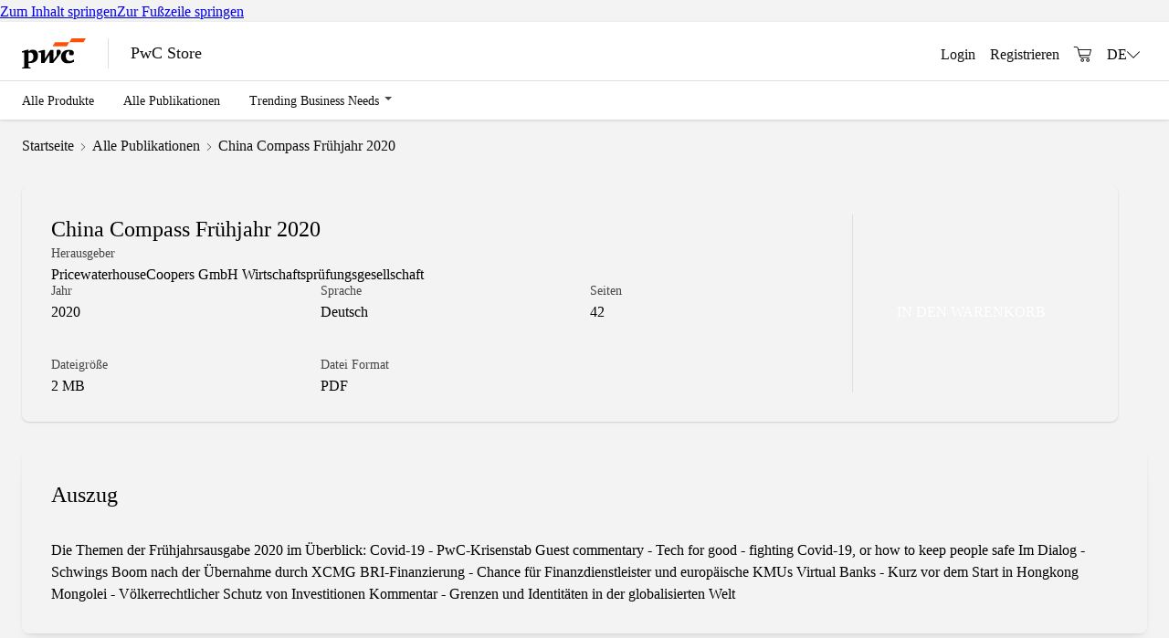

--- FILE ---
content_type: text/html; charset=utf-8
request_url: https://store.pwc.de/de/publications/china-compass-fruehjahr-2020
body_size: 25086
content:
<!DOCTYPE html><html class="scroll-smooth" lang="de"><head><meta charSet="utf-8" data-next-head=""/><meta name="viewport" content="width=device-width, initial-scale=1" data-next-head=""/><meta http-equiv="content-type" content="text/html; charset=utf-8" data-next-head=""/><link rel="shortcut icon" href="/favicon.ico" data-next-head=""/><title data-next-head="">China Compass Frühjahr 2020</title><meta name="robots" content="index,follow" data-next-head=""/><meta name="description" content="Die Themen der Frühjahrsausgabe 2020 im Überblick:

Covid-19 - PwC-Krisenstab

Guest commentary - Tech for good - fighting Covid-19, or how to keep people safe" data-next-head=""/><meta property="og:title" content="China Compass Frühjahr 2020" data-next-head=""/><meta property="og:description" content="Die Themen der Frühjahrsausgabe 2020 im Überblick:

Covid-19 - PwC-Krisenstab

Guest commentary - Tech for good - fighting Covid-19, or how to keep people safe" data-next-head=""/><meta property="og:url" content="https://store.pwc.de/de/publications/china-compass-fruehjahr-2020" data-next-head=""/><meta property="og:image" content="https://store.pwc.de/de/media-assets/101887/1688041068-publication-card-9.svg?auto=format&amp;fit=max&amp;w=1200" data-next-head=""/><link rel="canonical" href="https://store.pwc.de/de/publications/china-compass-fruehjahr-2020" data-next-head=""/><meta property="csp-nonce" content="4103ecaf-ebd8-4a15-a72b-aa2fd7d96d22"/><link rel="preload" href="/_next/static/media/appkit_font-s.p.e8a71702.woff2" as="font" type="font/woff2" crossorigin="anonymous" data-next-font="size-adjust"/><link rel="preload" href="/_next/static/media/helveticaneueltw05_55roman-s.p.31412de4.woff2" as="font" type="font/woff2" crossorigin="anonymous" data-next-font="size-adjust"/><link rel="preload" href="/_next/static/media/helveticaneueltw05_65medium-s.p.467c1497.woff2" as="font" type="font/woff2" crossorigin="anonymous" data-next-font="size-adjust"/><link rel="preload" href="/_next/static/media/helveticaneueltw05_75bold-s.p.931e11b5.woff2" as="font" type="font/woff2" crossorigin="anonymous" data-next-font="size-adjust"/><link nonce="4103ecaf-ebd8-4a15-a72b-aa2fd7d96d22" rel="preload" href="/_next/static/chunks/da44bdd0400cd77b.css" as="style"/><link nonce="4103ecaf-ebd8-4a15-a72b-aa2fd7d96d22" rel="preload" href="/_next/static/chunks/dc833050dcdc2ac7.css" as="style"/><link nonce="4103ecaf-ebd8-4a15-a72b-aa2fd7d96d22" rel="preload" href="/_next/static/chunks/b6596569dfa39600.css" as="style"/><link nonce="4103ecaf-ebd8-4a15-a72b-aa2fd7d96d22" rel="preload" href="/_next/static/chunks/35d7e3bf02c4fb20.css" as="style"/><link nonce="4103ecaf-ebd8-4a15-a72b-aa2fd7d96d22" rel="preload" href="/_next/static/chunks/685619e4bdb36c27.css" as="style"/><link nonce="4103ecaf-ebd8-4a15-a72b-aa2fd7d96d22" rel="preload" href="/_next/static/chunks/d9804a9f2c130fd8.css" as="style"/><script nonce="4103ecaf-ebd8-4a15-a72b-aa2fd7d96d22">window.adobeDataLayer = window.adobeDataLayer || [];</script><link nonce="4103ecaf-ebd8-4a15-a72b-aa2fd7d96d22" rel="stylesheet" href="/_next/static/chunks/da44bdd0400cd77b.css" data-n-g=""/><link nonce="4103ecaf-ebd8-4a15-a72b-aa2fd7d96d22" rel="stylesheet" href="/_next/static/chunks/dc833050dcdc2ac7.css" data-n-g=""/><link nonce="4103ecaf-ebd8-4a15-a72b-aa2fd7d96d22" rel="stylesheet" href="/_next/static/chunks/b6596569dfa39600.css" data-n-g=""/><link nonce="4103ecaf-ebd8-4a15-a72b-aa2fd7d96d22" rel="stylesheet" href="/_next/static/chunks/35d7e3bf02c4fb20.css" data-n-g=""/><link nonce="4103ecaf-ebd8-4a15-a72b-aa2fd7d96d22" rel="stylesheet" href="/_next/static/chunks/685619e4bdb36c27.css" data-n-p=""/><link nonce="4103ecaf-ebd8-4a15-a72b-aa2fd7d96d22" rel="stylesheet" href="/_next/static/chunks/d9804a9f2c130fd8.css" data-n-p=""/><noscript data-n-css="4103ecaf-ebd8-4a15-a72b-aa2fd7d96d22"></noscript><script src="/_next/static/chunks/df09e7b2b0455007.js" nonce="4103ecaf-ebd8-4a15-a72b-aa2fd7d96d22" defer=""></script><script src="/_next/static/chunks/5a8eb09f8d1acb95.js" nonce="4103ecaf-ebd8-4a15-a72b-aa2fd7d96d22" defer=""></script><script src="/_next/static/chunks/40f3c31d1f989e57.js" nonce="4103ecaf-ebd8-4a15-a72b-aa2fd7d96d22" defer=""></script><script src="/_next/static/chunks/dcf162bc30a88c36.js" nonce="4103ecaf-ebd8-4a15-a72b-aa2fd7d96d22" defer=""></script><script src="/_next/static/chunks/237d72045762ab03.js" nonce="4103ecaf-ebd8-4a15-a72b-aa2fd7d96d22" defer=""></script><script src="/_next/static/chunks/b8fa182954b6a822.js" nonce="4103ecaf-ebd8-4a15-a72b-aa2fd7d96d22" defer=""></script><script src="/_next/static/chunks/64972572d4ac4697.js" nonce="4103ecaf-ebd8-4a15-a72b-aa2fd7d96d22" defer=""></script><script src="/_next/static/chunks/0e92209f5a738873.js" nonce="4103ecaf-ebd8-4a15-a72b-aa2fd7d96d22" defer=""></script><script src="/_next/static/chunks/827882c872139da5.js" nonce="4103ecaf-ebd8-4a15-a72b-aa2fd7d96d22" defer=""></script><script src="/_next/static/chunks/9242411e1758a984.js" nonce="4103ecaf-ebd8-4a15-a72b-aa2fd7d96d22" defer=""></script><script src="/_next/static/chunks/0489a0955549429e.js" nonce="4103ecaf-ebd8-4a15-a72b-aa2fd7d96d22" defer=""></script><script src="/_next/static/chunks/b5acda8d9ff5a6fc.js" nonce="4103ecaf-ebd8-4a15-a72b-aa2fd7d96d22" defer=""></script><script src="/_next/static/chunks/39fc2ccc05025bc0.js" nonce="4103ecaf-ebd8-4a15-a72b-aa2fd7d96d22" defer=""></script><script src="/_next/static/chunks/b928d2f8ca17ec9e.js" nonce="4103ecaf-ebd8-4a15-a72b-aa2fd7d96d22" defer=""></script><script src="/_next/static/chunks/7d6760f1c30ab881.js" nonce="4103ecaf-ebd8-4a15-a72b-aa2fd7d96d22" defer=""></script><script src="/_next/static/chunks/cd96e5ad9558bdf5.js" nonce="4103ecaf-ebd8-4a15-a72b-aa2fd7d96d22" defer=""></script><script src="/_next/static/chunks/de98b58f6a90a498.js" nonce="4103ecaf-ebd8-4a15-a72b-aa2fd7d96d22" defer=""></script><script src="/_next/static/chunks/turbopack-da326b5014817fbb.js" nonce="4103ecaf-ebd8-4a15-a72b-aa2fd7d96d22" defer=""></script><script src="/_next/static/chunks/ebc44182c509d2c4.js" nonce="4103ecaf-ebd8-4a15-a72b-aa2fd7d96d22" defer=""></script><script src="/_next/static/chunks/9caf68e42ff04a15.js" nonce="4103ecaf-ebd8-4a15-a72b-aa2fd7d96d22" defer=""></script><script src="/_next/static/chunks/3274c2d41839a874.js" nonce="4103ecaf-ebd8-4a15-a72b-aa2fd7d96d22" defer=""></script><script src="/_next/static/chunks/a1d67cedd28a4859.js" nonce="4103ecaf-ebd8-4a15-a72b-aa2fd7d96d22" defer=""></script><script src="/_next/static/chunks/034ca2f9ba83d206.js" nonce="4103ecaf-ebd8-4a15-a72b-aa2fd7d96d22" defer=""></script><script src="/_next/static/chunks/b84221b727f70423.js" nonce="4103ecaf-ebd8-4a15-a72b-aa2fd7d96d22" defer=""></script><script src="/_next/static/chunks/be800c028c2bf6f8.js" nonce="4103ecaf-ebd8-4a15-a72b-aa2fd7d96d22" defer=""></script><script src="/_next/static/chunks/c86e5acaa53dfe9f.js" nonce="4103ecaf-ebd8-4a15-a72b-aa2fd7d96d22" defer=""></script><script src="/_next/static/chunks/8688833832daf0f1.js" nonce="4103ecaf-ebd8-4a15-a72b-aa2fd7d96d22" defer=""></script><script src="/_next/static/chunks/e134c12cc9db3899.js" nonce="4103ecaf-ebd8-4a15-a72b-aa2fd7d96d22" defer=""></script><script src="/_next/static/chunks/80cd2d0242776f5d.js" nonce="4103ecaf-ebd8-4a15-a72b-aa2fd7d96d22" defer=""></script><script src="/_next/static/chunks/c7e677b43089fde2.js" nonce="4103ecaf-ebd8-4a15-a72b-aa2fd7d96d22" defer=""></script><script src="/_next/static/chunks/89c6ada4747a030f.js" nonce="4103ecaf-ebd8-4a15-a72b-aa2fd7d96d22" defer=""></script><script src="/_next/static/chunks/51ada0bfd1476224.js" nonce="4103ecaf-ebd8-4a15-a72b-aa2fd7d96d22" defer=""></script><script src="/_next/static/chunks/turbopack-3711751ca73517d3.js" nonce="4103ecaf-ebd8-4a15-a72b-aa2fd7d96d22" defer=""></script><script src="/_next/static/6q-0eyJMTdrmc0eAjlynY/_ssgManifest.js" nonce="4103ecaf-ebd8-4a15-a72b-aa2fd7d96d22" defer=""></script><script src="/_next/static/6q-0eyJMTdrmc0eAjlynY/_buildManifest.js" nonce="4103ecaf-ebd8-4a15-a72b-aa2fd7d96d22" defer=""></script><style data-emotion="mantine "></style></head><body class="helveticaneue_6794d751-module__AKlvJa__variable appkitfont_aec6d5ec-module__S87LZG__variable"><link rel="preload" as="image" href="/assets/images/PwC-logo.svg"/><div id="__next"><style data-mantine-styles="true">:root{--mantine-cursor-type: pointer;--mantine-color-white: #ffffff;--mantine-color-black: #111111;--mantine-font-family: var(--helveticaneue_6794d751-module__AKlvJa__variable);--mantine-font-family-headings: var(--helveticaneue_6794d751-module__AKlvJa__variable);--mantine-heading-font-weight: 500;--mantine-primary-color-filled: var(--mantine-color-orange-filled);--mantine-primary-color-filled-hover: var(--mantine-color-orange-filled-hover);--mantine-primary-color-light: var(--mantine-color-orange-light);--mantine-primary-color-light-hover: var(--mantine-color-orange-light-hover);--mantine-primary-color-light-color: var(--mantine-color-orange-light-color);--mantine-spacing-xs: 16px;--mantine-spacing-sm: 24px;--mantine-spacing-md: 32px;--mantine-spacing-lg: 40px;--mantine-spacing-xl: 48px;--mantine-primary-color-0: var(--mantine-color-orange-0);--mantine-primary-color-1: var(--mantine-color-orange-1);--mantine-primary-color-2: var(--mantine-color-orange-2);--mantine-primary-color-3: var(--mantine-color-orange-3);--mantine-primary-color-4: var(--mantine-color-orange-4);--mantine-primary-color-5: var(--mantine-color-orange-5);--mantine-primary-color-6: var(--mantine-color-orange-6);--mantine-primary-color-7: var(--mantine-color-orange-7);--mantine-primary-color-8: var(--mantine-color-orange-8);--mantine-primary-color-9: var(--mantine-color-orange-9);--mantine-color-gray-0: #F9F9F9;--mantine-color-gray-1: #F3F3F3;--mantine-color-gray-2: #DEDEDE;--mantine-color-gray-3: #AEAEAE;--mantine-color-gray-4: #5A5A5A;--mantine-color-gray-5: #535353;--mantine-color-gray-6: #464646;--mantine-color-gray-7: #2D2D2D;--mantine-color-gray-8: #111111;--mantine-color-gray-9: #000000;--mantine-color-red-0: #F7C8C4;--mantine-color-red-1: #F7C8C4;--mantine-color-red-2: #E86153;--mantine-color-red-3: #E86153;--mantine-color-red-4: #E0301E;--mantine-color-red-5: #E0301E;--mantine-color-red-6: #AA2417;--mantine-color-red-7: #AA2417;--mantine-color-red-8: #741910;--mantine-color-red-9: #741910;--mantine-color-yellow-0: #FFECBD;--mantine-color-yellow-1: #FFECBD;--mantine-color-yellow-2: #FFC83D;--mantine-color-yellow-3: #FFC83D;--mantine-color-yellow-4: #FFB600;--mantine-color-yellow-5: #FFB600;--mantine-color-yellow-6: #C28A00;--mantine-color-yellow-7: #C28A00;--mantine-color-yellow-8: #855F00;--mantine-color-yellow-9: #855F00;--mantine-color-orange-0: #FEB791;--mantine-color-orange-1: #FEB791;--mantine-color-orange-2: #FD6412;--mantine-color-orange-3: #FD6412;--mantine-color-orange-4: #D04A02;--mantine-color-orange-5: #D04A02;--mantine-color-orange-6: #933401;--mantine-color-orange-7: #933401;--mantine-color-orange-8: #571F01;--mantine-color-orange-9: #571F01;--mantine-color-tangerine-0: #FFDCA9;--mantine-color-tangerine-1: #FFDCA9;--mantine-color-tangerine-2: #FFA929;--mantine-color-tangerine-3: #FFA929;--mantine-color-tangerine-4: #EB8C00;--mantine-color-tangerine-5: #EB8C00;--mantine-color-tangerine-6: #AE6800;--mantine-color-tangerine-7: #AE6800;--mantine-color-tangerine-8: #714300;--mantine-color-tangerine-9: #714300;--mantine-color-rose-0: #F1BAC3;--mantine-color-rose-1: #F1BAC3;--mantine-color-rose-2: #E27588;--mantine-color-rose-3: #E27588;--mantine-color-rose-4: #DB536A;--mantine-color-rose-5: #DB536A;--mantine-color-rose-6: #A43E50;--mantine-color-rose-7: #A43E50;--mantine-color-rose-8: #6E2A35;--mantine-color-rose-9: #6E2A35;--mantine-color-digitalRose-0: #D93954;--mantine-color-digitalRose-1: ;--mantine-color-digitalRose-2: ;--mantine-color-digitalRose-3: ;--mantine-color-digitalRose-4: ;--mantine-color-digitalRose-5: ;--mantine-color-digitalRose-6: ;--mantine-color-digitalRose-7: ;--mantine-color-digitalRose-8: ;--mantine-color-digitalRose-9: ;--mantine-color-status-0: #175D2D;--mantine-color-status-1: #E0301E;--mantine-color-status-2: #FFB600;--mantine-color-status-3: #D2A021;--mantine-color-status-4: #FFBF1F;--mantine-color-status-5: ;--mantine-color-status-6: ;--mantine-color-status-7: ;--mantine-color-status-8: ;--mantine-color-status-9: ;--mantine-color-paymentStatus-0: #059669;--mantine-color-paymentStatus-1: #E9B01F;--mantine-color-paymentStatus-2: #DC2626;--mantine-color-paymentStatus-3: ;--mantine-color-paymentStatus-4: ;--mantine-color-paymentStatus-5: ;--mantine-color-paymentStatus-6: ;--mantine-color-paymentStatus-7: ;--mantine-color-paymentStatus-8: ;--mantine-color-paymentStatus-9: ;--mantine-h1-font-size: calc(2rem * var(--mantine-scale));--mantine-h1-font-weight: 400;--mantine-h2-font-size: calc(1.5rem * var(--mantine-scale));--mantine-h2-font-weight: 500;--mantine-h3-font-size: calc(1.25rem * var(--mantine-scale));--mantine-h3-font-weight: 500;--mantine-h4-font-size: calc(1rem * var(--mantine-scale));--mantine-h4-font-weight: 500;--mantine-h5-font-weight: 500;--mantine-h6-font-weight: 500;}

:root[data-mantine-color-scheme="dark"]{--mantine-color-anchor: var(--mantine-color-orange-4);--mantine-color-dark-filled: var(--mantine-color-dark-4);--mantine-color-dark-filled-hover: var(--mantine-color-dark-5);--mantine-color-dark-light: rgba(130, 130, 130, 0.15);--mantine-color-dark-light-hover: rgba(130, 130, 130, 0.2);--mantine-color-dark-light-color: var(--mantine-color-dark-0);--mantine-color-dark-outline: var(--mantine-color-dark-0);--mantine-color-dark-outline-hover: rgba(201, 201, 201, 0.05);--mantine-color-gray-filled: var(--mantine-color-gray-4);--mantine-color-gray-filled-hover: var(--mantine-color-gray-5);--mantine-color-gray-light: rgba(222, 222, 222, 0.15);--mantine-color-gray-light-hover: rgba(222, 222, 222, 0.2);--mantine-color-gray-light-color: var(--mantine-color-gray-0);--mantine-color-gray-outline: var(--mantine-color-gray-0);--mantine-color-gray-outline-hover: rgba(249, 249, 249, 0.05);--mantine-color-red-filled: var(--mantine-color-red-4);--mantine-color-red-filled-hover: var(--mantine-color-red-5);--mantine-color-red-light: rgba(232, 97, 83, 0.15);--mantine-color-red-light-hover: rgba(232, 97, 83, 0.2);--mantine-color-red-light-color: var(--mantine-color-red-0);--mantine-color-red-outline: var(--mantine-color-red-0);--mantine-color-red-outline-hover: rgba(247, 200, 196, 0.05);--mantine-color-pink-filled: var(--mantine-color-pink-4);--mantine-color-pink-filled-hover: var(--mantine-color-pink-5);--mantine-color-pink-light: rgba(252, 194, 215, 0.15);--mantine-color-pink-light-hover: rgba(252, 194, 215, 0.2);--mantine-color-pink-light-color: var(--mantine-color-pink-0);--mantine-color-pink-outline: var(--mantine-color-pink-0);--mantine-color-pink-outline-hover: rgba(255, 240, 246, 0.05);--mantine-color-grape-filled: var(--mantine-color-grape-4);--mantine-color-grape-filled-hover: var(--mantine-color-grape-5);--mantine-color-grape-light: rgba(238, 190, 250, 0.15);--mantine-color-grape-light-hover: rgba(238, 190, 250, 0.2);--mantine-color-grape-light-color: var(--mantine-color-grape-0);--mantine-color-grape-outline: var(--mantine-color-grape-0);--mantine-color-grape-outline-hover: rgba(248, 240, 252, 0.05);--mantine-color-violet-filled: var(--mantine-color-violet-4);--mantine-color-violet-filled-hover: var(--mantine-color-violet-5);--mantine-color-violet-light: rgba(208, 191, 255, 0.15);--mantine-color-violet-light-hover: rgba(208, 191, 255, 0.2);--mantine-color-violet-light-color: var(--mantine-color-violet-0);--mantine-color-violet-outline: var(--mantine-color-violet-0);--mantine-color-violet-outline-hover: rgba(243, 240, 255, 0.05);--mantine-color-indigo-filled: var(--mantine-color-indigo-4);--mantine-color-indigo-filled-hover: var(--mantine-color-indigo-5);--mantine-color-indigo-light: rgba(186, 200, 255, 0.15);--mantine-color-indigo-light-hover: rgba(186, 200, 255, 0.2);--mantine-color-indigo-light-color: var(--mantine-color-indigo-0);--mantine-color-indigo-outline: var(--mantine-color-indigo-0);--mantine-color-indigo-outline-hover: rgba(237, 242, 255, 0.05);--mantine-color-blue-filled: var(--mantine-color-blue-4);--mantine-color-blue-filled-hover: var(--mantine-color-blue-5);--mantine-color-blue-light: rgba(165, 216, 255, 0.15);--mantine-color-blue-light-hover: rgba(165, 216, 255, 0.2);--mantine-color-blue-light-color: var(--mantine-color-blue-0);--mantine-color-blue-outline: var(--mantine-color-blue-0);--mantine-color-blue-outline-hover: rgba(231, 245, 255, 0.05);--mantine-color-cyan-filled: var(--mantine-color-cyan-4);--mantine-color-cyan-filled-hover: var(--mantine-color-cyan-5);--mantine-color-cyan-light: rgba(153, 233, 242, 0.15);--mantine-color-cyan-light-hover: rgba(153, 233, 242, 0.2);--mantine-color-cyan-light-color: var(--mantine-color-cyan-0);--mantine-color-cyan-outline: var(--mantine-color-cyan-0);--mantine-color-cyan-outline-hover: rgba(227, 250, 252, 0.05);--mantine-color-teal-filled: var(--mantine-color-teal-4);--mantine-color-teal-filled-hover: var(--mantine-color-teal-5);--mantine-color-teal-light: rgba(150, 242, 215, 0.15);--mantine-color-teal-light-hover: rgba(150, 242, 215, 0.2);--mantine-color-teal-light-color: var(--mantine-color-teal-0);--mantine-color-teal-outline: var(--mantine-color-teal-0);--mantine-color-teal-outline-hover: rgba(230, 252, 245, 0.05);--mantine-color-green-filled: var(--mantine-color-green-4);--mantine-color-green-filled-hover: var(--mantine-color-green-5);--mantine-color-green-light: rgba(178, 242, 187, 0.15);--mantine-color-green-light-hover: rgba(178, 242, 187, 0.2);--mantine-color-green-light-color: var(--mantine-color-green-0);--mantine-color-green-outline: var(--mantine-color-green-0);--mantine-color-green-outline-hover: rgba(235, 251, 238, 0.05);--mantine-color-lime-filled: var(--mantine-color-lime-4);--mantine-color-lime-filled-hover: var(--mantine-color-lime-5);--mantine-color-lime-light: rgba(216, 245, 162, 0.15);--mantine-color-lime-light-hover: rgba(216, 245, 162, 0.2);--mantine-color-lime-light-color: var(--mantine-color-lime-0);--mantine-color-lime-outline: var(--mantine-color-lime-0);--mantine-color-lime-outline-hover: rgba(244, 252, 227, 0.05);--mantine-color-yellow-filled: var(--mantine-color-yellow-4);--mantine-color-yellow-filled-hover: var(--mantine-color-yellow-5);--mantine-color-yellow-light: rgba(255, 200, 61, 0.15);--mantine-color-yellow-light-hover: rgba(255, 200, 61, 0.2);--mantine-color-yellow-light-color: var(--mantine-color-yellow-0);--mantine-color-yellow-outline: var(--mantine-color-yellow-0);--mantine-color-yellow-outline-hover: rgba(255, 236, 189, 0.05);--mantine-color-orange-filled: var(--mantine-color-orange-4);--mantine-color-orange-filled-hover: var(--mantine-color-orange-5);--mantine-color-orange-light: rgba(253, 100, 18, 0.15);--mantine-color-orange-light-hover: rgba(253, 100, 18, 0.2);--mantine-color-orange-light-color: var(--mantine-color-orange-0);--mantine-color-orange-outline: var(--mantine-color-orange-0);--mantine-color-orange-outline-hover: rgba(254, 183, 145, 0.05);--mantine-color-tangerine-text: var(--mantine-color-tangerine-4);--mantine-color-tangerine-filled: var(--mantine-color-tangerine-4);--mantine-color-tangerine-filled-hover: var(--mantine-color-tangerine-5);--mantine-color-tangerine-light: rgba(255, 169, 41, 0.15);--mantine-color-tangerine-light-hover: rgba(255, 169, 41, 0.2);--mantine-color-tangerine-light-color: var(--mantine-color-tangerine-0);--mantine-color-tangerine-outline: var(--mantine-color-tangerine-0);--mantine-color-tangerine-outline-hover: rgba(255, 220, 169, 0.05);--mantine-color-rose-text: var(--mantine-color-rose-4);--mantine-color-rose-filled: var(--mantine-color-rose-4);--mantine-color-rose-filled-hover: var(--mantine-color-rose-5);--mantine-color-rose-light: rgba(226, 117, 136, 0.15);--mantine-color-rose-light-hover: rgba(226, 117, 136, 0.2);--mantine-color-rose-light-color: var(--mantine-color-rose-0);--mantine-color-rose-outline: var(--mantine-color-rose-0);--mantine-color-rose-outline-hover: rgba(241, 186, 195, 0.05);--mantine-color-digitalRose-text: var(--mantine-color-digitalRose-4);--mantine-color-digitalRose-filled: var(--mantine-color-digitalRose-4);--mantine-color-digitalRose-filled-hover: var(--mantine-color-digitalRose-5);--mantine-color-digitalRose-light: rgba(0, 0, 0, 0.15);--mantine-color-digitalRose-light-hover: rgba(0, 0, 0, 0.2);--mantine-color-digitalRose-light-color: var(--mantine-color-digitalRose-0);--mantine-color-digitalRose-outline: var(--mantine-color-digitalRose-0);--mantine-color-digitalRose-outline-hover: rgba(217, 57, 84, 0.05);--mantine-color-status-text: var(--mantine-color-status-4);--mantine-color-status-filled: var(--mantine-color-status-4);--mantine-color-status-filled-hover: var(--mantine-color-status-5);--mantine-color-status-light: rgba(255, 182, 0, 0.15);--mantine-color-status-light-hover: rgba(255, 182, 0, 0.2);--mantine-color-status-light-color: var(--mantine-color-status-0);--mantine-color-status-outline: var(--mantine-color-status-0);--mantine-color-status-outline-hover: rgba(23, 93, 45, 0.05);--mantine-color-paymentStatus-text: var(--mantine-color-paymentStatus-4);--mantine-color-paymentStatus-filled: var(--mantine-color-paymentStatus-4);--mantine-color-paymentStatus-filled-hover: var(--mantine-color-paymentStatus-5);--mantine-color-paymentStatus-light: rgba(220, 38, 38, 0.15);--mantine-color-paymentStatus-light-hover: rgba(220, 38, 38, 0.2);--mantine-color-paymentStatus-light-color: var(--mantine-color-paymentStatus-0);--mantine-color-paymentStatus-outline: var(--mantine-color-paymentStatus-0);--mantine-color-paymentStatus-outline-hover: rgba(5, 150, 105, 0.05);}

:root[data-mantine-color-scheme="light"]{--mantine-color-text: #111111;--mantine-color-body: #ffffff;--mantine-color-anchor: var(--mantine-color-orange-4);--mantine-color-dark-filled: var(--mantine-color-dark-4);--mantine-color-dark-filled-hover: var(--mantine-color-dark-5);--mantine-color-dark-light: rgba(66, 66, 66, 0.1);--mantine-color-dark-light-hover: rgba(66, 66, 66, 0.12);--mantine-color-dark-light-color: var(--mantine-color-dark-4);--mantine-color-dark-outline: var(--mantine-color-dark-4);--mantine-color-dark-outline-hover: rgba(66, 66, 66, 0.05);--mantine-color-gray-filled: var(--mantine-color-gray-4);--mantine-color-gray-filled-hover: var(--mantine-color-gray-5);--mantine-color-gray-light: rgba(90, 90, 90, 0.1);--mantine-color-gray-light-hover: rgba(90, 90, 90, 0.12);--mantine-color-gray-light-color: var(--mantine-color-gray-4);--mantine-color-gray-outline: var(--mantine-color-gray-4);--mantine-color-gray-outline-hover: rgba(90, 90, 90, 0.05);--mantine-color-red-filled: var(--mantine-color-red-4);--mantine-color-red-filled-hover: var(--mantine-color-red-5);--mantine-color-red-light: rgba(224, 48, 30, 0.1);--mantine-color-red-light-hover: rgba(224, 48, 30, 0.12);--mantine-color-red-light-color: var(--mantine-color-red-4);--mantine-color-red-outline: var(--mantine-color-red-4);--mantine-color-red-outline-hover: rgba(224, 48, 30, 0.05);--mantine-color-pink-filled: var(--mantine-color-pink-4);--mantine-color-pink-filled-hover: var(--mantine-color-pink-5);--mantine-color-pink-light: rgba(247, 131, 172, 0.1);--mantine-color-pink-light-hover: rgba(247, 131, 172, 0.12);--mantine-color-pink-light-color: var(--mantine-color-pink-4);--mantine-color-pink-outline: var(--mantine-color-pink-4);--mantine-color-pink-outline-hover: rgba(247, 131, 172, 0.05);--mantine-color-grape-filled: var(--mantine-color-grape-4);--mantine-color-grape-filled-hover: var(--mantine-color-grape-5);--mantine-color-grape-light: rgba(218, 119, 242, 0.1);--mantine-color-grape-light-hover: rgba(218, 119, 242, 0.12);--mantine-color-grape-light-color: var(--mantine-color-grape-4);--mantine-color-grape-outline: var(--mantine-color-grape-4);--mantine-color-grape-outline-hover: rgba(218, 119, 242, 0.05);--mantine-color-violet-filled: var(--mantine-color-violet-4);--mantine-color-violet-filled-hover: var(--mantine-color-violet-5);--mantine-color-violet-light: rgba(151, 117, 250, 0.1);--mantine-color-violet-light-hover: rgba(151, 117, 250, 0.12);--mantine-color-violet-light-color: var(--mantine-color-violet-4);--mantine-color-violet-outline: var(--mantine-color-violet-4);--mantine-color-violet-outline-hover: rgba(151, 117, 250, 0.05);--mantine-color-indigo-filled: var(--mantine-color-indigo-4);--mantine-color-indigo-filled-hover: var(--mantine-color-indigo-5);--mantine-color-indigo-light: rgba(116, 143, 252, 0.1);--mantine-color-indigo-light-hover: rgba(116, 143, 252, 0.12);--mantine-color-indigo-light-color: var(--mantine-color-indigo-4);--mantine-color-indigo-outline: var(--mantine-color-indigo-4);--mantine-color-indigo-outline-hover: rgba(116, 143, 252, 0.05);--mantine-color-blue-filled: var(--mantine-color-blue-4);--mantine-color-blue-filled-hover: var(--mantine-color-blue-5);--mantine-color-blue-light: rgba(77, 171, 247, 0.1);--mantine-color-blue-light-hover: rgba(77, 171, 247, 0.12);--mantine-color-blue-light-color: var(--mantine-color-blue-4);--mantine-color-blue-outline: var(--mantine-color-blue-4);--mantine-color-blue-outline-hover: rgba(77, 171, 247, 0.05);--mantine-color-cyan-filled: var(--mantine-color-cyan-4);--mantine-color-cyan-filled-hover: var(--mantine-color-cyan-5);--mantine-color-cyan-light: rgba(59, 201, 219, 0.1);--mantine-color-cyan-light-hover: rgba(59, 201, 219, 0.12);--mantine-color-cyan-light-color: var(--mantine-color-cyan-4);--mantine-color-cyan-outline: var(--mantine-color-cyan-4);--mantine-color-cyan-outline-hover: rgba(59, 201, 219, 0.05);--mantine-color-teal-filled: var(--mantine-color-teal-4);--mantine-color-teal-filled-hover: var(--mantine-color-teal-5);--mantine-color-teal-light: rgba(56, 217, 169, 0.1);--mantine-color-teal-light-hover: rgba(56, 217, 169, 0.12);--mantine-color-teal-light-color: var(--mantine-color-teal-4);--mantine-color-teal-outline: var(--mantine-color-teal-4);--mantine-color-teal-outline-hover: rgba(56, 217, 169, 0.05);--mantine-color-green-filled: var(--mantine-color-green-4);--mantine-color-green-filled-hover: var(--mantine-color-green-5);--mantine-color-green-light: rgba(105, 219, 124, 0.1);--mantine-color-green-light-hover: rgba(105, 219, 124, 0.12);--mantine-color-green-light-color: var(--mantine-color-green-4);--mantine-color-green-outline: var(--mantine-color-green-4);--mantine-color-green-outline-hover: rgba(105, 219, 124, 0.05);--mantine-color-lime-filled: var(--mantine-color-lime-4);--mantine-color-lime-filled-hover: var(--mantine-color-lime-5);--mantine-color-lime-light: rgba(169, 227, 75, 0.1);--mantine-color-lime-light-hover: rgba(169, 227, 75, 0.12);--mantine-color-lime-light-color: var(--mantine-color-lime-4);--mantine-color-lime-outline: var(--mantine-color-lime-4);--mantine-color-lime-outline-hover: rgba(169, 227, 75, 0.05);--mantine-color-yellow-filled: var(--mantine-color-yellow-4);--mantine-color-yellow-filled-hover: var(--mantine-color-yellow-5);--mantine-color-yellow-light: rgba(255, 182, 0, 0.1);--mantine-color-yellow-light-hover: rgba(255, 182, 0, 0.12);--mantine-color-yellow-light-color: var(--mantine-color-yellow-4);--mantine-color-yellow-outline: var(--mantine-color-yellow-4);--mantine-color-yellow-outline-hover: rgba(255, 182, 0, 0.05);--mantine-color-orange-filled: var(--mantine-color-orange-4);--mantine-color-orange-filled-hover: var(--mantine-color-orange-5);--mantine-color-orange-light: rgba(208, 74, 2, 0.1);--mantine-color-orange-light-hover: rgba(208, 74, 2, 0.12);--mantine-color-orange-light-color: var(--mantine-color-orange-4);--mantine-color-orange-outline: var(--mantine-color-orange-4);--mantine-color-orange-outline-hover: rgba(208, 74, 2, 0.05);--mantine-color-tangerine-text: var(--mantine-color-tangerine-filled);--mantine-color-tangerine-filled: var(--mantine-color-tangerine-4);--mantine-color-tangerine-filled-hover: var(--mantine-color-tangerine-5);--mantine-color-tangerine-light: rgba(235, 140, 0, 0.1);--mantine-color-tangerine-light-hover: rgba(235, 140, 0, 0.12);--mantine-color-tangerine-light-color: var(--mantine-color-tangerine-4);--mantine-color-tangerine-outline: var(--mantine-color-tangerine-4);--mantine-color-tangerine-outline-hover: rgba(235, 140, 0, 0.05);--mantine-color-rose-text: var(--mantine-color-rose-filled);--mantine-color-rose-filled: var(--mantine-color-rose-4);--mantine-color-rose-filled-hover: var(--mantine-color-rose-5);--mantine-color-rose-light: rgba(219, 83, 106, 0.1);--mantine-color-rose-light-hover: rgba(219, 83, 106, 0.12);--mantine-color-rose-light-color: var(--mantine-color-rose-4);--mantine-color-rose-outline: var(--mantine-color-rose-4);--mantine-color-rose-outline-hover: rgba(219, 83, 106, 0.05);--mantine-color-digitalRose-text: var(--mantine-color-digitalRose-filled);--mantine-color-digitalRose-filled: var(--mantine-color-digitalRose-4);--mantine-color-digitalRose-filled-hover: var(--mantine-color-digitalRose-5);--mantine-color-digitalRose-light: rgba(0, 0, 0, 0.1);--mantine-color-digitalRose-light-hover: rgba(0, 0, 0, 0.12);--mantine-color-digitalRose-light-color: var(--mantine-color-digitalRose-4);--mantine-color-digitalRose-outline: var(--mantine-color-digitalRose-4);--mantine-color-digitalRose-outline-hover: rgba(0, 0, 0, 0.05);--mantine-color-status-text: var(--mantine-color-status-filled);--mantine-color-status-filled: var(--mantine-color-status-4);--mantine-color-status-filled-hover: var(--mantine-color-status-5);--mantine-color-status-light: rgba(255, 191, 31, 0.1);--mantine-color-status-light-hover: rgba(255, 191, 31, 0.12);--mantine-color-status-light-color: var(--mantine-color-status-4);--mantine-color-status-outline: var(--mantine-color-status-4);--mantine-color-status-outline-hover: rgba(255, 191, 31, 0.05);--mantine-color-paymentStatus-text: var(--mantine-color-paymentStatus-filled);--mantine-color-paymentStatus-filled: var(--mantine-color-paymentStatus-4);--mantine-color-paymentStatus-filled-hover: var(--mantine-color-paymentStatus-5);--mantine-color-paymentStatus-light: rgba(0, 0, 0, 0.1);--mantine-color-paymentStatus-light-hover: rgba(0, 0, 0, 0.12);--mantine-color-paymentStatus-light-color: var(--mantine-color-paymentStatus-4);--mantine-color-paymentStatus-outline: var(--mantine-color-paymentStatus-4);--mantine-color-paymentStatus-outline-hover: rgba(0, 0, 0, 0.05);}</style><style data-mantine-styles="classes">@media (max-width: 35.99375em) {.mantine-visible-from-xs {display: none !important;}}@media (min-width: 36em) {.mantine-hidden-from-xs {display: none !important;}}@media (max-width: 47.99375em) {.mantine-visible-from-sm {display: none !important;}}@media (min-width: 48em) {.mantine-hidden-from-sm {display: none !important;}}@media (max-width: 61.99375em) {.mantine-visible-from-md {display: none !important;}}@media (min-width: 62em) {.mantine-hidden-from-md {display: none !important;}}@media (max-width: 74.99375em) {.mantine-visible-from-lg {display: none !important;}}@media (min-width: 75em) {.mantine-hidden-from-lg {display: none !important;}}@media (max-width: 87.99375em) {.mantine-visible-from-xl {display: none !important;}}@media (min-width: 88em) {.mantine-hidden-from-xl {display: none !important;}}</style><div class="helveticaneue_6794d751-module__AKlvJa__variable appkitfont_aec6d5ec-module__S87LZG__className" data-hyphens="auto"><nav id="skipNav" aria-label="Sprungmarken"><a tabindex="1" id="skipToContent" href="#main-content" class="sr-only sr-only-focusable" aria-label="Zum Inhalt springen">Zum Inhalt springen</a><a tabindex="2" id="skipToFooter" href="#footer" class="sr-only sr-only-focusable" aria-label="Zur Fußzeile springen">Zur Fußzeile springen</a></nav><div style="position:sticky;top:0;right:0;left:0;margin:auto;z-index:100000" class=""></div><div style="flex-direction:column;min-height:100vh" class="m_8bffd616 mantine-Flex-root __m__-_R_2mlbm_"><header class="TheNav-module__lkfS_W__header" data-testid="nav"><div class="TheNav-module__lkfS_W__mainSection"><a class="mantine-focus-auto TextDefaults-module__pCwX-W__root m_849cf0da TheNav-module__lkfS_W__companyLogo m_b6d8b162 mantine-Text-root mantine-Anchor-root" data-underline="hover" data-testid="nav-logo" tabindex="0" href="/de"><img class="" src="/assets/images/PwC-logo.svg" alt="PwC Store"/></a><a class="mantine-focus-auto TextDefaults-module__pCwX-W__root m_849cf0da TheNav-module__lkfS_W__companyName m_b6d8b162 mantine-Text-root mantine-Anchor-root" data-underline="never" data-testid="nav-brand" tabindex="-1" href="/de">PwC Store</a><button style="--burger-size:var(--burger-size-md)" class="mantine-focus-auto TheNav-module__lkfS_W__burger m_fea6bf1a mantine-Burger-root m_87cf2631 mantine-UnstyledButton-root" data-size="md" type="button" data-testid="nav-mobile-burger" aria-label="Menü öffnen" aria-expanded="false" aria-controls="mobile-navigation"><div class="m_d4fb9cad mantine-Burger-burger" data-reduce-motion="true"></div></button><div class="DesktopCategoriesMenu-module__V74nca__wrapper"><nav class="DesktopCategoriesMenu-module__V74nca__categoryMenu" data-testid="nav-desktop-menu" role="navigation" aria-label="Main navigation"><ul class="" role="list"><li class="" role="listitem"><a class="mantine-focus-auto m_87cf2631 mantine-UnstyledButton-root" href="/de/produkte" data-testid="nav-link-alle-produkte">Alle Produkte</a></li><li class="" role="listitem"><a class="mantine-focus-auto m_87cf2631 mantine-UnstyledButton-root" href="/de/publications" data-testid="nav-link-alle-publikationen">Alle Publikationen</a></li><li class="" role="listitem"><button class="mantine-focus-auto has-submenu m_87cf2631 mantine-UnstyledButton-root" type="button" aria-haspopup="menu" aria-expanded="false" aria-controls="menu-2-trending-business-needs-dropdown-dropdown" data-testid="nav-dropdown-menu-2-trending-business-needs" id="menu-2-trending-business-needs-dropdown-target">Trending Business Needs</button></li></ul></nav></div><ul class="TheNav-module__lkfS_W__desktopMenu" role="list" aria-label="User navigation"><li class="" role="listitem"><a style="padding:calc(0.5rem * var(--mantine-scale));color:var(--mantine-color-gray-8)" class="mantine-focus-auto TextDefaults-module__pCwX-W__root m_849cf0da m_b6d8b162 mantine-Text-root mantine-Anchor-root" data-underline="never" data-testid="nav-login" tabindex="0">Login</a></li><li class="" role="listitem"><a style="padding:calc(0.5rem * var(--mantine-scale));color:var(--mantine-color-gray-8)" class="mantine-focus-auto TextDefaults-module__pCwX-W__root m_849cf0da m_b6d8b162 mantine-Text-root mantine-Anchor-root" data-underline="never" data-testid="nav-register" href="/de/register">Registrieren</a></li><li class="" role="listitem"><div style="--indicator-size:xs;--indicator-top:0rem;--indicator-right:0rem;--indicator-translate-x:50%;--indicator-translate-y:-50%" class="m_e5262200 mantine-Indicator-root" data-size="xs" data-inline="true"><a style="padding:calc(0.5rem * var(--mantine-scale));color:var(--mantine-color-gray-8)" class="mantine-focus-auto TextDefaults-module__pCwX-W__root m_849cf0da m_b6d8b162 mantine-Text-root mantine-Anchor-root" data-underline="never" data-testid="nav-cart" href="/de/cart"><span style="font-size:calc(1.25rem * var(--mantine-scale))" class="appkiticon icon-shopping-cart-outline undefined" role="img" aria-label="icon-shopping-cart-outline"></span></a></div></li><li class="" role="listitem"><button style="padding:calc(0.5rem * var(--mantine-scale))" class="mantine-focus-auto m_87cf2631 mantine-UnstyledButton-root" type="button" aria-label="Sprache: DE" data-testid="nav-language-menu-button" aria-haspopup="menu" aria-expanded="false" aria-controls="thenav-menu-dropdown" id="thenav-menu-target"><div style="--group-gap:calc(0.4375rem * var(--mantine-scale));--group-align:center;--group-justify:flex-start;--group-wrap:wrap" class="m_4081bf90 mantine-Group-root"><p style="--text-fz:var(--mantine-font-size-md);--text-lh:var(--mantine-line-height-md);line-height:1" class="mantine-focus-auto TextDefaults-module__pCwX-W__root m_b6d8b162 mantine-Text-root" data-size="md">DE</p><span style="font-size:var(--mantine-font-size-sm);position:relative;top:calc(0.125rem * var(--mantine-scale))" class="appkiticon icon-down-chevron-outline undefined" role="img" aria-hidden="true"></span></div></button></li></ul></div></header><main style="display:flex;flex-direction:column;flex-grow:1" class="" id="main-content"><div style="margin-top:var(--mantine-spacing-xs)" class=""><div class="ContainerDefaults-module__f0xJIG__root m_7485cace mantine-Container-root" data-strategy="block"><div style="margin-bottom:var(--mantine-spacing-md)" class="BreadcrumbsDefaults-module__2V8XfG__root m_8b3717df mantine-Breadcrumbs-root" data-cy="breadcrumbs"><a class="mantine-focus-auto TextDefaults-module__pCwX-W__root m_849cf0da m_f678d540 mantine-Breadcrumbs-breadcrumb m_b6d8b162 mantine-Text-root mantine-Anchor-root" data-underline="hover" href="/de">Startseite</a><div class="BreadcrumbsDefaults-module__2V8XfG__separator m_3b8f2208 mantine-Breadcrumbs-separator"><span class="appkiticon icon-right-chevron-outline undefined" role="img" aria-label="icon-right-chevron-outline"></span></div><a class="mantine-focus-auto TextDefaults-module__pCwX-W__root m_849cf0da m_f678d540 mantine-Breadcrumbs-breadcrumb m_b6d8b162 mantine-Text-root mantine-Anchor-root" data-underline="hover" href="/de/publications">Alle Publikationen</a><div class="BreadcrumbsDefaults-module__2V8XfG__separator m_3b8f2208 mantine-Breadcrumbs-separator"><span class="appkiticon icon-right-chevron-outline undefined" role="img" aria-label="icon-right-chevron-outline"></span></div><a class="mantine-focus-auto TextDefaults-module__pCwX-W__root m_849cf0da m_f678d540 mantine-Breadcrumbs-breadcrumb m_b6d8b162 mantine-Text-root mantine-Anchor-root" data-underline="hover" href="/de/publications/china-compass-fruehjahr-2020">China Compass Frühjahr 2020</a></div><div class=""><div style="--paper-radius:var(--mantine-radius-md);--paper-shadow:var(--mantine-shadow-xs);padding-inline:var(--mantine-spacing-lg);padding-block:var(--mantine-spacing-md);max-width:calc(75rem * var(--mantine-scale))" class="CardDefaults-module__XPgaQq__root m_e615b15f mantine-Card-root m_1b7284a3 mantine-Paper-root"><style data-mantine-styles="inline">.__m__-_R_1llldllmmlbm_{flex-direction:column;}@media(min-width: 48em){.__m__-_R_1llldllmmlbm_{flex-direction:row;}}</style><div style="gap:var(--mantine-spacing-sm)" class="m_8bffd616 mantine-Flex-root __m__-_R_1llldllmmlbm_"><style data-mantine-styles="inline">.__m__-_R_2mrllldllmmlbm_{padding-right:0rem;border:0rem;}@media(min-width: 48em){.__m__-_R_2mrllldllmmlbm_{padding-right:var(--mantine-spacing-md);border:calc(0.0625rem * var(--mantine-scale)) solid var(--mantine-color-gray-2);}}</style><div style="border-width:0 1px 0 0;gap:var(--mantine-spacing-sm);flex-direction:column;flex:1" class="m_8bffd616 mantine-Flex-root __m__-_R_6rllldllmmlbm_ __m__-_R_2mrllldllmmlbm_"><style data-mantine-styles="inline">.__m__-_R_1mmrllldllmmlbm_{font-weight:700;}@media(min-width: 62em){.__m__-_R_1mmrllldllmmlbm_{font-weight:500;}}</style><h1 style="--title-fw:var(--mantine-h2-font-weight);--title-lh:var(--mantine-h2-line-height);--title-fz:var(--mantine-h2-font-size)" class="m_8a5d1357 mantine-Title-root __m__-_R_1mmrllldllmmlbm_" data-size="h2" data-order="1" data-cy="publication-title">China Compass Frühjahr 2020</h1><style data-mantine-styles="inline">@media(min-width: 36em){.__m__-_R_2mmrllldllmmlbm_{--grid-gutter:var(--mantine-spacing-xs);}}@media(min-width: 62em){.__m__-_R_2mmrllldllmmlbm_{--grid-gutter:var(--mantine-spacing-md);}}@media(min-width: 75em){.__m__-_R_2mmrllldllmmlbm_{--grid-gutter:var(--mantine-spacing-lg);}}</style><div class="m_410352e9 mantine-Grid-root __m__-_R_2mmrllldllmmlbm_"><div class="m_dee7bd2f mantine-Grid-inner"><style data-mantine-styles="inline">.__m__-_R_5mmmrllldllmmlbm_{--col-flex-grow:auto;--col-flex-basis:100%;--col-max-width:100%;}</style><style data-mantine-styles="inline">.__m__-_R_1dmmmrllldllmmlbm_{padding-bottom:calc(0.25rem * var(--mantine-scale));}@media(min-width: 48em){.__m__-_R_1dmmmrllldllmmlbm_{padding-bottom:var(--mantine-spacing-xs);}}</style><div class="m_96bdd299 mantine-Grid-col __m__-_R_5mmmrllldllmmlbm_ __m__-_R_1dmmmrllldllmmlbm_"><p style="color:var(--mantine-color-gray-6);font-size:var(--mantine-font-size-sm)" class="mantine-focus-auto TextDefaults-module__pCwX-W__root m_b6d8b162 mantine-Text-root">Herausgeber</p><p class="mantine-focus-auto TextDefaults-module__pCwX-W__root m_b6d8b162 mantine-Text-root" data-cy="publication-attributes">PricewaterhouseCoopers GmbH Wirtschaftsprüfungsgesellschaft</p></div></div></div><style data-mantine-styles="inline">@media(min-width: 36em){.__m__-_R_3mmrllldllmmlbm_{--grid-gutter:var(--mantine-spacing-xs);}}@media(min-width: 62em){.__m__-_R_3mmrllldllmmlbm_{--grid-gutter:var(--mantine-spacing-md);}}@media(min-width: 75em){.__m__-_R_3mmrllldllmmlbm_{--grid-gutter:var(--mantine-spacing-lg);}}</style><div class="m_410352e9 mantine-Grid-root __m__-_R_3mmrllldllmmlbm_"><div class="m_dee7bd2f mantine-Grid-inner"><style data-mantine-styles="inline">.__m__-_R_lnmmrllldllmmlbm_{--col-flex-grow:auto;--col-flex-basis:50%;--col-max-width:50%;}@media(min-width: 36em){.__m__-_R_lnmmrllldllmmlbm_{--col-flex-grow:auto;--col-flex-basis:50%;--col-max-width:50%;}}@media(min-width: 48em){.__m__-_R_lnmmrllldllmmlbm_{--col-flex-grow:auto;--col-flex-basis:50%;--col-max-width:50%;}}@media(min-width: 62em){.__m__-_R_lnmmrllldllmmlbm_{--col-flex-grow:auto;--col-flex-basis:33.333333333333336%;--col-max-width:33.333333333333336%;}}</style><style data-mantine-styles="inline">.__m__-_R_alnmmrllldllmmlbm_{padding-bottom:calc(0.25rem * var(--mantine-scale));}@media(min-width: 48em){.__m__-_R_alnmmrllldllmmlbm_{padding-bottom:var(--mantine-spacing-xs);}}</style><div class="m_96bdd299 mantine-Grid-col __m__-_R_lnmmrllldllmmlbm_ __m__-_R_alnmmrllldllmmlbm_"><p style="color:var(--mantine-color-gray-6);font-size:var(--mantine-font-size-sm)" class="mantine-focus-auto TextDefaults-module__pCwX-W__root m_b6d8b162 mantine-Text-root">Jahr</p><p class="mantine-focus-auto TextDefaults-module__pCwX-W__root m_b6d8b162 mantine-Text-root" data-cy="publication-attributes">2020</p></div><style data-mantine-styles="inline">.__m__-_R_tnmmrllldllmmlbm_{--col-flex-grow:auto;--col-flex-basis:50%;--col-max-width:50%;}@media(min-width: 36em){.__m__-_R_tnmmrllldllmmlbm_{--col-flex-grow:auto;--col-flex-basis:50%;--col-max-width:50%;}}@media(min-width: 48em){.__m__-_R_tnmmrllldllmmlbm_{--col-flex-grow:auto;--col-flex-basis:50%;--col-max-width:50%;}}@media(min-width: 62em){.__m__-_R_tnmmrllldllmmlbm_{--col-flex-grow:auto;--col-flex-basis:33.333333333333336%;--col-max-width:33.333333333333336%;}}</style><style data-mantine-styles="inline">.__m__-_R_atnmmrllldllmmlbm_{padding-bottom:calc(0.25rem * var(--mantine-scale));}@media(min-width: 48em){.__m__-_R_atnmmrllldllmmlbm_{padding-bottom:var(--mantine-spacing-xs);}}</style><div class="m_96bdd299 mantine-Grid-col __m__-_R_tnmmrllldllmmlbm_ __m__-_R_atnmmrllldllmmlbm_"><p style="color:var(--mantine-color-gray-6);font-size:var(--mantine-font-size-sm)" class="mantine-focus-auto TextDefaults-module__pCwX-W__root m_b6d8b162 mantine-Text-root">Sprache</p><p class="mantine-focus-auto TextDefaults-module__pCwX-W__root m_b6d8b162 mantine-Text-root" data-cy="publication-attributes">Deutsch</p></div><style data-mantine-styles="inline">.__m__-_R_15nmmrllldllmmlbm_{--col-flex-grow:auto;--col-flex-basis:50%;--col-max-width:50%;}@media(min-width: 36em){.__m__-_R_15nmmrllldllmmlbm_{--col-flex-grow:auto;--col-flex-basis:50%;--col-max-width:50%;}}@media(min-width: 48em){.__m__-_R_15nmmrllldllmmlbm_{--col-flex-grow:auto;--col-flex-basis:50%;--col-max-width:50%;}}@media(min-width: 62em){.__m__-_R_15nmmrllldllmmlbm_{--col-flex-grow:auto;--col-flex-basis:33.333333333333336%;--col-max-width:33.333333333333336%;}}</style><style data-mantine-styles="inline">.__m__-_R_b5nmmrllldllmmlbm_{padding-bottom:calc(0.25rem * var(--mantine-scale));}@media(min-width: 48em){.__m__-_R_b5nmmrllldllmmlbm_{padding-bottom:var(--mantine-spacing-xs);}}</style><div class="m_96bdd299 mantine-Grid-col __m__-_R_15nmmrllldllmmlbm_ __m__-_R_b5nmmrllldllmmlbm_"><p style="color:var(--mantine-color-gray-6);font-size:var(--mantine-font-size-sm)" class="mantine-focus-auto TextDefaults-module__pCwX-W__root m_b6d8b162 mantine-Text-root">Seiten</p><p class="mantine-focus-auto TextDefaults-module__pCwX-W__root m_b6d8b162 mantine-Text-root" data-cy="publication-attributes">42</p></div><style data-mantine-styles="inline">.__m__-_R_1dnmmrllldllmmlbm_{--col-flex-grow:auto;--col-flex-basis:50%;--col-max-width:50%;}@media(min-width: 36em){.__m__-_R_1dnmmrllldllmmlbm_{--col-flex-grow:auto;--col-flex-basis:50%;--col-max-width:50%;}}@media(min-width: 48em){.__m__-_R_1dnmmrllldllmmlbm_{--col-flex-grow:auto;--col-flex-basis:50%;--col-max-width:50%;}}@media(min-width: 62em){.__m__-_R_1dnmmrllldllmmlbm_{--col-flex-grow:auto;--col-flex-basis:33.333333333333336%;--col-max-width:33.333333333333336%;}}</style><style data-mantine-styles="inline">.__m__-_R_bdnmmrllldllmmlbm_{padding-bottom:calc(0.25rem * var(--mantine-scale));}@media(min-width: 48em){.__m__-_R_bdnmmrllldllmmlbm_{padding-bottom:var(--mantine-spacing-xs);}}</style><div class="m_96bdd299 mantine-Grid-col __m__-_R_1dnmmrllldllmmlbm_ __m__-_R_bdnmmrllldllmmlbm_"><p style="color:var(--mantine-color-gray-6);font-size:var(--mantine-font-size-sm)" class="mantine-focus-auto TextDefaults-module__pCwX-W__root m_b6d8b162 mantine-Text-root">Dateigröße</p><p class="mantine-focus-auto TextDefaults-module__pCwX-W__root m_b6d8b162 mantine-Text-root" data-cy="publication-attributes">2 MB</p></div><style data-mantine-styles="inline">.__m__-_R_1lnmmrllldllmmlbm_{--col-flex-grow:auto;--col-flex-basis:50%;--col-max-width:50%;}@media(min-width: 36em){.__m__-_R_1lnmmrllldllmmlbm_{--col-flex-grow:auto;--col-flex-basis:50%;--col-max-width:50%;}}@media(min-width: 48em){.__m__-_R_1lnmmrllldllmmlbm_{--col-flex-grow:auto;--col-flex-basis:50%;--col-max-width:50%;}}@media(min-width: 62em){.__m__-_R_1lnmmrllldllmmlbm_{--col-flex-grow:auto;--col-flex-basis:33.333333333333336%;--col-max-width:33.333333333333336%;}}</style><style data-mantine-styles="inline">.__m__-_R_blnmmrllldllmmlbm_{padding-bottom:calc(0.25rem * var(--mantine-scale));}@media(min-width: 48em){.__m__-_R_blnmmrllldllmmlbm_{padding-bottom:var(--mantine-spacing-xs);}}</style><div class="m_96bdd299 mantine-Grid-col __m__-_R_1lnmmrllldllmmlbm_ __m__-_R_blnmmrllldllmmlbm_"><p style="color:var(--mantine-color-gray-6);font-size:var(--mantine-font-size-sm)" class="mantine-focus-auto TextDefaults-module__pCwX-W__root m_b6d8b162 mantine-Text-root">Datei Format</p><p class="mantine-focus-auto TextDefaults-module__pCwX-W__root m_b6d8b162 mantine-Text-root" data-cy="publication-attributes">PDF</p></div></div></div></div><style data-mantine-styles="inline">.__m__-_R_2qrllldllmmlbm_{padding-top:var(--mantine-spacing-xs);border:calc(0.0625rem * var(--mantine-scale)) solid var(--mantine-color-gray-2);}@media(min-width: 48em){.__m__-_R_2qrllldllmmlbm_{border:0rem;}}@media(min-width: 62em){.__m__-_R_2qrllldllmmlbm_{padding-top:0rem;}}</style><div style="border-width:1px 0 0 0;justify-content:center;flex-direction:column" class="m_8bffd616 mantine-Flex-root __m__-_R_arllldllmmlbm_ __m__-_R_2qrllldllmmlbm_"><style data-mantine-styles="inline">.__m__-_R_mqrllldllmmlbm_{align-items:start;}@media(min-width: 48em){.__m__-_R_mqrllldllmmlbm_{align-items:center;}}</style><div style="flex-direction:column;font-size:var(--mantine-font-size-lg)" class="m_8bffd616 mantine-Flex-root __m__-_R_mqrllldllmmlbm_"><style data-mantine-styles="inline">.__m__-_R_3dmqrllldllmmlbm_{text-align:center;width:100%;}@media(min-width: 48em){.__m__-_R_3dmqrllldllmmlbm_{text-align:left;width:auto;}}</style><p style="font-size:calc(1.5rem * var(--mantine-scale))" class="mantine-focus-auto TextDefaults-module__pCwX-W__root m_b6d8b162 mantine-Text-root __m__-_R_3dmqrllldllmmlbm_"></p><style data-mantine-styles="inline">.__m__-_R_5dmqrllldllmmlbm_{text-align:center;width:100%;}@media(min-width: 48em){.__m__-_R_5dmqrllldllmmlbm_{text-align:left;width:auto;}}</style><p style="--text-fz:var(--mantine-font-size-sm);--text-lh:var(--mantine-line-height-sm);color:var(--mantine-color-gray-6)" class="mantine-focus-auto TextDefaults-module__pCwX-W__root m_b6d8b162 mantine-Text-root __m__-_R_5dmqrllldllmmlbm_" data-size="sm"></p><button style="--button-height:var(--button-height-sm);--button-padding-x:var(--button-padding-x-sm);--button-fz:var(--mantine-font-size-sm);--button-bg:var(--mantine-color-dark-filled);--button-hover:var(--mantine-color-dark-filled-hover);--button-color:var(--mantine-color-white);--button-bd:calc(0.0625rem * var(--mantine-scale)) solid transparent;margin-top:var(--mantine-spacing-xs);min-width:calc(16.125rem * var(--mantine-scale))" class="mantine-focus-auto mantine-active ButtonDefaults-module__oseGGq__root m_77c9d27d mantine-Button-root m_87cf2631 mantine-UnstyledButton-root" data-size="sm" data-block="true" type="button"><span class="m_80f1301b mantine-Button-inner"><span class="ButtonDefaults-module__oseGGq__label m_811560b9 mantine-Button-label">In den Warenkorb</span></span></button></div></div></div></div></div><div style="margin-top:var(--mantine-spacing-md)" class=""><div style="--paper-radius:var(--mantine-radius-md);--paper-shadow:var(--mantine-shadow-sm);padding-inline:var(--mantine-spacing-lg);padding-block:var(--mantine-spacing-md);min-height:100%" class="CardDefaults-module__XPgaQq__root m_e615b15f mantine-Card-root m_1b7284a3 mantine-Paper-root"><style data-mantine-styles="inline">.__m__-_R_tmldllmmlbm_{font-weight:700;}@media(min-width: 62em){.__m__-_R_tmldllmmlbm_{font-weight:500;}}</style><h2 style="--title-fw:var(--mantine-h2-font-weight);--title-lh:var(--mantine-h2-line-height);--title-fz:var(--mantine-h2-font-size)" class="m_8a5d1357 mantine-Title-root __m__-_R_tmldllmmlbm_" data-size="h2" data-order="2">Auszug</h2><div style="margin-top:var(--mantine-spacing-md)" class="" data-testid="serp-seo-content"><div style="margin-top:mt" class="SerpSeo-module__kj5Nha__lineClamp no-margin-on-last-child">Die Themen der Frühjahrsausgabe 2020 im Überblick:

Covid-19 - PwC-Krisenstab

Guest commentary - Tech for good - fighting Covid-19, or how to keep people safe

Im Dialog - Schwings Boom nach der Übernahme durch XCMG

BRI-Finanzierung - Chance für Finanzdienstleister und europäische KMUs

Virtual Banks - Kurz vor dem Start in Hongkong

Mongolei - Völkerrechtlicher Schutz von Investitionen

Kommentar - Grenzen und Identitäten in der globalisierten Welt
</div></div></div></div><div style="--stack-gap:var(--mantine-spacing-lg);--stack-align:stretch;--stack-justify:flex-start;margin-top:var(--mantine-spacing-md)" class="m_6d731127 mantine-Stack-root"></div></div></div></main><style data-mantine-styles="inline">.__m__-_R_tmmlbm_{padding-block:var(--mantine-spacing-sm);}@media(min-width: 62em){.__m__-_R_tmmlbm_{padding-block:var(--mantine-spacing-lg);}}</style><footer style="background:var(--mantine-color-gray-6)" class="__m__-_R_tmmlbm_" id="footer"><div class="ContainerDefaults-module__f0xJIG__root m_7485cace mantine-Container-root" data-strategy="block"><style data-mantine-styles="inline">.__m__-_R_3dtmmlbm_{flex-direction:column;}@media(min-width: 48em){.__m__-_R_3dtmmlbm_{flex-direction:row;}}</style><div style="gap:var(--mantine-spacing-xs);align-items:flex-start;justify-content:space-between" class="m_8bffd616 mantine-Flex-root __m__-_R_3dtmmlbm_"><div style="flex-grow:1" class=""><ul style="white-space:nowrap;list-style:none;padding:0;margin:0;gap:0rem;column-gap:var(--mantine-spacing-lg);flex-wrap:wrap" class="m_8bffd616 mantine-Flex-root __m__-_R_arbdtmmlbm_" role="list"><li role="listitem"><a style="padding-block:var(--mantine-spacing-xs);color:#F9F9F9" class="mantine-focus-auto TextDefaults-module__pCwX-W__root m_849cf0da m_b6d8b162 mantine-Text-root mantine-Anchor-root" data-variant="readmore" data-underline="hover" target="_self" href="/de/ueber-uns">Über uns</a></li><li role="listitem"><a style="padding-block:var(--mantine-spacing-xs);color:#F9F9F9" class="mantine-focus-auto TextDefaults-module__pCwX-W__root m_849cf0da m_b6d8b162 mantine-Text-root mantine-Anchor-root" data-variant="readmore" data-underline="hover" target="_self" href="/de/faq">FAQ</a></li><li role="listitem"><a style="padding-block:var(--mantine-spacing-xs);color:#F9F9F9" class="mantine-focus-auto TextDefaults-module__pCwX-W__root m_849cf0da m_b6d8b162 mantine-Text-root mantine-Anchor-root" data-variant="readmore" data-underline="hover" target="_self" href="https://store.pwc.de/de/kontakt">Kontakt</a></li><li role="listitem"><a style="padding-block:var(--mantine-spacing-xs);color:#F9F9F9" class="mantine-focus-auto TextDefaults-module__pCwX-W__root m_849cf0da m_b6d8b162 mantine-Text-root mantine-Anchor-root" data-variant="readmore" data-underline="hover" target="_self" href="https://store.pwc.de/de/datenschutz">Datenschutzerklärung</a></li><li role="listitem"><a style="padding-block:var(--mantine-spacing-xs);color:#F9F9F9" class="mantine-focus-auto TextDefaults-module__pCwX-W__root m_849cf0da m_b6d8b162 mantine-Text-root mantine-Anchor-root" data-variant="readmore" data-underline="hover" target="_self" href="https://store.pwc.de/de/allgemeine-geschaeftsbedingungen">Allgemeine Nutzungsbedingungen</a></li><li role="listitem"><a style="padding-block:var(--mantine-spacing-xs);color:#F9F9F9" class="mantine-focus-auto TextDefaults-module__pCwX-W__root m_849cf0da m_b6d8b162 mantine-Text-root mantine-Anchor-root" data-variant="readmore" data-underline="hover" target="_self" href="https://store.pwc.de/de/impressum">Impressum</a></li></ul></div><div class="footer-privacy-button" data-mode=""><div id="ppms_cm_privacy_settings" class="ppms_cm_privacy_settings_widget" data-editor-centralize="true" data-main-container="true" data-root="true"><div class="ppms_cm_privacy_settings_widget_content" data-disable-select="true" id="ppms-6bb76b41-22d5-4d35-b00c-15897cd31702"><style data-mantine-styles="inline">@media(min-width: 48em){.__m__-_R_1bbbdtmmlbm_{margin-top:calc(0.375rem * var(--mantine-scale));}}</style><button style="--button-height:var(--button-height-sm);--button-padding-x:var(--button-padding-x-sm);--button-fz:var(--mantine-font-size-sm);--button-bg:transparent;--button-hover:rgba(249, 249, 249, 0.05);--button-color:var(--mantine-color-gray-0);--button-bd:calc(0.0625rem * var(--mantine-scale)) solid var(--mantine-color-gray-0)" class="mantine-focus-auto mantine-active ButtonDefaults-module__oseGGq__root ppms_cm_privacy_settings_button_show m_77c9d27d mantine-Button-root m_87cf2631 mantine-UnstyledButton-root __m__-_R_1bbbdtmmlbm_" data-variant="outline" data-size="sm" type="button" id="ppms_cm_privacy_settings_button"><span class="m_80f1301b mantine-Button-inner"><span class="ButtonDefaults-module__oseGGq__label m_811560b9 mantine-Button-label">Cookie-Einstellungen</span></span></button></div></div></div></div><div style="margin-top:var(--mantine-spacing-sm);color:#F9F9F9;font-size:var(--mantine-font-size-sm)" class="Footer-module__DkdWnq__footerText" data-testid="footer-text"><p>© 2025 PwC. All rights reserved. PwC refers to the PwC network and/or one or more of its member firms, each of which is a separate legal entity.<br>Please see <a href="http://www.pwc.com/structure">www.pwc.com/structure</a> for further details.</p>
<p></p>
<p>Der PwC Store verwendet <a href="https://store.pwc.de/assets/version-license_2024-06-20_103037.txt">Open Source Software</a>.</p></div></div></footer></div></div></div><script id="__NEXT_DATA__" type="application/json" nonce="4103ecaf-ebd8-4a15-a72b-aa2fd7d96d22">{"props":{"pageProps":{"subscription":{"preview":false,"initialData":null},"host":"store.pwc.de","segment2":["china-compass-fruehjahr-2020"],"pageData":{"__typename":"PublicationRecord","id":"143261441","_seoMetaTags":[{"__typename":"Tag","content":"China Compass Frühjahr 2020","tag":"title","attributes":null},{"__typename":"Tag","content":null,"tag":"meta","attributes":{"property":"og:title","content":"China Compass Frühjahr 2020"}},{"__typename":"Tag","content":null,"tag":"meta","attributes":{"name":"twitter:title","content":"China Compass Frühjahr 2020"}},{"__typename":"Tag","content":null,"tag":"meta","attributes":{"name":"description","content":"Die Themen der Frühjahrsausgabe 2020 im Überblick:\n\nCovid-19 - PwC-Krisenstab\n\nGuest commentary - Tech for good - fighting Covid-19, or how to keep people safe\n\nIm Dialog - Schwings Boom nach der Über..."}},{"__typename":"Tag","content":null,"tag":"meta","attributes":{"property":"og:description","content":"Die Themen der Frühjahrsausgabe 2020 im Überblick:\n\nCovid-19 - PwC-Krisenstab\n\nGuest commentary - Tech for good - fighting Covid-19, or how to keep people safe\n\nIm Dialog - Schwings Boom nach der Über..."}},{"__typename":"Tag","content":null,"tag":"meta","attributes":{"name":"twitter:description","content":"Die Themen der Frühjahrsausgabe 2020 im Überblick:\n\nCovid-19 - PwC-Krisenstab\n\nGuest commentary - Tech for good - fighting Covid-19, or how to keep people safe\n\nIm Dialog - Schwings Boom nach der Über..."}},{"__typename":"Tag","content":null,"tag":"meta","attributes":{"property":"og:image","content":"https://store.pwc.de/de/media-assets/101887/1688041068-publication-card-9.svg?auto=format\u0026fit=max\u0026w=1200"}},{"__typename":"Tag","content":null,"tag":"meta","attributes":{"property":"og:image:width","content":"263"}},{"__typename":"Tag","content":null,"tag":"meta","attributes":{"property":"og:image:height","content":"223"}},{"__typename":"Tag","content":null,"tag":"meta","attributes":{"name":"twitter:image","content":"https://store.pwc.de/de/media-assets/101887/1688041068-publication-card-9.svg?auto=format\u0026fit=max\u0026w=1200"}},{"__typename":"Tag","content":null,"tag":"meta","attributes":{"property":"og:locale","content":"de_DE"}},{"__typename":"Tag","content":null,"tag":"meta","attributes":{"property":"og:type","content":"article"}},{"__typename":"Tag","content":null,"tag":"meta","attributes":{"property":"article:modified_time","content":"2025-04-02T11:11:35Z"}},{"__typename":"Tag","content":null,"tag":"meta","attributes":{"name":"twitter:card","content":"summary"}}],"seoIndexingEnabled":true,"ogTags":[],"canonicalTag":[],"localeToBeUsedInCanonical":"de","slug":"china-compass-fruehjahr-2020","publicationCode":"china-compass-fruehjahr-2020","pageHeaderDescription":"Die Themen der Frühjahrsausgabe 2020 im Überblick:\n\nCovid-19 - PwC-Krisenstab\n\nGuest commentary - Tech for good - fighting Covid-19, or how to keep people safe\n\nIm Dialog - Schwings Boom nach der Übernahme durch XCMG\n\nBRI-Finanzierung - Chance für Finanzdienstleister und europäische KMUs\n\nVirtual Banks - Kurz vor dem Start in Hongkong\n\nMongolei - Völkerrechtlicher Schutz von Investitionen\n\nKommentar - Grenzen und Identitäten in der globalisierten Welt\n","content":[],"_allSlugLocales":[{"__typename":"StringMultiLocaleField","value":"china-compass-fruehjahr-2020","locale":"de_DE"},{"__typename":"StringMultiLocaleField","value":"china-compass-fruehjahr-2020","locale":"en_DE"}],"title":"China Compass Frühjahr 2020","publicationDate":"2020-03-31","fileExtension":"PDF","size":"2 MB","language":"de","pages":42,"publisher":"PricewaterhouseCoopers GmbH Wirtschaftsprüfungsgesellschaft"},"channel":"PWC_DE_WEB","category":"publications","baseServerApiUrlClientSide":"https://store.pwc.de","locale":"de","siteConfig":{"__typename":"SiteConfigRecord","id":"168084427","navigation":["solutions","knowledge","trending-business-needs"],"lineBreakWithHyphens":true,"brandTitle":"","termsAndConditionsVersion":"2025-03-27T10:00:00+00:00","termsAndConditionsPage":{"__typename":"CtaButtonUrlRecord","id":"eLUOWOEkQcuFDsDkNtT9_w","text":"Allgemeinen Nutzungsbedingungen","url":"https://store.pwc.de/de/media-assets/101887/1757426887-allgemeine-nutzungsbedingungen-fur-die-nutzung-des-pwc-store.pdf","options":["openInNewTab"],"anchorTagId":""},"supportEmailAddress":"","pages":[{"__typename":"ContactPageRecord","id":"168083944","_allSlugLocales":[{"__typename":"StringMultiLocaleField","locale":"de_DE","value":"kontakt"},{"__typename":"StringMultiLocaleField","locale":"en_DE","value":"contact"}],"_allPageHeaderTitleLocales":[{"__typename":"StringMultiLocaleField","locale":"de_DE","value":"Kontaktieren Sie uns"},{"__typename":"StringMultiLocaleField","locale":"en_DE","value":"Contact us"}]},{"__typename":"TrendingBusinessNeedRecord","_allSlugLocales":[{"__typename":"StringMultiLocaleField","locale":"de_DE","value":"risk-and-regulatory"},{"__typename":"StringMultiLocaleField","locale":"en_DE","value":"risk-and-regulatory"}],"_allTitleLocales":[{"__typename":"StringMultiLocaleField","locale":"de_DE","value":"Risk \u0026 Regulatory"},{"__typename":"StringMultiLocaleField","locale":"en_DE","value":"Risk and Regulatory"}]},{"__typename":"PublicationPageRecord","id":"168093615","_allSlugLocales":[{"__typename":"StringMultiLocaleField","locale":"de_DE","value":"publications"},{"__typename":"StringMultiLocaleField","locale":"en_DE","value":"publications"}],"_allTitleLocales":[{"__typename":"StringMultiLocaleField","locale":"de_DE","value":"Publikationen"},{"__typename":"StringMultiLocaleField","locale":"en_DE","value":"Publications"}]},{"__typename":"SolutionsPageRecord","_allSlugLocales":[{"__typename":"StringMultiLocaleField","locale":"de_DE","value":"produkte"},{"__typename":"StringMultiLocaleField","locale":"en_DE","value":"products"}],"_allTitleLocales":[{"__typename":"StringMultiLocaleField","locale":"de_DE","value":"Produkte"},{"__typename":"StringMultiLocaleField","locale":"en_DE","value":"Products"}]},{"__typename":"CustomPageRecord","id":"168138245","_allSlugLocales":[{"__typename":"StringMultiLocaleField","value":"ueber-uns","locale":"de_DE"},{"__typename":"StringMultiLocaleField","value":"about","locale":"en_DE"}],"_allPageHeaderTitleLocales":[{"__typename":"StringMultiLocaleField","locale":"de_DE","value":"Über den PwC Store"},{"__typename":"StringMultiLocaleField","locale":"en_DE","value":"About Us"}]},{"__typename":"CustomPageRecord","id":"168141045","_allSlugLocales":[{"__typename":"StringMultiLocaleField","value":"faq","locale":"de_DE"},{"__typename":"StringMultiLocaleField","value":"faq","locale":"en_DE"}],"_allPageHeaderTitleLocales":[{"__typename":"StringMultiLocaleField","locale":"de_DE","value":"FAQ"},{"__typename":"StringMultiLocaleField","locale":"en_DE","value":"FAQ"}]},{"__typename":"CustomPageRecord","id":"168141208","_allSlugLocales":[{"__typename":"StringMultiLocaleField","value":"datenschutz","locale":"de_DE"},{"__typename":"StringMultiLocaleField","value":"data-privacy","locale":"en_DE"}],"_allPageHeaderTitleLocales":[{"__typename":"StringMultiLocaleField","locale":"de_DE","value":"Datenschutzerklärung"},{"__typename":"StringMultiLocaleField","locale":"en_DE","value":"Privacy Policy"}]},{"__typename":"CustomPageRecord","id":"168143970","_allSlugLocales":[{"__typename":"StringMultiLocaleField","value":"impressum","locale":"de_DE"},{"__typename":"StringMultiLocaleField","value":"imprint","locale":"en_DE"}],"_allPageHeaderTitleLocales":[{"__typename":"StringMultiLocaleField","locale":"de_DE","value":"Impressum"},{"__typename":"StringMultiLocaleField","locale":"en_DE","value":"Imprint"}]},{"__typename":"CustomPageRecord","id":"168157157","_allSlugLocales":[{"__typename":"StringMultiLocaleField","value":"allgemeine-geschaeftsbedingungen","locale":"de_DE"},{"__typename":"StringMultiLocaleField","value":"general-terms-and-conditions","locale":"en_DE"}],"_allPageHeaderTitleLocales":[{"__typename":"StringMultiLocaleField","locale":"de_DE","value":"Allgemeine Nutzungsbedingungen - PwC Store"},{"__typename":"StringMultiLocaleField","locale":"en_DE","value":"General terms of use - PwC Store"}]},{"__typename":"CustomPageRecord","id":"168293201","_allSlugLocales":[{"__typename":"StringMultiLocaleField","value":"webinar-bestaetigt","locale":"de_DE"},{"__typename":"StringMultiLocaleField","value":"webinar-confirmed","locale":"en_DE"}],"_allPageHeaderTitleLocales":[{"__typename":"StringMultiLocaleField","locale":"de_DE","value":"Anmeldung zum Webinar bestätigt"},{"__typename":"StringMultiLocaleField","locale":"en_DE","value":"Succesful webinar registration"}]},{"__typename":"CustomPageRecord","id":"168297039","_allSlugLocales":[{"__typename":"StringMultiLocaleField","value":"newsletter-anmeldebestaetigung","locale":"de_DE"},{"__typename":"StringMultiLocaleField","value":"newsletter-subscription-confirmation","locale":"en_DE"}],"_allPageHeaderTitleLocales":[{"__typename":"StringMultiLocaleField","locale":"de_DE","value":"Newsletter-Anmeldung erfolgreich"},{"__typename":"StringMultiLocaleField","locale":"en_DE","value":"Newsletter Subscription Successful"}]},{"__typename":"CustomPageRecord","id":"168297062","_allSlugLocales":[{"__typename":"StringMultiLocaleField","value":"newsletter-abmeldebestaetigung","locale":"de_DE"},{"__typename":"StringMultiLocaleField","value":"newsletter-unsubscription-confirmation","locale":"en_DE"}],"_allPageHeaderTitleLocales":[{"__typename":"StringMultiLocaleField","locale":"de_DE","value":"Newsletter-Abmeldung erfolgreich"},{"__typename":"StringMultiLocaleField","locale":"en_DE","value":"Newsletter: Unsubscription Successful"}]},{"__typename":"CustomPageRecord","id":"168297652","_allSlugLocales":[{"__typename":"StringMultiLocaleField","value":"email-adresse-bestaetigt","locale":"de_DE"},{"__typename":"StringMultiLocaleField","value":"email-address-confirmed","locale":"en_DE"}],"_allPageHeaderTitleLocales":[{"__typename":"StringMultiLocaleField","locale":"de_DE","value":"E-Mail-Adresse bestätigt"},{"__typename":"StringMultiLocaleField","locale":"en_DE","value":"Email Address confirmed"}]},{"__typename":"CustomPageRecord","id":"168297654","_allSlugLocales":[{"__typename":"StringMultiLocaleField","value":"download-bestaetigt","locale":"de_DE"},{"__typename":"StringMultiLocaleField","value":"download-confirmed","locale":"en_DE"}],"_allPageHeaderTitleLocales":[{"__typename":"StringMultiLocaleField","locale":"de_DE","value":"Download bestätigt"},{"__typename":"StringMultiLocaleField","locale":"en_DE","value":"Download Confirmed"}]},{"__typename":"CustomPageRecord","id":"168297656","_allSlugLocales":[{"__typename":"StringMultiLocaleField","value":"demo-registrierung","locale":"de_DE"},{"__typename":"StringMultiLocaleField","value":"demo-registration","locale":"en_DE"}],"_allPageHeaderTitleLocales":[{"__typename":"StringMultiLocaleField","locale":"de_DE","value":"Demo Registrierung"},{"__typename":"StringMultiLocaleField","locale":"en_DE","value":"Demo registration"}]},{"__typename":"TrendingBusinessNeedRecord","_allSlugLocales":[{"__typename":"StringMultiLocaleField","locale":"de_DE","value":"cloud-and-digital"},{"__typename":"StringMultiLocaleField","locale":"en_DE","value":"cloud-and-digital"}],"_allTitleLocales":[{"__typename":"StringMultiLocaleField","locale":"de_DE","value":"Cloud \u0026 Digital"},{"__typename":"StringMultiLocaleField","locale":"en_DE","value":"Cloud and Digital"}]},{"__typename":"TrendingBusinessNeedRecord","_allSlugLocales":[{"__typename":"StringMultiLocaleField","locale":"de_DE","value":"assurance"},{"__typename":"StringMultiLocaleField","locale":"en_DE","value":"assurance"}],"_allTitleLocales":[{"__typename":"StringMultiLocaleField","locale":"de_DE","value":"Assurance"},{"__typename":"StringMultiLocaleField","locale":"en_DE","value":"Assurance"}]},{"__typename":"TrendingBusinessNeedRecord","_allSlugLocales":[{"__typename":"StringMultiLocaleField","locale":"de_DE","value":"deals"},{"__typename":"StringMultiLocaleField","locale":"en_DE","value":"deals"}],"_allTitleLocales":[{"__typename":"StringMultiLocaleField","locale":"de_DE","value":"Deals"},{"__typename":"StringMultiLocaleField","locale":"en_DE","value":"Deals"}]},{"__typename":"TrendingBusinessNeedRecord","_allSlugLocales":[{"__typename":"StringMultiLocaleField","locale":"de_DE","value":"sustainability"},{"__typename":"StringMultiLocaleField","locale":"en_DE","value":"sustainability"}],"_allTitleLocales":[{"__typename":"StringMultiLocaleField","locale":"de_DE","value":"Sustainability"},{"__typename":"StringMultiLocaleField","locale":"en_DE","value":"Sustainability"}]},{"__typename":"TrendingBusinessNeedRecord","_allSlugLocales":[{"__typename":"StringMultiLocaleField","locale":"de_DE","value":"tax-and-legal"},{"__typename":"StringMultiLocaleField","locale":"en_DE","value":"tax-and-legal"}],"_allTitleLocales":[{"__typename":"StringMultiLocaleField","locale":"de_DE","value":"Tax \u0026 Legal"},{"__typename":"StringMultiLocaleField","locale":"en_DE","value":"Tax and Legal"}]},{"__typename":"TrendingBusinessNeedRecord","_allSlugLocales":[{"__typename":"StringMultiLocaleField","locale":"de_DE","value":"transformation"},{"__typename":"StringMultiLocaleField","locale":"en_DE","value":"transformation"}],"_allTitleLocales":[{"__typename":"StringMultiLocaleField","locale":"de_DE","value":"Transformation"},{"__typename":"StringMultiLocaleField","locale":"en_DE","value":"Transformation"}]},{"__typename":"CustomPageRecord","id":"143275086","_allSlugLocales":[{"__typename":"StringMultiLocaleField","value":"event-bestaetigt","locale":"de_DE"},{"__typename":"StringMultiLocaleField","value":"event-confirmed","locale":"en_DE"}],"_allPageHeaderTitleLocales":[{"__typename":"StringMultiLocaleField","locale":"de_DE","value":"Anmeldung zum Event bestätigt"},{"__typename":"StringMultiLocaleField","locale":"en_DE","value":"Event registration succesful"}]},{"__typename":"CustomPageRecord","id":"181572679","_allSlugLocales":[{"__typename":"StringMultiLocaleField","value":"kybp-newsletter-anmeldebestaetigung","locale":"de_DE"},{"__typename":"StringMultiLocaleField","value":"kybp-newsletter-subscription-confirmation","locale":"en_DE"}],"_allPageHeaderTitleLocales":[{"__typename":"StringMultiLocaleField","locale":"de_DE","value":"Anmeldung zum KYBP Newsletter erfolgreich"},{"__typename":"StringMultiLocaleField","locale":"en_DE","value":"KYBP Newsletter Subscription Successful "}]}],"publicationsCount":690,"eLearningsCount":0,"activePlatformFilterTagId":""},"productIamIdentifier":"digital-store-prod-de","dcaRestrictionStatus":null,"updatedHeaders":null,"tld":"de","isPreview":false,"backendLocale":"de_DE","publicationsSettings":{"__typename":"PublicationPageRecord","collapsedAbstractLineCount":null},"isRoleBasedRegEnabled":false,"availableCompanies":null},"runtimeEnv":{"applicationInsightsConnectionString":"InstrumentationKey=ada91338-abab-489b-8e86-8565e42e3d59;IngestionEndpoint=https://westeurope-5.in.applicationinsights.azure.com/;LiveEndpoint=https://westeurope.livediagnostics.monitor.azure.com/;ApplicationId=0e8f731d-f9c5-4825-938c-0fa2406c8017","featureToggle":{"ch":{"allow_login":1,"allow_registration":1,"allow_cart_and_orders":0,"self_checkout_enabled":0,"allow_role_based_reg":0,"zendesk":0,"terms_and_conditions_version_check":0,"e_learnings_enabled":0,"allow_publication_hidden_behind_login":0,"allow_publication_self_checkout":0,"payment_gateway_enabled":0},"de":{"allow_login":1,"allow_registration":1,"allow_cart_and_orders":1,"self_checkout_enabled":0,"allow_role_based_reg":0,"allow_dca_filter":1,"zendesk":0,"terms_and_conditions_version_check":1,"e_learnings_enabled":0,"allow_publication_hidden_behind_login":1,"allow_publication_self_checkout":1,"payment_gateway_enabled":1},"fr":{"allow_login":1,"allow_registration":1,"allow_cart_and_orders":0,"self_checkout_enabled":0,"allow_role_based_reg":0,"zendesk":1,"terms_and_conditions_version_check":0,"e_learnings_enabled":1,"allow_publication_hidden_behind_login":0,"allow_publication_self_checkout":0,"payment_gateway_enabled":0},"hu":{"allow_login":1,"allow_registration":1,"allow_cart_and_orders":0,"self_checkout_enabled":0,"allow_role_based_reg":0,"zendesk":0,"terms_and_conditions_version_check":0,"e_learnings_enabled":0,"allow_publication_hidden_behind_login":1,"allow_publication_self_checkout":0,"payment_gateway_enabled":0},"in":{"allow_login":1,"allow_registration":1,"allow_cart_and_orders":0,"self_checkout_enabled":0,"allow_role_based_reg":0,"zendesk":0,"terms_and_conditions_version_check":0,"e_learnings_enabled":0,"allow_publication_hidden_behind_login":0,"allow_publication_self_checkout":0,"payment_gateway_enabled":0},"it":{"allow_login":1,"allow_registration":1,"allow_cart_and_orders":0,"self_checkout_enabled":0,"allow_role_based_reg":0,"zendesk":0,"terms_and_conditions_version_check":0,"e_learnings_enabled":0,"allow_publication_hidden_behind_login":0,"allow_publication_self_checkout":0,"payment_gateway_enabled":0},"pl":{"allow_login":1,"allow_registration":1,"allow_cart_and_orders":0,"self_checkout_enabled":0,"allow_role_based_reg":0,"zendesk":0,"terms_and_conditions_version_check":0,"e_learnings_enabled":0,"allow_publication_hidden_behind_login":0,"allow_publication_self_checkout":0,"payment_gateway_enabled":0},"uk":{"allow_login":1,"allow_registration":1,"allow_cart_and_orders":1,"self_checkout_enabled":1,"allow_role_based_reg":1,"zendesk":0,"terms_and_conditions_version_check":0,"e_learnings_enabled":0,"allow_publication_hidden_behind_login":0,"allow_publication_self_checkout":0,"payment_gateway_enabled":1},"kz":{"allow_login":1,"allow_registration":1,"allow_cart_and_orders":0,"self_checkout_enabled":0,"allow_role_based_reg":0,"zendesk":0,"terms_and_conditions_version_check":0,"e_learnings_enabled":0,"allow_publication_hidden_behind_login":0,"allow_publication_self_checkout":0,"payment_gateway_enabled":0},"be":{"allow_login":1,"allow_registration":1,"allow_cart_and_orders":0,"self_checkout_enabled":0,"allow_role_based_reg":0,"zendesk":0,"terms_and_conditions_version_check":0,"e_learnings_enabled":0,"allow_publication_hidden_behind_login":0,"allow_publication_self_checkout":0,"payment_gateway_enabled":0},"pt":{"allow_login":1,"allow_registration":1,"allow_cart_and_orders":0,"self_checkout_enabled":0,"allow_role_based_reg":0,"zendesk":0,"terms_and_conditions_version_check":0,"e_learnings_enabled":0,"allow_publication_hidden_behind_login":0,"allow_publication_self_checkout":0,"payment_gateway_enabled":0},"nl":{"allow_login":1,"allow_registration":1,"allow_cart_and_orders":0,"self_checkout_enabled":0,"allow_role_based_reg":0,"zendesk":0,"terms_and_conditions_version_check":0,"e_learnings_enabled":0,"allow_publication_hidden_behind_login":0,"allow_publication_self_checkout":0,"payment_gateway_enabled":0}},"localeConfigs":{"ch":{"defaultLocale":"en","domain":"store.pwc.ch","locales":["en"]},"de":{"defaultLocale":"de","domain":"store.pwc.de","locales":["de","en"]},"fr":{"defaultLocale":"fr","domain":"store.pwc.fr","locales":["fr","en"]},"hu":{"defaultLocale":"hu","domain":"store.pwc.hu","locales":["hu","en"]},"in":{"defaultLocale":"en","domain":"store.pwc.in","locales":["en"]},"it":{"defaultLocale":"it","domain":"store.pwc.it","locales":["it","en"]},"pl":{"defaultLocale":"pl","domain":"store.pwc.pl","locales":["en","pl"]},"uk":{"defaultLocale":"en","domain":"store.pwc.co.uk","locales":["en"]},"be":{"defaultLocale":"en","domain":"store.pwc.be","locales":["en"]},"pt":{"defaultLocale":"pt","domain":"store.pwc.pt","locales":["pt","en"]},"nl":{"defaultLocale":"nl","domain":"store.pwc.nl","locales":["nl","en"]},"kz":{"defaultLocale":"en","domain":"store.pwc.kz","locales":["en"]}},"cookiePolicy":{"ch":{"mode":"onetrust"},"de":{"mode":"","piwik":{"de":{"id":"ppms-6bb76b41-22d5-4d35-b00c-15897cd31702"},"en":{"id":"ppms-dff74037-74e5-46ab-ba34-e7c5d31edeff"}}},"fr":{"mode":"onetrust"},"hu":{"mode":""},"in":{"mode":""},"it":{"mode":""},"pl":{"mode":"onetrust"},"uk":{"mode":""},"kz":{"mode":""},"be":{"mode":"onetrust"},"pt":{"mode":""},"nl":{"mode":"onetrust"}},"zendeskPublicKey":"611c68e2-7dc0-461a-a732-162e7f6eaf15","googleTagManagerIds":{"ch":"GTM-NRV3VLT","de":"","pl":"GTM-MB4LS7R,GTM-N5Z9TNPM","it":"GTM-N3Q5TK7","in":"GTM-N67FMRZR","hu":"GTM-MCSFC29","be":"GTM-KGML5DN2","pt":"GTM-TSDJTV","nl":""},"adobeLaunchManagerUrls":{"fr":"https://assets.adobedtm.com/8b6b0f6f04d7/fb9016f0c470/launch-d4a3812039f2.min.js","uk":""},"piwikConfig":{"de":{"piwikEnabled":1,"buttonTrackingEnabled":1,"containerId":"21e854e8-f33c-4771-850e-08280c3742bf","containerUrl":"https://pwc.piwik.pro"},"fr":{"piwikEnabled":0,"buttonTrackingEnabled":0,"containerId":"","containerUrl":""},"pl":{"piwikEnabled":0,"buttonTrackingEnabled":0,"containerId":"","containerUrl":""},"ch":{"piwikEnabled":0,"buttonTrackingEnabled":0,"containerId":"","containerUrl":""},"it":{"piwikEnabled":0,"buttonTrackingEnabled":0,"containerId":"","containerUrl":""},"uk":{"piwikEnabled":0,"buttonTrackingEnabled":0,"containerId":"","containerUrl":""},"hu":{"piwikEnabled":0,"buttonTrackingEnabled":0,"containerId":"","containerUrl":""},"in":{"piwikEnabled":0,"buttonTrackingEnabled":0,"containerId":"","containerUrl":""},"en":{"piwikEnabled":0,"buttonTrackingEnabled":0,"containerId":"","containerUrl":""},"be":{"piwikEnabled":0,"buttonTrackingEnabled":0,"containerId":"","containerUrl":""},"pt":{"piwikEnabled":0,"buttonTrackingEnabled":0,"containerId":"","containerUrl":""},"nl":{"piwikEnabled":0,"buttonTrackingEnabled":0,"containerId":"","containerUrl":""}},"piwikDefaultBrand":"PricewaterhouseCoopers LLP","oneTrustIds":{"ch":"2f56d951-f11c-438e-b88f-ba39e08fa959","be":"0196d800-ecae-764e-8d75-391932e4fcef","nl":"01995b81-3b95-7178-b457-b404efa1fbc6"},"defaultLanguage":"en","defaultHostHealthCheck":"store.pwc.ch","publicationTerritoryAvailability":"store.pwc.de,store.pwc.in,store.pwc.hu,store.pwc.fr,store.pwc.ch","maintenanceMode":"0","creditreformEnabled":"[]","dnbEnabled":"[\"uk\", \"it\", \"ch\", \"fr\", \"in\", \"pl\", \"kz\", \"hu\", \"de\", \"be\", \"pt\", \"nl\"]","dcaApiEnabledTerritories":"[\"de\",\"uk\",\"be\"]","billdeskUrl":"https://uat.billdesk.com/jssdk/v1/dist/","productIamAuthUrl":"https://signin.access.pwc.com/openam/oauth2/realms/venturessso/authorize","featureBranchSubdomain":".dev.store.pwc.de","productIamFeatureBranchRedirectDomains":"{}","productIamFeatureBranchLocalRedirectDomain":"","autoLogoutEnabled":true,"temporaryBanner":"0","appEnv":"production","nodeEnv":"production"},"applicationInsightsConnectionString":"InstrumentationKey=ada91338-abab-489b-8e86-8565e42e3d59;IngestionEndpoint=https://westeurope-5.in.applicationinsights.azure.com/;LiveEndpoint=https://westeurope.livediagnostics.monitor.azure.com/;ApplicationId=0e8f731d-f9c5-4825-938c-0fa2406c8017","corsAllowedDomains":"[\"store.pwc.de\",\"store.pwc.co.uk\",\"store.pwc.it\",\"store.pwc.fr\",\"store.pwc.in\",\"store.pwc.ch\",\"store.pwc.kz\",\"store.pwc.hu\",\"store.pwc.pl\",\"store.pwc.be\",\"store.pwc.pt\",\"store.pwc.nl\"]","cart":{"items":[]},"cookies":{},"host":"store.pwc.de","isAuth":false,"siteConfig":{"__typename":"SiteConfigRecord","id":"168084427","navigation":["solutions","knowledge","trending-business-needs"],"lineBreakWithHyphens":true,"brandTitle":"","termsAndConditionsVersion":"2025-03-27T10:00:00+00:00","termsAndConditionsPage":{"__typename":"CtaButtonUrlRecord","id":"eLUOWOEkQcuFDsDkNtT9_w","text":"Allgemeinen Nutzungsbedingungen","url":"https://store.pwc.de/de/media-assets/101887/1757426887-allgemeine-nutzungsbedingungen-fur-die-nutzung-des-pwc-store.pdf","options":["openInNewTab"],"anchorTagId":""},"supportEmailAddress":"","pages":[{"__typename":"ContactPageRecord","id":"168083944","_allSlugLocales":[{"__typename":"StringMultiLocaleField","locale":"de_DE","value":"kontakt"},{"__typename":"StringMultiLocaleField","locale":"en_DE","value":"contact"}],"_allPageHeaderTitleLocales":[{"__typename":"StringMultiLocaleField","locale":"de_DE","value":"Kontaktieren Sie uns"},{"__typename":"StringMultiLocaleField","locale":"en_DE","value":"Contact us"}]},{"__typename":"TrendingBusinessNeedRecord","_allSlugLocales":[{"__typename":"StringMultiLocaleField","locale":"de_DE","value":"risk-and-regulatory"},{"__typename":"StringMultiLocaleField","locale":"en_DE","value":"risk-and-regulatory"}],"_allTitleLocales":[{"__typename":"StringMultiLocaleField","locale":"de_DE","value":"Risk \u0026 Regulatory"},{"__typename":"StringMultiLocaleField","locale":"en_DE","value":"Risk and Regulatory"}]},{"__typename":"PublicationPageRecord","id":"168093615","_allSlugLocales":[{"__typename":"StringMultiLocaleField","locale":"de_DE","value":"publications"},{"__typename":"StringMultiLocaleField","locale":"en_DE","value":"publications"}],"_allTitleLocales":[{"__typename":"StringMultiLocaleField","locale":"de_DE","value":"Publikationen"},{"__typename":"StringMultiLocaleField","locale":"en_DE","value":"Publications"}]},{"__typename":"SolutionsPageRecord","_allSlugLocales":[{"__typename":"StringMultiLocaleField","locale":"de_DE","value":"produkte"},{"__typename":"StringMultiLocaleField","locale":"en_DE","value":"products"}],"_allTitleLocales":[{"__typename":"StringMultiLocaleField","locale":"de_DE","value":"Produkte"},{"__typename":"StringMultiLocaleField","locale":"en_DE","value":"Products"}]},{"__typename":"CustomPageRecord","id":"168138245","_allSlugLocales":[{"__typename":"StringMultiLocaleField","value":"ueber-uns","locale":"de_DE"},{"__typename":"StringMultiLocaleField","value":"about","locale":"en_DE"}],"_allPageHeaderTitleLocales":[{"__typename":"StringMultiLocaleField","locale":"de_DE","value":"Über den PwC Store"},{"__typename":"StringMultiLocaleField","locale":"en_DE","value":"About Us"}]},{"__typename":"CustomPageRecord","id":"168141045","_allSlugLocales":[{"__typename":"StringMultiLocaleField","value":"faq","locale":"de_DE"},{"__typename":"StringMultiLocaleField","value":"faq","locale":"en_DE"}],"_allPageHeaderTitleLocales":[{"__typename":"StringMultiLocaleField","locale":"de_DE","value":"FAQ"},{"__typename":"StringMultiLocaleField","locale":"en_DE","value":"FAQ"}]},{"__typename":"CustomPageRecord","id":"168141208","_allSlugLocales":[{"__typename":"StringMultiLocaleField","value":"datenschutz","locale":"de_DE"},{"__typename":"StringMultiLocaleField","value":"data-privacy","locale":"en_DE"}],"_allPageHeaderTitleLocales":[{"__typename":"StringMultiLocaleField","locale":"de_DE","value":"Datenschutzerklärung"},{"__typename":"StringMultiLocaleField","locale":"en_DE","value":"Privacy Policy"}]},{"__typename":"CustomPageRecord","id":"168143970","_allSlugLocales":[{"__typename":"StringMultiLocaleField","value":"impressum","locale":"de_DE"},{"__typename":"StringMultiLocaleField","value":"imprint","locale":"en_DE"}],"_allPageHeaderTitleLocales":[{"__typename":"StringMultiLocaleField","locale":"de_DE","value":"Impressum"},{"__typename":"StringMultiLocaleField","locale":"en_DE","value":"Imprint"}]},{"__typename":"CustomPageRecord","id":"168157157","_allSlugLocales":[{"__typename":"StringMultiLocaleField","value":"allgemeine-geschaeftsbedingungen","locale":"de_DE"},{"__typename":"StringMultiLocaleField","value":"general-terms-and-conditions","locale":"en_DE"}],"_allPageHeaderTitleLocales":[{"__typename":"StringMultiLocaleField","locale":"de_DE","value":"Allgemeine Nutzungsbedingungen - PwC Store"},{"__typename":"StringMultiLocaleField","locale":"en_DE","value":"General terms of use - PwC Store"}]},{"__typename":"CustomPageRecord","id":"168293201","_allSlugLocales":[{"__typename":"StringMultiLocaleField","value":"webinar-bestaetigt","locale":"de_DE"},{"__typename":"StringMultiLocaleField","value":"webinar-confirmed","locale":"en_DE"}],"_allPageHeaderTitleLocales":[{"__typename":"StringMultiLocaleField","locale":"de_DE","value":"Anmeldung zum Webinar bestätigt"},{"__typename":"StringMultiLocaleField","locale":"en_DE","value":"Succesful webinar registration"}]},{"__typename":"CustomPageRecord","id":"168297039","_allSlugLocales":[{"__typename":"StringMultiLocaleField","value":"newsletter-anmeldebestaetigung","locale":"de_DE"},{"__typename":"StringMultiLocaleField","value":"newsletter-subscription-confirmation","locale":"en_DE"}],"_allPageHeaderTitleLocales":[{"__typename":"StringMultiLocaleField","locale":"de_DE","value":"Newsletter-Anmeldung erfolgreich"},{"__typename":"StringMultiLocaleField","locale":"en_DE","value":"Newsletter Subscription Successful"}]},{"__typename":"CustomPageRecord","id":"168297062","_allSlugLocales":[{"__typename":"StringMultiLocaleField","value":"newsletter-abmeldebestaetigung","locale":"de_DE"},{"__typename":"StringMultiLocaleField","value":"newsletter-unsubscription-confirmation","locale":"en_DE"}],"_allPageHeaderTitleLocales":[{"__typename":"StringMultiLocaleField","locale":"de_DE","value":"Newsletter-Abmeldung erfolgreich"},{"__typename":"StringMultiLocaleField","locale":"en_DE","value":"Newsletter: Unsubscription Successful"}]},{"__typename":"CustomPageRecord","id":"168297652","_allSlugLocales":[{"__typename":"StringMultiLocaleField","value":"email-adresse-bestaetigt","locale":"de_DE"},{"__typename":"StringMultiLocaleField","value":"email-address-confirmed","locale":"en_DE"}],"_allPageHeaderTitleLocales":[{"__typename":"StringMultiLocaleField","locale":"de_DE","value":"E-Mail-Adresse bestätigt"},{"__typename":"StringMultiLocaleField","locale":"en_DE","value":"Email Address confirmed"}]},{"__typename":"CustomPageRecord","id":"168297654","_allSlugLocales":[{"__typename":"StringMultiLocaleField","value":"download-bestaetigt","locale":"de_DE"},{"__typename":"StringMultiLocaleField","value":"download-confirmed","locale":"en_DE"}],"_allPageHeaderTitleLocales":[{"__typename":"StringMultiLocaleField","locale":"de_DE","value":"Download bestätigt"},{"__typename":"StringMultiLocaleField","locale":"en_DE","value":"Download Confirmed"}]},{"__typename":"CustomPageRecord","id":"168297656","_allSlugLocales":[{"__typename":"StringMultiLocaleField","value":"demo-registrierung","locale":"de_DE"},{"__typename":"StringMultiLocaleField","value":"demo-registration","locale":"en_DE"}],"_allPageHeaderTitleLocales":[{"__typename":"StringMultiLocaleField","locale":"de_DE","value":"Demo Registrierung"},{"__typename":"StringMultiLocaleField","locale":"en_DE","value":"Demo registration"}]},{"__typename":"TrendingBusinessNeedRecord","_allSlugLocales":[{"__typename":"StringMultiLocaleField","locale":"de_DE","value":"cloud-and-digital"},{"__typename":"StringMultiLocaleField","locale":"en_DE","value":"cloud-and-digital"}],"_allTitleLocales":[{"__typename":"StringMultiLocaleField","locale":"de_DE","value":"Cloud \u0026 Digital"},{"__typename":"StringMultiLocaleField","locale":"en_DE","value":"Cloud and Digital"}]},{"__typename":"TrendingBusinessNeedRecord","_allSlugLocales":[{"__typename":"StringMultiLocaleField","locale":"de_DE","value":"assurance"},{"__typename":"StringMultiLocaleField","locale":"en_DE","value":"assurance"}],"_allTitleLocales":[{"__typename":"StringMultiLocaleField","locale":"de_DE","value":"Assurance"},{"__typename":"StringMultiLocaleField","locale":"en_DE","value":"Assurance"}]},{"__typename":"TrendingBusinessNeedRecord","_allSlugLocales":[{"__typename":"StringMultiLocaleField","locale":"de_DE","value":"deals"},{"__typename":"StringMultiLocaleField","locale":"en_DE","value":"deals"}],"_allTitleLocales":[{"__typename":"StringMultiLocaleField","locale":"de_DE","value":"Deals"},{"__typename":"StringMultiLocaleField","locale":"en_DE","value":"Deals"}]},{"__typename":"TrendingBusinessNeedRecord","_allSlugLocales":[{"__typename":"StringMultiLocaleField","locale":"de_DE","value":"sustainability"},{"__typename":"StringMultiLocaleField","locale":"en_DE","value":"sustainability"}],"_allTitleLocales":[{"__typename":"StringMultiLocaleField","locale":"de_DE","value":"Sustainability"},{"__typename":"StringMultiLocaleField","locale":"en_DE","value":"Sustainability"}]},{"__typename":"TrendingBusinessNeedRecord","_allSlugLocales":[{"__typename":"StringMultiLocaleField","locale":"de_DE","value":"tax-and-legal"},{"__typename":"StringMultiLocaleField","locale":"en_DE","value":"tax-and-legal"}],"_allTitleLocales":[{"__typename":"StringMultiLocaleField","locale":"de_DE","value":"Tax \u0026 Legal"},{"__typename":"StringMultiLocaleField","locale":"en_DE","value":"Tax and Legal"}]},{"__typename":"TrendingBusinessNeedRecord","_allSlugLocales":[{"__typename":"StringMultiLocaleField","locale":"de_DE","value":"transformation"},{"__typename":"StringMultiLocaleField","locale":"en_DE","value":"transformation"}],"_allTitleLocales":[{"__typename":"StringMultiLocaleField","locale":"de_DE","value":"Transformation"},{"__typename":"StringMultiLocaleField","locale":"en_DE","value":"Transformation"}]},{"__typename":"CustomPageRecord","id":"143275086","_allSlugLocales":[{"__typename":"StringMultiLocaleField","value":"event-bestaetigt","locale":"de_DE"},{"__typename":"StringMultiLocaleField","value":"event-confirmed","locale":"en_DE"}],"_allPageHeaderTitleLocales":[{"__typename":"StringMultiLocaleField","locale":"de_DE","value":"Anmeldung zum Event bestätigt"},{"__typename":"StringMultiLocaleField","locale":"en_DE","value":"Event registration succesful"}]},{"__typename":"CustomPageRecord","id":"181572679","_allSlugLocales":[{"__typename":"StringMultiLocaleField","value":"kybp-newsletter-anmeldebestaetigung","locale":"de_DE"},{"__typename":"StringMultiLocaleField","value":"kybp-newsletter-subscription-confirmation","locale":"en_DE"}],"_allPageHeaderTitleLocales":[{"__typename":"StringMultiLocaleField","locale":"de_DE","value":"Anmeldung zum KYBP Newsletter erfolgreich"},{"__typename":"StringMultiLocaleField","locale":"en_DE","value":"KYBP Newsletter Subscription Successful "}]}],"publicationsCount":690,"eLearningsCount":0,"activePlatformFilterTagId":""},"translations":{"abstract":"Auszug","accountInformation":"Kontoinformationen","accountPreferences":"Kontoeinstellungen","accountTypeRequiredError":"Please choose an account type","accountTypeTitle":"Select Type of Account","actions":"Actions","active":"Active","addCompany":"Unternehmen hinzufügen","addNewAddress":"Neue Adresse hinzufügen","addToCart":"In den Warenkorb","addToCartRestrictedClientMessage":"Diese Lösung steht PwC-Prüfungskunden oder verbundenen Unternehmen nicht zur Verfügung. Bitte kontaktieren Sie uns für weitere Unterstützung.","advanced":"Fortgeschritten","agent":"I am an agent buying multiple products/licences on behalf of clients.","agentGroupBenefitInformation":"If you are a verified agent, you can purchase multiple products or licences on behalf of clients at a reduced price.","agentUserPriceDescription":"The unit cost will decrease with the quantity of licences you choose to buy during checkout.","aiSearchInputPlaceholder":"I am searching for...","aiSearchLimitErrMsg":"You have reached your daily search limit. Please log in or sign up for unlimited access.","aiSearchModalCompanySize":"The Company Size is","aiSearchModalIndustrySearchPlaceholder":"Branchen suchen (NACE-Standard)...","aiSearchModalIndustryTitle":"Ich arbeite in","aiSearchModalLookingforPlaceholder":"Z. B. „Suche nach Cloud-Lösungen für kleine Unternehmen“ oder „Interessiert an Tools zur Nachhaltigkeitsberichterstattung“","aiSearchModalLookingforTitle":"Ich suche nach","aiSearchModalNoResultsFoundMessage":"Keine Vorschläge gefunden.","aiSearchModalPlaceholder":"PwC Store durchsuchen","aiSearchModalProductLabel":"Produkt","aiSearchModalPublicationLabel":"Publikation","aiSearchModalResultsTextPart1":"Die Top","aiSearchModalResultsTextPart2":"Ergebnisse für","aiSearchModalRolesTitle":"Meine Berufsbezeichnung lautet","aiSearchModalShowMoreResults":"Weitere Ergebnisse anzeigen","aiSearchModalSubmitBtnText":"Lösungen finden","aiSearchModalTitle":"Suche","aiSearchResultPageAllResultsTitle":"Alle Ergebnisse","aiSearchResultPageClearFilters":"Filter zurücksetzen","aiSearchResultPageContentType":"Kategorie","aiSearchResultPageItemsFound":"Ergebnisse für","aiSearchResultPageItemsNotFoundPrefix":"Ihre Suche ","aiSearchResultPageItemsNotFoundSuffix":"ergab keine Treffer","aiSearchResultPageNoResultsMessage":"Tipps zur Suche: Bitte überprüfen Sie ihre Schreibweise. Versuchen Sie es mit einem anderen Begriff oder vereinfachen Sie Ihren Suchbegriff.","aiSearchResultPageProducts":"Produkte","aiSearchResultPagePublications":"Publikationen","aiSearchTitle":"Intelligente Empfehlungen für Ihr Unternehmen","allCategories":"Alle Kategorien","allELearnings":"Alle E-Learnings","allExpired":"All expired","allPublications":"Alle Publikationen","allSolutions":"Alle Produkte","answer":"Antwort","applyChanges":"Apply changes","assign":"Assign","available":"Available","back":"Zurück","bankTransferIntro":"Jetzt zahlungspflichtig bestellen — Sie erhalten sofortigen Zugriff. Wir senden Ihnen Ihre Rechnung per E-Mail. Die Zahlung ist sofort fällig.","beginner":"Anfänger","billingAddress":"Rechnungsadresse","billingAddressDefault":"Die Rechnungsadresse entspricht der Empfängeradresse","businessPhone":"Geschäftstelefon","cancel":"Abbrechen","cart":"Warenkorb","cartErrorModalAlertText":"If you’ve been charged, your order may have been processed. Check your order history or contact support for confirmation.","cartErrorModalAlertTitle":"Important Note:","cartErrorModalBadgeText":"We're unable to process your request.","cartErrorModalCheckOrdersButton":"Check Orders","cartErrorModalContactSupportButton":"Contact Support","cartErrorModalEmailBody":"Dear Support Team,\n\nI encountered an error while processing my order. Please assist me with this issue.\n\nThank you.","cartErrorModalEmailRecipient":"vatefilesupport@pwc.com","cartErrorModalEmailSubject":"Support Request: Error Processing Order","cartErrorModalErrorMessage":"Oops! An error occurred during checkout.","cartErrorModalNeedAssistanceText":"Need assistance?","cartErrorModalReturnToCartButton":"Return to Cart","cartItemDetails":"Artikeldetails","cartPageEmptyMessage":"Anscheinend haben Sie noch nichts in Ihren Warenkorb gelegt. Schauen Sie sich unsere Top-Kategorien an.","cartPageEmptyTitle":"Ihr Warenkorb ist leer","cartPageTitle":"Mein Warenkorb","categoryKnowledge":"Knowledge","categorySolutions":"Solutions","charity":"I am acquiring for a registered charity.","charityGroupBenefitInformation":"If you are a registered charity in the United Kingdom, you are entitled to receive exclusive discounts and offers on our products and services.","charityHint":"If you are a registered charity in the United Kingdom, you will be entitled to receive exclusive discounts and offers on our products and services. Enter your registered charity number to get started.","charityHintPlaceholder":"Enter your registered Charity Number here","charityIdRequiredError":"Charity Number with at least 6 and max 50 characters is required","charityUserPriceDescription":"Only for the charitable sector","checkoutCardholderNameLabel":"Karteninhabername","checkoutCardholderNamePlaceholder":"Vollständiger Name auf der Karte","checkoutCardholderNameRequired":"Name des Karteninhabers ist erforderlich.","checkoutCompaniesAndLicences":"Companies and Licences","checkoutConfirmation":"Verbindlich bestellen","checkoutInfotext":"If you want to purchase the product for multiple companies, go to My Account to add additional companies to your account. Once verified, you will be able to select them.","checkoutLicenceHeader1":"Licence","checkoutLicenceHeader2":"Quantity","checkoutLicenceHeader3":"Unit Cost","checkoutLicenceHeader4":"Total Cost","checkoutLicencePageSubtitle2":"Your Selected Licence Duration","checkoutLicencePageSubtitle3":"{{licenceDuration}} - {{unitAmount}} (excl. VAT) per company","checkoutLicencePageSubtitle4":"You are purchasing a licence for the duration of {{licenceDuration}} for each company you select below","checkoutLicencePageTitle":" Select Number of Licences","checkoutLicencePageTitle2":" Select Companies to purchase Licences for","checkoutLicencePageTitleText":" * Required fields","checkoutLicenceRestrictedCompanies":"Companies with purchase restrictions","checkoutLicenceTableHeader1":"Select","checkoutLicenceTableHeader2":"Company Name","checkoutLicenceTableHeader3":"Price (excl. VAT)","checkoutLicenceTableHeader4":"VAT Number","checkoutLicenceTotal":"Total: {{totalAmount}} (excl. VAT)","checkoutNumberOfLicences":"Number of Licences","checkoutPaymentCreditCard":"Credit Card","checkoutPaymentInvoiceTitle":"Rechnungsdetails","checkoutPaymentMethod":"Zahlungsmethode","checkoutPaymentMethodsAvailable":"Verfügbare Zahlungsmethoden","checkoutPaymentPayByInvoice":"Pay by Invoice (optional)","checkoutPaymentTitle":"Zahlung","checkoutProduct":"Produkt","checkoutPublication":"Publikation","checkoutSubtotal":"Zwischensumme","checkoutTotal":"Gesamt","checkoutTotalCost":"Total Cost","checkoutUnitCost":"Stückkosten","checkoutVatTaxes":"Umsatzsteuer","checkoutYourOrderSummary":"Ihre Bestellübersicht","city":"Stadt","cityRequiredError":"Stadt ist erforderlich.","clear":"Filter entfernen","clientStatus":"Kundenstatus","close":"Schließen","closeMenu":"Menü schließen","company":"Firma","companyDcaStatusAccepted":"Angenommen","companyDcaStatusRestricted":"Eingeschränkt","companyDetailsHeader":"Unternehmensdetails","companyDetailsTitle":"Angaben zu Ihrem Unternehmen","companyInformation":"Unternehmensinformationen","companyName":"Firma","companyNameRequiredError":"Unternehmen ist erforderlich.","companyStatus":"Unternehmensstatus","companyTabDcaStatusPending":"In Prüfung","companyTabStatusInfo":"Als reguliertes Unternehmen führen wir eine kurze Überprüfung durch, bevor wir Ihrem Unternehmen Einkäufe auf unserer Plattform ermöglichen. Bitte kontaktieren Sie uns unter {{e-mail}}, um den Verifizierungsprozess zu starten. Dieser Schritt nimmt in der Regel nicht viel Zeit in Anspruch. Sobald die Überprüfung abgeschlossen ist, erhalten Sie eine E-Mail mit weiteren Anweisungen zu den nächsten Schritten.","companyTabStatusInfoOpen":"Wir überprüfen derzeit den Status Ihres Unternehmens. Bis dieser Vorgang abgeschlossen ist, können Sie keine Einkäufe tätigen. Um den Prozess zu beschleunigen, kontaktieren Sie uns bitte.","confirmPassword":"Passwort bestätigen","confirmRemoveItemFromCart":"Möchten Sie den Artikel wirklich aus dem Warenkorb entfernen?","consentLabel":"Durch Abschluss dieses Vorgangs akzeptieren Sie die {{labels.termsAndConditionsLink}} und nehmen die {{labels.privacyPolicyLink}} des Anbieters zur Kenntnis.","contactFormReturnTo":"Zurück zum Kontaktformular","contactSupport":"Kontaktieren Sie Support","contactUs":"Kontaktiere uns","cookieConsentButton":"Cookie-Einstellungen","copied":"Copied!","copySupportEmail":"Kopieren Sie die Support-E-Mail","country":"Land","countryRequiredError":"Land ist erforderlich.","courseIncludes":"Der Kurs beinhaltet","creditCard":"Kreditkarte","currency":"Währung","customCompany":"Sie können Ihre Firma nicht finden? Klicken Sie hier.","dateFormat":"DD/MM/YYYY","days":"Tage","dcaRegistrationModalConfirmLabel":"Bitte bestätigen Sie Ihre Auswahl","dcaRegistrationModalHeaderLabel":"Bitte bestätigen Sie Ihr Unternehmen aus der Liste","dcaStatusModalContentText":"Bitte warten Sie, während wir Ihre Unternehmen verifizieren.","dcaStatusModalErrorContentText":"Keine Unternehmen für den Checkout verfügbar.","dcaStatusModalLoadingTitle":"Aktuelle Firmendaten werden abgerufen","dcaStatusModalPollingErrorContentText":"Unternehmen konnten nicht verifiziert werden. Bitte versuchen Sie es erneut.","dcaStatusModalPollingErrorTitle":"Es ist ein Fehler aufgetreten","dcaStatusModalSupportText":"Bitte wenden Sie sich für Unterstützung an den Support.","discardChanges":"Discard changes","distributeLicences":"Lizenzen verteilen","distributeLicencesAllLicencesExpired":"All licences expired","distributeLicencesAssignPlaceholder":"Enter VAT ID No.","distributeLicencesGuideStepOne":"Select ‘Assign’.","distributeLicencesGuideStepThree":"Select ‘Apply changes’.","distributeLicencesGuideStepTwo":"Enter the VAT number of the company for which you wish to assign or revoke a licence.","distributeLicencesGuideTitle":"To distribute a licence:","distributeLicencesListTitle":"Revoke access of already distributed licences ({{distributed}} distributed)","distributeLicencesMassAssignLabel":"Assign VAT number line by line","distributeLicencesModalTitle":"Manage Licence Pool for {{product}} Licence","distributeLicencesNoLicences":"No licences to show.","distributeLicencesNoLicencesPurchased":"No licences purchased","distributeLicencesPurchaseNewLicences":"Purchase new licences","distributeLicencesSingleAssignLabel":"Assign VAT numbers to unused licences ({{remaining}} remaining)","distributeLicencesTableHeaderAction":"Action","distributeLicencesTableHeaderAvailableQuantity":"Available quantity","distributeLicencesTableHeaderDuration":"Licence duration","distributeLicencesTableHeaderExpiration":"Expiration date","distributeLicencesTableHeaderNextExpiry":"Next Expiry","distributeLicencesTableHeaderPool":"Total Pool","distributeLicencesTableHeaderPurchasedQuantity":"Purchased quantity","distributeLicencesTableHeaderStatus":"Status Overview","distributeLicencesTableHeaderType":"Licence Type","distributeLicencesTitle":"Distribute Licences","distributionDate":"Distribution date","distributionDateInformation":"The date on which this licence was first distributed. This date is used as the starting point for calculating the expiration date.","download":"Herunterladen","downloadAgain":"Download Wiederholen","downloadError":"Beim Herunterladen der Datei ist ein Fehler aufgetreten. Bitte versuche es erneut.","downloadErrorPossibleReasonsTitle":"Mögliche Gründe","downloadErrorReasonExpiredLink":"Ihr Download-Link ist abgelaufen","downloadErrorReasonInvalidToken":"Ungültiges oder abgelaufenes Zugriffstoken","downloadErrorReasonMaxAttempts":"Maximale Anzahl an Download-Versuchen erreicht","downloadErrorSupportPrompt":"Benötigen Sie Hilfe? Kontaktieren Sie unser Support-Team:","downloadErrorText":"Bei Ihrer Download-Anfrage ist ein Problem aufgetreten.","downloadErrorTitle":"Download-Fehler","downloadPageErrorGeneric":"Herunterladen konnte nicht gestartet werden. Bitte überprüfen Sie Ihr Token oder versuchen Sie es später erneut.","downloadPageErrorUnavailable":"Herunterladen konnte nicht gestartet werden. Die Datei ist nicht verfügbar oder das Token ist ungültig.","downloadPageNote":"Falls der Download nicht automatisch startet, überprüfen Sie bitte Ihren Downloads-Ordner","downloadPageOrderNumber":"Bestellnummer","downloadPagePreparing":"Herunterladen wird vorbereitet...","downloadPagePurchaseDate":"Gekauft am","downloadPageText":"Die Datei wird automatisch in Ihrem Downloads-Ordner gespeichert","downloadPageTitle":"Download wird gestartet","downloadPdf":"PDF Herunterladen","duplicateVatNumberMessage":"This VAT number is already used","eLearningDateLabel":"Kursdatum auswählen","eLearningDatePlaceholder":"Wähle ein Kursdatum","eLearningsTag":"E-Learning","edit":"Bearbeiten","emailAddress":"E-Mail-Adresse","emailAddressBlockedDomainError":"Bitte verwenden Sie Ihre geschäftliche E-Mail Adresse. Freemail Anbieter (z.B. @gmx.de) werden nicht unterstützt.","emailAddressRequiredError":"Eine gültige E-Mail-Adresse wird benötigt.","enlargedView":"Vergrößerte Ansicht","enterVatNumberPlaceholder":"Umsatzsteuer-ID eingeben","errMsgInvalidVatNumber":"Umsatzsteuer-Identifikationsnummer ist für alle ausgewählten Unternehmen erforderlich.","err_INVALID_PAYMENT_TYPE":"Ungültiger Zahlungstyp","err_METHOD_NOT_ALLOWED":"Methode nicht erlaubt","err_MISSING_ORDER_ID":"Bestell-ID fehlt","err_MISSING_OR_INVALID_CART_TOKEN":"Warenkorb-Token fehlt oder ist ungültig","err_MISSING_STRIPE_SESSION_ID":"Stripe-Session-ID fehlt","err_PAYMENT_STATUS_IS_OPEN":"Zahlungsstatus ist offen","err_ROLE_BASED_REG_IS_REQUIRED":"Rollenbasierte Registrierung ist nicht aktiviert","err_UNKNOWN":"Unbekannter Fehler","err_USER_GROUP_IS_CHARITY":"Benutzergruppe ist Wohltätigkeitsorganisation","error":"Fehler","errorCreatingCart":"Beim Erstellen des Warenkorbs ist ein Fehler aufgetreten.","errorFillAllRequiredFields":"Bitte alle notwendigen Felder ausfüllen","errorGeneral":"Es ist ein Fehler aufgetreten. Versuchen Sie es erneut.","errorInternalServerError":"Interner Server Fehler","errorInternalServerErrorDescription":"Der Server hat einen internen Fehler oder eine Fehlkonfiguration festgestellt und konnte Ihre Anfrage nicht abschließen.","errorNoPaymentMethodAvailable":"Es ist keine Zahlungsmethode verfügbar","errorNotAuthorizedAccess":"Nicht autorisiert","errorNotAuthorizedAccessDescription":"Bitte loggen Sie sich ein, um auf diese Seite zuzugreifen.","errorNotFound":"Seite nicht gefunden","errorNotFoundDescription":"Es tut uns leid, diese Seite existiert nicht oder wurde entfernt. Vielleicht finden Sie den von Ihnen gewünschten Inhalt über unsere Startseite.","expirationDate":"Expiration date","expirationDateInformation":"Calculated with licence duration in months from the distribution date. The licence remains valid and can be used on the expiration date itself.","expired":"Expired","exploreKnowledge":"Entdecken Sie unsere Publikationen","exploreSolutions":"Entdecken Sie unsere Produkte","fileFormat":"Datei Format","fileSize":"Dateigröße","filterButtonLabel":"Filtern","firstName":"Vorname","firstNameRequiredError":"Vorname ist erforderlich.","formDeclarationEmail":"pl_privacy@pwc.com","formDeclarationListaSpolek":" ","formDeclarationListaSpolekLink":" ","formDeclarationPrivacyPolicy":"Privacy Policy","formDeclarationPrivacyPolicyLink":"https://www.pwc.pl/en/o-nas/privacy-policy.html","formDeclarationText":"By submitting your email address, you confirm that you have read the {{privacy_policy}} and consent to the processing of data in accordance with the Privacy Policy (including international transfers). If you change your mind about receiving information from us, you can send us an {{e-mail}}.","formDeclarationTitle":"Fields marked with * are mandatory.","formErrorDescription":"Bitte versuchen Sie erneut, das Formular abzusenden oder wenden Sie sich an den Support, wenn das Problem weiterhin besteht.","formErrorTitle":"Ihre Anfrage kann nicht übermittelt werden.","formSuccessDescription":"Vielen Dank für die Anfrage. Wir kommen bald auf Sie zurück.","formSuccessTitle":"Anfrage erfolgreich übermittelt","goToHome":"Zur Startseite","grandTotal":"Gesamtsumme","group":"Gruppe","haveAnAccount":"Sie haben bereits ein Konto?","hide":"Verstecken","home":"Startseite","hours":"Stunden","houseNumber":"Hausnummer","industry":"Business Areas","industryRequiredError":"Industry is required.","initializingPayment":"Zahlung wird vorbereitet...","interests":"Interests","interestsRequiredError":"Interests is required.","intermediate":"Intermediate","invalidVatNumberMessage":"Bitte geben Sie eine gültige Umsatzsteuer-Identifikationsnummer ein","invoice":"Rechnung","invoiceRecipient":"Rechnungsempfänger","itemAlreadyInTheCart":"Das Produkt befindet sich bereits in Ihrem Warenkorb.","jobLevel":"Job Level","jobLevelRequiredError":"Job level is required.","jobTitle":"Berufsbezeichnung","jobTitleRequiredError":"Berufsbezeichnung ist erforderlich.","keepEditing":"Keep editing","language":"Sprache","languageRequiredError":"Language is required.","lastName":"Nachname","lastNameRequiredError":"Nachname ist erforderlich.","leadConsentDescription":"We regularly share business insights and organise events. With your permission, we would like to share this information with you.","leadConsentHint":"Your information will be used according to our {{statement}}.","leadConsentHintLabel":"Privacy Statement","leadConsentHintLink":"https://www.pwc.ch/en/site-information/privacy-statement.html","leadConsentLabel":"Yes, I would like PwC to share knowledge with me through insights, updates and events.","leadConsentTitle":"Further your business knowledge","leadMessageLengthError":"The message needs to be between 30 and 1000 characters long.","leadModalDescription":"Please enter your business email address to receive more information, an offer or a demo of this product. We will contact you as soon as possible.","leadModalTitle":"Find out more now","learnMore":"Mehr erfahren","licenceExpiryDate":"Licence expiry date","licenceKey":"Licence Key","loading":"Laden...","location":"Veranstaltungsort","login":"Login","loginError":"Anmeldefehler – Versuchen Sie erneut, sich anzumelden","loginOrRegisterToContinue":"Bitte melden Sie sich an oder registrieren Sie sich, um fortzufahren.","loginOrRegisterToDownloadPublication":"Bitte melden Sie sich an oder registrieren Sie sich, um die Publikation herunterzuladen.","loginToDownload__loginButton__":"Bitte {{loginButton}} zum Herunterladen an","loginToPurchase":"Melden Sie sich an, um zu kaufen","logout":"Abmelden","logoutInMinutes":"Due to the security reasons your session will expire soon.\u003cbr/\u003eRedirecting in {{seconds}} seconds.","logoutInMinutes__seconds__":"Ihre Sitzung läuft demnächst aus.\u003cbr/\u003eAutomatisches Abmelden erfolgt in {{seconds}} Sekunden.","manage":"Manage","mandatoryField":"Dies ist ein Pflichtfeld","massAssign":"Mass assign","maxOrderAlertMessage":"Ihr Warenkorb überschreitet den maximalen Bestellwert von {{value}} und kann nicht zur Kasse weitergeleitet werden. Bitte passen Sie Ihren Warenkorb an, um unter diesen Grenzwert zu fallen und fortzufahren.","maxOrderAlertTitle":"Sie haben den maximalen Bestellwert erreicht.","message":"Nachricht","messageRequiredError":"Nachricht ist erforderlich.","minutes":"Minuten","modules":"Module","months":"Monate","monthsDuration":"months duration","monthsLeft":"months left","multipleSession":"Mehrfache Sitzungen","multipleSessionText":"Mehrfache Sitzungen erkannt, bitte melden Sie sich ab, um fortzufahren.","myAccount":"Mein Konto","myOrders":"Meine Bestellungen","myOrdersNoOrdersFound":"Keine Bestellungen gefunden","na":"N/A","name":"Name","next":"Weiter","nextStepsEmailInvoice":"Prüfen Sie Ihr Postfach auf Ihre Bestellbestätigung und Rechnung.","nextStepsHeading":"Nächste Schritte","nextStepsPayImmediately":"Bitte denken Sie daran, die Rechnung sofort zu bezahlen.","nextStepsViewOrders":"Klicken Sie auf 'Meine Bestellungen ansehen', um Ihre Bestelldetails einzusehen.","no":"Nein","noExpiration":"kein Ablauf","noRecordsFound":"Keine Aufzeichnungen gefunden","notAvailable":"n/a","notEnoughLicences":"You entered {{requestedAmount}} VAT number but only have {{availableAmount}}","notSupportedBrowserDescription":"Es sieht so aus, als ob Sie einen Webbrowser verwenden, den wir nicht unterstützen. Versuchen Sie, einen der folgenden Browser zu verwenden, um den PwC Store in vollem Umfang nutzen zu können.","notSupportedBrowserHeader":"Browser nicht unterstützt","openMenu":"Menü öffnen","or":"oder","orderDate":"Bestelldatum","orderDetails":"Bestelldetails","orderNumber":"Bestellnummer","orderNumberAbbreviated":"Best.-Nr.","orderStatus":" Order status","orderSubmitButtonText":"Zur Kasse","orderSuccessMessage":"Ihre Bestellung ist bei uns eingegangen und wird nun bearbeitet.","orderSuccessTitle":"Vielen Dank für Ihre Bestellung","orderSummary":"Bestellübersicht","orderedProduct":"Bestelltes Produkt","ordersPageNoOrdersMessage":"Anscheinend haben Sie noch keine Bestellungen. Schauen Sie sich unsere Top-Kategorien an.","ordersPageNoOrdersTitle":"Noch keine Bestellungen","ordersPageTitle":"Meine Bestellungen","pages":"Seiten","password":"Passwort","passwordDescription":"enthält zwischen 8 und 20 Zeichen","passwordLowerCase":"enthält Kleinbuchstaben","passwordMatchError":"die Passwörter stimmen nicht überein","passwordNoSpaces":"Keine Leerzeichen im Passwortfeld erlaubt","passwordNumberRequirement":"enthält Zahlen","passwordRequired":"Ein Passwort ist erforderlich","passwordSpecialCharacter":"enthält Sonderzeichen","passwordUpperCase":"enthält Großbuchstaben","payment":"Zahlung","paymentMethod":"Zahlungsart","paymentMethodPurchaseByInvoice":"Kauf auf Rechnung","paymentState":{"completed":"abgeschlossen","failed":"fehlgeschlagen","pending":"ausstehend"},"paymentStatus":"Payment status","personalInformationAgentVerifiedInformation":"You are able to purchase as an agent.","personalInformationCharityId":"Charity Number","personalInformationCharityVerifiedInformation":"You are able to purchase as a charity.","personalInformationPending__group__":"{{group}} status","personalInformationTitle":"Persönliche Informationen","personalInformationUserGroupPendingVerificationInformation__deadline__":"Your account status is being verified. This process usually takes 72 hours, please wait until {{deadline}} before reaching out. Need help? {{contactUsLink}}.","personalInformationUserGroupRejectedInformation":"Your account type could not be verified and has been reset to Standard. Need help? {{contactUsLink}}.","personalInformationgGroupPending":"Pending","personalInformationgGroupRejected":" Rejected","personalInformationgGroupVerified":"Verified","personalPreference":"Persönliche Präferenz","personalPreferenceText":"Ja, ich möchte zu Angeboten und Dienstleistungen von PwC und verbundenen Unternehmen informiert werden.","phoneNumber":"Telefonnummer","phoneNumberRequiredError":"Telefonnummer ist erforderlich","placeOrder":"Bestellung aufgeben","placeOrderGetInvoice":"Verbindlich bestellen \u0026 Rechnung erhalten","poNumber":"Ihre interne Vorgangsnummer","poNumberTooltip":"Geben Sie hier Ihre Bestellnummer (PO-Nummer) ein. Die PO-Nummer (Purchase Order Number) ist eine eindeutige Referenznummer, die in Ihrem Unternehmen zur Nachverfolgung und Zuordnung von Bestellungen verwendet wird. Falls Sie keine PO-Nummer haben oder diese nicht erforderlich ist, können Sie das Feld leer lassen.","poOrder":"Bestellung – Angaben für die Rechnungsstellung","poOrderCheckbox":"Optional - Ihre Vorgangsnummer zur Rechnung hinzufügen","points":"Punkte","previewIndicatorText":"Vorschau-Modus ist aktiv","previous":"Vorherige","proceedToInvoice":"Proceed to Invoice Details","proceedToOrderSummary":"Proceed to Order Summary","proceedToPayment":"Zur Zahlung fortfahren","products":"produkte","publicationAlreadyInTheCart":"Diese Publikation befindet sich bereits in ihrem Warenkorb.","publicationYear":"Jahr","publications":"publikationen","publicationsTag":"Publikation","publisher":"Herausgeber","purchasingCompanies":"Einkaufsunternehmen","quantity":"Menge","question":"Frage","quizRetake":"Quiz neu starten","quizSeeResults":"Ergebnisse ansehen","quizStepperText":"Frage {{current}} von {{total}}","readMore":"Weiterlesen","recipientAddress":"Empfängeradresse","register":"Registrieren","registerPageTitle":"Registrieren","registrationCompanyAutocompleteCharLimitInfo":"Limiting your search to 30 characters helps us provide the most accurate results.","registrationCompanyAutocompletePlaceholder":"Suchen Sie hier nach Ihrem Unternehmensnamen","registrationCompanyNote":"Bitte beachten Sie, dass die Registrierung einen Geschäftssitz in {{territoryCountry}} voraussetzt.","registrationCompleteDescription":"Die Registrierung ist abgeschlossen und ein Nutzerkonto wurde angelegt.","registrationCompleteHeader":"Vielen Dank!","registrationEmailLabel":"Geben Sie Ihre geschäftliche E-Mail-Adresse ein","registrationEmailNote":"Durch Abschluss dieses Vorgangs akzeptieren Sie die {{termsAndConditions}} und nehmen die {{privacyPolicy}} des Anbieters zur Kenntnis.","registrationEmailNoteIntro":" Please make sure to provide your business email address. This will help us to correctly assign your account. ","registrationEmailTitle":"Jetzt loslegen","registrationEmailTnCCheckBox1":"Ich bestätige, dass ich mich im Rahmen dieses Vorgangs als Unternehmer und nicht als Verbraucher im Sinne des § 13 BGB registriere.","registrationEmailTnCCheckbox2":"Hiermit akzeptiere ich die {{registrationTermsAndConditionsLabel}} und nehme die {{registrationPrivacyPolicyLabel}} des Anbieters zur Kenntnis.","registrationMetaDescription":"Registrieren Sie sich, um Zugriff auf alle unserer über 2000 Publikationen, Studien, PDFs und Whitepaper zu erhalten. Schnell und einfach.","registrationPrivacyPolicyLabel":"Datenschutzerklärung","registrationPrivacyPolicyLink":"https://store.pwc.de/de/datenschutz","registrationPrivacyPortalLabel":" ","registrationPrivacyPortalLink":" ","registrationTermsAndConditionsLabel":"Allgemeinen Nutzungsbedingungen der PwC Solutions GmbH","registrationTermsAndConditionsLink":"https://store.pwc.de/de/allgemeine-geschaeftsbedingungen","requiredField":"Pflichtfeld","resetFilters":"Filter zurücksetzen","retryBtn":"Retry","revoke":"Revoke","salutation":"Anrede","salutationRequiredError":"Anrede ist erforderlich.","salutations":"{     \"mr\": \"Herr\",     \"mrs\": \"Frau\",     \"other\": \"Keine Angabe\"   }","save":"Sichern","save2":"Speichern","search":"Suchen","searchResults__count__":"{{count}} Suchergebnisse","selectedCompany":"Selected Company","selectedLicence":"Ausgewählte Lizenz","selectedPaymentMethod":"Ausgewählte Zahlungsmethode","sessionTimeoutNotification":"Sitzungszeitüberschreitung-Benachrichtigung","showLess":"Weniger anzeigen","showMore":"Mehr anzeigen","singleCompanyCheckoutHintText":"Please note the UK VAT Number you provide here will be the one registered to your VAT e-file spreadsheet licence.","siteName":"PwC Store","skipLinksAriaLabel":"Sprungmarken","skipToContent":"Zum Inhalt springen","skipToContentAriaLabel":"Zum Inhalt springen","skipToFooter":"Zur Fußzeile springen","skipToFooterAriaLabel":"Zur Fußzeile springen","softwareIntegration":"Software-Integration","solutionsTag":"Produkt","standard":"I am buying for a business.","standardLicenceTooltip":"All prices are shown exclusive of 20% VAT which will be added on the payment page","standardLicenceTooltip1":"Each selected company will receive one {{licenceDuration}} licence. You can select multiple companies to purchase licences for.","standardUserPriceDescription":"Exclusive of 20% VAT","status":"Status","stayLoggedIn":"Angemeldet bleiben","streetAddress":"Straße","streetAddressRequiredError":"Straße ist erforderlich.","stripeMethodBank":"Banküberweisung (Rechnung)","stripeMethodBankDesc":"Sie erhalten eine Rechnung und bezahlen per Banküberweisung (sofort fällig).","stripeMethodCard":"Kredit- / Debitkarte","stripeMethodCardDesc":"Sofort mit Ihrer Firmen- oder privaten Karte bezahlen.","stripeMethodSepa":"SEPA-Lastschrift","stripeMethodSepaDesc":"Autorisieren Sie eine einmalige Abbuchung von Ihrem Bankkonto.","stripeMissingClientSecret":"Fehlender Client-Secret.","stripePaymentFailed":"Zahlung fehlgeschlagen.","stripeUnavailable":"Zahlungsdienst vorübergehend nicht verfügbar. Bitte versuchen Sie es erneut oder wählen Sie eine andere Methode.","subTotal":"Zwischensumme","submit":"Senden","subtotalWithoutVat":"Zwischensumme","supportMailCompanyOpenBody":"Dear Support Team,\n\nI am writing regarding the pending status of our company account for {{companyName}}, located at {{companyAddress}}.\n\nOur account is currently in a pending state, which is preventing us from making purchases. We would like to expedite the verification process and would appreciate your assistance in doing so.\n\nCould you please provide an update on our account status and let us know if there's any additional information or documentation we need to submit to complete the verification?\n\nThank you for your prompt attention to this matter.\n\nBest regards,\n{{name}}","supportMailCompanyOpenSubject":"Assistance Required: Pending Account for {{companyName}}","supportMailCompanyRestrictedBody":"Dear Support Team,\n\nI am writing regarding the restricted status of our company account for {{companyName}}, located at {{companyAddress}}.\n\nOur account is currently restricted, which is preventing us from making purchases. We would appreciate your assistance in resolving this issue and providing any necessary information or steps we need to take to lift the restriction.\n\nPlease advise on what actions are required from our side to reinstate our account to full functionality.\n\nThank you for your prompt attention to this matter.\n\nBest regards,\n{{name}}","supportMailCompanyRestrictedSubject":"Assistance Required: Restricted Account for {{companyName}}","tcAcceptanceBodyText":"Wir, PwC Solutions GmbH, haben unsere Allgemeinen Nutzungsbedingungen (AGB) aktualisiert. Bitte lesen Sie die neueste Version und bestätigen Sie diese, um den PwC Store weiterhin nutzen zu können.","tcAcceptanceButtonText":"Akzeptieren und Fortfahren","tcAcceptanceConfirmationMessage":"Mit dem Klick auf 'Akzeptieren \u0026 Fortfahren' bestätigen Sie, dass Sie mit der Geltung der aktualisierten AGB einverstanden sind.","tcAcceptanceHeadline":"Bitte bestätigen Sie die aktualisierten AGB der PwC Solutions GmbH","termsAndConditionsUpdateError":"Failed to update terms and conditions","total":" Gesamtsumme","totalScore":"Gesamtpunktzahl","trendingBusinessNeeds":"Trending Business Needs","unexpectedError":"Es ist ein unerwarteter Fehler aufgetreten. Bitte versuchen Sie es in ein paar Minuten noch einmal.","unknown":"Unbekannt","unsavedChanges":"Unsaved Changes","unsavedChangesHint":"There are unsaved changes. If you would like to save changes, press the \"Keep editing\" button.","validVatNumber":"VAT number is valid","variant":"Variant","vatNumber":"Umsatzsteuer-Identifikationsnummer","vatNumberInvalid":"Ungültige USt-IdNr. Bitte geben Sie die 9 Ziffern nach dem Länderkürzel \"DE\" ein.","vatNumberPlaceholder":"Umsatzsteuer-ID eingeben","vatNumberRequiredError":"Umsatzsteuer-Identifikationsnummer ist erforderlich.","vatNumberShort":"VAT No.","vatPercentage":"Umsatzsteuer (19%)","vatTotal":"USt. Gesamt","verifyEmailNotification":"Sie finden eine E-Mail mit dem Aktivierungslink für Ihr Konto in Ihrem Posteingang. Wir haben Ihnen die E-Mail an {{email}} geschickt.","verifyEmailTitle":"Bestätigen Sie Ihre geschäftliche E-Mail-Adresse","viewMyOrders":"Meine Bestellungen ansehen","weeks":"Wochen","yes":"Ja","zipCode":"Postleitzahl","zipCodeRequiredError":"Postleitzahl ist erforderlich.","countries":{"ad":"Andorra","ae":"Vereinigte Arabische Emirate","af":"Afghanistan","ag":"Antigua und Barbuda","al":"Albanien","am":"Armenien","ao":"Angola","ar":"Argentinien","at":"Österreich","au":"Australien","az":"Aserbaidschan","ba":"Bosnien und Herzegowina","bb":"Barbados","bd":"Bangladesch","be":"Belgien","bf":"Burkina Faso","bg":"Bulgarien","bh":"Bahrain","bi":"Burundi","bj":"Benin","bn":"Brunei","bo":"Bolivien","br":"Brasilien","bs":"Bahamas","bt":"Bhutan","bw":"Botswana","by":"Weißrussland","bz":"Belize","ca":"Kanada","cd":"Kongo, Demokratische Republik","cf":"Zentral­afrikanische Republik","cg":"Kongo, Republik","ch":"Schweiz","ci":"Elfenbeinküste","cl":"Chile","cm":"Kamerun","cn":"Volksrepublik China","co":"Kolumbien","cr":"Costa Rica","cu":"Kuba","cv":"Kap Verde","cy":"Zypern","cz":"Tschechien","de":"Deutschland","dj":"Dschibuti","dk":"Dänemark","dm":"Dominica","do":"Dominikanische Republik","dz":"Algerien","ec":"Ecuador","ee":"Estland","eg":"Ägypten","er":"Eritrea","es":"Spanien","et":"Äthiopien","fi":"Finnland","fj":"Fidschi","fm":"Mikronesien","fr":"Frankreich","ga":"Gabun","gb":"Vereinigtes Königreich","gd":"Grenada","ge":"Georgien","gh":"Ghana","gm":"Gambia","gn":"Guinea","gq":"Äquatorialguinea","gr":"Griechenland","gt":"Guatemala","gw":"Guinea-Bissau","gy":"Guyana","hn":"Honduras","hr":"Kroatien","ht":"Haiti","hu":"Ungarn","id":"Indonesien","ie":"Irland","il":"Israel","in":"Indien","iq":"Irak","ir":"Iran","is":"Island","it":"Italien","jm":"Jamaika","jo":"Jordanien","jp":"Japan","ke":"Kenia","kg":"Kirgisistan","kh":"Kambodscha","ki":"Kiribati","km":"Komoren","kn":"St. Kitts und Nevis","kp":"Korea, Nord","kr":"Korea, Süd","kw":"Kuwait","kz":"Kasachstan","la":"Laos","lb":"Libanon","lc":"St. Lucia","li":"Liechtenstein","lk":"Sri Lanka","lr":"Liberia","ls":"Lesotho","lt":"Litauen","lu":"Luxemburg","lv":"Lettland","ly":"Libyen","ma":"Marokko","mc":"Monaco","md":"Moldau","me":"Montenegro","mg":"Madagaskar","mh":"Marshallinseln","mk":"Nordmazedonien","ml":"Mali","mm":"Myanmar","mn":"Mongolei","mr":"Mauretanien","mt":"Malta","mu":"Mauritius","mv":"Malediven","mw":"Malawi","mx":"Mexiko","my":"Malaysia","mz":"Mosambik","na":"Namibia","ne":"Niger","ng":"Nigeria","ni":"Nicaragua","nl":"Niederlande","no":"Norwegen","np":"Nepal","nr":"Nauru","nz":"Neuseeland","om":"Oman","pa":"Panama","pe":"Peru","pg":"Papua-Neuguinea","ph":"Philippinen","pk":"Pakistan","pl":"Polen","pt":"Portugal","pw":"Palau","py":"Paraguay","qa":"Katar","ro":"Rumänien","rs":"Serbien","ru":"Russland","rw":"Ruanda","sa":"Saudi-Arabien","sb":"Salomonen","sc":"Seychellen","sd":"Sudan","se":"Schweden","sg":"Singapur","si":"Slowenien","sk":"Slowakei","sl":"Sierra Leone","sm":"San Marino","sn":"Senegal","so":"Somalia","sr":"Suriname","ss":"Südsudan","st":"São Tomé und Príncipe","sv":"El Salvador","sy":"Syrien","sz":"Swasiland","td":"Tschad","tg":"Togo","th":"Thailand","tj":"Tadschikistan","tl":"Osttimor","tm":"Turkmenistan","tn":"Tunesien","to":"Tonga","tr":"Türkei","tt":"Trinidad und Tobago","tv":"Tuvalu","tz":"Tansania","ua":"Ukraine","ug":"Uganda","us":"Vereinigte Staaten","uy":"Uruguay","uz":"Usbekistan","vc":"St. Vincent und die Grenadinen","ve":"Venezuela","vn":"Vietnam","vu":"Vanuatu","ws":"Samoa","ye":"Jemen","za":"Südafrika","zm":"Sambia","zw":"Simbabwe"},"languages":{"de":"Deutsch","en":"Englisch","fr":"Französisch","it":"Italienisch"}},"footerData":{"__typename":"FooterRecord","id":"168084424","text":"\u003cp\u003e© 2025 PwC. All rights reserved. PwC refers to the PwC network and/or one or more of its member firms, each of which is a separate legal entity.\u003cbr\u003ePlease see \u003ca href=\"http://www.pwc.com/structure\"\u003ewww.pwc.com/structure\u003c/a\u003e for further details.\u003c/p\u003e\n\u003cp\u003e\u003c/p\u003e\n\u003cp\u003eDer PwC Store verwendet \u003ca href=\"https://store.pwc.de/assets/version-license_2024-06-20_103037.txt\"\u003eOpen Source Software\u003c/a\u003e.\u003c/p\u003e","items":[{"__typename":"CtaButtonInternalPageRecord","id":"176649921","text":"Über uns","options":null,"anchorTagId":"","pageLink":{"__typename":"CustomPageRecord","id":"168138245","slug":"ueber-uns"}},{"__typename":"CtaButtonInternalPageRecord","id":"176649922","text":"FAQ","options":null,"anchorTagId":"","pageLink":{"__typename":"CustomPageRecord","id":"168141045","slug":"faq"}},{"__typename":"CtaButtonUrlRecord","id":"168153400","text":"Kontakt","url":"https://store.pwc.de/de/kontakt","options":null,"anchorTagId":""},{"__typename":"CtaButtonUrlRecord","id":"168153402","text":"Datenschutzerklärung","url":"https://store.pwc.de/de/datenschutz","options":null,"anchorTagId":""},{"__typename":"CtaButtonUrlRecord","id":"168153403","text":"Allgemeine Nutzungsbedingungen","url":"https://store.pwc.de/de/allgemeine-geschaeftsbedingungen","options":null,"anchorTagId":""},{"__typename":"CtaButtonUrlRecord","id":"168153404","text":"Impressum","url":"https://store.pwc.de/de/impressum","options":null,"anchorTagId":""}]},"locale":"de","isPublicationEnabled":false,"productIamAuthUrl":"https://signin.access.pwc.com/openam/oauth2/realms/venturessso/authorize","productIamIdentifier":"digital-store-prod-de","isMultipleSessionFound":false,"isPreviewMode":false,"statusCode":200,"availableCompanies":null,"featureFlags":{"enableCartAndOrders":true,"enableDcaFilter":true,"enableLogin":true,"enableQuickCheckout":false,"enableRegistration":true,"enableRoleBasedRegistration":false,"enableSelfCheckout":false,"enableTermsAndConditionsVersionCheck":true,"enableZendesk":false,"enableELearnings":false,"enableRebrand":false,"enableAISearch":false,"enablePublicationHiddenBehindLogin":true,"enablePublicationCheckout":true,"enablePaymentGateway":true},"baseServerApiUrlClientSide":"https://store.pwc.de","__N_SSP":true},"page":"/[segment1]/[...segment2]","query":{"segment1":"publications","segment2":["china-compass-fruehjahr-2020"]},"buildId":"6q-0eyJMTdrmc0eAjlynY","isFallback":false,"isExperimentalCompile":false,"gssp":true,"appGip":true,"locale":"de","locales":["en","de","pl","fr","it","hu","ru","pt","nl"],"defaultLocale":"en","scriptLoader":[]}</script><script type="text/javascript" src="/_Incapsula_Resource?SWJIYLWA=719d34d31c8e3a6e6fffd425f7e032f3&ns=2&cb=223288313" async nonce="4103ecaf"></script></body></html>

--- FILE ---
content_type: application/javascript; charset=UTF-8
request_url: https://store.pwc.de/_next/static/chunks/9242411e1758a984.js
body_size: 13636
content:
(globalThis.TURBOPACK||(globalThis.TURBOPACK=[])).push(["object"==typeof document?document.currentScript:void 0,58272,36394,95963,95600,e=>{"use strict";e.i(50008);var t=e.i(91788);function n(){return"undefined"!=typeof window}function r(e){return l(e)?(e.nodeName||"").toLowerCase():"#document"}function o(e){var t;return(null==e||null==(t=e.ownerDocument)?void 0:t.defaultView)||window}function i(e){var t;return null==(t=(l(e)?e.ownerDocument:e.document)||window.document)?void 0:t.documentElement}function l(e){return!!n()&&(e instanceof Node||e instanceof o(e).Node)}function u(e){return!!n()&&(e instanceof Element||e instanceof o(e).Element)}function c(e){return!!n()&&(e instanceof HTMLElement||e instanceof o(e).HTMLElement)}function s(e){return!!n()&&"undefined"!=typeof ShadowRoot&&(e instanceof ShadowRoot||e instanceof o(e).ShadowRoot)}let a=new Set(["inline","contents"]);function f(e){let{overflow:t,overflowX:n,overflowY:r,display:o}=L(e);return/auto|scroll|overlay|hidden|clip/.test(t+r+n)&&!a.has(o)}let d=new Set(["table","td","th"]);function m(e){return d.has(r(e))}let p=[":popover-open",":modal"];function v(e){return p.some(t=>{try{return e.matches(t)}catch(e){return!1}})}let h=["transform","translate","scale","rotate","perspective"],g=["transform","translate","scale","rotate","perspective","filter"],y=["paint","layout","strict","content"];function w(e){let t=x(),n=u(e)?L(e):e;return h.some(e=>!!n[e]&&"none"!==n[e])||!!n.containerType&&"normal"!==n.containerType||!t&&!!n.backdropFilter&&"none"!==n.backdropFilter||!t&&!!n.filter&&"none"!==n.filter||g.some(e=>(n.willChange||"").includes(e))||y.some(e=>(n.contain||"").includes(e))}function b(e){let t=T(e);for(;c(t)&&!R(t);){if(w(t))return t;if(v(t))break;t=T(t)}return null}function x(){return"undefined"!=typeof CSS&&!!CSS.supports&&CSS.supports("-webkit-backdrop-filter","none")}let E=new Set(["html","body","#document"]);function R(e){return E.has(r(e))}function L(e){return o(e).getComputedStyle(e)}function C(e){return u(e)?{scrollLeft:e.scrollLeft,scrollTop:e.scrollTop}:{scrollLeft:e.scrollX,scrollTop:e.scrollY}}function T(e){if("html"===r(e))return e;let t=e.assignedSlot||e.parentNode||s(e)&&e.host||i(e);return s(t)?t.host:t}function P(e,t,n){var r;void 0===t&&(t=[]),void 0===n&&(n=!0);let i=function e(t){let n=T(t);return R(n)?t.ownerDocument?t.ownerDocument.body:t.body:c(n)&&f(n)?n:e(n)}(e),l=i===(null==(r=e.ownerDocument)?void 0:r.body),u=o(i);if(l){let e=M(u);return t.concat(u,u.visualViewport||[],f(i)?i:[],e&&n?P(e):[])}return t.concat(i,P(i,[],n))}function M(e){return e.parent&&Object.getPrototypeOf(e.parent)?e.frameElement:null}e.s(["getComputedStyle",()=>L,"getContainingBlock",()=>b,"getDocumentElement",()=>i,"getFrameElement",()=>M,"getNodeName",()=>r,"getNodeScroll",()=>C,"getOverflowAncestors",()=>P,"getParentNode",()=>T,"getWindow",()=>o,"isContainingBlock",()=>w,"isElement",()=>u,"isHTMLElement",()=>c,"isLastTraversableNode",()=>R,"isNode",()=>l,"isOverflowElement",()=>f,"isShadowRoot",()=>s,"isTableElement",()=>m,"isTopLayer",()=>v,"isWebKit",()=>x],36394);let A=["top","right","bottom","left"],k=A.reduce((e,t)=>e.concat(t,t+"-start",t+"-end"),[]),S=Math.min,D=Math.max,O=Math.round,I=Math.floor,F=e=>({x:e,y:e}),W={left:"right",right:"left",bottom:"top",top:"bottom"},H={start:"end",end:"start"};function B(e,t){return"function"==typeof e?e(t):e}function N(e){return e.split("-")[0]}function _(e){return e.split("-")[1]}function V(e){return"x"===e?"y":"x"}function K(e){return"y"===e?"height":"width"}let j=new Set(["top","bottom"]);function z(e){return j.has(N(e))?"y":"x"}function X(e,t,n){void 0===n&&(n=!1);let r=_(e),o=V(z(e)),i=K(o),l="x"===o?r===(n?"end":"start")?"right":"left":"start"===r?"bottom":"top";return t.reference[i]>t.floating[i]&&(l=J(l)),[l,J(l)]}function Y(e){return e.replace(/start|end/g,e=>H[e])}let q=["left","right"],U=["right","left"],$=["top","bottom"],G=["bottom","top"];function J(e){return e.replace(/left|right|bottom|top/g,e=>W[e])}function Q(e){return"number"!=typeof e?{top:0,right:0,bottom:0,left:0,...e}:{top:e,right:e,bottom:e,left:e}}function Z(e){let{x:t,y:n,width:r,height:o}=e;return{width:r,height:o,top:n,left:t,right:t+r,bottom:n+o,x:t,y:n}}var ee="undefined"==typeof Element;ee||Element.prototype.matches||Element.prototype.msMatchesSelector||Element.prototype.webkitMatchesSelector,ee||Element.prototype.getRootNode;let et="data-floating-ui-focusable";function en(e){let t=e.activeElement;for(;(null==(n=t)||null==(n=n.shadowRoot)?void 0:n.activeElement)!=null;){var n;t=t.shadowRoot.activeElement}return t}function er(e,t){if(!e||!t)return!1;let n=null==t.getRootNode?void 0:t.getRootNode();if(e.contains(t))return!0;if(n&&s(n)){let n=t;for(;n;){if(e===n)return!0;n=n.parentNode||n.host}}return!1}function eo(e){return"composedPath"in e?e.composedPath()[0]:e.target}function ei(e,t){return null!=t&&("composedPath"in e?e.composedPath().includes(t):null!=e.target&&t.contains(e.target))}function el(e){return(null==e?void 0:e.ownerDocument)||document}function eu(e,t,n){return void 0===n&&(n=!0),e.filter(e=>{var r;return e.parentId===t&&(!n||(null==(r=e.context)?void 0:r.open))}).flatMap(t=>[t,...eu(e,t.id,n)])}function ec(e,t){let n=["mouse","pen"];return t||n.push("",void 0),n.includes(e)}var es="undefined"!=typeof document?t.useLayoutEffect:function(){};function ea(e){let n=t.useRef(e);return es(()=>{n.current=e}),n}let ef={...t}.useInsertionEffect||(e=>e());function ed(e){let n=t.useRef(()=>{});return ef(()=>{n.current=e}),t.useCallback(function(){for(var e=arguments.length,t=Array(e),r=0;r<e;r++)t[r]=arguments[r];return null==n.current?void 0:n.current(...t)},[])}var em=e.i(91398),ep=e.i(30943);function ev(e,t,n){let r,{reference:o,floating:i}=e,l=z(t),u=V(z(t)),c=K(u),s=N(t),a="y"===l,f=o.x+o.width/2-i.width/2,d=o.y+o.height/2-i.height/2,m=o[c]/2-i[c]/2;switch(s){case"top":r={x:f,y:o.y-i.height};break;case"bottom":r={x:f,y:o.y+o.height};break;case"right":r={x:o.x+o.width,y:d};break;case"left":r={x:o.x-i.width,y:d};break;default:r={x:o.x,y:o.y}}switch(_(t)){case"start":r[u]-=m*(n&&a?-1:1);break;case"end":r[u]+=m*(n&&a?-1:1)}return r}let eh=async(e,t,n)=>{let{placement:r="bottom",strategy:o="absolute",middleware:i=[],platform:l}=n,u=i.filter(Boolean),c=await (null==l.isRTL?void 0:l.isRTL(t)),s=await l.getElementRects({reference:e,floating:t,strategy:o}),{x:a,y:f}=ev(s,r,c),d=r,m={},p=0;for(let n=0;n<u.length;n++){let{name:i,fn:v}=u[n],{x:h,y:g,data:y,reset:w}=await v({x:a,y:f,initialPlacement:r,placement:d,strategy:o,middlewareData:m,rects:s,platform:l,elements:{reference:e,floating:t}});a=null!=h?h:a,f=null!=g?g:f,m={...m,[i]:{...m[i],...y}},w&&p<=50&&(p++,"object"==typeof w&&(w.placement&&(d=w.placement),w.rects&&(s=!0===w.rects?await l.getElementRects({reference:e,floating:t,strategy:o}):w.rects),{x:a,y:f}=ev(s,d,c)),n=-1)}return{x:a,y:f,placement:d,strategy:o,middlewareData:m}};async function eg(e,t){var n;void 0===t&&(t={});let{x:r,y:o,platform:i,rects:l,elements:u,strategy:c}=e,{boundary:s="clippingAncestors",rootBoundary:a="viewport",elementContext:f="floating",altBoundary:d=!1,padding:m=0}=B(t,e),p=Q(m),v=u[d?"floating"===f?"reference":"floating":f],h=Z(await i.getClippingRect({element:null==(n=await (null==i.isElement?void 0:i.isElement(v)))||n?v:v.contextElement||await (null==i.getDocumentElement?void 0:i.getDocumentElement(u.floating)),boundary:s,rootBoundary:a,strategy:c})),g="floating"===f?{x:r,y:o,width:l.floating.width,height:l.floating.height}:l.reference,y=await (null==i.getOffsetParent?void 0:i.getOffsetParent(u.floating)),w=await (null==i.isElement?void 0:i.isElement(y))&&await (null==i.getScale?void 0:i.getScale(y))||{x:1,y:1},b=Z(i.convertOffsetParentRelativeRectToViewportRelativeRect?await i.convertOffsetParentRelativeRectToViewportRelativeRect({elements:u,rect:g,offsetParent:y,strategy:c}):g);return{top:(h.top-b.top+p.top)/w.y,bottom:(b.bottom-h.bottom+p.bottom)/w.y,left:(h.left-b.left+p.left)/w.x,right:(b.right-h.right+p.right)/w.x}}function ey(e,t){return{top:e.top-t.height,right:e.right-t.width,bottom:e.bottom-t.height,left:e.left-t.width}}function ew(e){return A.some(t=>e[t]>=0)}function eb(e){let t=S(...e.map(e=>e.left)),n=S(...e.map(e=>e.top));return{x:t,y:n,width:D(...e.map(e=>e.right))-t,height:D(...e.map(e=>e.bottom))-n}}let ex=new Set(["left","top"]);async function eE(e,t){let{placement:n,platform:r,elements:o}=e,i=await (null==r.isRTL?void 0:r.isRTL(o.floating)),l=N(n),u=_(n),c="y"===z(n),s=ex.has(l)?-1:1,a=i&&c?-1:1,f=B(t,e),{mainAxis:d,crossAxis:m,alignmentAxis:p}="number"==typeof f?{mainAxis:f,crossAxis:0,alignmentAxis:null}:{mainAxis:f.mainAxis||0,crossAxis:f.crossAxis||0,alignmentAxis:f.alignmentAxis};return u&&"number"==typeof p&&(m="end"===u?-1*p:p),c?{x:m*a,y:d*s}:{x:d*s,y:m*a}}function eR(e){let t=L(e),n=parseFloat(t.width)||0,r=parseFloat(t.height)||0,o=c(e),i=o?e.offsetWidth:n,l=o?e.offsetHeight:r,u=O(n)!==i||O(r)!==l;return u&&(n=i,r=l),{width:n,height:r,$:u}}function eL(e){return u(e)?e:e.contextElement}function eC(e){let t=eL(e);if(!c(t))return F(1);let n=t.getBoundingClientRect(),{width:r,height:o,$:i}=eR(t),l=(i?O(n.width):n.width)/r,u=(i?O(n.height):n.height)/o;return l&&Number.isFinite(l)||(l=1),u&&Number.isFinite(u)||(u=1),{x:l,y:u}}let eT=F(0);function eP(e){let t=o(e);return x()&&t.visualViewport?{x:t.visualViewport.offsetLeft,y:t.visualViewport.offsetTop}:eT}function eM(e,t,n,r){var i;void 0===t&&(t=!1),void 0===n&&(n=!1);let l=e.getBoundingClientRect(),c=eL(e),s=F(1);t&&(r?u(r)&&(s=eC(r)):s=eC(e));let a=(void 0===(i=n)&&(i=!1),r&&(!i||r===o(c))&&i)?eP(c):F(0),f=(l.left+a.x)/s.x,d=(l.top+a.y)/s.y,m=l.width/s.x,p=l.height/s.y;if(c){let e=o(c),t=r&&u(r)?o(r):r,n=e,i=M(n);for(;i&&r&&t!==n;){let e=eC(i),t=i.getBoundingClientRect(),r=L(i),l=t.left+(i.clientLeft+parseFloat(r.paddingLeft))*e.x,u=t.top+(i.clientTop+parseFloat(r.paddingTop))*e.y;f*=e.x,d*=e.y,m*=e.x,p*=e.y,f+=l,d+=u,i=M(n=o(i))}}return Z({width:m,height:p,x:f,y:d})}function eA(e,t){let n=C(e).scrollLeft;return t?t.left+n:eM(i(e)).left+n}function ek(e,t){let n=e.getBoundingClientRect();return{x:n.left+t.scrollLeft-eA(e,n),y:n.top+t.scrollTop}}let eS=new Set(["absolute","fixed"]);function eD(e,t,n){var r;let l;if("viewport"===t)l=function(e,t){let n=o(e),r=i(e),l=n.visualViewport,u=r.clientWidth,c=r.clientHeight,s=0,a=0;if(l){u=l.width,c=l.height;let e=x();(!e||e&&"fixed"===t)&&(s=l.offsetLeft,a=l.offsetTop)}let f=eA(r);if(f<=0){let e=r.ownerDocument,t=e.body,n=getComputedStyle(t),o="CSS1Compat"===e.compatMode&&parseFloat(n.marginLeft)+parseFloat(n.marginRight)||0,i=Math.abs(r.clientWidth-t.clientWidth-o);i<=25&&(u-=i)}else f<=25&&(u+=f);return{width:u,height:c,x:s,y:a}}(e,n);else if("document"===t){let t,n,o,u,c,s,a;r=i(e),t=i(r),n=C(r),o=r.ownerDocument.body,u=D(t.scrollWidth,t.clientWidth,o.scrollWidth,o.clientWidth),c=D(t.scrollHeight,t.clientHeight,o.scrollHeight,o.clientHeight),s=-n.scrollLeft+eA(r),a=-n.scrollTop,"rtl"===L(o).direction&&(s+=D(t.clientWidth,o.clientWidth)-u),l={width:u,height:c,x:s,y:a}}else if(u(t)){let e,r,o,i,u,s;r=(e=eM(t,!0,"fixed"===n)).top+t.clientTop,o=e.left+t.clientLeft,i=c(t)?eC(t):F(1),u=t.clientWidth*i.x,s=t.clientHeight*i.y,l={width:u,height:s,x:o*i.x,y:r*i.y}}else{let n=eP(e);l={x:t.x-n.x,y:t.y-n.y,width:t.width,height:t.height}}return Z(l)}function eO(e){return"static"===L(e).position}function eI(e,t){if(!c(e)||"fixed"===L(e).position)return null;if(t)return t(e);let n=e.offsetParent;return i(e)===n&&(n=n.ownerDocument.body),n}function eF(e,t){let n=o(e);if(v(e))return n;if(!c(e)){let t=T(e);for(;t&&!R(t);){if(u(t)&&!eO(t))return t;t=T(t)}return n}let r=eI(e,t);for(;r&&m(r)&&eO(r);)r=eI(r,t);return r&&R(r)&&eO(r)&&!w(r)?n:r||b(e)||n}let eW=async function(e){let t=this.getOffsetParent||eF,n=this.getDimensions,o=await n(e.floating);return{reference:function(e,t,n){let o=c(t),l=i(t),u="fixed"===n,s=eM(e,!0,u,t),a={scrollLeft:0,scrollTop:0},d=F(0);if(o||!o&&!u)if(("body"!==r(t)||f(l))&&(a=C(t)),o){let e=eM(t,!0,u,t);d.x=e.x+t.clientLeft,d.y=e.y+t.clientTop}else l&&(d.x=eA(l));u&&!o&&l&&(d.x=eA(l));let m=!l||o||u?F(0):ek(l,a);return{x:s.left+a.scrollLeft-d.x-m.x,y:s.top+a.scrollTop-d.y-m.y,width:s.width,height:s.height}}(e.reference,await t(e.floating),e.strategy),floating:{x:0,y:0,width:o.width,height:o.height}}},eH={convertOffsetParentRelativeRectToViewportRelativeRect:function(e){let{elements:t,rect:n,offsetParent:o,strategy:l}=e,u="fixed"===l,s=i(o),a=!!t&&v(t.floating);if(o===s||a&&u)return n;let d={scrollLeft:0,scrollTop:0},m=F(1),p=F(0),h=c(o);if((h||!h&&!u)&&(("body"!==r(o)||f(s))&&(d=C(o)),c(o))){let e=eM(o);m=eC(o),p.x=e.x+o.clientLeft,p.y=e.y+o.clientTop}let g=!s||h||u?F(0):ek(s,d);return{width:n.width*m.x,height:n.height*m.y,x:n.x*m.x-d.scrollLeft*m.x+p.x+g.x,y:n.y*m.y-d.scrollTop*m.y+p.y+g.y}},getDocumentElement:i,getClippingRect:function(e){let{element:t,boundary:n,rootBoundary:o,strategy:i}=e,l=[..."clippingAncestors"===n?v(t)?[]:function(e,t){let n=t.get(e);if(n)return n;let o=P(e,[],!1).filter(e=>u(e)&&"body"!==r(e)),i=null,l="fixed"===L(e).position,c=l?T(e):e;for(;u(c)&&!R(c);){let t=L(c),n=w(c);n||"fixed"!==t.position||(i=null),(l?!n&&!i:!n&&"static"===t.position&&!!i&&eS.has(i.position)||f(c)&&!n&&function e(t,n){let r=T(t);return!(r===n||!u(r)||R(r))&&("fixed"===L(r).position||e(r,n))}(e,c))?o=o.filter(e=>e!==c):i=t,c=T(c)}return t.set(e,o),o}(t,this._c):[].concat(n),o],c=l[0],s=l.reduce((e,n)=>{let r=eD(t,n,i);return e.top=D(r.top,e.top),e.right=S(r.right,e.right),e.bottom=S(r.bottom,e.bottom),e.left=D(r.left,e.left),e},eD(t,c,i));return{width:s.right-s.left,height:s.bottom-s.top,x:s.left,y:s.top}},getOffsetParent:eF,getElementRects:eW,getClientRects:function(e){return Array.from(e.getClientRects())},getDimensions:function(e){let{width:t,height:n}=eR(e);return{width:t,height:n}},getScale:eC,isElement:u,isRTL:function(e){return"rtl"===L(e).direction}};function eB(e,t){return e.x===t.x&&e.y===t.y&&e.width===t.width&&e.height===t.height}function eN(e,t,n,r){let o;void 0===r&&(r={});let{ancestorScroll:l=!0,ancestorResize:u=!0,elementResize:c="function"==typeof ResizeObserver,layoutShift:s="function"==typeof IntersectionObserver,animationFrame:a=!1}=r,f=eL(e),d=l||u?[...f?P(f):[],...P(t)]:[];d.forEach(e=>{l&&e.addEventListener("scroll",n,{passive:!0}),u&&e.addEventListener("resize",n)});let m=f&&s?function(e,t){let n,r=null,o=i(e);function l(){var e;clearTimeout(n),null==(e=r)||e.disconnect(),r=null}return!function i(u,c){void 0===u&&(u=!1),void 0===c&&(c=1),l();let s=e.getBoundingClientRect(),{left:a,top:f,width:d,height:m}=s;if(u||t(),!d||!m)return;let p={rootMargin:-I(f)+"px "+-I(o.clientWidth-(a+d))+"px "+-I(o.clientHeight-(f+m))+"px "+-I(a)+"px",threshold:D(0,S(1,c))||1},v=!0;function h(t){let r=t[0].intersectionRatio;if(r!==c){if(!v)return i();r?i(!1,r):n=setTimeout(()=>{i(!1,1e-7)},1e3)}1!==r||eB(s,e.getBoundingClientRect())||i(),v=!1}try{r=new IntersectionObserver(h,{...p,root:o.ownerDocument})}catch(e){r=new IntersectionObserver(h,p)}r.observe(e)}(!0),l}(f,n):null,p=-1,v=null;c&&(v=new ResizeObserver(e=>{let[r]=e;r&&r.target===f&&v&&(v.unobserve(t),cancelAnimationFrame(p),p=requestAnimationFrame(()=>{var e;null==(e=v)||e.observe(t)})),n()}),f&&!a&&v.observe(f),v.observe(t));let h=a?eM(e):null;return a&&function t(){let r=eM(e);h&&!eB(h,r)&&n(),h=r,o=requestAnimationFrame(t)}(),n(),()=>{var e;d.forEach(e=>{l&&e.removeEventListener("scroll",n),u&&e.removeEventListener("resize",n)}),null==m||m(),null==(e=v)||e.disconnect(),v=null,a&&cancelAnimationFrame(o)}}let e_=function(e){return void 0===e&&(e=0),{name:"offset",options:e,async fn(t){var n,r;let{x:o,y:i,placement:l,middlewareData:u}=t,c=await eE(t,e);return l===(null==(n=u.offset)?void 0:n.placement)&&null!=(r=u.arrow)&&r.alignmentOffset?{}:{x:o+c.x,y:i+c.y,data:{...c,placement:l}}}}},eV=function(e){return void 0===e&&(e={}),{name:"autoPlacement",options:e,async fn(t){var n,r,o,i;let{rects:l,middlewareData:u,placement:c,platform:s,elements:a}=t,{crossAxis:f=!1,alignment:d,allowedPlacements:m=k,autoAlignment:p=!0,...v}=B(e,t),h=void 0!==d||m===k?((i=d||null)?[...m.filter(e=>_(e)===i),...m.filter(e=>_(e)!==i)]:m.filter(e=>N(e)===e)).filter(e=>!i||_(e)===i||!!p&&Y(e)!==e):m,g=await eg(t,v),y=(null==(n=u.autoPlacement)?void 0:n.index)||0,w=h[y];if(null==w)return{};let b=X(w,l,await (null==s.isRTL?void 0:s.isRTL(a.floating)));if(c!==w)return{reset:{placement:h[0]}};let x=[g[N(w)],g[b[0]],g[b[1]]],E=[...(null==(r=u.autoPlacement)?void 0:r.overflows)||[],{placement:w,overflows:x}],R=h[y+1];if(R)return{data:{index:y+1,overflows:E},reset:{placement:R}};let L=E.map(e=>{let t=_(e.placement);return[e.placement,t&&f?e.overflows.slice(0,2).reduce((e,t)=>e+t,0):e.overflows[0],e.overflows]}).sort((e,t)=>e[1]-t[1]),C=(null==(o=L.filter(e=>e[2].slice(0,_(e[0])?2:3).every(e=>e<=0))[0])?void 0:o[0])||L[0][0];return C!==c?{data:{index:y+1,overflows:E},reset:{placement:C}}:{}}}},eK=function(e){return void 0===e&&(e={}),{name:"shift",options:e,async fn(t){let{x:n,y:r,placement:o}=t,{mainAxis:i=!0,crossAxis:l=!1,limiter:u={fn:e=>{let{x:t,y:n}=e;return{x:t,y:n}}},...c}=B(e,t),s={x:n,y:r},a=await eg(t,c),f=z(N(o)),d=V(f),m=s[d],p=s[f];if(i){let e="y"===d?"top":"left",t="y"===d?"bottom":"right",n=m+a[e],r=m-a[t];m=D(n,S(m,r))}if(l){let e="y"===f?"top":"left",t="y"===f?"bottom":"right",n=p+a[e],r=p-a[t];p=D(n,S(p,r))}let v=u.fn({...t,[d]:m,[f]:p});return{...v,data:{x:v.x-n,y:v.y-r,enabled:{[d]:i,[f]:l}}}}}},ej=function(e){return void 0===e&&(e={}),{name:"flip",options:e,async fn(t){var n,r,o,i,l;let u,c,s,{placement:a,middlewareData:f,rects:d,initialPlacement:m,platform:p,elements:v}=t,{mainAxis:h=!0,crossAxis:g=!0,fallbackPlacements:y,fallbackStrategy:w="bestFit",fallbackAxisSideDirection:b="none",flipAlignment:x=!0,...E}=B(e,t);if(null!=(n=f.arrow)&&n.alignmentOffset)return{};let R=N(a),L=z(m),C=N(m)===m,T=await (null==p.isRTL?void 0:p.isRTL(v.floating)),P=y||(C||!x?[J(m)]:(u=J(m),[Y(m),u,Y(u)])),M="none"!==b;!y&&M&&P.push(...(c=_(m),s=function(e,t,n){switch(e){case"top":case"bottom":if(n)return t?U:q;return t?q:U;case"left":case"right":return t?$:G;default:return[]}}(N(m),"start"===b,T),c&&(s=s.map(e=>e+"-"+c),x&&(s=s.concat(s.map(Y)))),s));let A=[m,...P],k=await eg(t,E),S=[],D=(null==(r=f.flip)?void 0:r.overflows)||[];if(h&&S.push(k[R]),g){let e=X(a,d,T);S.push(k[e[0]],k[e[1]])}if(D=[...D,{placement:a,overflows:S}],!S.every(e=>e<=0)){let e=((null==(o=f.flip)?void 0:o.index)||0)+1,t=A[e];if(t&&("alignment"!==g||L===z(t)||D.every(e=>z(e.placement)!==L||e.overflows[0]>0)))return{data:{index:e,overflows:D},reset:{placement:t}};let n=null==(i=D.filter(e=>e.overflows[0]<=0).sort((e,t)=>e.overflows[1]-t.overflows[1])[0])?void 0:i.placement;if(!n)switch(w){case"bestFit":{let e=null==(l=D.filter(e=>{if(M){let t=z(e.placement);return t===L||"y"===t}return!0}).map(e=>[e.placement,e.overflows.filter(e=>e>0).reduce((e,t)=>e+t,0)]).sort((e,t)=>e[1]-t[1])[0])?void 0:l[0];e&&(n=e);break}case"initialPlacement":n=m}if(a!==n)return{reset:{placement:n}}}return{}}}},ez=function(e){return void 0===e&&(e={}),{name:"size",options:e,async fn(t){var n,r;let o,i,{placement:l,rects:u,platform:c,elements:s}=t,{apply:a=()=>{},...f}=B(e,t),d=await eg(t,f),m=N(l),p=_(l),v="y"===z(l),{width:h,height:g}=u.floating;"top"===m||"bottom"===m?(o=m,i=p===(await (null==c.isRTL?void 0:c.isRTL(s.floating))?"start":"end")?"left":"right"):(i=m,o="end"===p?"top":"bottom");let y=g-d.top-d.bottom,w=h-d.left-d.right,b=S(g-d[o],y),x=S(h-d[i],w),E=!t.middlewareData.shift,R=b,L=x;if(null!=(n=t.middlewareData.shift)&&n.enabled.x&&(L=w),null!=(r=t.middlewareData.shift)&&r.enabled.y&&(R=y),E&&!p){let e=D(d.left,0),t=D(d.right,0),n=D(d.top,0),r=D(d.bottom,0);v?L=h-2*(0!==e||0!==t?e+t:D(d.left,d.right)):R=g-2*(0!==n||0!==r?n+r:D(d.top,d.bottom))}await a({...t,availableWidth:L,availableHeight:R});let C=await c.getDimensions(s.floating);return h!==C.width||g!==C.height?{reset:{rects:!0}}:{}}}},eX=function(e){return void 0===e&&(e={}),{name:"hide",options:e,async fn(t){let{rects:n}=t,{strategy:r="referenceHidden",...o}=B(e,t);switch(r){case"referenceHidden":{let e=ey(await eg(t,{...o,elementContext:"reference"}),n.reference);return{data:{referenceHiddenOffsets:e,referenceHidden:ew(e)}}}case"escaped":{let e=ey(await eg(t,{...o,altBoundary:!0}),n.floating);return{data:{escapedOffsets:e,escaped:ew(e)}}}default:return{}}}}},eY=e=>({name:"arrow",options:e,async fn(t){let{x:n,y:r,placement:o,rects:i,platform:l,elements:u,middlewareData:c}=t,{element:s,padding:a=0}=B(e,t)||{};if(null==s)return{};let f=Q(a),d={x:n,y:r},m=V(z(o)),p=K(m),v=await l.getDimensions(s),h="y"===m,g=h?"clientHeight":"clientWidth",y=i.reference[p]+i.reference[m]-d[m]-i.floating[p],w=d[m]-i.reference[m],b=await (null==l.getOffsetParent?void 0:l.getOffsetParent(s)),x=b?b[g]:0;x&&await (null==l.isElement?void 0:l.isElement(b))||(x=u.floating[g]||i.floating[p]);let E=x/2-v[p]/2-1,R=S(f[h?"top":"left"],E),L=S(f[h?"bottom":"right"],E),C=x-v[p]-L,T=x/2-v[p]/2+(y/2-w/2),P=D(R,S(T,C)),M=!c.arrow&&null!=_(o)&&T!==P&&i.reference[p]/2-(T<R?R:L)-v[p]/2<0,A=M?T<R?T-R:T-C:0;return{[m]:d[m]+A,data:{[m]:P,centerOffset:T-P-A,...M&&{alignmentOffset:A}},reset:M}}}),eq=function(e){return void 0===e&&(e={}),{name:"inline",options:e,async fn(t){let{placement:n,elements:r,rects:o,platform:i,strategy:l}=t,{padding:u=2,x:c,y:s}=B(e,t),a=Array.from(await (null==i.getClientRects?void 0:i.getClientRects(r.reference))||[]),f=function(e){let t=e.slice().sort((e,t)=>e.y-t.y),n=[],r=null;for(let e=0;e<t.length;e++){let o=t[e];!r||o.y-r.y>r.height/2?n.push([o]):n[n.length-1].push(o),r=o}return n.map(e=>Z(eb(e)))}(a),d=Z(eb(a)),m=Q(u),p=await i.getElementRects({reference:{getBoundingClientRect:function(){if(2===f.length&&f[0].left>f[1].right&&null!=c&&null!=s)return f.find(e=>c>e.left-m.left&&c<e.right+m.right&&s>e.top-m.top&&s<e.bottom+m.bottom)||d;if(f.length>=2){if("y"===z(n)){let e=f[0],t=f[f.length-1],r="top"===N(n),o=e.top,i=t.bottom,l=r?e.left:t.left,u=r?e.right:t.right;return{top:o,bottom:i,left:l,right:u,width:u-l,height:i-o,x:l,y:o}}let e="left"===N(n),t=D(...f.map(e=>e.right)),r=S(...f.map(e=>e.left)),o=f.filter(n=>e?n.left===r:n.right===t),i=o[0].top,l=o[o.length-1].bottom;return{top:i,bottom:l,left:r,right:t,width:t-r,height:l-i,x:r,y:i}}return d}},floating:r.floating,strategy:l});return o.reference.x!==p.reference.x||o.reference.y!==p.reference.y||o.reference.width!==p.reference.width||o.reference.height!==p.reference.height?{reset:{rects:p}}:{}}}},eU=function(e){return void 0===e&&(e={}),{options:e,fn(t){let{x:n,y:r,placement:o,rects:i,middlewareData:l}=t,{offset:u=0,mainAxis:c=!0,crossAxis:s=!0}=B(e,t),a={x:n,y:r},f=z(o),d=V(f),m=a[d],p=a[f],v=B(u,t),h="number"==typeof v?{mainAxis:v,crossAxis:0}:{mainAxis:0,crossAxis:0,...v};if(c){let e="y"===d?"height":"width",t=i.reference[d]-i.floating[e]+h.mainAxis,n=i.reference[d]+i.reference[e]-h.mainAxis;m<t?m=t:m>n&&(m=n)}if(s){var g,y;let e="y"===d?"width":"height",t=ex.has(N(o)),n=i.reference[f]-i.floating[e]+(t&&(null==(g=l.offset)?void 0:g[f])||0)+(t?0:h.crossAxis),r=i.reference[f]+i.reference[e]+(t?0:(null==(y=l.offset)?void 0:y[f])||0)-(t?h.crossAxis:0);p<n?p=n:p>r&&(p=r)}return{[d]:m,[f]:p}}}},e$=(e,t,n)=>{let r=new Map,o={platform:eH,...n},i={...o.platform,_c:r};return eh(e,t,{...o,platform:i})};e.s(["arrow",()=>eY,"autoPlacement",()=>eV,"autoUpdate",()=>eN,"computePosition",()=>e$,"detectOverflow",()=>eg,"flip",()=>ej,"hide",()=>eX,"inline",()=>eq,"limitShift",()=>eU,"offset",()=>e_,"shift",()=>eK,"size",()=>ez],95963);var eG="undefined"!=typeof document?t.useLayoutEffect:function(){};function eJ(e,t){let n,r,o;if(e===t)return!0;if(typeof e!=typeof t)return!1;if("function"==typeof e&&e.toString()===t.toString())return!0;if(e&&t&&"object"==typeof e){if(Array.isArray(e)){if((n=e.length)!==t.length)return!1;for(r=n;0!=r--;)if(!eJ(e[r],t[r]))return!1;return!0}if((n=(o=Object.keys(e)).length)!==Object.keys(t).length)return!1;for(r=n;0!=r--;)if(!({}).hasOwnProperty.call(t,o[r]))return!1;for(r=n;0!=r--;){let n=o[r];if(("_owner"!==n||!e.$$typeof)&&!eJ(e[n],t[n]))return!1}return!0}return e!=e&&t!=t}function eQ(e){return"undefined"==typeof window?1:(e.ownerDocument.defaultView||window).devicePixelRatio||1}function eZ(e,t){let n=eQ(e);return Math.round(t*n)/n}function e0(e){let n=t.useRef(e);return eG(()=>{n.current=e}),n}function e1(e){void 0===e&&(e={});let{placement:n="bottom",strategy:r="absolute",middleware:o=[],platform:i,elements:{reference:l,floating:u}={},transform:c=!0,whileElementsMounted:s,open:a}=e,[f,d]=t.useState({x:0,y:0,strategy:r,placement:n,middlewareData:{},isPositioned:!1}),[m,p]=t.useState(o);eJ(m,o)||p(o);let[v,h]=t.useState(null),[g,y]=t.useState(null),w=t.useCallback(e=>{e!==R.current&&(R.current=e,h(e))},[]),b=t.useCallback(e=>{e!==L.current&&(L.current=e,y(e))},[]),x=l||v,E=u||g,R=t.useRef(null),L=t.useRef(null),C=t.useRef(f),T=null!=s,P=e0(s),M=e0(i),A=e0(a),k=t.useCallback(()=>{if(!R.current||!L.current)return;let e={placement:n,strategy:r,middleware:m};M.current&&(e.platform=M.current),e$(R.current,L.current,e).then(e=>{let t={...e,isPositioned:!1!==A.current};S.current&&!eJ(C.current,t)&&(C.current=t,ep.flushSync(()=>{d(t)}))})},[m,n,r,M,A]);eG(()=>{!1===a&&C.current.isPositioned&&(C.current.isPositioned=!1,d(e=>({...e,isPositioned:!1})))},[a]);let S=t.useRef(!1);eG(()=>(S.current=!0,()=>{S.current=!1}),[]),eG(()=>{if(x&&(R.current=x),E&&(L.current=E),x&&E){if(P.current)return P.current(x,E,k);k()}},[x,E,k,P,T]);let D=t.useMemo(()=>({reference:R,floating:L,setReference:w,setFloating:b}),[w,b]),O=t.useMemo(()=>({reference:x,floating:E}),[x,E]),I=t.useMemo(()=>{let e={position:r,left:0,top:0};if(!O.floating)return e;let t=eZ(O.floating,f.x),n=eZ(O.floating,f.y);return c?{...e,transform:"translate("+t+"px, "+n+"px)",...eQ(O.floating)>=1.5&&{willChange:"transform"}}:{position:r,left:t,top:n}},[r,c,O.floating,f.x,f.y]);return t.useMemo(()=>({...f,update:k,refs:D,elements:O,floatingStyles:I}),[f,k,D,O,I])}let e2=(e,t)=>({...e_(e),options:[e,t]}),e3=(e,t)=>({...eK(e),options:[e,t]}),e5=(e,t)=>({...eU(e),options:[e,t]}),e9=(e,t)=>({...ej(e),options:[e,t]}),e6=(e,t)=>({...ez(e),options:[e,t]}),e8=(e,t)=>({...eX(e),options:[e,t]}),e7=(e,t)=>({...eq(e),options:[e,t]}),e4=(e,t)=>({name:"arrow",options:e,fn(t){let{element:n,padding:r}="function"==typeof e?e(t):e;return n&&({}).hasOwnProperty.call(n,"current")?null!=n.current?eY({element:n.current,padding:r}).fn(t):{}:n?eY({element:n,padding:r}).fn(t):{}},options:[e,t]});function te(e){let n=t.useRef(void 0),r=t.useCallback(t=>{let n=e.map(e=>{if(null!=e){if("function"==typeof e){let n=e(t);return"function"==typeof n?n:()=>{e(null)}}return e.current=t,()=>{e.current=null}}});return()=>{n.forEach(e=>null==e?void 0:e())}},e);return t.useMemo(()=>e.every(e=>null==e)?null:e=>{n.current&&(n.current(),n.current=void 0),null!=e&&(n.current=r(e))},e)}e.s(["arrow",()=>e4,"flip",()=>e9,"hide",()=>e8,"inline",()=>e7,"limitShift",()=>e5,"offset",()=>e2,"shift",()=>e3,"size",()=>e6,"useFloating",()=>e1],95600);let tt="active",tn="selected",tr={...t},to=!1,ti=0,tl=()=>"floating-ui-"+Math.random().toString(36).slice(2,6)+ti++,tu=tr.useId||function(){let[e,n]=t.useState(()=>to?tl():void 0);return es(()=>{null==e&&n(tl())},[]),t.useEffect(()=>{to=!0},[]),e},tc=t.createContext(null),ts=t.createContext(null),ta=()=>{var e;return(null==(e=t.useContext(tc))?void 0:e.id)||null};function tf(e){return"data-floating-ui-"+e}function td(e){-1!==e.current&&(clearTimeout(e.current),e.current=-1)}let tm=tf("safe-polygon");function tp(e,t,n){if(n&&!ec(n))return 0;if("number"==typeof e)return e;if("function"==typeof e){let n=e();return"number"==typeof n?n:null==n?void 0:n[t]}return null==e?void 0:e[t]}function tv(e){return"function"==typeof e?e():e}function th(e,n){void 0===n&&(n={});let{open:r,onOpenChange:o,dataRef:i,events:l,elements:c}=e,{enabled:s=!0,delay:a=0,handleClose:f=null,mouseOnly:d=!1,restMs:m=0,move:p=!0}=n,v=t.useContext(ts),h=ta(),g=ea(f),y=ea(a),w=ea(r),b=ea(m),x=t.useRef(),E=t.useRef(-1),R=t.useRef(),L=t.useRef(-1),C=t.useRef(!0),T=t.useRef(!1),P=t.useRef(()=>{}),M=t.useRef(!1),A=ed(()=>{var e;let t=null==(e=i.current.openEvent)?void 0:e.type;return(null==t?void 0:t.includes("mouse"))&&"mousedown"!==t});t.useEffect(()=>{if(s)return l.on("openchange",e),()=>{l.off("openchange",e)};function e(e){let{open:t}=e;t||(td(E),td(L),C.current=!0,M.current=!1)}},[s,l]),t.useEffect(()=>{if(!s||!g.current||!r)return;function e(e){A()&&o(!1,e,"hover")}let t=el(c.floating).documentElement;return t.addEventListener("mouseleave",e),()=>{t.removeEventListener("mouseleave",e)}},[c.floating,r,o,s,g,A]);let k=t.useCallback(function(e,t,n){void 0===t&&(t=!0),void 0===n&&(n="hover");let r=tp(y.current,"close",x.current);r&&!R.current?(td(E),E.current=window.setTimeout(()=>o(!1,e,n),r)):t&&(td(E),o(!1,e,n))},[y,o]),S=ed(()=>{P.current(),R.current=void 0}),D=ed(()=>{if(T.current){let e=el(c.floating).body;e.style.pointerEvents="",e.removeAttribute(tm),T.current=!1}}),O=ed(()=>!!i.current.openEvent&&["click","mousedown"].includes(i.current.openEvent.type));t.useEffect(()=>{if(s&&u(c.domReference)){let o=c.domReference,i=c.floating;return r&&o.addEventListener("mouseleave",n),p&&o.addEventListener("mousemove",e,{once:!0}),o.addEventListener("mouseenter",e),o.addEventListener("mouseleave",t),i&&(i.addEventListener("mouseleave",n),i.addEventListener("mouseenter",l),i.addEventListener("mouseleave",a)),()=>{r&&o.removeEventListener("mouseleave",n),p&&o.removeEventListener("mousemove",e),o.removeEventListener("mouseenter",e),o.removeEventListener("mouseleave",t),i&&(i.removeEventListener("mouseleave",n),i.removeEventListener("mouseenter",l),i.removeEventListener("mouseleave",a))}}function e(e){if(td(E),C.current=!1,d&&!ec(x.current)||tv(b.current)>0&&!tp(y.current,"open"))return;let t=tp(y.current,"open",x.current);t?E.current=window.setTimeout(()=>{w.current||o(!0,e,"hover")},t):r||o(!0,e,"hover")}function t(e){if(O())return void D();P.current();let t=el(c.floating);if(td(L),M.current=!1,g.current&&i.current.floatingContext){r||td(E),R.current=g.current({...i.current.floatingContext,tree:v,x:e.clientX,y:e.clientY,onClose(){D(),S(),O()||k(e,!0,"safe-polygon")}});let n=R.current;t.addEventListener("mousemove",n),P.current=()=>{t.removeEventListener("mousemove",n)};return}"touch"===x.current&&er(c.floating,e.relatedTarget)||k(e)}function n(e){O()||i.current.floatingContext&&(null==g.current||g.current({...i.current.floatingContext,tree:v,x:e.clientX,y:e.clientY,onClose(){D(),S(),O()||k(e)}})(e))}function l(){td(E)}function a(e){O()||k(e,!1)}},[c,s,e,d,p,k,S,D,o,r,w,v,y,g,i,O,b]),es(()=>{var e,t;if(s&&r&&null!=(e=g.current)&&null!=(e=e.__options)&&e.blockPointerEvents&&A()){T.current=!0;let e=c.floating;if(u(c.domReference)&&e){let n=el(c.floating).body;n.setAttribute(tm,"");let r=c.domReference,o=null==v||null==(t=v.nodesRef.current.find(e=>e.id===h))||null==(t=t.context)?void 0:t.elements.floating;return o&&(o.style.pointerEvents=""),n.style.pointerEvents="none",r.style.pointerEvents="auto",e.style.pointerEvents="auto",()=>{n.style.pointerEvents="",r.style.pointerEvents="",e.style.pointerEvents=""}}}},[s,r,h,c,v,g,A]),es(()=>{r||(x.current=void 0,M.current=!1,S(),D())},[r,S,D]),t.useEffect(()=>()=>{S(),td(E),td(L),D()},[s,c.domReference,S,D]);let I=t.useMemo(()=>{function e(e){x.current=e.pointerType}return{onPointerDown:e,onPointerEnter:e,onMouseMove(e){let{nativeEvent:t}=e;function n(){C.current||w.current||o(!0,t,"hover")}d&&!ec(x.current)||r||0===tv(b.current)||M.current&&e.movementX**2+e.movementY**2<2||(td(L),"touch"===x.current?n():(M.current=!0,L.current=window.setTimeout(n,tv(b.current))))}}},[d,o,r,w,b]);return t.useMemo(()=>s?{reference:I}:{},[s,I])}let tg=()=>{},ty=t.createContext({delay:0,initialDelay:0,timeoutMs:0,currentId:null,setCurrentId:tg,setState:tg,isInstantPhase:!1});function tw(e){let{children:n,delay:r,timeoutMs:o=0}=e,[i,l]=t.useReducer((e,t)=>({...e,...t}),{delay:r,timeoutMs:o,initialDelay:r,currentId:null,isInstantPhase:!1}),u=t.useRef(null),c=t.useCallback(e=>{l({currentId:e})},[]);return es(()=>{i.currentId?null===u.current?u.current=i.currentId:i.isInstantPhase||l({isInstantPhase:!0}):(i.isInstantPhase&&l({isInstantPhase:!1}),u.current=null)},[i.currentId,i.isInstantPhase]),(0,em.jsx)(ty.Provider,{value:t.useMemo(()=>({...i,setState:l,setCurrentId:c}),[i,c]),children:n})}function tb(e,n){void 0===n&&(n={});let{open:r,onOpenChange:o,floatingId:i}=e,{id:l,enabled:u=!0}=n,c=null!=l?l:i,s=t.useContext(ty),{currentId:a,setCurrentId:f,initialDelay:d,setState:m,timeoutMs:p}=s;return es(()=>{!u||a&&(m({delay:{open:1,close:tp(d,"close")}}),a!==c&&o(!1))},[u,c,o,m,a,d]),es(()=>{function e(){o(!1),m({delay:d,currentId:null})}if(u&&a&&!r&&a===c){if(p){let t=window.setTimeout(e,p);return()=>{clearTimeout(t)}}e()}},[u,r,m,a,c,o,d,p]),es(()=>{!u||f!==tg&&r&&f(c)},[u,r,f,c]),s}let tx={pointerdown:"onPointerDown",mousedown:"onMouseDown",click:"onClick"},tE={pointerdown:"onPointerDownCapture",mousedown:"onMouseDownCapture",click:"onClickCapture"},tR=e=>{var t,n;return{escapeKey:"boolean"==typeof e?e:null!=(t=null==e?void 0:e.escapeKey)&&t,outsidePress:"boolean"==typeof e?e:null==(n=null==e?void 0:e.outsidePress)||n}};function tL(e,n){void 0===n&&(n={});let{open:r,onOpenChange:o,elements:i,dataRef:l}=e,{enabled:s=!0,escapeKey:a=!0,outsidePress:f=!0,outsidePressEvent:d="pointerdown",referencePress:m=!1,referencePressEvent:p="pointerdown",ancestorScroll:v=!1,bubbles:h,capture:g}=n,y=t.useContext(ts),w=ed("function"==typeof f?f:()=>!1),b="function"==typeof f?w:f,E=t.useRef(!1),{escapeKey:C,outsidePress:M}=tR(h),{escapeKey:A,outsidePress:k}=tR(g),S=t.useRef(!1),D=ed(e=>{var t;if(!r||!s||!a||"Escape"!==e.key||S.current)return;let n=null==(t=l.current.floatingContext)?void 0:t.nodeId,i=y?eu(y.nodesRef.current,n):[];if(!C&&(e.stopPropagation(),i.length>0)){let e=!0;if(i.forEach(t=>{var n;if(null!=(n=t.context)&&n.open&&!t.context.dataRef.current.__escapeKeyBubbles){e=!1;return}}),!e)return}o(!1,"nativeEvent"in e?e.nativeEvent:e,"escape-key")}),O=ed(e=>{var t;let n=()=>{var t;D(e),null==(t=eo(e))||t.removeEventListener("keydown",n)};null==(t=eo(e))||t.addEventListener("keydown",n)}),I=ed(e=>{var t;let n=l.current.insideReactTree;l.current.insideReactTree=!1;let r=E.current;if(E.current=!1,"click"===d&&r||n||"function"==typeof b&&!b(e))return;let s=eo(e),a="["+tf("inert")+"]",f=el(i.floating).querySelectorAll(a),m=u(s)?s:null;for(;m&&!R(m);){let e=T(m);if(R(e)||!u(e))break;m=e}if(f.length&&u(s)&&!s.matches("html,body")&&!er(s,i.floating)&&Array.from(f).every(e=>!er(m,e)))return;if(c(s)&&H){let t=R(s),n=L(s),r=/auto|scroll/,o=t||r.test(n.overflowX),i=t||r.test(n.overflowY),l=o&&s.clientWidth>0&&s.scrollWidth>s.clientWidth,u=i&&s.clientHeight>0&&s.scrollHeight>s.clientHeight,c="rtl"===n.direction,a=u&&(c?e.offsetX<=s.offsetWidth-s.clientWidth:e.offsetX>s.clientWidth),f=l&&e.offsetY>s.clientHeight;if(a||f)return}let p=null==(t=l.current.floatingContext)?void 0:t.nodeId,v=y&&eu(y.nodesRef.current,p).some(t=>{var n;return ei(e,null==(n=t.context)?void 0:n.elements.floating)});if(ei(e,i.floating)||ei(e,i.domReference)||v)return;let h=y?eu(y.nodesRef.current,p):[];if(h.length>0){let e=!0;if(h.forEach(t=>{var n;if(null!=(n=t.context)&&n.open&&!t.context.dataRef.current.__outsidePressBubbles){e=!1;return}}),!e)return}o(!1,e,"outside-press")}),F=ed(e=>{var t;let n=()=>{var t;I(e),null==(t=eo(e))||t.removeEventListener(d,n)};null==(t=eo(e))||t.addEventListener(d,n)});t.useEffect(()=>{if(!r||!s)return;l.current.__escapeKeyBubbles=C,l.current.__outsidePressBubbles=M;let e=-1;function t(e){o(!1,e,"ancestor-scroll")}function n(){window.clearTimeout(e),S.current=!0}function c(){e=window.setTimeout(()=>{S.current=!1},5*!!x())}let f=el(i.floating);a&&(f.addEventListener("keydown",A?O:D,A),f.addEventListener("compositionstart",n),f.addEventListener("compositionend",c)),b&&f.addEventListener(d,k?F:I,k);let m=[];return v&&(u(i.domReference)&&(m=P(i.domReference)),u(i.floating)&&(m=m.concat(P(i.floating))),!u(i.reference)&&i.reference&&i.reference.contextElement&&(m=m.concat(P(i.reference.contextElement)))),(m=m.filter(e=>{var t;return e!==(null==(t=f.defaultView)?void 0:t.visualViewport)})).forEach(e=>{e.addEventListener("scroll",t,{passive:!0})}),()=>{a&&(f.removeEventListener("keydown",A?O:D,A),f.removeEventListener("compositionstart",n),f.removeEventListener("compositionend",c)),b&&f.removeEventListener(d,k?F:I,k),m.forEach(e=>{e.removeEventListener("scroll",t)}),window.clearTimeout(e)}},[l,i,a,b,d,r,o,v,s,C,M,D,A,O,I,k,F]),t.useEffect(()=>{l.current.insideReactTree=!1},[l,b,d]);let W=t.useMemo(()=>({onKeyDown:D,...m&&{[tx[p]]:e=>{o(!1,e.nativeEvent,"reference-press")},..."click"!==p&&{onClick(e){o(!1,e.nativeEvent,"reference-press")}}}}),[D,o,m,p]),H=t.useMemo(()=>({onKeyDown:D,onMouseDown(){E.current=!0},onMouseUp(){E.current=!0},[tE[d]]:()=>{l.current.insideReactTree=!0}}),[D,d,l]);return t.useMemo(()=>s?{reference:W,floating:H}:{},[s,W,H])}function tC(e){void 0===e&&(e={});let{nodeId:n}=e,r=function(e){let{open:n=!1,onOpenChange:r,elements:o}=e,i=tu(),l=t.useRef({}),[u]=t.useState(()=>{let e;return e=new Map,{emit(t,n){var r;null==(r=e.get(t))||r.forEach(e=>e(n))},on(t,n){e.has(t)||e.set(t,new Set),e.get(t).add(n)},off(t,n){var r;null==(r=e.get(t))||r.delete(n)}}}),c=null!=ta(),[s,a]=t.useState(o.reference),f=ed((e,t,n)=>{l.current.openEvent=e?t:void 0,u.emit("openchange",{open:e,event:t,reason:n,nested:c}),null==r||r(e,t,n)}),d=t.useMemo(()=>({setPositionReference:a}),[]),m=t.useMemo(()=>({reference:s||o.reference||null,floating:o.floating||null,domReference:o.reference}),[s,o.reference,o.floating]);return t.useMemo(()=>({dataRef:l,open:n,onOpenChange:f,elements:m,events:u,floatingId:i,refs:d}),[n,f,m,u,i,d])}({...e,elements:{reference:null,floating:null,...e.elements}}),o=e.rootContext||r,i=o.elements,[l,c]=t.useState(null),[s,a]=t.useState(null),f=(null==i?void 0:i.domReference)||l,d=t.useRef(null),m=t.useContext(ts);es(()=>{f&&(d.current=f)},[f]);let p=e1({...e,elements:{...i,...s&&{reference:s}}}),v=t.useCallback(e=>{let t=u(e)?{getBoundingClientRect:()=>e.getBoundingClientRect(),getClientRects:()=>e.getClientRects(),contextElement:e}:e;a(t),p.refs.setReference(t)},[p.refs]),h=t.useCallback(e=>{(u(e)||null===e)&&(d.current=e,c(e)),(u(p.refs.reference.current)||null===p.refs.reference.current||null!==e&&!u(e))&&p.refs.setReference(e)},[p.refs]),g=t.useMemo(()=>({...p.refs,setReference:h,setPositionReference:v,domReference:d}),[p.refs,h,v]),y=t.useMemo(()=>({...p.elements,domReference:f}),[p.elements,f]),w=t.useMemo(()=>({...p,...o,refs:g,elements:y,nodeId:n}),[p,g,y,n,o]);return es(()=>{o.dataRef.current.floatingContext=w;let e=null==m?void 0:m.nodesRef.current.find(e=>e.id===n);e&&(e.context=w)}),t.useMemo(()=>({...p,context:w,refs:g,elements:y}),[p,g,y,w])}function tT(){let e;return(null!=(e=navigator.userAgentData)&&e.platform?e.platform:navigator.platform).toLowerCase().startsWith("mac")&&!navigator.maxTouchPoints&&/apple/i.test(navigator.vendor)}function tP(e,n){void 0===n&&(n={});let{open:r,onOpenChange:i,events:l,dataRef:s,elements:a}=e,{enabled:f=!0,visibleOnly:d=!0}=n,m=t.useRef(!1),p=t.useRef(-1),v=t.useRef(!0);t.useEffect(()=>{if(!f)return;let e=o(a.domReference);function t(){!r&&c(a.domReference)&&a.domReference===en(el(a.domReference))&&(m.current=!0)}function n(){v.current=!0}function i(){v.current=!1}return e.addEventListener("blur",t),tT()&&(e.addEventListener("keydown",n,!0),e.addEventListener("pointerdown",i,!0)),()=>{e.removeEventListener("blur",t),tT()&&(e.removeEventListener("keydown",n,!0),e.removeEventListener("pointerdown",i,!0))}},[a.domReference,r,f]),t.useEffect(()=>{if(f)return l.on("openchange",e),()=>{l.off("openchange",e)};function e(e){let{reason:t}=e;("reference-press"===t||"escape-key"===t)&&(m.current=!0)}},[l,f]),t.useEffect(()=>()=>{td(p)},[]);let h=t.useMemo(()=>({onMouseLeave(){m.current=!1},onFocus(e){if(m.current)return;let t=eo(e.nativeEvent);if(d&&u(t)){if(tT()&&!e.relatedTarget){if(!v.current&&!(c(t)&&t.matches("input:not([type='hidden']):not([disabled]),[contenteditable]:not([contenteditable='false']),textarea:not([disabled])")))return}else if(!function(e){let t;if(!e||((t=navigator.userAgentData)&&Array.isArray(t.brands)?t.brands.map(e=>{let{brand:t,version:n}=e;return t+"/"+n}).join(" "):navigator.userAgent).includes("jsdom/"))return!0;try{return e.matches(":focus-visible")}catch(e){return!0}}(t))return}i(!0,e.nativeEvent,"focus")},onBlur(e){m.current=!1;let t=e.relatedTarget,n=e.nativeEvent,r=u(t)&&t.hasAttribute(tf("focus-guard"))&&"outside"===t.getAttribute("data-type");p.current=window.setTimeout(()=>{var e;let o=en(a.domReference?a.domReference.ownerDocument:document);!t&&o===a.domReference||er(null==(e=s.current.floatingContext)?void 0:e.refs.floating.current,o)||er(a.domReference,o)||r||i(!1,n,"focus")})}}),[s,a.domReference,i,d]);return t.useMemo(()=>f?{reference:h}:{},[f,h])}function tM(e,t,n){let r=new Map,o="item"===n,i=e;if(o&&e){let{[tt]:t,[tn]:n,...r}=e;i=r}return{..."floating"===n&&{tabIndex:-1,"data-floating-ui-focusable":""},...i,...t.map(t=>{let r=t?t[n]:null;return"function"==typeof r?e?r(e):null:r}).concat(e).reduce((e,t)=>(t&&Object.entries(t).forEach(t=>{let[n,i]=t;if(!(o&&[tt,tn].includes(n)))if(0===n.indexOf("on")){if(r.has(n)||r.set(n,[]),"function"==typeof i){var l;null==(l=r.get(n))||l.push(i),e[n]=function(){for(var e,t=arguments.length,o=Array(t),i=0;i<t;i++)o[i]=arguments[i];return null==(e=r.get(n))?void 0:e.map(e=>e(...o)).find(e=>void 0!==e)}}}else e[n]=i}),e),{})}}function tA(e){void 0===e&&(e=[]);let n=e.map(e=>null==e?void 0:e.reference),r=e.map(e=>null==e?void 0:e.floating),o=e.map(e=>null==e?void 0:e.item),i=t.useCallback(t=>tM(t,e,"reference"),n),l=t.useCallback(t=>tM(t,e,"floating"),r),u=t.useCallback(t=>tM(t,e,"item"),o);return t.useMemo(()=>({getReferenceProps:i,getFloatingProps:l,getItemProps:u}),[i,l,u])}let tk=new Map([["select","listbox"],["combobox","listbox"],["label",!1]]);function tS(e,n){var r,o;void 0===n&&(n={});let{open:i,elements:l,floatingId:u}=e,{enabled:c=!0,role:s="dialog"}=n,a=tu(),f=(null==(r=l.domReference)?void 0:r.id)||a,d=t.useMemo(()=>{var e,t;return(null==(e=(t=l.floating)?t.hasAttribute(et)?t:t.querySelector("["+et+"]")||t:null)?void 0:e.id)||u},[l.floating,u]),m=null!=(o=tk.get(s))?o:s,p=null!=ta(),v=t.useMemo(()=>"tooltip"===m||"label"===s?{["aria-"+("label"===s?"labelledby":"describedby")]:i?d:void 0}:{"aria-expanded":i?"true":"false","aria-haspopup":"alertdialog"===m?"dialog":m,"aria-controls":i?d:void 0,..."listbox"===m&&{role:"combobox"},..."menu"===m&&{id:f},..."menu"===m&&p&&{role:"menuitem"},..."select"===s&&{"aria-autocomplete":"none"},..."combobox"===s&&{"aria-autocomplete":"list"}},[m,d,p,i,f,s]),h=t.useMemo(()=>{let e={id:d,...m&&{role:m}};return"tooltip"===m||"label"===s?e:{...e,..."menu"===m&&{"aria-labelledby":f}}},[m,d,f,s]),g=t.useCallback(e=>{let{active:t,selected:n}=e,r={role:"option",...t&&{id:d+"-fui-option"}};switch(s){case"select":case"combobox":return{...r,"aria-selected":n}}return{}},[d,s]);return t.useMemo(()=>c?{reference:v,floating:h,item:g}:{},[c,v,h,g])}e.s(["FloatingDelayGroup",()=>tw,"useDelayGroup",()=>tb,"useDismiss",()=>tL,"useFloating",()=>tC,"useFocus",()=>tP,"useHover",()=>th,"useInteractions",()=>tA,"useMergeRefs",()=>te,"useRole",()=>tS],58272)}]);

--- FILE ---
content_type: application/javascript; charset=UTF-8
request_url: https://store.pwc.de/_next/static/6q-0eyJMTdrmc0eAjlynY/_buildManifest.js
body_size: -422
content:
self.__BUILD_MANIFEST = {
  "/": [
    "static/chunks/83ec3d8fec0cdc09.js"
  ],
  "/404": [
    "static/chunks/512201ba3e65494e.js"
  ],
  "/500": [
    "static/chunks/7c08ccc237faa1c9.js"
  ],
  "/[segment1]": [
    "static/chunks/1ea63e237bad2f5b.js"
  ],
  "/[segment1]/[...segment2]": [
    "static/chunks/1daa4403309f9485.js"
  ],
  "/[segment1]/analyse-anpassung-betriebsrente": [
    "static/chunks/9bccb46242f30a67.js"
  ],
  "/_error": [
    "static/chunks/e2274e14c6c36c96.js"
  ],
  "/cart": [
    "static/chunks/d6ce55ed2ddf77dc.js"
  ],
  "/cart/checkout": [
    "static/chunks/ce46cf045afa11da.js"
  ],
  "/cart/success": [
    "static/chunks/f0126e7d25e4a984.js"
  ],
  "/customer/account": [
    "static/chunks/b1933aabbed0961e.js"
  ],
  "/customer/auth-checker": [
    "static/chunks/4f476de608f63653.js"
  ],
  "/customer/companies": [
    "static/chunks/9d55ef289b06f320.js"
  ],
  "/customer/distribute-licences": [
    "static/chunks/ebfa56b0a5e33376.js"
  ],
  "/customer/login-check": [
    "static/chunks/1302dfd8fb64cff1.js"
  ],
  "/customer/my-orders": [
    "static/chunks/05a2016cf2dbe1af.js"
  ],
  "/customer/personal-information": [
    "static/chunks/54608c4a2d770f6c.js"
  ],
  "/customer/preferences": [
    "static/chunks/437fca62b962f993.js"
  ],
  "/goto": [
    "static/chunks/c56b3b15c5870f6f.js"
  ],
  "/logout": [
    "static/chunks/b048bccb15363d8b.js"
  ],
  "/multiple-session": [
    "static/chunks/3380491276f095f3.js"
  ],
  "/products/by-code/[code]/download": [
    "static/chunks/f79cd44d72c161b8.js"
  ],
  "/register": [
    "static/chunks/17668dfbc25837b2.js"
  ],
  "/register/company-information": [
    "static/chunks/77ad2d4d9084b0a6.js"
  ],
  "/register/success": [
    "static/chunks/9660945fed182059.js"
  ],
  "/register/verify-email": [
    "static/chunks/6faa6dfc64cad833.js"
  ],
  "/register/your-information": [
    "static/chunks/8fe9ed7015935745.js"
  ],
  "/robots.txt": [
    "static/chunks/32a612a78703b851.js"
  ],
  "/search/results": [
    "static/chunks/fe39dc7442ae5eec.js"
  ],
  "/test/error-tracking-debug": [
    "static/chunks/aace34cf825225dc.js"
  ],
  "__rewrites": {
    "afterFiles": [
      {
        "source": "/:nextInternalLocale(en|de|pl|fr|it|hu|ru|pt|nl)/sitemap.xml",
        "destination": "/:nextInternalLocale/api/sitemap"
      },
      {
        "source": "/:nextInternalLocale(en|de|pl|fr|it|hu|ru|pt|nl)/health-check",
        "destination": "/:nextInternalLocale/api/health-check"
      },
      {
        "source": "/:nextInternalLocale(en|de|pl|fr|it|hu|ru|pt|nl)/sitemaps/:slug.xml",
        "destination": "/:nextInternalLocale/api/sitemap/:slug"
      },
      {
        "source": "/:nextInternalLocale(en|de|pl|fr|it|hu|ru|pt|nl)/media-assets/:slug*"
      }
    ],
    "beforeFiles": [],
    "fallback": []
  },
  "sortedPages": [
    "/",
    "/404",
    "/500",
    "/_app",
    "/_error",
    "/api/auth/initiate-login",
    "/api/category/products/[productCode]",
    "/api/category/[category]",
    "/api/commercial-category",
    "/api/eloqua",
    "/api/health-check",
    "/api/invalidate-datocms-cache",
    "/api/order-by-email",
    "/api/payment-processor",
    "/api/preview",
    "/api/preview-end",
    "/api/preview-links",
    "/api/search/autoComplete",
    "/api/sitemap",
    "/api/sitemap/[slug]",
    "/api/smart-tool",
    "/cart",
    "/cart/checkout",
    "/cart/success",
    "/customer/account",
    "/customer/auth-checker",
    "/customer/companies",
    "/customer/distribute-licences",
    "/customer/login-check",
    "/customer/my-orders",
    "/customer/personal-information",
    "/customer/preferences",
    "/goto",
    "/logout",
    "/multiple-session",
    "/products/by-code/[code]/download",
    "/register",
    "/register/company-information",
    "/register/success",
    "/register/verify-email",
    "/register/your-information",
    "/robots.txt",
    "/search/results",
    "/test/error-tracking-debug",
    "/[segment1]",
    "/[segment1]/analyse-anpassung-betriebsrente",
    "/[segment1]/[...segment2]"
  ]
};self.__BUILD_MANIFEST_CB && self.__BUILD_MANIFEST_CB()

--- FILE ---
content_type: application/javascript; charset=UTF-8
request_url: https://store.pwc.de/_next/static/chunks/80cd2d0242776f5d.js
body_size: 32010
content:
(globalThis.TURBOPACK||(globalThis.TURBOPACK=[])).push(["object"==typeof document?document.currentScript:void 0,20514,e=>{e.v({header:"PageHeader-module__7FaiQa__header",media_youtube:"PageHeader-module__7FaiQa__media_youtube",youtube_play_button:"PageHeader-module__7FaiQa__youtube_play_button"})},25412,e=>{e.v({grid:"BenefitsBox-module__PKByOG__grid"})},46870,e=>{e.v({description:"PricingTable-module__WagEIG__description",hasAsterisk:"PricingTable-module__WagEIG__hasAsterisk",modalBody:"PricingTable-module__WagEIG__modalBody",modalContent:"PricingTable-module__WagEIG__modalContent",pricingColumn:"PricingTable-module__WagEIG__pricingColumn",recommendedFlagText:"PricingTable-module__WagEIG__recommendedFlagText"})},25135,e=>{e.v({counter:"ProcessSteps-module__Yncj2q__counter",icon:"ProcessSteps-module__Yncj2q__icon"})},69072,e=>{e.v({radioCard:"Quiz-module__RK3lUa__radioCard",stepperSeparator:"Quiz-module__RK3lUa__stepperSeparator"})},71239,(e,t,r)=>{var a=e.r(85049),n=e.r(79858);t.exports=function(e,t){var r=-1,i=n(e)?Array(e.length):[];return a(e,function(e,a,n){i[++r]=t(e,a,n)}),i}},28081,(e,t,r)=>{t.exports=function(e,t){var r=e.length;for(e.sort(t);r--;)e[r]=e[r].value;return e}},43906,(e,t,r)=>{var a=e.r(49057);t.exports=function(e,t){if(e!==t){var r=void 0!==e,n=null===e,i=e==e,o=a(e),l=void 0!==t,s=null===t,d=t==t,c=a(t);if(!s&&!c&&!o&&e>t||o&&l&&d&&!s&&!c||n&&l&&d||!r&&d||!i)return 1;if(!n&&!o&&!c&&e<t||c&&r&&i&&!n&&!o||s&&r&&i||!l&&i||!d)return -1}return 0}},19004,(e,t,r)=>{var a=e.r(43906);t.exports=function(e,t,r){for(var n=-1,i=e.criteria,o=t.criteria,l=i.length,s=r.length;++n<l;){var d=a(i[n],o[n]);if(d){if(n>=s)return d;return d*("desc"==r[n]?-1:1)}}return e.index-t.index}},31952,(e,t,r)=>{var a=e.r(48346),n=e.r(28267),i=e.r(5792),o=e.r(71239),l=e.r(28081),s=e.r(63115),d=e.r(19004),c=e.r(25975),u=e.r(48684);t.exports=function(e,t,r){t=t.length?a(t,function(e){return u(e)?function(t){return n(t,1===e.length?e[0]:e)}:e}):[c];var p=-1;return t=a(t,s(i)),l(o(e,function(e,r,n){return{criteria:a(t,function(t){return t(e)}),index:++p,value:e}}),function(e,t){return d(e,t,r)})}},93993,(e,t,r)=>{var a=e.r(31952),n=e.r(48684);t.exports=function(e,t,r,i){return null==e?[]:(n(t)||(t=null==t?[]:[t]),n(r=i?void 0:r)||(r=null==r?[]:[r]),a(e,t,r))}},42127,e=>{e.v({carouselContainer:"VideoSlider-module__SMaB5G__carouselContainer",carouselIndicator:"VideoSlider-module__SMaB5G__carouselIndicator",carouselIndicators:"VideoSlider-module__SMaB5G__carouselIndicators",carouselRoot:"VideoSlider-module__SMaB5G__carouselRoot",carouselSlide:"VideoSlider-module__SMaB5G__carouselSlide",carouselViewport:"VideoSlider-module__SMaB5G__carouselViewport",carouselWrapper:"VideoSlider-module__SMaB5G__carouselWrapper",featureDescription:"VideoSlider-module__SMaB5G__featureDescription",featureTitle:"VideoSlider-module__SMaB5G__featureTitle",featureTitleNav:"VideoSlider-module__SMaB5G__featureTitleNav",iconStyle:"VideoSlider-module__SMaB5G__iconStyle",mainWrapper:"VideoSlider-module__SMaB5G__mainWrapper",slider:"VideoSlider-module__SMaB5G__slider",sliderNavigation:"VideoSlider-module__SMaB5G__sliderNavigation",textContainer:"VideoSlider-module__SMaB5G__textContainer",video:"VideoSlider-module__SMaB5G__video",videoWrapper:"VideoSlider-module__SMaB5G__videoWrapper",wrapper:"VideoSlider-module__SMaB5G__wrapper"})},23543,(e,t,r)=>{e.e,t.exports=function(e){"use strict";var t={s:"ein paar Sekunden",m:["eine Minute","einer Minute"],mm:"%d Minuten",h:["eine Stunde","einer Stunde"],hh:"%d Stunden",d:["ein Tag","einem Tag"],dd:["%d Tage","%d Tagen"],M:["ein Monat","einem Monat"],MM:["%d Monate","%d Monaten"],y:["ein Jahr","einem Jahr"],yy:["%d Jahre","%d Jahren"]};function r(e,r,a){var n=t[a];return Array.isArray(n)&&(n=n[+!r]),n.replace("%d",e)}var a={name:"de",weekdays:"Sonntag_Montag_Dienstag_Mittwoch_Donnerstag_Freitag_Samstag".split("_"),weekdaysShort:"So._Mo._Di._Mi._Do._Fr._Sa.".split("_"),weekdaysMin:"So_Mo_Di_Mi_Do_Fr_Sa".split("_"),months:"Januar_Februar_März_April_Mai_Juni_Juli_August_September_Oktober_November_Dezember".split("_"),monthsShort:"Jan._Feb._März_Apr._Mai_Juni_Juli_Aug._Sept._Okt._Nov._Dez.".split("_"),ordinal:function(e){return e+"."},weekStart:1,yearStart:4,formats:{LTS:"HH:mm:ss",LT:"HH:mm",L:"DD.MM.YYYY",LL:"D. MMMM YYYY",LLL:"D. MMMM YYYY HH:mm",LLLL:"dddd, D. MMMM YYYY HH:mm"},relativeTime:{future:"in %s",past:"vor %s",s:r,m:r,mm:r,h:r,hh:r,d:r,dd:r,M:r,MM:r,y:r,yy:r}};return(e&&"object"==typeof e&&"default"in e?e:{default:e}).default.locale(a,null,!0),a}(e.r(94834))},93910,(e,t,r)=>{e.e,t.exports={name:"en",weekdays:"Sunday_Monday_Tuesday_Wednesday_Thursday_Friday_Saturday".split("_"),months:"January_February_March_April_May_June_July_August_September_October_November_December".split("_"),ordinal:function(e){var t=["th","st","nd","rd"],r=e%100;return"["+e+(t[(r-20)%10]||t[r]||t[0])+"]"}}},78e3,(e,t,r)=>{e.e,t.exports=function(e){"use strict";var t={name:"fr",weekdays:"dimanche_lundi_mardi_mercredi_jeudi_vendredi_samedi".split("_"),weekdaysShort:"dim._lun._mar._mer._jeu._ven._sam.".split("_"),weekdaysMin:"di_lu_ma_me_je_ve_sa".split("_"),months:"janvier_février_mars_avril_mai_juin_juillet_août_septembre_octobre_novembre_décembre".split("_"),monthsShort:"janv._févr._mars_avr._mai_juin_juil._août_sept._oct._nov._déc.".split("_"),weekStart:1,yearStart:4,formats:{LT:"HH:mm",LTS:"HH:mm:ss",L:"DD/MM/YYYY",LL:"D MMMM YYYY",LLL:"D MMMM YYYY HH:mm",LLLL:"dddd D MMMM YYYY HH:mm"},relativeTime:{future:"dans %s",past:"il y a %s",s:"quelques secondes",m:"une minute",mm:"%d minutes",h:"une heure",hh:"%d heures",d:"un jour",dd:"%d jours",M:"un mois",MM:"%d mois",y:"un an",yy:"%d ans"},ordinal:function(e){return""+e+(1===e?"er":"")}};return(e&&"object"==typeof e&&"default"in e?e:{default:e}).default.locale(t,null,!0),t}(e.r(94834))},7031,(e,t,r)=>{e.e,t.exports=function(e){"use strict";var t={name:"hu",weekdays:"vasárnap_hétfő_kedd_szerda_csütörtök_péntek_szombat".split("_"),weekdaysShort:"vas_hét_kedd_sze_csüt_pén_szo".split("_"),weekdaysMin:"v_h_k_sze_cs_p_szo".split("_"),months:"január_február_március_április_május_június_július_augusztus_szeptember_október_november_december".split("_"),monthsShort:"jan_feb_márc_ápr_máj_jún_júl_aug_szept_okt_nov_dec".split("_"),ordinal:function(e){return e+"."},weekStart:1,relativeTime:{future:"%s múlva",past:"%s",s:function(e,t,r,a){return"néhány másodperc"+(a||t?"":"e")},m:function(e,t,r,a){return"egy perc"+(a||t?"":"e")},mm:function(e,t,r,a){return e+" perc"+(a||t?"":"e")},h:function(e,t,r,a){return"egy "+(a||t?"óra":"órája")},hh:function(e,t,r,a){return e+" "+(a||t?"óra":"órája")},d:function(e,t,r,a){return"egy "+(a||t?"nap":"napja")},dd:function(e,t,r,a){return e+" "+(a||t?"nap":"napja")},M:function(e,t,r,a){return"egy "+(a||t?"hónap":"hónapja")},MM:function(e,t,r,a){return e+" "+(a||t?"hónap":"hónapja")},y:function(e,t,r,a){return"egy "+(a||t?"év":"éve")},yy:function(e,t,r,a){return e+" "+(a||t?"év":"éve")}},formats:{LT:"H:mm",LTS:"H:mm:ss",L:"YYYY.MM.DD.",LL:"YYYY. MMMM D.",LLL:"YYYY. MMMM D. H:mm",LLLL:"YYYY. MMMM D., dddd H:mm"}};return(e&&"object"==typeof e&&"default"in e?e:{default:e}).default.locale(t,null,!0),t}(e.r(94834))},4002,(e,t,r)=>{e.e,t.exports=function(e){"use strict";var t={name:"it",weekdays:"domenica_lunedì_martedì_mercoledì_giovedì_venerdì_sabato".split("_"),weekdaysShort:"dom_lun_mar_mer_gio_ven_sab".split("_"),weekdaysMin:"do_lu_ma_me_gi_ve_sa".split("_"),months:"gennaio_febbraio_marzo_aprile_maggio_giugno_luglio_agosto_settembre_ottobre_novembre_dicembre".split("_"),weekStart:1,monthsShort:"gen_feb_mar_apr_mag_giu_lug_ago_set_ott_nov_dic".split("_"),formats:{LT:"HH:mm",LTS:"HH:mm:ss",L:"DD/MM/YYYY",LL:"D MMMM YYYY",LLL:"D MMMM YYYY HH:mm",LLLL:"dddd D MMMM YYYY HH:mm"},relativeTime:{future:"tra %s",past:"%s fa",s:"qualche secondo",m:"un minuto",mm:"%d minuti",h:"un'ora",hh:"%d ore",d:"un giorno",dd:"%d giorni",M:"un mese",MM:"%d mesi",y:"un anno",yy:"%d anni"},ordinal:function(e){return e+"º"}};return(e&&"object"==typeof e&&"default"in e?e:{default:e}).default.locale(t,null,!0),t}(e.r(94834))},93672,(e,t,r)=>{e.e,t.exports=function(e){"use strict";function t(e){return e%10<5&&e%10>1&&~~(e/10)%10!=1}function r(e,r,a){var n=e+" ";switch(a){case"m":return r?"minuta":"minutę";case"mm":return n+(t(e)?"minuty":"minut");case"h":return r?"godzina":"godzinę";case"hh":return n+(t(e)?"godziny":"godzin");case"MM":return n+(t(e)?"miesiące":"miesięcy");case"yy":return n+(t(e)?"lata":"lat")}}var a="stycznia_lutego_marca_kwietnia_maja_czerwca_lipca_sierpnia_września_października_listopada_grudnia".split("_"),n="styczeń_luty_marzec_kwiecień_maj_czerwiec_lipiec_sierpień_wrzesień_październik_listopad_grudzień".split("_"),i=/D MMMM/,o=function(e,t){return i.test(t)?a[e.month()]:n[e.month()]};o.s=n,o.f=a;var l={name:"pl",weekdays:"niedziela_poniedziałek_wtorek_środa_czwartek_piątek_sobota".split("_"),weekdaysShort:"ndz_pon_wt_śr_czw_pt_sob".split("_"),weekdaysMin:"Nd_Pn_Wt_Śr_Cz_Pt_So".split("_"),months:o,monthsShort:"sty_lut_mar_kwi_maj_cze_lip_sie_wrz_paź_lis_gru".split("_"),ordinal:function(e){return e+"."},weekStart:1,yearStart:4,relativeTime:{future:"za %s",past:"%s temu",s:"kilka sekund",m:r,mm:r,h:r,hh:r,d:"1 dzień",dd:"%d dni",M:"miesiąc",MM:r,y:"rok",yy:r},formats:{LT:"HH:mm",LTS:"HH:mm:ss",L:"DD.MM.YYYY",LL:"D MMMM YYYY",LLL:"D MMMM YYYY HH:mm",LLLL:"dddd, D MMMM YYYY HH:mm"}};return(e&&"object"==typeof e&&"default"in e?e:{default:e}).default.locale(l,null,!0),l}(e.r(94834))},39167,(e,t,r)=>{e.e,t.exports=function(e){"use strict";var t="января_февраля_марта_апреля_мая_июня_июля_августа_сентября_октября_ноября_декабря".split("_"),r="январь_февраль_март_апрель_май_июнь_июль_август_сентябрь_октябрь_ноябрь_декабрь".split("_"),a="янв._февр._мар._апр._мая_июня_июля_авг._сент._окт._нояб._дек.".split("_"),n="янв._февр._март_апр._май_июнь_июль_авг._сент._окт._нояб._дек.".split("_"),i=/D[oD]?(\[[^[\]]*\]|\s)+MMMM?/;function o(e,t,r){var a,n;return"m"===r?t?"минута":"минуту":e+" "+(a=+e,n=({mm:t?"минута_минуты_минут":"минуту_минуты_минут",hh:"час_часа_часов",dd:"день_дня_дней",MM:"месяц_месяца_месяцев",yy:"год_года_лет"})[r].split("_"),a%10==1&&a%100!=11?n[0]:a%10>=2&&a%10<=4&&(a%100<10||a%100>=20)?n[1]:n[2])}var l=function(e,a){return i.test(a)?t[e.month()]:r[e.month()]};l.s=r,l.f=t;var s=function(e,t){return i.test(t)?a[e.month()]:n[e.month()]};s.s=n,s.f=a;var d={name:"ru",weekdays:"воскресенье_понедельник_вторник_среда_четверг_пятница_суббота".split("_"),weekdaysShort:"вск_пнд_втр_срд_чтв_птн_сбт".split("_"),weekdaysMin:"вс_пн_вт_ср_чт_пт_сб".split("_"),months:l,monthsShort:s,weekStart:1,yearStart:4,formats:{LT:"H:mm",LTS:"H:mm:ss",L:"DD.MM.YYYY",LL:"D MMMM YYYY г.",LLL:"D MMMM YYYY г., H:mm",LLLL:"dddd, D MMMM YYYY г., H:mm"},relativeTime:{future:"через %s",past:"%s назад",s:"несколько секунд",m:o,mm:o,h:"час",hh:o,d:"день",dd:o,M:"месяц",MM:o,y:"год",yy:o},ordinal:function(e){return e},meridiem:function(e){return e<4?"ночи":e<12?"утра":e<17?"дня":"вечера"}};return(e&&"object"==typeof e&&"default"in e?e:{default:e}).default.locale(d,null,!0),d}(e.r(94834))},4363,(e,t,r)=>{e.e,t.exports=function(e,t,r){var a=function(e){return e.add(4-e.isoWeekday(),"day")},n=t.prototype;n.isoWeekYear=function(){return a(this).year()},n.isoWeek=function(e){if(!this.$utils().u(e))return this.add(7*(e-this.isoWeek()),"day");var t,n,i,o=a(this),l=(t=this.isoWeekYear(),i=4-(n=(this.$u?r.utc:r)().year(t).startOf("year")).isoWeekday(),n.isoWeekday()>4&&(i+=7),n.add(i,"day"));return o.diff(l,"week")+1},n.isoWeekday=function(e){return this.$utils().u(e)?this.day()||7:this.day(this.day()%7?e:e-7)};var i=n.startOf;n.startOf=function(e,t){var r=this.$utils(),a=!!r.u(t)||t;return"isoweek"===r.p(e)?a?this.date(this.date()-(this.isoWeekday()-1)).startOf("day"):this.date(this.date()-1-(this.isoWeekday()-1)+7).endOf("day"):i.bind(this)(e,t)}}},47738,e=>{e.v({ListItemWrapper:"ELearningPricingPanel-module__v-BhJG__ListItemWrapper",availableDate:"ELearningPricingPanel-module__v-BhJG__availableDate",hasAsterisk:"ELearningPricingPanel-module__v-BhJG__hasAsterisk",modalBody:"ELearningPricingPanel-module__v-BhJG__modalBody",modalContent:"ELearningPricingPanel-module__v-BhJG__modalContent"})},55333,e=>{"use strict";var t=e.i(91398),r=e.i(8923),a=e.i(3828),n=e.i(58678),i=e.i(76025),o=e.i(91788),l=e.i(82407),s=e.i(23139),d=e.i(69649),c=e.i(69311),u=e.i(17819),p=e.i(62232);let m={de:{de:"Deutsch",Deutsch:"Deutsch",en:"Englisch",English:"Englisch"},en:{de:"German",Deutsch:"German",en:"English",English:"English"}};var g=e.i(41747),h=e.i(55332),f=e.i(67324),x=e.i(36627),_=e.i(68411),y=e.i(59437),b=e.i(78593),C=e.i(38248),j=e.i(49564),v=e.i(41158),k=e.i(90228),M=e.i(51397),S=e.i(25152),w=e.i(27908),B=e.i(96774),D=e.i(52963);let T=({publication:e,locale:r,baseServerApiUrlClientSide:n,channel:i,isAuth:l,backendLocale:d,loginFn:u,isCartEnabled:p,freeOrPaidCode:m,isPublicationHiddenBehindLogin:T,isPublicationCheckoutEnabled:L,cart:Y,price:I,isPurchased:A,priceDescription:R})=>{let{translations:P}=(0,o.useContext)(k.StringTranslationsContext),[E,{open:z,close:N}]=(0,h.useDisclosure)(!1),[F,H]=(0,o.useState)(!1),G=(0,a.useRouter)(),V=(0,w.usePiwikTracking)(),[O,q]=(0,o.useState)(!1),{title:W,slug:$,date:U,fileFormat:J,fileSize:K,publisher:Q,language:X,numberOfPages:Z,publicationCode:ee}=e,et=!!p||T,er="free_downloadable"===m&&!et||et&&l,ea=(e=P.errorGeneral)=>{g.notifications.show({title:P.error,message:e})},en=()=>{er?(g.notifications.clean(),H(!0),(0,S.downloadFile)(n,i,$,ee,d).catch(()=>{ea(P.unexpectedError)}).finally(()=>{es(),H(!1)})):z()};(0,o.useEffect)(()=>{G.query?.download==="1"&&en()},[]);let ei=Object.fromEntries(Object.entries({[P.publisher]:Q,[P.publicationYear]:U?.slice(0,4),[P.language]:X,[P.pages]:Z,[P.fileSize]:K,[P.fileFormat]:J}).filter(([e,t])=>t)),eo=Y?.items?.some(e=>e.product?.code===ee),el=async()=>{if(!eo){if(!l)return void z();try{q(!0),V(w.TrackingCategories.ButtonClick,w.TrackingActions.Click,P.addToCart),await (0,M.createCartToken)(n,d,i);let e=(0,B.getCookie)("cartToken");if(!e)return void ea(P.errorCreatingCart);let t=await (0,D.addCartItem)({baseServerApiUrlClientSide:n,cartToken:e,productCode:ee,locale:d,channel:i,quantity:1});201===t.status?await G.push(`/${G.locale}/cart`):ea(P.errorCreatingCart)}catch(e){e?.response?.status!==401&&ea(P.errorCreatingCart)}finally{q(!1)}}},es=()=>{let e={...G.query};delete e.segment1,delete e.segment2,delete e.download,G.replace({pathname:globalThis.location.pathname,query:e},void 0,{shallow:!0})},ed=(0,t.jsx)(s.Box,{children:(0,t.jsx)(f.Button,{fullWidth:!0,miw:(0,b.rem)(200),onClick:()=>{V(w.TrackingCategories.ButtonClick,w.TrackingActions.Click,P.downloadPdf),G.replace({pathname:globalThis.location.pathname,query:{download:1}},void 0,{shallow:!0}),en()},loading:F,children:P.downloadPdf})}),ec=(0,t.jsxs)(x.Flex,{fz:"lg",align:{base:"start",sm:"center"},direction:"column",children:[(0,t.jsx)(C.Text,{fz:(0,b.rem)(24),ta:{base:"center",sm:"left"},w:{base:"100%",sm:"auto"},children:I}),(0,t.jsx)(C.Text,{c:"gray.6",ta:{base:"center",sm:"left"},w:{base:"100%",sm:"auto"},size:"sm",children:R}),(0,t.jsx)(f.Button,{fullWidth:!0,miw:(0,b.rem)(258),loading:O,onClick:el,disabled:eo,mt:"xs",children:eo?P.publicationAlreadyInTheCart:P.addToCart})]});return(0,t.jsxs)(s.Box,{children:[(0,t.jsx)(c.Card,{shadow:"xs",radius:"md",py:"md",px:"lg",maw:1200,children:(0,t.jsxs)(x.Flex,{direction:{base:"column",sm:"row"},gap:"sm",children:[(0,t.jsxs)(x.Flex,{direction:"column",gap:"sm",pr:{base:0,sm:"md"},bd:{base:0,sm:"1px solid gray.2"},style:{borderWidth:"0 1px 0 0"},flex:1,children:[(0,t.jsx)(j.Title,{order:1,fw:{base:700,md:500},size:"h2","data-cy":"publication-title",children:W}),(0,t.jsx)(_.Grid,{gutter:{xs:"xs",md:"md",lg:"lg"},children:(0,t.jsxs)(_.Grid.Col,{pb:{base:4,sm:"xs"},children:[(0,t.jsx)(C.Text,{fz:"sm",c:"gray.6",children:P.publisher}),(0,t.jsx)(C.Text,{"data-cy":"publication-attributes",children:ei[P.publisher]||""})]})}),(0,t.jsx)(_.Grid,{gutter:{xs:"xs",md:"md",lg:"lg"},children:Object.entries(ei).map(([e,r])=>{if(e!==P.publisher)return(0,t.jsxs)(_.Grid.Col,{span:{base:6,xs:6,sm:6,md:4},pb:{base:4,sm:"xs"},children:[(0,t.jsx)(C.Text,{fz:"sm",c:"gray.6",children:e}),(0,t.jsx)(C.Text,{"data-cy":"publication-attributes",children:r})]},e)})})]}),(0,t.jsx)(x.Flex,{direction:"column",justify:"center",pt:{base:"xs",md:0},bd:{base:"1px solid gray.2",sm:0},style:{borderWidth:"1px 0 0 0"},children:L&&p&&!A?ec:ed})]})}),(0,t.jsx)(y.Modal,{id:"publication-info-box-modal",opened:E,onClose:()=>{es(),N()},centered:!0,title:P.loginOrRegisterToDownloadPublication,size:"lg","data-testid":"modal-content",children:(0,t.jsxs)(x.Flex,{direction:"row",justify:"center",align:"center",gap:"sm",children:[(0,t.jsx)(f.Button,{fullWidth:!0,onClick:()=>{V(w.TrackingCategories.ButtonClick,w.TrackingActions.Click,P.login),u&&u(!0)},children:P.login}),(0,t.jsx)(f.Button,{fullWidth:!0,href:`/${r}/register`,component:v.default,variant:"outline",onClick:()=>V(w.TrackingCategories.ButtonClick,w.TrackingActions.Click,P.register),children:P.register})]})})]})};var L=e.i(48078),Y=e.i(22931),I=e.i(22737),A=e.i(82665),R=e.i(25749),P=e.i(27789),E=e.i(2078),z=e.i(56429);let N=({pageData:e,siteConfig:r,locale:a,isAuth:n,user:i,baseServerApiUrlClientSide:g,backendLocale:h,channel:f,loginFn:x,publicationsSettings:_,encryptedUser:y,isCartEnabled:b,availableCompanies:C,isPublicationHiddenBehindLogin:j,isPublicationCheckoutEnabled:v,cart:M})=>{let{translations:S}=(0,o.useContext)(k.StringTranslationsContext),{modalStates:w,handlers:B,modalClosers:D}=(0,E.useModalStates)(e.content),{pricingData:N}=function({baseServerApiUrlClientSide:e,channel:t,slug:r,backendLocale:a,enabled:n=!0}){let[i,l]=(0,o.useState)(null),[s,d]=(0,o.useState)(!1),[c,u]=(0,o.useState)(null);return(0,o.useEffect)(()=>{n&&(async()=>{d(!0),u(null);try{let n=await (0,Y.getStoreItems)(e,t,r,a),i=Object.keys(n?.variants||{})[0],o=n.variants?.[i]?.price?.formatted,s=n.attributes?.find(e=>"price_description"===e.code)?.value?.toString()||"";l({archetypeCode:n?.archetypeCode||"",price:o||"",isPurchased:n?.loggedCustomer?.bought||!1,priceDescription:s})}catch(e){u(e instanceof Error?e:Error("Failed to fetch pricing."))}finally{d(!1)}})()},[e,t,r,a,n]),{pricingData:i,isLoading:s,error:c}}({baseServerApiUrlClientSide:g,channel:f,slug:e.slug,backendLocale:h}),F=(0,P.getCmsPageSlugs)(r),{renderBlock:H}=(0,R.useBlockRenderer)({pageSlugs:F,locale:a,baseServerApiUrlClientSide:g,pageId:e.id,isAuth:n,user:i,backendLocale:h,availableCompanies:C,encryptedUser:y,modalStates:w,handlers:B,modalClosers:D,pageType:"publication",extraProps:{productName:e.title}});(0,o.useEffect)(()=>{(0,A.pushDataToAdobeDataLayer)("page load",a,e.__typename,y,e.title)},[y,a,e.__typename,e.title]);let G={publication:{id:e.id,title:e.title,date:e.publicationDate?.slice(0,4)??"",fileFormat:e.fileExtension,fileSize:e.size,language:m[a]?.[e.language]||e.language,numberOfPages:e.pages,publisher:e.publisher,price:e.price,slug:e.slug,pageHeaderDescription:e.pageHeaderDescription,publicationCode:e.publicationCode,content:e.content}}.publication,V=`/${a}/${F[z.StoreItemType.publications]?.[a]}`,O=[{title:S.home,href:`/${a}`},{title:S.allPublications,href:V},{title:G.title,href:`${V}/${G.slug}`}].map((e,r)=>{let a=e.href+r;return(0,t.jsx)(l.Anchor,{href:e.href,children:e.title},a)}),{uniqueModalBlocks:q,contentBlocks:W}=(0,L.useUniqueModalBlocks)(e.content),$=W.map((e,r)=>(0,t.jsx)(o.Fragment,{children:H(e)},"block-"+r)),U=q.length>0?(0,t.jsx)(t.Fragment,{children:q.map(e=>(0,t.jsx)(o.Fragment,{children:H(e)},e.__typename))}):null,J=(0,t.jsxs)(t.Fragment,{children:[(0,t.jsx)(T,{publication:G,locale:a,channel:f,baseServerApiUrlClientSide:g,backendLocale:h,loginFn:x,isAuth:n,isCartEnabled:b,freeOrPaidCode:N?.archetypeCode||"",isPublicationHiddenBehindLogin:j,isPublicationCheckoutEnabled:v,price:N?.price||"",cart:M,isPurchased:N?.isPurchased||!1,priceDescription:N?.priceDescription||""}),(0,t.jsx)(s.Box,{mt:"md",children:(0,t.jsx)(c.Card,{shadow:"sm",radius:"md",py:"md",px:"lg",mih:"100%",children:(0,t.jsx)(I.SerpSeo,{title:S.abstract,text:G.pageHeaderDescription??"",minLines:_.collapsedAbstractLineCount})})})]});return(0,t.jsxs)(s.Box,{mt:"xs",children:[(0,t.jsxs)(u.Container,{children:[(0,t.jsx)(d.Breadcrumbs,{mb:"md","data-cy":"breadcrumbs",children:O}),J,(0,t.jsx)(p.Stack,{gap:"lg",mt:"md",children:$})]}),U]})};var F=e.i(49075);function H(e,t,r){var a;let{text:n,url:i,options:o,__typename:l}=(0,F.getCtaButtonData)(e.ctaButton[0],t,r);return{title:e.pageHeaderTitle,text:e.pageHeaderDescription,ctaButtonText:n,ctaButtonUrl:i,ctaButtonOptions:o,__typename:l,backgroundColor:e.backgroundColor,filterTags:e.filterTags,...e.backgroundImageVideo?{backgroundImageVideo:"MediaItemImageRecord"===(a=e.backgroundImageVideo).__typename?{type:"Image",src:a?.image?.responsiveImage?.src||a.image?.url}:"MediaItemYoutubeVideoRecord"===a.__typename?{type:"YoutubeVideo",youtubeIncludeOptions:a.youtubeIncludeOptions,jsonLdSchema:a.jsonLdSchema,youtubeVideo:a.youtubeVideo}:"MediaItemExternalVideoRecord"===a.__typename?{type:"ExternalVideo",url:a.url,thumbnailUrl:a.thumbnailUrl,jsonLdSchema:a.jsonLdSchema}:void 0}:{}}}var G=e.i(71977),V=e.i(8956),O=e.i(35629),q=e.i(51068),W=e.i(96859),$=e.i(20514),U=e.i(97666),J=e.i(77963),K=e.i(27233);let Q=({title:e,text:r,filterTags:a,ctaButtonOptions:n,ctaButtonText:i,ctaButtonUrl:o,breadcrumbs:c,__typename:p,triggerExpertModal:m,triggerLeadModal:g,triggerEloquaModal:h,backgroundColor:_,backgroundImageVideo:y})=>{let b=(0,W.useMantineTheme)(),C=c?.filter(e=>e.title).map(({title:e,href:r})=>r&&e&&(0,t.jsx)(l.Anchor,{component:v.default,href:r||"",passHref:!0,children:e},r+e)),k=(0,J.getCtaButtonProps)({__typename:p,triggerEloquaModal:h,triggerExpertModal:m,triggerLeadModal:g,options:n,href:o,ctaButtonLabel:i}),M=(()=>{if(void 0===y)return;let{type:e}=y;if("Image"===e)return(0,t.jsx)(V.BackgroundImage,{maw:"600",h:"100%",src:y.src,bgsz:"contain",bgp:"center",bgr:"no-repeat","data-cy":"bg-image"});if("YoutubeVideo"===e){let e=y.jsonLdSchema,{url:r,thumbnailUrl:a,providerUid:n,title:i}=y.youtubeVideo,o=y.youtubeIncludeOptions;return(0,t.jsxs)(s.Box,{maw:"510",h:"300",pos:"relative",children:[(0,t.jsx)(s.Box,{component:"span",children:(0,U.getVideoObjectJsonLdSchema)(e,r,a)}),(0,t.jsx)(G.default,{wrapperClass:$.default.media_youtube,activatedClass:$.default.media_youtube_activated,iframeClass:"",playerClass:`appkiticon icon-play-fill ${$.default.youtube_play_button}`,id:n,adNetwork:!1,params:(0,U.getYoutubeVideoParams)(o),playlist:!1,poster:"hqdefault",title:i,noCookie:o?.includes("activateAdvancedDatasecurity")})]})}if("ExternalVideo"===e){let e=y.jsonLdSchema,{url:r,thumbnailUrl:a}=y;return(0,t.jsxs)(s.Box,{maw:"510",h:"300",children:[(0,t.jsx)(s.Box,{component:"span",children:(0,U.getVideoObjectJsonLdSchema)(e,r,a)}),(0,t.jsxs)("video",{controls:!0,controlsList:"nodownload",onContextMenu:()=>!1,poster:a,width:"100%",height:"100%",preload:"metadata",children:[(0,t.jsx)("source",{src:r}),(0,t.jsx)("track",{kind:"captions"}),"Your browser does not support the video tag."]})]})}})();return(0,t.jsx)(s.Box,{component:"header",className:$.default.header,"data-variant":_,pos:"relative",children:(0,t.jsx)(u.Container,{pos:"relative",style:{zIndex:1},children:(0,t.jsxs)(q.SimpleGrid,{cols:{base:1,md:y?2:1},spacing:{base:0,md:"lg"},children:[(0,t.jsxs)(s.Box,{children:[(0,t.jsx)(d.Breadcrumbs,{mt:"xs","data-cy":"breadcrumbs",children:C}),(0,t.jsxs)(s.Box,{py:{base:"md",md:"124",lg:y?.type==="Image"?154:124},children:[a?.map(e=>(0,t.jsx)(O.Badge,{variant:"filled",bg:b.colors.gray[2],c:b.colors.gray[7],lh:14,fz:13,fw:400,p:12,mr:8,mb:8,style:{borderRadius:4},children:e.title},e.id)),(0,t.jsx)(j.Title,{order:1,size:"h1",mt:"sm","data-cy":"page-title",children:e}),r&&(0,t.jsx)(s.Box,{fz:"xl",mt:"sm",className:"no-margin-on-last-child",...(0,K.setHtmlContent)(r)}),i&&(0,t.jsx)(f.Button,{"data-testid":"solution-header-button",...k,variant:"filled",mt:"md",children:i})]})]}),M&&(0,t.jsx)(x.Flex,{display:{base:"none",md:"block"},direction:"column",justify:"center",py:y?.type==="Image"?{}:{base:0,md:"xl",lg:124},children:M})]})})})};function X(e){let t=[],r=e?.map(e=>e.__typename);return r.includes("SpeakWithExpertRecord")&&r.includes("SpeakWithAnExpertModalRecord")&&t.push("speakWithAnExpert"),r.includes("EloquaContactFormRecord")&&r.includes("ContactFormEloquaModalRecord")&&t.push("eloqua"),t}var Z=e.i(73375),ee=e.i(88661),et=e.i(25412),er=e.i(94064);let ea=({title:e,items:r,boxType:a,anchorTagId:n})=>{let i=r?.map((e,r)=>{let{displayText:n,bottomHeading:i,description:o,topHeading:l,icon:d="icon-check-mark-outline"}=e,c=`item-${r}`;return(0,t.jsxs)(x.Flex,{pos:"relative",direction:"column",align:"center","data-item":++r,p:"sm",gap:8,children:[l&&(0,t.jsx)(C.Text,{fz:20,fw:500,maw:"100%",children:l}),(0,t.jsx)(s.Box,{maw:"100%",children:"text"===a?n&&(0,t.jsx)(C.Text,{fz:{base:48,sm:72},lh:1,ta:"center",children:n}):(0,t.jsx)(ee.Avatar,{radius:"100%",variant:"filled",size:"xl",color:"orange.5",children:(0,t.jsx)(er.AppkitIcon,{mx:"auto",icon:d,fz:42,c:"white"})})}),i&&(0,t.jsx)(C.Text,{fw:500,maw:"100%",children:i}),o&&(0,t.jsx)(s.Box,{mt:8,className:"no-margin-on-last-child",maw:"100%",...(0,K.setHtmlContent)(o)})]},c)});return(0,t.jsxs)(c.Card,{radius:"md",padding:"md",id:n,children:[(0,t.jsx)(j.Title,{order:3,size:"h3",children:e}),(0,t.jsx)(q.SimpleGrid,{className:et.default.grid,mt:"sm",spacing:1,cols:{base:1,sm:i.length%2==0?2:1,md:i.length%2==0?2:i.length,lg:i.length},children:i})]})};function en(e){return{title:e?.title,boxType:e.boxType,anchorTagId:e.anchorTagId,items:e.items.map(e=>({topHeading:e.topHeading,displayText:e.displayText,icon:e.icon?.icon,bottomHeading:e.bottomHeading,description:e.description}))}}var ei=e.i(66953),eo=e.i(31938),el=e.i(5369),es=e.i(46870);let ed={addToCartAfterLogin:"addToCartAfterLogin",variantCodeAfterLogin:"variantCodeAfterLogin",productCodeAfterLogin:"productCodeAfterLogin"},ec=({isAuth:e,isAcceptedByDca:t,onAddToCart:r,onProductCodeChange:a})=>{let n=()=>{Object.values(ed).forEach(e=>localStorage.removeItem(e))};return(0,o.useEffect)(()=>{(async()=>{let i,o;e&&t&&"true"===localStorage.getItem(ed.addToCartAfterLogin)&&(i=localStorage.getItem(ed.variantCodeAfterLogin)||"",(o=localStorage.getItem(ed.productCodeAfterLogin)||"")&&a&&a(o),i&&o&&r(i,o)),n()})()},[e]),{prepareForLogin:(e="",t="")=>{localStorage.setItem(ed.variantCodeAfterLogin,e),localStorage.setItem(ed.addToCartAfterLogin,"true"),localStorage.setItem(ed.productCodeAfterLogin,t)},clearLocalStorage:n}};var eu=e.i(30877),ep=e.i(92541);let em=({baseServerApiUrlClientSide:e,locale:t,backendLocale:r,channel:n,translations:i})=>{let l=(0,ep.useRuntimeEnv)(),s=(0,a.useRouter)(),d=(0,w.piwikEventTracking)(),[c,u]=(0,o.useState)(!1),p=(e=i.errorGeneral)=>{g.notifications.show({title:i.error,message:e})},m=()=>s.push(`/${s.locale}/cart`);return{addToCart:async(a,o)=>{if(!o)return void p();u(!0);try{await (0,M.createCartToken)(e,t,n)}catch{p(i.errorCreatingCart),u(!1);return}let s=(0,B.getCookie)("cartToken");if(!s){p(i.errorCreatingCart),u(!1);return}try{let t=await (0,D.addCartItem)({baseServerApiUrlClientSide:e,cartToken:s,productCode:o,variantCode:a,locale:r,channel:n,quantity:1});if(201===t.status&&t?.data==="Product already in cart")await m();else if(201===t.status){if(await m(),d?.trackCart&&"object"==typeof t.data){let e={sku:a||o,brand:l.piwikDefaultBrand,name:o,price:new eu.CurrencyUtil(t.data.totals?.netValue??0).amount,quantity:1};d.trackCart([e],w.TrackingActions.AddToCart)}}else p()}catch(e){e.response?.status!==401&&p()}finally{u(!1)}},addToCartLoading:c,navigateToCart:m}};var eg=e.i(94387);function eh(e,t,r,a,n){return e?t?r?a?.some(e=>e.product?.code===n)?"itemAlreadyInTheCart":"addToCart":"contactUs":"loginOrRegister":null}let ef=async({baseServerApiUrlClientSide:e,channel:t,productSlug:r,backendLocale:a,isAuth:n,onProductCodeChange:i})=>{let{variants:o={},code:l}=await (0,Y.getStoreItems)(e,t,r,a);return i&&i(l),{variants:Object.keys(o).map(e=>{let{name:t,variantTierPrices:r,price:a,available:i,code:s}=o[e];return{id:e,title:t,price:n&&r?.length>0?r[0].formatted:a.formatted,priceActual:n&&r?.length>0?r[0].price:a.current,includeAddToCartButton:i,__typename:"",code:l,variantCode:s}}),productCode:l}},ex=async({item:e,baseServerApiUrlClientSide:t,channel:r,productSlug:a,backendLocale:n,isAuth:i,commercialCategory:o,hasParent:l,pageTitle:s,productCode:d,piwikDefaultBrand:c,trackingFunctions:u,onProductCodeChange:p,onError:m})=>{if("normal"===o||l)return{updatedItem:e,productCode:d};try{let{variants:o,productCode:l}=await ef({baseServerApiUrlClientSide:t,channel:r,productSlug:a,backendLocale:n,isAuth:i,onProductCodeChange:p}),d=1===o.length&&(o[0]?.priceActual??0)>0?o[0]:o.find(t=>t.variantCode===e.priceVariantCode),m={...e,price:d?.price??e.price};if(d?.priceActual&&u?.trackPageView){let t=[{sku:e.priceVariantCode||l,brand:c,name:e.title||s,price:new eu.CurrencyUtil(d.priceActual).amount,quantity:1}];u.trackPageView(t)}return{updatedItem:m,productCode:l}}catch{return m&&m(),{updatedItem:e,productCode:d}}},e_=async({items:e,baseServerApiUrlClientSide:t,channel:r,productSlug:a,backendLocale:n,isAuth:i,commercialCategory:o,hasParent:l,pageTitle:s,productCode:d,piwikDefaultBrand:c,trackingFunctions:u,onProductCodeChange:p,onError:m})=>{if("normal"===o||l)return{updatedItems:e,productCode:d,isSingleProductVariant:!1};try{let{variants:o,productCode:l}=await ef({baseServerApiUrlClientSide:t,channel:r,productSlug:a,backendLocale:n,isAuth:i,onProductCodeChange:p}),d=1===o.length,m=[],g=e.map(e=>{let t=1===o.length&&(o[0]?.priceActual??0)>0?o[0]:o.find(t=>t.variantCode===e.priceVariantCode);return t?.price&&(e.price=t.price),t?.priceActual&&m.push({sku:e.priceVariantCode||l,brand:c,name:e.title||s,price:new eu.CurrencyUtil(t.priceActual).amount,quantity:1}),e});return u?.trackPageView&&m.length>0&&u.trackPageView(m),{updatedItems:g,productCode:l,isSingleProductVariant:d}}catch(t){return t&&m&&m(),{updatedItems:e,productCode:d,isSingleProductVariant:!1}}};var ey=e.i(63266);let eb=({__typename:e,title:r,items:a,ctaButtonUrl:n,ctaButtonText:i,ctaButtonOptions:l,anchorTagId:d,triggerExpertModal:u,triggerEloquaModal:m,triggerLeadModal:M,isAuth:S,loginFn:B,cart:D,dcaRestrictionStatus:T,pageSlugs:L,locale:Y,baseServerApiUrlClientSide:I,pageData:A,host:R,backendLocale:P,isCartEnabled:E,isRoleBasedRegEnabled:N,pricingGroupCode:F,userGroupName:H,selectedPricingCol:G,availableContactModes:V})=>{let{translations:O}=(0,o.useContext)(k.StringTranslationsContext),q=(0,ey.getChannel)(R),W=(0,w.usePiwikTracking)(),$="accepted"===T;if(S&&N&&H!==F||!S&&N&&"standard"!==F)return null;let{addToCart:U,addToCartLoading:Q}=em({baseServerApiUrlClientSide:I,locale:Y,backendLocale:P,channel:q,translations:O}),{items:X,productCode:Z,isPriceSet:ee,isSingleProductVariant:et,setProductCode:ea}=(({initialItems:e,baseServerApiUrlClientSide:t,channel:r,productSlug:a,backendLocale:n,isAuth:i,commercialCategory:l,pageTitle:s,solutionCode:d,hasParent:c,onError:u})=>{let p=(0,ep.useRuntimeEnv)(),[m,g]=(0,o.useState)(e),[h,f]=(0,o.useState)(d),[x,_]=(0,o.useState)(!1),[y,b]=(0,o.useState)(!1),C=(0,w.piwikEventTracking)(),j=async()=>{_(!0);let e=await e_({items:m,baseServerApiUrlClientSide:t,channel:r,productSlug:a,backendLocale:n,isAuth:i,commercialCategory:l,hasParent:c,pageTitle:s,productCode:d,piwikDefaultBrand:p.piwikDefaultBrand,trackingFunctions:C,onProductCodeChange:f,onError:u});g(e.updatedItems),f(e.productCode),b(e.isSingleProductVariant)};return(0,o.useEffect)(()=>{(async()=>{await j()})()},[i]),{items:m,productCode:h,isPriceSet:x,isSingleProductVariant:y,setProductCode:f}})({initialItems:a,baseServerApiUrlClientSide:I,channel:q,productSlug:A.slug,backendLocale:P,isAuth:S,commercialCategory:A.commercialCategory,pageTitle:A.title,solutionCode:A.solutionCode,hasParent:!!A.parent,onError:(e=O.errorGeneral)=>{g.notifications.show({title:O.error,message:e})}}),{prepareForLogin:en}=ec({isAuth:S,isAcceptedByDca:$,onAddToCart:U,onProductCodeChange:ea}),[ei,{open:eo,close:ed}]=(0,h.useDisclosure)(!1),[eu,{open:ef,close:ex}]=(0,h.useDisclosure)(!1),eb=(0,J.getCtaButtonProps)({__typename:e,triggerEloquaModal:m,triggerExpertModal:u,triggerLeadModal:M,options:l,href:n,ctaButtonLabel:i||"",trackEvent:W}),eC=(0,t.jsx)(y.Modal,{id:"login-or-register-modal",opened:ei,onClose:ed,centered:!0,title:O.loginOrRegisterToContinue,size:"lg","data-testid":"addtocart-login-or-register-modal-content",children:(0,t.jsxs)(x.Flex,{direction:"row",justify:"center",align:"center",gap:"xs",children:[(0,t.jsx)(f.Button,{onClick:()=>{W(w.TrackingCategories.ButtonClick,w.TrackingActions.Click,O.login),B&&B(!0)},children:O.login}),(0,t.jsx)(f.Button,{href:"/register",component:v.default,variant:"outline",onClick:()=>{W(w.TrackingCategories.ButtonClick,w.TrackingActions.Click,O.register)},children:O.register})]})}),ej=(0,t.jsxs)(y.Modal,{id:"add-to-cart-restricted-modal",opened:eu,onClose:ex,centered:!0,size:"lg","data-testid":"addtocart-restricted-modal-content",classNames:{content:es.default.modalContent,body:es.default.modalBody},children:[(0,t.jsxs)(s.Box,{ta:"center",mt:(0,b.rem)(-48),children:[(0,t.jsx)(er.AppkitIcon,{icon:"icon-circle-warning-outline",c:"status.3",fz:40}),(0,t.jsx)(C.Text,{mt:8,fw:500,fz:"lg",children:O.addToCartRestrictedClientMessage})]}),(0,t.jsxs)(x.Flex,{direction:"row",justify:"center",align:"center",gap:"sm",mt:"md",children:[(0,t.jsx)(f.Button,{onClick:()=>{W(w.TrackingCategories.ButtonClick,w.TrackingActions.Click,O.close),ex()},variant:"outline",children:O.close}),(0,t.jsx)(f.Button,{href:`/${L[z.StoreItemType.contact]?.[Y]}`,component:v.default,onClick:()=>{W(w.TrackingCategories.ModalInteraction,w.TrackingActions.Click,O.close)},children:O.contactUs})]})]});return(0,t.jsxs)(t.Fragment,{children:[(0,t.jsxs)(c.Card,{radius:"md",padding:"md",id:d,children:[r&&(0,t.jsx)(j.Title,{order:3,size:"h3",children:r}),ee&&(0,t.jsx)(_.Grid,{mt:"xs",gutter:"sm",justify:"center",grow:X.length%2==0,children:function({items:e,translations:r,trackEvent:a,isCartEnabled:n,isAcceptedByDca:i,isAuth:o,commercialCategory:l,cartItems:d,addToCartLoading:u,isSingleProductVariant:m,productCode:g,availableContactModes:h,triggerEloquaModal:y,triggerExpertModal:b,triggerLeadModal:C,selectedPricingCol:v,addToCart:k,prepareForLogin:M,openLoginOrRegisterModal:S,openAddToCartRestrictedModal:B}){let D=eh(n,o,i,d,g),T={speakWithAnExpert:b,eloqua:y},L=async(e,t)=>{if(e.preventDefault(),"itemAlreadyInTheCart"!==D){if("loginOrRegister"===D){M(t,g),S();return}if("contactUs"===D){let t=h.find(e=>T[e]);return t&&T[t]?void T[t]?.(e):void B()}if("addToCart"===D)return void await k(t,g)}};return e?.map(i=>{let{id:o,title:d,description:g,price:h,ctaButtonText:k,ctaButtonUrl:M,ctaButtonOptions:S,includeAddToCartButton:B,ctaButtonType:T,priceDescription:Y,priceFootnote:I,priceDescriptionFootnote:A,recommendedFlagText:R,__typename:P}=i,E=I??A,{priceFootnoteAsterisk:z,priceDescriptionFootnoteAsterisk:N}=function(e){let{priceFootnote:t,priceDescriptionFootnote:r}=e,a="";return r&&(a=t?"**":"*"),{priceFootnoteAsterisk:t?"*":void 0,priceDescriptionFootnoteAsterisk:a}}(i),F=function(e,t){switch(e){case"itemAlreadyInTheCart":return t.itemAlreadyInTheCart;case"addToCart":case"loginOrRegister":return t.addToCart;default:return t.contactUs}}(D,r),H=n&&"paid"===l&&(B||"addToCart"===T);return(0,t.jsx)(_.Grid.Col,{span:{sm:6,md:[2,4].includes(e.length)?6:4},pos:"relative",display:"flex",flex:{flexGrow:1},children:(0,t.jsxs)(c.Card,{bg:"gray.1",radius:"md",p:0,w:"100%",className:es.default.pricingColumn,"data-recommended-text":!!R||void 0,"data-testid":"pricingtable-column",children:[R&&(0,t.jsx)(s.Box,{className:es.default.recommendedFlagText,children:(0,t.jsx)(s.Box,{children:R})}),(0,t.jsxs)(x.Flex,{direction:"column",miw:"100%",h:"100%",py:20,px:24,children:[(0,t.jsxs)(s.Box,{children:[d&&(0,t.jsx)(j.Title,{order:4,size:"h3",children:d}),g&&(0,t.jsx)(s.Box,{...(0,K.setHtmlContent)(g),mt:8,className:"description"})]}),(0,t.jsxs)(s.Box,{mt:"auto",children:[h&&(0,t.jsxs)(s.Box,{className:es.default.hasAsterisk,mb:"xs",children:[(0,t.jsx)(eg.CustomDivider,{style:{marginBlock:"var(--mantine-spacing-xs)"}}),(0,t.jsx)(j.Title,{order:4,size:"h3","data-asterisk-after":z,...(0,K.setHtmlContent)(h)}),Y&&(0,t.jsx)(s.Box,{display:"inline",className:"no-margin-on-last-child","data-asterisk-after":N,...(0,K.setHtmlContent)(Y)})]}),(k||H||E)&&(0,t.jsxs)(s.Box,{mt:"lg",children:[(0,t.jsxs)(p.Stack,{gap:"xs",align:"center",children:[k&&(0,t.jsx)(el.Center,{children:(0,t.jsx)(f.Button,{...(0,J.getCtaButtonProps)({__typename:P,triggerEloquaModal:y,triggerExpertModal:b,triggerLeadModal:C,options:S,href:M,ctaButtonLabel:k,selectedPricingCol:v,trackEvent:a,...i.price?{colPriceValue:i.price}:{}}),variant:"filled",mt:"xs",ta:"center",children:k})}),H&&(0,t.jsx)(f.Button,{variant:"outline",ta:"center",disabled:"itemAlreadyInTheCart"===D,loading:u,leftSection:["addToCart","loginOrRegister"].includes(D)?(0,t.jsx)(er.AppkitIcon,{icon:"icon-plus-outline"}):void 0,onClick:e=>{a(w.TrackingCategories.ButtonClick,w.TrackingActions.Click,F),L(e,m?void 0:i.priceVariantCode)},children:F})]}),E&&(0,t.jsxs)(s.Box,{fz:"sm",mt:"xs",c:"gray.6",className:es.default.hasAsterisk,children:[I&&(0,t.jsx)(s.Box,{"data-asterisk-before":z,...(0,K.setHtmlContent)(I)}),A&&(0,t.jsx)(s.Box,{"data-asterisk-before":N,...(0,K.setHtmlContent)(A)})]})]})]})]})]})},o)})}({items:X,translations:O,trackEvent:W,isCartEnabled:E,isAcceptedByDca:$,isAuth:S,commercialCategory:A.commercialCategory,cartItems:D?.items,addToCartLoading:Q,isSingleProductVariant:et,productCode:Z,availableContactModes:V,triggerEloquaModal:m,triggerExpertModal:u,triggerLeadModal:M,selectedPricingCol:G,addToCart:U,prepareForLogin:en,openLoginOrRegisterModal:eo,openAddToCartRestrictedModal:ef})}),(0,t.jsx)(el.Center,{mt:"sm",children:i&&(0,t.jsx)(el.Center,{mt:"sm",children:(0,t.jsx)(f.Button,{...eb,variant:"filled",children:i})})})]}),eC,ej]})};var eC=e.i(33327),ej=e.i(25135);let ev=({title:e,description:r,image:a,listType:n,items:i,anchorTagId:o})=>{let l=(0,W.useMantineTheme)(),d=(0,eC.useMediaQuery)(`(max-width: ${l.breakpoints.md})`),u={base:24,md:36},m=i?.map((e,r)=>{let a=r+e.title;return(0,t.jsx)(c.Card,{p:u,flex:{grow:1},radius:"md",children:(0,t.jsxs)(x.Flex,{gap:"sm",justify:"flex-start",direction:"row",wrap:"nowrap",align:"center",children:[(0,t.jsx)(s.Box,{ta:"center",className:ej.default.wordBreak,children:"icon"===n?(0,t.jsx)(er.AppkitIcon,{className:ej.default.icon,icon:e.icon||"icon-3by3grid-outline"}):(0,t.jsx)(C.Text,{className:ej.default.counter,children:(++r).toString().padStart(2,"0")})}),(0,t.jsxs)(p.Stack,{gap:0,children:[e.title&&(0,t.jsx)(j.Title,{order:3,children:e.title}),e.description&&(0,t.jsx)(s.Box,{...(0,K.setHtmlContent)(e.description),mt:10,className:"no-margin-on-last-child"})]})]})},a)}),g=a&&(i.length>2||d),h=g||e||r?(0,t.jsx)(_.Grid.Col,{span:{sm:5,md:4},children:(0,t.jsx)(c.Card,{h:"100%",radius:"md",p:u,children:(0,t.jsxs)(x.Flex,{justify:"flex-start",align:"flex-start",direction:"column",wrap:"nowrap",h:"100%",gap:"sm",children:[e&&(0,t.jsx)(j.Title,{order:2,children:e}),r&&(0,t.jsx)(s.Box,{...(0,K.setHtmlContent)(r)}),g&&(0,t.jsx)(s.Box,{"data-testid":"image",h:{base:350,sm:"100%"},w:"100%",children:a&&(0,t.jsx)(V.BackgroundImage,{src:a,bgp:"left top",radius:5,w:"100%",h:"100%",bgsz:"fill",bgr:"no-repeat",mih:200})})]})})}):null;return(0,t.jsxs)(_.Grid,{gutter:"md",grow:!0,className:ej.default.wordBreak,id:o,children:[h,(0,t.jsx)(_.Grid.Col,{span:{sm:7,md:8},children:(0,t.jsx)(p.Stack,{h:"100%",gap:"md",children:m})})]})};function ek(e){let t="";return e.image&&(t=e.image.responsiveImage?e.image.responsiveImage.src:e.image.url),{title:e.title,description:e.description,image:t,listType:e.listType,anchorTagId:e.anchorTagId,items:e.items.map(e=>({title:e.title,description:e.description,icon:e.icon.icon}))}}var eM=e.i(51351),eS=e.i(73801),ew=e.i(44145),eB=e.i(69072),eD=e.i(93993);class eT{_inputModel;_score=0;_resultMap=[];_scoreRanges=[];isAllFilled=!1;constructor(e){this._inputModel=e,this.init()}init(){this._score=0,this.setResultMap(),this.setScoreRanges(),this.isAllFilled=!1}setAnswerPoints(e,t,r){let a=this._resultMap.find(t=>t.questionId===e);a.answerId=t,a.point=r,this.setScore(),this.isAllFilled=this.setIsAllFilled()}getResults(){return{score:this._score,scoreRange:this.getScoreRange(),results:this._resultMap}}setResultMap(){this._resultMap=(0,eD.default)(this._inputModel.options,["minPoints"]).map(e=>({questionId:e.id,answerId:null,point:null}))}setIsAllFilled(){return!this._resultMap.some(e=>null===e.point)}setScore(){this._score=this._resultMap.reduce((e,t)=>e+(t.point||0),0)}setScoreRanges(){let e=this._inputModel.scoreRanges;this._scoreRanges=e.reduce((t,r,a)=>{let n=0===a?-1/0:r.minPoints,i=a===e.length-1?1/0:e[a+1].minPoints-1;return t.push({...r,minPoints:n,maxPoints:i}),t},[])}getScoreRange(){return this._scoreRanges.find(e=>this._score>=e.minPoints&&this._score<=e.maxPoints)}}let eL=({triggerExpertModal:e,triggerLeadModal:r,triggerEloquaModal:a,ctaButtonTypeName:n,ctaButtonText:i,ctaButtonUrl:l,ctaButtonOptions:d,quiz:u,setExtraLeadModalPayloadData:p,setExtraSpeakWithAnExpertPayloadData:m})=>{let{translations:g}=(0,o.useContext)(k.StringTranslationsContext),[h,_]=(0,o.useState)({}),[y,v]=(0,o.useState)(!1),[M,S]=(0,o.useState)(!1),[w,B]=(0,o.useState)({}),[D,T]=(0,o.useState)(!1),[L,Y]=(0,o.useState)(1),[I,A]=(0,o.useState)({}),[R,P]=(0,o.useState)(L),E={options:u.questions.map(({id:e,answers:t})=>({id:e,points:Math.min(...t.map(e=>e.points))})),scoreRanges:u.results.map(({id:e,pointRangeStart:t})=>({id:e,minPoints:t}))};(0,o.useEffect)(()=>{_(new eT(E))},[]);let z=E.options.length,N=e=>{e>z||e<0||(T(e<=R),Y(e),P(t=>Math.max(t,e)))},F=e=>{let t=[[g.question,g.answer,g.points]];for(let r of e.results){let e=u.questions.find(e=>e.id===r.questionId),a=e.answers.find(e=>e.id===r.answerId).answer;t.push([e.question,a,r.point.toString()])}return t.push(["",g.totalScore,e.score.toString()]),t},H=(0,J.getCtaButtonProps)({__typename:n,triggerEloquaModal:a,triggerExpertModal:e,triggerLeadModal:r,options:d,href:l,ctaButtonLabel:i}),G=(0,t.jsxs)(x.Flex,{gap:"xs",direction:"column",ta:"center",mb:"sm",children:[(0,t.jsx)(j.Title,{order:3,size:"h2",fw:600,children:u.title}),u.description&&(0,t.jsx)(s.Box,{c:y?"gray.4":"dark",...(0,K.setHtmlContent)(u.description),className:"no-margin-on-last-child"})]}),V=(0,t.jsx)(s.Box,{ta:"center",children:(0,t.jsx)(f.Button,{onClick:()=>{v(!0),setTimeout(()=>{document.getElementById(`quiz-body-${u.id}`)?.scrollIntoView({block:"center"})},100)},color:"orange.5",rightSection:(0,t.jsx)(er.AppkitIcon,{icon:"icon-right-chevron-outline"}),children:u.startButtonText})}),O=(0,t.jsxs)(t.Fragment,{children:[(0,t.jsx)(C.Text,{fw:500,mb:8,children:g.quizStepperText.replace("{{current}}",L.toString()).replace("{{total}}",z.toString())}),(0,t.jsxs)(ew.Stepper,{active:L,onStepClick:Y,allowNextStepsSelect:!1,contentPadding:"sm",classNames:{separator:eB.default.stepperSeparator},children:[(0,t.jsx)(ew.Stepper.Step,{withIcon:!1,"aria-label":"Introduction step"},"-1"),u.questions.map((e,r)=>(0,t.jsx)(ew.Stepper.Step,{withIcon:!1,allowStepSelect:R>=0&&0!==L,"aria-label":`Question ${r+1}: ${e.question}`,children:(0,t.jsxs)(x.Flex,{direction:"column",gap:8,p:"md",bd:"1px solid gray.2",style:{borderRadius:8},children:[(0,t.jsx)(j.Title,{order:3,fz:"xl",mb:"xs",fw:500,children:e.question}),e.answers.map((r,a)=>(0,t.jsx)(eS.Radio.Card,{id:`radio-${r.id}_${a}`,name:`radio-${r.id}_${a}`,defaultValue:r.points,onClick:()=>{var t;return t=e.id,void(h.setAnswerPoints(t,r.id,r.points),B({...w,[t]:r.id}),T(!0))},radius:6,className:eB.default.radioCard,children:(0,t.jsxs)(eM.Group,{wrap:"nowrap",align:"center",px:"sm",py:14,children:[(0,t.jsx)(eS.Radio.Indicator,{checked:w[e.id]===r.id}),(0,t.jsx)(C.Text,{children:r.answer})]})},`radio-${r.id}`))]})},e.id))]}),(0,t.jsxs)(x.Flex,{mt:"sm",gap:8,justify:"space-between",direction:{base:"column",xs:"row"},children:[(0,t.jsx)(f.Button,{variant:"default",disabled:L<=1,onClick:()=>N(L-1),leftSection:(0,t.jsx)(er.AppkitIcon,{icon:"icon-left-chevron-outline"}),w:{base:"full",md:"auto"},children:g.back}),L<z?(0,t.jsx)(f.Button,{disabled:!D,onClick:()=>N(L+1),color:"orange.5",rightSection:(0,t.jsx)(er.AppkitIcon,{icon:"icon-right-chevron-outline"}),w:{base:"full",md:"auto"},children:g.next}):(0,t.jsx)(f.Button,{disabled:!D,onClick:()=>{let e=h.getResults();p&&p({addTableData:F(e)}),m&&m({addTableData:F(e)}),A(u.results.find(t=>t.id===e.scoreRange.id)),S(!0)},color:"orange.5",w:{base:"full",md:"auto"},children:g.quizSeeResults})]})]}),q=(0,t.jsx)(s.Box,{p:"md",px:"lg",bd:"1px solid gray.2",style:{borderRadius:8},children:(0,t.jsxs)(x.Flex,{gap:"sm",direction:"column",ta:"center",children:[(0,t.jsx)(j.Title,{order:3,fz:(0,b.rem)(27),children:I.title}),I.icon&&(0,t.jsx)(er.AppkitIcon,{icon:I.icon,c:"tangerine.4",fz:(0,b.rem)(48),my:-8}),(0,t.jsx)(s.Box,{fz:(0,b.rem)(20),c:"gray.6",...(0,K.setHtmlContent)(I.lead),className:"no-margin-on-last-child"}),I.description&&(0,t.jsx)(s.Box,{...(0,K.setHtmlContent)(I.description),className:"no-margin-on-last-child"}),(0,t.jsxs)(x.Flex,{mt:8,columnGap:"sm",rowGap:"xs",justify:"center",direction:{base:"column",sm:"row"},children:[(0,t.jsx)(f.Button,{...H,variant:"filled",color:"orange.5",rightSection:(0,t.jsx)(er.AppkitIcon,{icon:"icon-right-chevron-outline"}),w:{base:"full",md:"auto"},children:i}),(0,t.jsx)(f.Button,{onClick:()=>{p&&p({}),m&&m({}),h.init(),S(!1),Y(1),P(1),v(!0),T(!1),B({})},variant:"outline",leftSection:(0,t.jsx)(er.AppkitIcon,{icon:"icon-transform-outline"}),w:{base:"full",md:"auto"},children:I.retakeQuizButtonText||g.quizRetake})]})]})});return(0,t.jsx)(c.Card,{radius:"md",children:(0,t.jsxs)(s.Box,{maw:800,w:"100%",m:"0 auto",id:`quiz-body-${u.id}`,children:[G,M?q:y?O:V]})})};var eY=e.i(33120),eI=e.i(47928),eA=e.i(40232),eR=e.i(43143),eP=e.i(57606),eE=e.i(87732),ez=e.i(68306),eN=e.i(20518),eF=e.i(14253),eH=e.i(32176),eG=e.i(42127);let eV=({sectionTitle:e,anchorTagId:r,items:a})=>{let n=(0,o.useRef)([]),[i,l]=(0,o.useState)(),[d,u]=(0,o.useState)([]),p=(0,eC.useMediaQuery)("(max-width: 62em)");return(0,o.useEffect)(()=>{n.current=n.current.slice(0,a.length)},[]),(0,t.jsxs)(c.Card,{radius:"md",padding:"md",id:r,"data-testid":"video-slider-container",children:[(0,t.jsx)(j.Title,{order:2,mb:"md","data-testid":"section-title",children:e}),(0,t.jsx)(eF.Carousel,{className:eG.default.carouselWrapper,draggable:p,withControls:!1,withIndicators:!1,orientation:p?"horizontal":"vertical",getEmblaApi:l,styles:p?{container:{height:"100%"}}:{},initialSlide:0,"data-slide-count":a.length,classNames:{root:eG.default.carouselRoot,viewport:eG.default.carouselViewport,container:eG.default.carouselContainer,slide:eG.default.carouselSlide,indicators:eG.default.carouselIndicators,indicator:eG.default.carouselIndicator},children:n.current&&a.map((e,r)=>(0,t.jsx)(eF.Carousel.Slide,{mb:"md","data-testid":`slide${r}`,children:(0,t.jsxs)(_.Grid,{gutter:32,className:eG.default.mainWrapper,styles:p?{inner:{display:"block"}}:{inner:{display:"flex"}},children:[(0,t.jsx)(_.Grid.Col,{span:8,className:eG.default.videoWrapper,children:(0,t.jsxs)(x.Flex,{className:eG.default.wrapper,children:[(0,t.jsx)("video",{"data-testid":`video-element${r}`,className:eG.default.video,width:"100%",height:"380px",src:e.videoSrc,autoPlay:!0,loop:!0,ref:e=>{n.current[r]=e},muted:!0,preload:"metadata",onClick:()=>{n.current[r]?.paused||(n.current[r]?.pause(),u([...d,`v${r}`]))},children:(0,t.jsx)("track",{kind:"captions"})}),(0,t.jsx)(eH.Overlay,{"data-testid":`pause-overlay${r}`,color:"#fff",style:{cursor:"pointer"},opacity:.85,display:d.includes(`v${r}`)?"block":"none",onClick:()=>{u([...d.filter(e=>e!==`v${r}`)]),n.current[r]?.play()},children:(0,t.jsx)(er.AppkitIcon,{className:eG.default.iconStyle,icon:"icon-play-fill"})})]})}),(0,t.jsx)(_.Grid.Col,{span:4,className:eG.default.textContainer,children:(0,t.jsxs)(x.Flex,{direction:"column",h:"100%",justify:"space-between",children:[(0,t.jsxs)(s.Box,{children:[!p&&r>0&&r<a.length+1&&(0,t.jsx)(s.Box,{"data-testid":`prev-button${r}`,onClick:()=>i?.scrollPrev(),children:(0,t.jsx)(s.Box,{mb:"sm",className:eG.default.featureTitleNav,children:(0,t.jsx)(j.Title,{order:3,size:"h4",children:a[r-1].title})})}),(0,t.jsx)(s.Box,{className:eG.default.featureTitle,children:(0,t.jsx)(j.Title,{order:3,"data-testid":`video-title${r}`,children:e.title})}),(0,t.jsx)(s.Box,{...(0,K.setHtmlContent)(e.description),mt:"xs",className:eG.default.featureDescription})]}),!p&&(0,t.jsx)(s.Box,{className:eG.default.sliderNavigation,children:r===a.length-1?(0,t.jsx)(t.Fragment,{}):(0,t.jsx)(s.Box,{"data-testid":`next-button${r}`,onClick:()=>{i?.scrollNext()},children:(0,t.jsx)(s.Box,{className:eG.default.featureTitleNav,children:(0,t.jsx)(j.Title,{order:4,children:a[r+1].title})})})})]})})]})},e.id+r))})]})};function eO(e){return{__typename:"VideoSliderBlockRecord",id:e?.id,sectionTitle:e.sectionTitle,anchorTagId:e.anchorTagId,items:e.items.map(e=>({__typename:"VideoSliderItemRecord",id:e.id,title:e.title,description:e.description,videoSrc:e.url}))}}function eq(){Z.BlockRendererRegistry.register("BenefitsBoxRecord",e=>(0,t.jsx)(ea,{...en(e)})),Z.BlockRendererRegistry.register("ExpandableTextWithMediaSliderRecord",e=>(0,t.jsx)(ei.ExpandableTextWithMediaSlider,{...(0,eo.transform)(e)})),Z.BlockRendererRegistry.register("PricingTableRecord",(e,r)=>{let a=r.extraProps;return(0,t.jsx)(eb,{selectedPricingCol:a.selectedPricingCol,triggerExpertModal:r.handlers.triggerExpertModal,triggerEloquaModal:r.handlers.triggerEloquaModal,triggerLeadModal:r.handlers.triggerLeadModal,...function(e,t,r){let{text:a,url:n,options:i,__typename:o}=(0,F.getCtaButtonData)(e.ctaButton?.[0],t,r);return{pricingGroupCode:e.pricingGroupCode,title:e.title,ctaButtonText:a,ctaButtonUrl:n,ctaButtonOptions:i,anchorTagId:e.anchorTagId,__typename:o,items:e.items.map(e=>{let{text:a,url:n,options:i,__typename:o}=(0,F.getCtaButtonData)(e.ctaButton?.[0],t,r);return{id:e.id,title:e.title,description:e.description,price:e.price,priceFootnote:e.priceFootnote,priceDescription:e.priceDescription,priceDescriptionFootnote:e.priceDescriptionFootnote,recommendedFlagText:e.recommendedFlagText,ctaButtonText:a,ctaButtonUrl:n,ctaButtonOptions:i,ctaButtonType:e.ctaButtonType,includeAddToCartButton:e.includeAddToCartButton,priceVariantCode:e.priceVariantCode,__typename:o}})}}(e,r.context.pageSlugs,r.context.locale),isAuth:r.context.isAuth,user:r.context.user,cart:a.cart,dcaRestrictionStatus:a.dcaRestrictionStatus,locale:r.context.locale,host:a.host,pageSlugs:r.context.pageSlugs,loginFn:a.loginFn,pageData:a.pageData,backendLocale:r.context.backendLocale,baseServerApiUrlClientSide:r.context.baseServerApiUrlClientSide,isCartEnabled:a.isCartEnabled,isRoleBasedRegEnabled:a.isRoleBasedRegEnabled,userGroupName:a.userGroupName,availableContactModes:a.availableContactModes})}),Z.BlockRendererRegistry.register("ProcessStepsBlockRecord",e=>(0,t.jsx)(ev,{...ek(e)})),Z.BlockRendererRegistry.register("QuizWidgetRecord",(e,r)=>{let a=r.extraProps;return(0,t.jsx)(eL,{triggerExpertModal:r.handlers.triggerExpertModal,triggerLeadModal:r.handlers.triggerLeadModal,triggerEloquaModal:r.handlers.triggerEloquaModal,setExtraLeadModalPayloadData:a.setExtraLeadModalPayloadData,setExtraSpeakWithAnExpertPayloadData:a.setExtraSpeakWithAnExpertPayloadData,...function(e,t,r){let{text:a,url:n,options:i,__typename:o}=(0,F.getCtaButtonData)(e.ctaButton,t,r);return{id:e.id,ctaButtonTypeName:o,ctaButtonText:a,ctaButtonUrl:n,ctaButtonOptions:i,quiz:{id:e.quiz.id,title:e.quiz.title,startButtonText:e.quiz.startButtonText,description:e.quiz.description,questions:e.quiz.questions.map(({id:e,question:t,answers:r})=>({id:e,question:t,answers:r.map(({id:e,answer:t,points:r})=>({id:e,answer:t,points:r}))})),results:e.quiz.results.map(({id:e,title:t,lead:r,description:a=null,icon:n,pointRangeStart:i,retakeQuizButtonText:o=null})=>({id:e,title:t,lead:r,description:a,icon:n?.icon,pointRangeStart:i,retakeQuizButtonText:o}))}}}(e,r.context.pageSlugs,r.context.locale)})}),Z.BlockRendererRegistry.register("RecommendationCarouselRecord",(e,r)=>(0,t.jsx)(eY.RecommendationCarousel,{triggerExpertModal:r.handlers.triggerExpertModal,triggerLeadModal:r.handlers.triggerLeadModal,triggerEloquaModal:r.handlers.triggerEloquaModal,...(0,eI.transform)(e,r.context.pageSlugs,r.context.locale)})),Z.BlockRendererRegistry.register("SpotlightCarouselRecord",(e,r)=>(0,t.jsx)(eA.SpotlightCarousel,{triggerExpertModal:r.handlers.triggerExpertModal,triggerLeadModal:r.handlers.triggerLeadModal,triggerEloquaModal:r.handlers.triggerEloquaModal,...(0,eR.transform)(e,r.context.pageSlugs,r.context.locale)})),Z.BlockRendererRegistry.register("TabsFaqDownloadsMoreRecord",(e,r)=>(0,t.jsx)(eP.TabbedContent,{...(0,eE.transform)(e,r.context.pageSlugs,r.context.locale),triggerExpertModal:r.handlers.triggerExpertModal,triggerLeadModal:r.handlers.triggerLeadModal,triggerEloquaModal:r.handlers.triggerEloquaModal,isAuth:r.context.isAuth,loginFn:r.context.loginFn})),Z.BlockRendererRegistry.register("UseCasesFeaturesTabRecord",(e,r)=>(0,t.jsx)(ez.UseCase,{triggerExpertModal:r.handlers.triggerExpertModal,triggerLeadModal:r.handlers.triggerLeadModal,triggerEloquaModal:r.handlers.triggerEloquaModal,...(0,eN.transform)(e,r.context.pageSlugs,r.context.locale)})),Z.BlockRendererRegistry.register("VideoSliderRecord",e=>(0,t.jsx)(eV,{...eO(e)}))}var eW=e.i(94182),e$=e.i(26239);let eU=()=>{let e=(0,ep.useRuntimeEnv)();return"fr"===(0,e$.getTenantIdentifier)(void 0===globalThis.window?"":globalThis.location.host)&&e.zendeskPublicKey?(0,t.jsx)(eW.default,{id:"ze-snippet",src:`https://static.zdassets.com/ekr/snippet.js?key=${e.zendeskPublicKey}`,async:!0}):null},eJ=({pageData:e,siteConfig:r,locale:n,isAuth:i,user:l,cart:d,dcaRestrictionStatus:c,baseServerApiUrlClientSide:m,backendLocale:g,loginFn:h,host:f,isCartEnabled:x,isZendeskEnabled:_,isRoleBasedRegEnabled:y=!1,encryptedUser:b,availableCompanies:C})=>{let{translations:j}=(0,o.useContext)(k.StringTranslationsContext),v=(0,a.useRouter)(),[M,S]=(0,o.useState)(),[w,B]=(0,o.useState)(null),[D,T]=(0,o.useState)(null),Y=(0,P.getCmsPageSlugs)(r),{modalStates:I,handlers:N,modalClosers:F}=(0,E.useModalStates)(e.content),{renderBlock:G}=(0,R.useBlockRenderer)({pageSlugs:Y,locale:n,baseServerApiUrlClientSide:m,pageId:e.id,isAuth:i,user:l,backendLocale:g,availableCompanies:C,encryptedUser:b,modalStates:I,handlers:N,modalClosers:F,pageType:"solution",loginFn:h,registerCustomRenderers:eq,extraProps:{selectedPricingCol:e=>S(e),cart:d,dcaRestrictionStatus:c,host:f,loginFn:h,pageData:e,isCartEnabled:x,isRoleBasedRegEnabled:y,userGroupName:l?.group,availableContactModes:X(e.content),setExtraLeadModalPayloadData:B,extraLeadModalPayloadData:w,setExtraSpeakWithAnExpertPayloadData:T,extraSpeakWithAnExpertPayloadData:D,productOffer:M,productName:e.title,router:v}});(0,o.useEffect)(()=>{(0,A.pushDataToAdobeDataLayer)("page load",n,e.__typename,b,e.title,e.content.find(e=>"PricingTableRecord"===e.__typename))},[]);let V=`/${n}/${Y[z.StoreItemType.solutions]?.[n]}`,O=[{title:j.home,href:`/${n}`},{title:j.allSolutions,href:V},{...e.parent?{title:e.parent?.title,href:`${V}/${e.parent?.slug}`}:null},{title:e.title,href:`${V}/${e.parent?`${e.parent?.slug}/`:""}${e.slug}`}],{uniqueModalBlocks:q,contentBlocks:W}=(0,L.useUniqueModalBlocks)(e.content),$=W.map(e=>(0,t.jsx)(o.Fragment,{children:G(e)},e.id))||[],U=q.length>0?(0,t.jsx)(t.Fragment,{children:q.map(e=>(0,t.jsx)(o.Fragment,{children:G(e)},e.__typename))}):null;return(0,t.jsxs)(t.Fragment,{children:[_&&(0,t.jsx)(eU,{}),(0,t.jsxs)(s.Box,{mb:"lg",children:[(0,t.jsx)(Q,{triggerExpertModal:N.triggerExpertModal,triggerLeadModal:N.triggerLeadModal,triggerEloquaModal:N.triggerEloquaModal,breadcrumbs:O,...H(e,Y,n)}),(0,t.jsx)(s.Box,{h:{base:64,md:96},mb:-32,bg:"gray.4"}),(0,t.jsx)(u.Container,{children:(0,t.jsx)(p.Stack,{gap:"lg",children:$})})]}),U]})};e.i(23543),e.i(93910),e.i(78e3),e.i(7031),e.i(4002),e.i(93672),e.i(39167);var eK=e.i(91573),eQ=e.i(91126),eX=e.i(77313),eZ=e.i(94834);function e0(e){return null==e||""===e?e:(0,eZ.default)(e).format("YYYY-MM-DD")}function e1(e){return null==e||""===e?e:(0,eZ.default)(e).format("YYYY-MM-DD HH:mm:ss")}let e2=(0,o.createContext)({locale:"en",firstDayOfWeek:1,weekendDays:[0,6],labelSeparator:"–",consistentWeeks:!1});function e3(){let e=(0,o.useContext)(e2),t=(0,o.useCallback)(t=>t||e.locale,[e.locale]),r=(0,o.useCallback)(t=>"number"==typeof t?t:e.firstDayOfWeek,[e.firstDayOfWeek]),a=(0,o.useCallback)(t=>Array.isArray(t)?t:e.weekendDays,[e.weekendDays]),n=(0,o.useCallback)(t=>"string"==typeof t?t:e.labelSeparator,[e.labelSeparator]);return{...e,getLocale:t,getFirstDayOfWeek:r,getWeekendDays:a,getLabelSeparator:n}}var e4=e.i(19856);let e6=e=>"range"===e?[null,null]:"multiple"===e?[]:null,e5=(e,t)=>{let r=t?e1:e0;return Array.isArray(e)?e.map(r):r(e)};function e7({type:e,value:t,defaultValue:r,onChange:a,withTime:n=!1}){let i=(0,o.useRef)(e),[l,s,d]=(0,e4.useUncontrolled)({value:e5(t,n),defaultValue:e5(r,n),finalValue:e6(e),onChange:a}),c=l;return i.current!==e&&(i.current=e,void 0===t&&s(c=void 0!==r?r:e6(e))),[c,s,d]}function e8(e){let{maxLevel:t,minLevel:r,defaultLevel:a,level:n,onLevelChange:i,nextIcon:o,previousIcon:l,date:s,defaultDate:d,onDateChange:c,numberOfColumns:u,columnsToScroll:p,ariaLabels:m,nextLabel:g,previousLabel:h,onYearSelect:f,onMonthSelect:x,onYearMouseEnter:_,onMonthMouseEnter:y,onNextMonth:b,onPreviousMonth:C,onNextYear:j,onPreviousYear:v,onNextDecade:k,onPreviousDecade:M,withCellSpacing:S,highlightToday:w,__updateDateOnYearSelect:B,__updateDateOnMonthSelect:D,__setDateRef:T,__setLevelRef:L,withWeekNumbers:Y,headerControlsOrder:I,firstDayOfWeek:A,weekdayFormat:R,weekendDays:P,getDayProps:E,excludeDate:z,renderDay:N,hideOutsideDates:F,hideWeekdays:H,getDayAriaLabel:G,monthLabelFormat:V,monthsListFormat:O,getMonthControlProps:q,yearLabelFormat:W,yearsListFormat:$,getYearControlProps:U,decadeLabelFormat:J,allowSingleDateInRange:K,allowDeselect:Q,minDate:X,maxDate:Z,locale:ee,...et}=e;return{calendarProps:{maxLevel:t,minLevel:r,defaultLevel:a,level:n,onLevelChange:i,nextIcon:o,previousIcon:l,date:s,defaultDate:d,onDateChange:c,numberOfColumns:u,columnsToScroll:p,ariaLabels:m,nextLabel:g,previousLabel:h,onYearSelect:f,onMonthSelect:x,onYearMouseEnter:_,onMonthMouseEnter:y,onNextMonth:b,onPreviousMonth:C,onNextYear:j,onPreviousYear:v,onNextDecade:k,onPreviousDecade:M,withCellSpacing:S,highlightToday:w,__updateDateOnYearSelect:B,__updateDateOnMonthSelect:D,__setDateRef:T,withWeekNumbers:Y,headerControlsOrder:I,firstDayOfWeek:A,weekdayFormat:R,weekendDays:P,getDayProps:E,excludeDate:z,renderDay:N,hideOutsideDates:F,hideWeekdays:H,getDayAriaLabel:G,monthLabelFormat:V,monthsListFormat:O,getMonthControlProps:q,yearLabelFormat:W,yearsListFormat:$,getYearControlProps:U,decadeLabelFormat:J,allowSingleDateInRange:K,allowDeselect:Q,minDate:X,maxDate:Z,locale:ee},others:et}}var e9=e.i(23759),te=e.i(47965),tt=e.i(17346),tr=e.i(22046);function ta(e,t){let r=[...t].sort((e,t)=>(0,eZ.default)(e).isAfter((0,eZ.default)(t))?1:-1);return(0,eZ.default)(r[0]).startOf("day").subtract(1,"ms").isBefore(e)&&(0,eZ.default)(r[1]).endOf("day").add(1,"ms").isAfter(e)}function tn({controlsRef:e,levelIndex:t,rowIndex:r,cellIndex:a,event:n}){let i=function(e){switch(e){case"ArrowDown":return"down";case"ArrowUp":return"up";case"ArrowRight":return"right";case"ArrowLeft":return"left";default:return null}}(n.key);if(i){n.preventDefault();let o=e.current?.map(e=>e.map(e=>e.length));!function e({controlsRef:t,direction:r,levelIndex:a,rowIndex:n,cellIndex:i,size:o}){let l=function({direction:e,levelIndex:t,rowIndex:r,cellIndex:a,size:n}){switch(e){case"up":if(0===t&&0===r)return null;if(0===r)return{levelIndex:t-1,rowIndex:a<=n[t-1][n[t-1].length-1]-1?n[t-1].length-1:n[t-1].length-2,cellIndex:a};return{levelIndex:t,rowIndex:r-1,cellIndex:a};case"down":if(r===n[t].length-1||r===n[t].length-2&&a>=n[t][n[t].length-1])return{levelIndex:t+1,rowIndex:0,cellIndex:a};return{levelIndex:t,rowIndex:r+1,cellIndex:a};case"left":if(0===t&&0===r&&0===a)return null;if(0===r&&0===a)return{levelIndex:t-1,rowIndex:n[t-1].length-1,cellIndex:n[t-1][n[t-1].length-1]-1};if(0===a)return{levelIndex:t,rowIndex:r-1,cellIndex:n[t][r-1]-1};return{levelIndex:t,rowIndex:r,cellIndex:a-1};case"right":if(r===n[t].length-1&&a===n[t][r]-1)return{levelIndex:t+1,rowIndex:0,cellIndex:0};if(a===n[t][r]-1)return{levelIndex:t,rowIndex:r+1,cellIndex:0};return{levelIndex:t,rowIndex:r,cellIndex:a+1};default:return{levelIndex:t,rowIndex:r,cellIndex:a}}}({direction:r,size:o,rowIndex:n,cellIndex:i,levelIndex:a});if(!l)return;let s=t.current?.[l.levelIndex]?.[l.rowIndex]?.[l.cellIndex];s&&(s.disabled||s.getAttribute("data-hidden")||s.getAttribute("data-outside")?e({controlsRef:t,direction:r,levelIndex:l.levelIndex,cellIndex:l.cellIndex,rowIndex:l.rowIndex,size:o}):s.focus())}({controlsRef:e,direction:i,levelIndex:t,rowIndex:r,cellIndex:a,size:o})}}var ti=e.i(8122),to={calendarHeader:"m_730a79ed",calendarHeaderLevel:"m_f6645d97",calendarHeaderControl:"m_2351eeb0",calendarHeaderControlIcon:"m_367dc749"};let tl={hasNextLevel:!0,withNext:!0,withPrevious:!0,headerControlsOrder:["previous","level","next"]},ts=(0,e9.createVarsResolver)((e,{size:t})=>({calendarHeader:{"--dch-control-size":(0,te.getSize)(t,"dch-control-size"),"--dch-fz":(0,te.getFontSize)(t)}})),td=(0,eK.factory)((e,r)=>{let a=(0,eQ.useProps)("CalendarHeader",tl,e),{classNames:n,className:i,style:l,styles:d,unstyled:c,vars:u,nextIcon:p,previousIcon:m,nextLabel:g,previousLabel:h,onNext:f,onPrevious:x,onLevelClick:_,label:y,nextDisabled:b,previousDisabled:C,hasNextLevel:j,levelControlAriaLabel:v,withNext:k,withPrevious:M,headerControlsOrder:S,__staticSelector:w,__preventFocus:B,__stopPropagation:D,attributes:T,...L}=a,Y=(0,tt.useStyles)({name:w||"CalendarHeader",classes:to,props:a,className:i,style:l,classNames:n,styles:d,unstyled:c,attributes:T,vars:u,varsResolver:ts,rootSelector:"calendarHeader"}),I=B?e=>e.preventDefault():void 0,A=M&&(0,o.createElement)(tr.UnstyledButton,{...Y("calendarHeaderControl"),key:"previous","data-direction":"previous","aria-label":h,onClick:x,unstyled:c,onMouseDown:I,disabled:C,"data-disabled":C||void 0,tabIndex:B||C?-1:0,"data-mantine-stop-propagation":D||void 0},m||(0,t.jsx)(ti.AccordionChevron,{...Y("calendarHeaderControlIcon"),"data-direction":"previous",size:"45%"})),R=(0,o.createElement)(tr.UnstyledButton,{component:j?"button":"div",...Y("calendarHeaderLevel"),key:"level",onClick:j?_:void 0,unstyled:c,onMouseDown:j?I:void 0,disabled:!j,"data-static":!j||void 0,"aria-label":v,tabIndex:B||!j?-1:0,"data-mantine-stop-propagation":D||void 0},y),P=k&&(0,o.createElement)(tr.UnstyledButton,{...Y("calendarHeaderControl"),key:"next","data-direction":"next","aria-label":g,onClick:f,unstyled:c,onMouseDown:I,disabled:b,"data-disabled":b||void 0,tabIndex:B||b?-1:0,"data-mantine-stop-propagation":D||void 0},p||(0,t.jsx)(ti.AccordionChevron,{...Y("calendarHeaderControlIcon"),"data-direction":"next",size:"45%"})),E=S.map(e=>"previous"===e?A:"level"===e?R:"next"===e?P:null);return(0,t.jsx)(s.Box,{...Y("calendarHeader"),ref:r,...L,children:E})});td.classes=to,td.displayName="@mantine/dates/CalendarHeader";var tc={pickerControl:"m_dc6a3c71"};let tu=(0,e9.createVarsResolver)((e,{size:t})=>({pickerControl:{"--dpc-fz":(0,te.getFontSize)(t),"--dpc-size":(0,te.getSize)(t,"dpc-size")}})),tp=(0,eK.factory)((e,r)=>{let a=(0,eQ.useProps)("PickerControl",null,e),{classNames:n,className:i,style:o,styles:l,unstyled:s,vars:d,firstInRange:c,lastInRange:u,inRange:p,__staticSelector:m,selected:g,disabled:h,attributes:f,...x}=a,_=(0,tt.useStyles)({name:m||"PickerControl",classes:tc,props:a,className:i,style:o,classNames:n,styles:l,unstyled:s,attributes:f,vars:d,varsResolver:tu,rootSelector:"pickerControl"});return(0,t.jsx)(tr.UnstyledButton,{..._("pickerControl"),ref:r,unstyled:s,"data-picker-control":!0,"data-selected":g&&!h||void 0,"data-disabled":h||void 0,"data-in-range":p&&!h&&!g||void 0,"data-first-in-range":c&&!h||void 0,"data-last-in-range":u&&!h||void 0,disabled:h,...x})});function tm({year:e,minDate:t,maxDate:r}){return(!!t||!!r)&&!!(t&&(0,eZ.default)(e).isBefore(t,"year")||r&&(0,eZ.default)(e).isAfter(r,"year"))}function tg(e){let t=(0,eZ.default)(e).year(),r=t-t%10,a=0,n=[[],[],[],[]];for(let e=0;e<4;e+=1){let t=3===e?1:3;for(let i=0;i<t;i+=1)n[e].push((0,eZ.default)(new Date(r+a,0)).format("YYYY-MM-DD")),a+=1}return n}tp.classes=tc,tp.displayName="@mantine/dates/PickerControl";var th={yearsList:"m_9206547b",yearsListCell:"m_c5a19c7d"};let tf={yearsListFormat:"YYYY",withCellSpacing:!0},tx=(0,eK.factory)((e,r)=>{let a=(0,eQ.useProps)("YearsList",tf,e),{classNames:n,className:i,style:o,styles:l,unstyled:d,vars:c,decade:u,yearsListFormat:p,locale:m,minDate:g,maxDate:h,getYearControlProps:f,__staticSelector:x,__getControlRef:_,__onControlKeyDown:y,__onControlClick:b,__onControlMouseEnter:C,__preventFocus:j,__stopPropagation:v,withCellSpacing:k,size:M,attributes:S,...w}=a,B=(0,tt.useStyles)({name:x||"YearsList",classes:th,props:a,className:i,style:o,classNames:n,styles:l,unstyled:d,attributes:S,vars:c,rootSelector:"yearsList"}),D=e3(),T=tg(u),L=function({years:e,minDate:t,maxDate:r,getYearControlProps:a}){let n=e.flat().filter(e=>!tm({year:e,minDate:t,maxDate:r})&&!a?.(e)?.disabled),i=n.find(e=>a?.(e)?.selected);if(i)return i;let o=n.find(e=>(0,eZ.default)().isSame(e,"year"));return o||n[0]}({years:T,minDate:g,maxDate:h,getYearControlProps:f}),Y=T.map((e,r)=>{let a=e.map((e,a)=>{let n=f?.(e),i=(0,eZ.default)(e).isSame(L,"year");return(0,t.jsx)("td",{...B("yearsListCell"),"data-with-spacing":k||void 0,children:(0,t.jsx)(tp,{...B("yearsListControl"),size:M,unstyled:d,"data-mantine-stop-propagation":v||void 0,disabled:tm({year:e,minDate:g,maxDate:h}),ref:e=>{e&&_?.(r,a,e)},...n,onKeyDown:t=>{n?.onKeyDown?.(t),y?.(t,{rowIndex:r,cellIndex:a,date:e})},onClick:t=>{n?.onClick?.(t),b?.(t,e)},onMouseEnter:t=>{n?.onMouseEnter?.(t),C?.(t,e)},onMouseDown:e=>{n?.onMouseDown?.(e),j&&e.preventDefault()},tabIndex:j||!i?-1:0,children:(0,eZ.default)(e).locale(D.getLocale(m)).format(p)})},a)});return(0,t.jsx)("tr",{...B("yearsListRow"),children:a},r)});return(0,t.jsx)(s.Box,{component:"table",ref:r,size:M,...B("yearsList"),...w,children:(0,t.jsx)("tbody",{children:Y})})});tx.classes=th,tx.displayName="@mantine/dates/YearsList";let t_={decadeLabelFormat:"YYYY"},ty=(0,eK.factory)((e,r)=>{let a,{decade:n,locale:i,minDate:o,maxDate:l,yearsListFormat:d,getYearControlProps:c,__getControlRef:u,__onControlKeyDown:p,__onControlClick:m,__onControlMouseEnter:g,withCellSpacing:h,__preventFocus:f,nextIcon:x,previousIcon:_,nextLabel:y,previousLabel:b,onNext:C,onPrevious:j,nextDisabled:v,previousDisabled:k,levelControlAriaLabel:M,withNext:S,withPrevious:w,headerControlsOrder:B,decadeLabelFormat:D,classNames:T,styles:L,unstyled:Y,__staticSelector:I,__stopPropagation:A,size:R,attributes:P,...E}=(0,eQ.useProps)("DecadeLevel",t_,e),z=e3(),[N,F]=[(a=tg(n))[0][0],a[3][0]],H={__staticSelector:I||"DecadeLevel",classNames:T,styles:L,unstyled:Y,size:R,attributes:P},G="boolean"==typeof v?v:!!l&&!(0,eZ.default)(F).endOf("year").isBefore(l),V="boolean"==typeof k?k:!!o&&!(0,eZ.default)(N).startOf("year").isAfter(o),O=(e,t)=>(0,eZ.default)(e).locale(i||z.locale).format(t);return(0,t.jsxs)(s.Box,{"data-decade-level":!0,size:R,ref:r,...E,children:[(0,t.jsx)(td,{label:"function"==typeof D?D(N,F):`${O(N,D)} \u2013 ${O(F,D)}`,__preventFocus:f,__stopPropagation:A,nextIcon:x,previousIcon:_,nextLabel:y,previousLabel:b,onNext:C,onPrevious:j,nextDisabled:G,previousDisabled:V,hasNextLevel:!1,levelControlAriaLabel:M,withNext:S,withPrevious:w,headerControlsOrder:B,...H}),(0,t.jsx)(tx,{decade:n,locale:i,minDate:o,maxDate:l,yearsListFormat:d,getYearControlProps:c,__getControlRef:u,__onControlKeyDown:p,__onControlClick:m,__onControlMouseEnter:g,__preventFocus:f,__stopPropagation:A,withCellSpacing:h,...H})]})});ty.classes={...tx.classes,...td.classes},ty.displayName="@mantine/dates/DecadeLevel";var tb={levelsGroup:"m_30b26e33"};let tC=(0,eK.factory)((e,r)=>{let a=(0,eQ.useProps)("LevelsGroup",null,e),{classNames:n,className:i,style:o,styles:l,unstyled:d,vars:c,__staticSelector:u,attributes:p,...m}=a,g=(0,tt.useStyles)({name:u||"LevelsGroup",classes:tb,props:a,className:i,style:o,classNames:n,styles:l,unstyled:d,attributes:p,vars:c,rootSelector:"levelsGroup"});return(0,t.jsx)(s.Box,{ref:r,...g("levelsGroup"),...m})});tC.classes=tb,tC.displayName="@mantine/dates/LevelsGroup";let tj={numberOfColumns:1},tv=(0,eK.factory)((e,r)=>{let{decade:a,locale:n,minDate:i,maxDate:l,yearsListFormat:s,getYearControlProps:d,__onControlClick:c,__onControlMouseEnter:u,withCellSpacing:p,__preventFocus:m,nextIcon:g,previousIcon:h,nextLabel:f,previousLabel:x,onNext:_,onPrevious:y,nextDisabled:b,previousDisabled:C,headerControlsOrder:j,classNames:v,styles:k,unstyled:M,__staticSelector:S,__stopPropagation:w,numberOfColumns:B,levelControlAriaLabel:D,decadeLabelFormat:T,size:L,vars:Y,attributes:I,...A}=(0,eQ.useProps)("DecadeLevelGroup",tj,e),R=(0,o.useRef)([]),P=Array(B).fill(0).map((e,r)=>{let o=(0,eZ.default)(a).add(10*r,"years").format("YYYY-MM-DD");return(0,t.jsx)(ty,{size:L,yearsListFormat:s,decade:o,withNext:r===B-1,withPrevious:0===r,decadeLabelFormat:T,__onControlClick:c,__onControlMouseEnter:u,__onControlKeyDown:(e,t)=>tn({levelIndex:r,rowIndex:t.rowIndex,cellIndex:t.cellIndex,event:e,controlsRef:R}),__getControlRef:(e,t,a)=>{Array.isArray(R.current[r])||(R.current[r]=[]),Array.isArray(R.current[r][e])||(R.current[r][e]=[]),R.current[r][e][t]=a},levelControlAriaLabel:"function"==typeof D?D(o):D,locale:n,minDate:i,maxDate:l,__preventFocus:m,__stopPropagation:w,nextIcon:g,previousIcon:h,nextLabel:f,previousLabel:x,onNext:_,onPrevious:y,nextDisabled:b,previousDisabled:C,getYearControlProps:d,__staticSelector:S||"DecadeLevelGroup",classNames:v,styles:k,unstyled:M,withCellSpacing:p,headerControlsOrder:j,attributes:I},r)});return(0,t.jsx)(tC,{classNames:v,styles:k,__staticSelector:S||"DecadeLevelGroup",ref:r,size:L,unstyled:M,attributes:I,...A,children:P})});tv.classes={...tC.classes,...ty.classes},tv.displayName="@mantine/dates/DecadeLevelGroup";var tk={day:"m_396ce5cb"};let tM=(0,e9.createVarsResolver)((e,{size:t})=>({day:{"--day-size":(0,te.getSize)(t,"day-size")}})),tS=(0,eK.factory)((e,r)=>{let a=(0,eQ.useProps)("Day",null,e),{classNames:n,className:i,style:o,styles:l,unstyled:s,vars:d,date:c,disabled:u,__staticSelector:p,weekend:m,outside:g,selected:h,renderDay:f,inRange:x,firstInRange:_,lastInRange:y,hidden:b,static:C,highlightToday:j,attributes:v,...k}=a,M=(0,tt.useStyles)({name:p||"Day",classes:tk,props:a,className:i,style:o,classNames:n,styles:l,unstyled:s,attributes:v,vars:d,varsResolver:tM,rootSelector:"day"});return(0,t.jsx)(tr.UnstyledButton,{...M("day",{style:b?{display:"none"}:void 0}),component:C?"div":"button",ref:r,disabled:u,"data-today":(0,eZ.default)(c).isSame(new Date,"day")||void 0,"data-hidden":b||void 0,"data-highlight-today":j||void 0,"data-disabled":u||void 0,"data-weekend":!u&&!g&&m||void 0,"data-outside":!u&&g||void 0,"data-selected":!u&&h||void 0,"data-in-range":x&&!u||void 0,"data-first-in-range":_&&!u||void 0,"data-last-in-range":y&&!u||void 0,"data-static":C||void 0,unstyled:s,...k,children:f?.(c)||(0,eZ.default)(c).date()})});tS.classes=tk,tS.displayName="@mantine/dates/Day";var tw={weekday:"m_18a3eca"};let tB=(0,e9.createVarsResolver)((e,{size:t})=>({weekdaysRow:{"--wr-fz":(0,te.getFontSize)(t),"--wr-spacing":(0,te.getSpacing)(t)}})),tD=(0,eK.factory)((e,r)=>{let a=(0,eQ.useProps)("WeekdaysRow",null,e),{classNames:n,className:i,style:o,styles:l,unstyled:d,vars:c,locale:u,firstDayOfWeek:p,weekdayFormat:m,cellComponent:g="th",__staticSelector:h,withWeekNumbers:f,attributes:x,..._}=a,y=(0,tt.useStyles)({name:h||"WeekdaysRow",classes:tw,props:a,className:i,style:o,classNames:n,styles:l,unstyled:d,attributes:x,vars:c,varsResolver:tB,rootSelector:"weekdaysRow"}),b=e3(),C=(function({locale:e,format:t="dd",firstDayOfWeek:r=1}){let a=(0,eZ.default)().day(r),n=[];for(let r=0;r<7;r+=1)"string"==typeof t?n.push((0,eZ.default)(a).add(r,"days").locale(e).format(t)):n.push(t((0,eZ.default)(a).add(r,"days").format("YYYY-MM-DD")));return n})({locale:b.getLocale(u),format:m,firstDayOfWeek:b.getFirstDayOfWeek(p)}).map((e,r)=>(0,t.jsx)(g,{...y("weekday"),children:e},r));return(0,t.jsxs)(s.Box,{component:"tr",ref:r,...y("weekdaysRow"),..._,children:[f&&(0,t.jsx)(g,{...y("weekday"),children:"#"}),C]})});function tT(e,t){return!t||(0,eZ.default)(e).isAfter((0,eZ.default)(t).subtract(1,"day"),"day")}function tL(e,t){return!t||(0,eZ.default)(e).isBefore((0,eZ.default)(t).add(1,"day"),"day")}function tY(e,t){return(0,eZ.default)(e).format("YYYY-MM")===(0,eZ.default)(t).format("YYYY-MM")}tD.classes=tw,tD.displayName="@mantine/dates/WeekdaysRow";var tI=e.i(4363);eZ.default.extend(tI.default);var tA={month:"m_cc9820d3",monthCell:"m_8f457cd5",weekNumber:"m_6cff9dea"};let tR={withCellSpacing:!0},tP=(0,e9.createVarsResolver)((e,{size:t})=>({weekNumber:{"--wn-fz":(0,te.getFontSize)(t),"--wn-size":(0,te.getSize)(t,"wn-size")}})),tE=(0,eK.factory)((e,r)=>{let a=(0,eQ.useProps)("Month",tR,e),{classNames:n,className:i,style:o,styles:l,unstyled:d,vars:c,__staticSelector:u,locale:p,firstDayOfWeek:m,weekdayFormat:g,month:h,weekendDays:f,getDayProps:x,excludeDate:_,minDate:y,maxDate:b,renderDay:C,hideOutsideDates:j,hideWeekdays:v,getDayAriaLabel:k,static:M,__getDayRef:S,__onDayKeyDown:w,__onDayClick:B,__onDayMouseEnter:D,__preventFocus:T,__stopPropagation:L,withCellSpacing:Y,size:I,highlightToday:A,withWeekNumbers:R,attributes:P,...E}=a,z=(0,tt.useStyles)({name:u||"Month",classes:tA,props:a,className:i,style:o,classNames:n,styles:l,unstyled:d,attributes:P,vars:c,varsResolver:tP,rootSelector:"month"}),N=e3(),F=function({month:e,firstDayOfWeek:t=1,consistentWeeks:r}){let a=(0,eZ.default)(e).subtract((0,eZ.default)(e).date()-1,"day"),n=(0,eZ.default)(a.format("YYYY-M-D")),i=n.format("YYYY-MM-DD"),o=function(e,t=1){let r=(0,eZ.default)(e);if(!r.isValid())return r;let a=0===t?6:t-1;for(;r.day()!==a;)r=r.add(1,"day");return r.format("YYYY-MM-DD")}(n.add(n.daysInMonth()-1,"day").format("YYYY-MM-DD"),t),l=[],s=(0,eZ.default)(function(e,t=1){let r=(0,eZ.default)(e);for(;r.day()!==t;)r=r.subtract(1,"day");return r.format("YYYY-MM-DD")}(i,t));for(;(0,eZ.default)(s).isBefore(o,"day");){let e=[];for(let t=0;t<7;t+=1)e.push(s.format("YYYY-MM-DD")),s=s.add(1,"day");l.push(e)}if(r&&l.length<6){let e=l[l.length-1],t=e[e.length-1],r=(0,eZ.default)(t).add(1,"day");for(;l.length<6;){let e=[];for(let t=0;t<7;t+=1)e.push(r.format("YYYY-MM-DD")),r=r.add(1,"day");l.push(e)}}return l}({month:h,firstDayOfWeek:N.getFirstDayOfWeek(m),consistentWeeks:N.consistentWeeks}),H=function({dates:e,minDate:t,maxDate:r,getDayProps:a,excludeDate:n,hideOutsideDates:i,month:o}){let l=e.flat().filter(e=>tL(e,r)&&tT(e,t)&&!n?.(e)&&!a?.(e)?.disabled&&(!i||tY(e,o))),s=l.find(e=>a?.(e)?.selected);if(s)return s;let d=l.find(e=>(0,eZ.default)().isSame(e,"date"));return d||l[0]}({dates:F,minDate:e0(y),maxDate:e0(b),getDayProps:x,excludeDate:_,hideOutsideDates:j,month:h}),{resolvedClassNames:G,resolvedStyles:V}=(0,eX.useResolvedStylesApi)({classNames:n,styles:l,props:a}),O=F.map((e,r)=>{let a,n=e.map((e,a)=>{let n=!tY(e,h),i=k?.(e)||(0,eZ.default)(e).locale(p||N.locale).format("D MMMM YYYY"),o=x?.(e),l=(0,eZ.default)(e).isSame(H,"date");return(0,t.jsx)("td",{...z("monthCell"),"data-with-spacing":Y||void 0,children:(0,t.jsx)(tS,{__staticSelector:u||"Month",classNames:G,styles:V,unstyled:d,"data-mantine-stop-propagation":L||void 0,highlightToday:A,renderDay:C,date:e,size:I,weekend:N.getWeekendDays(f).includes((0,eZ.default)(e).get("day")),outside:n,hidden:!!j&&n,"aria-label":i,static:M,disabled:_?.(e)||!tL(e,e0(b))||!tT(e,e0(y)),ref:e=>{e&&S?.(r,a,e)},...o,onKeyDown:t=>{o?.onKeyDown?.(t),w?.(t,{rowIndex:r,cellIndex:a,date:e})},onMouseEnter:t=>{o?.onMouseEnter?.(t),D?.(t,e)},onClick:t=>{o?.onClick?.(t),B?.(t,e)},onMouseDown:e=>{o?.onMouseDown?.(e),T&&e.preventDefault()},tabIndex:T||!l?-1:0})},e.toString())});return(0,t.jsxs)("tr",{...z("monthRow"),children:[R&&(0,t.jsx)("td",{...z("weekNumber"),children:(a=e.find(e=>1===(0,eZ.default)(e).day()),(0,eZ.default)(a).isoWeek())}),n]},r)});return(0,t.jsxs)(s.Box,{component:"table",...z("month"),size:I,ref:r,...E,children:[!v&&(0,t.jsx)("thead",{...z("monthThead"),children:(0,t.jsx)(tD,{__staticSelector:u||"Month",locale:p,firstDayOfWeek:m,weekdayFormat:g,size:I,classNames:G,styles:V,unstyled:d,withWeekNumbers:R})}),(0,t.jsx)("tbody",{...z("monthTbody"),children:O})]})});tE.classes=tA,tE.displayName="@mantine/dates/Month";let tz={monthLabelFormat:"MMMM YYYY"},tN=(0,eK.factory)((e,r)=>{let{month:a,locale:n,firstDayOfWeek:i,weekdayFormat:o,weekendDays:l,getDayProps:d,excludeDate:c,minDate:u,maxDate:p,renderDay:m,hideOutsideDates:g,hideWeekdays:h,getDayAriaLabel:f,__getDayRef:x,__onDayKeyDown:_,__onDayClick:y,__onDayMouseEnter:b,withCellSpacing:C,highlightToday:j,withWeekNumbers:v,__preventFocus:k,__stopPropagation:M,nextIcon:S,previousIcon:w,nextLabel:B,previousLabel:D,onNext:T,onPrevious:L,onLevelClick:Y,nextDisabled:I,previousDisabled:A,hasNextLevel:R,levelControlAriaLabel:P,withNext:E,withPrevious:z,headerControlsOrder:N,monthLabelFormat:F,classNames:H,styles:G,unstyled:V,__staticSelector:O,size:q,static:W,attributes:$,...U}=(0,eQ.useProps)("MonthLevel",tz,e),J=e3(),K={__staticSelector:O||"MonthLevel",classNames:H,styles:G,unstyled:V,size:q,attributes:$},Q="boolean"==typeof I?I:!!p&&!(0,eZ.default)(a).endOf("month").isBefore(p),X="boolean"==typeof A?A:!!u&&!(0,eZ.default)(a).startOf("month").isAfter(u);return(0,t.jsxs)(s.Box,{"data-month-level":!0,size:q,ref:r,...U,children:[(0,t.jsx)(td,{label:"function"==typeof F?F(a):(0,eZ.default)(a).locale(n||J.locale).format(F),__preventFocus:k,__stopPropagation:M,nextIcon:S,previousIcon:w,nextLabel:B,previousLabel:D,onNext:T,onPrevious:L,onLevelClick:Y,nextDisabled:Q,previousDisabled:X,hasNextLevel:R,levelControlAriaLabel:P,withNext:E,withPrevious:z,headerControlsOrder:N,...K}),(0,t.jsx)(tE,{month:a,locale:n,firstDayOfWeek:i,weekdayFormat:o,weekendDays:l,getDayProps:d,excludeDate:c,minDate:u,maxDate:p,renderDay:m,hideOutsideDates:g,hideWeekdays:h,getDayAriaLabel:f,__getDayRef:x,__onDayKeyDown:_,__onDayClick:y,__onDayMouseEnter:b,__preventFocus:k,__stopPropagation:M,static:W,withCellSpacing:C,highlightToday:j,withWeekNumbers:v,...K})]})});tN.classes={...tE.classes,...td.classes},tN.displayName="@mantine/dates/MonthLevel";let tF={numberOfColumns:1},tH=(0,eK.factory)((e,r)=>{let{month:a,locale:n,firstDayOfWeek:i,weekdayFormat:l,weekendDays:s,getDayProps:d,excludeDate:c,minDate:u,maxDate:p,renderDay:m,hideOutsideDates:g,hideWeekdays:h,getDayAriaLabel:f,__onDayClick:x,__onDayMouseEnter:_,withCellSpacing:y,highlightToday:b,withWeekNumbers:C,__preventFocus:j,nextIcon:v,previousIcon:k,nextLabel:M,previousLabel:S,onNext:w,onPrevious:B,onLevelClick:D,nextDisabled:T,previousDisabled:L,hasNextLevel:Y,headerControlsOrder:I,classNames:A,styles:R,unstyled:P,numberOfColumns:E,levelControlAriaLabel:z,monthLabelFormat:N,__staticSelector:F,__stopPropagation:H,size:G,static:V,vars:O,attributes:q,...W}=(0,eQ.useProps)("MonthLevelGroup",tF,e),$=(0,o.useRef)([]),U=Array(E).fill(0).map((e,r)=>{let o=(0,eZ.default)(a).add(r,"months").format("YYYY-MM-DD");return(0,t.jsx)(tN,{month:o,withNext:r===E-1,withPrevious:0===r,monthLabelFormat:N,__stopPropagation:H,__onDayClick:x,__onDayMouseEnter:_,__onDayKeyDown:(e,t)=>tn({levelIndex:r,rowIndex:t.rowIndex,cellIndex:t.cellIndex,event:e,controlsRef:$}),__getDayRef:(e,t,a)=>{Array.isArray($.current[r])||($.current[r]=[]),Array.isArray($.current[r][e])||($.current[r][e]=[]),$.current[r][e][t]=a},levelControlAriaLabel:"function"==typeof z?z(o):z,locale:n,firstDayOfWeek:i,weekdayFormat:l,weekendDays:s,getDayProps:d,excludeDate:c,minDate:u,maxDate:p,renderDay:m,hideOutsideDates:g,hideWeekdays:h,getDayAriaLabel:f,__preventFocus:j,nextIcon:v,previousIcon:k,nextLabel:M,previousLabel:S,onNext:w,onPrevious:B,onLevelClick:D,nextDisabled:T,previousDisabled:L,hasNextLevel:Y,classNames:A,styles:R,unstyled:P,__staticSelector:F||"MonthLevelGroup",size:G,static:V,withCellSpacing:y,highlightToday:b,withWeekNumbers:C,headerControlsOrder:I,attributes:q},r)});return(0,t.jsx)(tC,{classNames:A,styles:R,__staticSelector:F||"MonthLevelGroup",ref:r,size:G,attributes:q,...W,children:U})});function tG({month:e,minDate:t,maxDate:r}){return(!!t||!!r)&&!!(t&&(0,eZ.default)(e).isBefore(t,"month")||r&&(0,eZ.default)(e).isAfter(r,"month"))}tH.classes={...tC.classes,...tN.classes},tH.displayName="@mantine/dates/MonthLevelGroup";var tV={monthsList:"m_2a6c32d",monthsListCell:"m_fe27622f"};let tO={monthsListFormat:"MMM",withCellSpacing:!0},tq=(0,eK.factory)((e,r)=>{let a=(0,eQ.useProps)("MonthsList",tO,e),{classNames:n,className:i,style:o,styles:l,unstyled:d,vars:c,__staticSelector:u,year:p,monthsListFormat:m,locale:g,minDate:h,maxDate:f,getMonthControlProps:x,__getControlRef:_,__onControlKeyDown:y,__onControlClick:b,__onControlMouseEnter:C,__preventFocus:j,__stopPropagation:v,withCellSpacing:k,size:M,attributes:S,...w}=a,B=(0,tt.useStyles)({name:u||"MonthsList",classes:tV,props:a,className:i,style:o,classNames:n,styles:l,unstyled:d,attributes:S,vars:c,rootSelector:"monthsList"}),D=e3(),T=function(e){let t=(0,eZ.default)(e).startOf("year").toDate(),r=[[],[],[],[]],a=0;for(let e=0;e<4;e+=1)for(let n=0;n<3;n+=1)r[e].push((0,eZ.default)(t).add(a,"months").format("YYYY-MM-DD")),a+=1;return r}(p),L=function({months:e,minDate:t,maxDate:r,getMonthControlProps:a}){let n=e.flat().filter(e=>!tG({month:e,minDate:t,maxDate:r})&&!a?.(e)?.disabled),i=n.find(e=>a?.(e)?.selected);if(i)return i;let o=n.find(e=>(0,eZ.default)().isSame(e,"month"));return o||n[0]}({months:T,minDate:e0(h),maxDate:e0(f),getMonthControlProps:x}),Y=T.map((e,r)=>{let a=e.map((e,a)=>{let n=x?.(e),i=(0,eZ.default)(e).isSame(L,"month");return(0,t.jsx)("td",{...B("monthsListCell"),"data-with-spacing":k||void 0,children:(0,t.jsx)(tp,{...B("monthsListControl"),size:M,unstyled:d,__staticSelector:u||"MonthsList","data-mantine-stop-propagation":v||void 0,disabled:tG({month:e,minDate:e0(h),maxDate:e0(f)}),ref:e=>{e&&_?.(r,a,e)},...n,onKeyDown:t=>{n?.onKeyDown?.(t),y?.(t,{rowIndex:r,cellIndex:a,date:e})},onClick:t=>{n?.onClick?.(t),b?.(t,e)},onMouseEnter:t=>{n?.onMouseEnter?.(t),C?.(t,e)},onMouseDown:e=>{n?.onMouseDown?.(e),j&&e.preventDefault()},tabIndex:j||!i?-1:0,children:(0,eZ.default)(e).locale(D.getLocale(g)).format(m)})},a)});return(0,t.jsx)("tr",{...B("monthsListRow"),children:a},r)});return(0,t.jsx)(s.Box,{component:"table",ref:r,size:M,...B("monthsList"),...w,children:(0,t.jsx)("tbody",{children:Y})})});tq.classes=tV,tq.displayName="@mantine/dates/MonthsList";let tW={yearLabelFormat:"YYYY"},t$=(0,eK.factory)((e,r)=>{let{year:a,locale:n,minDate:i,maxDate:o,monthsListFormat:l,getMonthControlProps:d,__getControlRef:c,__onControlKeyDown:u,__onControlClick:p,__onControlMouseEnter:m,withCellSpacing:g,__preventFocus:h,nextIcon:f,previousIcon:x,nextLabel:_,previousLabel:y,onNext:b,onPrevious:C,onLevelClick:j,nextDisabled:v,previousDisabled:k,hasNextLevel:M,levelControlAriaLabel:S,withNext:w,withPrevious:B,headerControlsOrder:D,yearLabelFormat:T,__staticSelector:L,__stopPropagation:Y,size:I,classNames:A,styles:R,unstyled:P,attributes:E,...z}=(0,eQ.useProps)("YearLevel",tW,e),N=e3(),F={__staticSelector:L||"YearLevel",classNames:A,styles:R,unstyled:P,size:I,attributes:E},H="boolean"==typeof v?v:!!o&&!(0,eZ.default)(a).endOf("year").isBefore(o),G="boolean"==typeof k?k:!!i&&!(0,eZ.default)(a).startOf("year").isAfter(i);return(0,t.jsxs)(s.Box,{"data-year-level":!0,size:I,ref:r,...z,children:[(0,t.jsx)(td,{label:"function"==typeof T?T(a):(0,eZ.default)(a).locale(n||N.locale).format(T),__preventFocus:h,__stopPropagation:Y,nextIcon:f,previousIcon:x,nextLabel:_,previousLabel:y,onNext:b,onPrevious:C,onLevelClick:j,nextDisabled:H,previousDisabled:G,hasNextLevel:M,levelControlAriaLabel:S,withNext:w,withPrevious:B,headerControlsOrder:D,...F}),(0,t.jsx)(tq,{year:a,locale:n,minDate:i,maxDate:o,monthsListFormat:l,getMonthControlProps:d,__getControlRef:c,__onControlKeyDown:u,__onControlClick:p,__onControlMouseEnter:m,__preventFocus:h,__stopPropagation:Y,withCellSpacing:g,...F})]})});t$.classes={...td.classes,...tq.classes},t$.displayName="@mantine/dates/YearLevel";let tU={numberOfColumns:1},tJ=(0,eK.factory)((e,r)=>{let{year:a,locale:n,minDate:i,maxDate:l,monthsListFormat:s,getMonthControlProps:d,__onControlClick:c,__onControlMouseEnter:u,withCellSpacing:p,__preventFocus:m,nextIcon:g,previousIcon:h,nextLabel:f,previousLabel:x,onNext:_,onPrevious:y,onLevelClick:b,nextDisabled:C,previousDisabled:j,hasNextLevel:v,headerControlsOrder:k,classNames:M,styles:S,unstyled:w,__staticSelector:B,__stopPropagation:D,numberOfColumns:T,levelControlAriaLabel:L,yearLabelFormat:Y,size:I,vars:A,attributes:R,...P}=(0,eQ.useProps)("YearLevelGroup",tU,e),E=(0,o.useRef)([]),z=Array(T).fill(0).map((e,r)=>{let o=(0,eZ.default)(a).add(r,"years").format("YYYY-MM-DD");return(0,t.jsx)(t$,{size:I,monthsListFormat:s,year:o,withNext:r===T-1,withPrevious:0===r,yearLabelFormat:Y,__stopPropagation:D,__onControlClick:c,__onControlMouseEnter:u,__onControlKeyDown:(e,t)=>tn({levelIndex:r,rowIndex:t.rowIndex,cellIndex:t.cellIndex,event:e,controlsRef:E}),__getControlRef:(e,t,a)=>{Array.isArray(E.current[r])||(E.current[r]=[]),Array.isArray(E.current[r][e])||(E.current[r][e]=[]),E.current[r][e][t]=a},levelControlAriaLabel:"function"==typeof L?L(o):L,locale:n,minDate:i,maxDate:l,__preventFocus:m,nextIcon:g,previousIcon:h,nextLabel:f,previousLabel:x,onNext:_,onPrevious:y,onLevelClick:b,nextDisabled:C,previousDisabled:j,hasNextLevel:v,getMonthControlProps:d,classNames:M,styles:S,unstyled:w,__staticSelector:B||"YearLevelGroup",withCellSpacing:p,headerControlsOrder:k,attributes:R},r)});return(0,t.jsx)(tC,{classNames:M,styles:S,__staticSelector:B||"YearLevelGroup",ref:r,size:I,unstyled:w,attributes:R,...P,children:z})});tJ.classes={...t$.classes,...tC.classes},tJ.displayName="@mantine/dates/YearLevelGroup";var tK=e.i(39485);function tQ(e,t){return e?"month"===e?0:"year"===e?1:2:t||0}function tX(e,t,r){var a;return 0===(a=(0,tK.clamp)(tQ(e,0),tQ(t,0),tQ(r,2)))?"month":1===a?"year":"decade"}let tZ={maxLevel:"decade",minLevel:"month",__updateDateOnYearSelect:!0,__updateDateOnMonthSelect:!0,enableKeyboardNavigation:!0},t0=(0,eK.factory)((e,r)=>{let a=(0,eQ.useProps)("Calendar",tZ,e),{vars:n,maxLevel:i,minLevel:l,defaultLevel:d,level:c,onLevelChange:u,date:p,defaultDate:m,onDateChange:g,numberOfColumns:h,columnsToScroll:f,ariaLabels:x,nextLabel:_,previousLabel:y,onYearSelect:b,onMonthSelect:C,onYearMouseEnter:j,onMonthMouseEnter:v,headerControlsOrder:k,__updateDateOnYearSelect:M,__updateDateOnMonthSelect:S,__setDateRef:w,__setLevelRef:B,firstDayOfWeek:D,weekdayFormat:T,weekendDays:L,getDayProps:Y,excludeDate:I,renderDay:A,hideOutsideDates:R,hideWeekdays:P,getDayAriaLabel:E,monthLabelFormat:z,nextIcon:N,previousIcon:F,__onDayClick:H,__onDayMouseEnter:G,withCellSpacing:V,highlightToday:O,withWeekNumbers:q,monthsListFormat:W,getMonthControlProps:$,yearLabelFormat:U,yearsListFormat:J,getYearControlProps:K,decadeLabelFormat:Q,classNames:X,styles:Z,unstyled:ee,minDate:et,maxDate:er,locale:ea,__staticSelector:en,size:ei,__preventFocus:eo,__stopPropagation:el,onNextDecade:es,onPreviousDecade:ed,onNextYear:ec,onPreviousYear:eu,onNextMonth:ep,onPreviousMonth:em,static:eg,enableKeyboardNavigation:eh,attributes:ef,...ex}=a,{resolvedClassNames:e_,resolvedStyles:ey}=(0,eX.useResolvedStylesApi)({classNames:X,styles:Z,props:a}),[eb,eC]=(0,e4.useUncontrolled)({value:c?tX(c,l,i):void 0,defaultValue:d?tX(d,l,i):void 0,finalValue:tX(void 0,l,i),onChange:u}),[ej,ev]=e7({type:"default",value:e0(p),defaultValue:e0(m),onChange:g});(0,o.useImperativeHandle)(w,()=>e=>{ev(e)}),(0,o.useImperativeHandle)(B,()=>e=>{eC(e)});let ek={__staticSelector:en||"Calendar",styles:ey,classNames:e_,unstyled:ee,size:ei,attributes:ef},eM=f||h||1,eS=new Date,ew=et&&(0,eZ.default)(eS).isAfter(et)?et:(0,eZ.default)(eS).format("YYYY-MM-DD"),eB=ej||ew,eD=()=>{let e=(0,eZ.default)(eB).add(eM,"year").format("YYYY-MM-DD");ec?.(e),ev(e)},eT=()=>{let e=(0,eZ.default)(eB).subtract(eM,"year").format("YYYY-MM-DD");eu?.(e),ev(e)},eL=()=>{let e=(0,eZ.default)(eB).add(10*eM,"year").format("YYYY-MM-DD");es?.(e),ev(e)},eY=()=>{let e=(0,eZ.default)(eB).subtract(10*eM,"year").format("YYYY-MM-DD");ed?.(e),ev(e)},eI=(0,o.useRef)(null);return(0,o.useEffect)(()=>{if(!eh||eg)return;let e=e=>{if(!eI.current?.contains(document.activeElement))return;let t=e.ctrlKey||e.metaKey,r=e.shiftKey;switch(e.key){case"ArrowUp":t&&r?(e.preventDefault(),eY()):t&&(e.preventDefault(),eT());break;case"ArrowDown":t&&r?(e.preventDefault(),eL()):t&&(e.preventDefault(),eD());break;case"y":case"Y":"month"===eb&&(e.preventDefault(),eC("year"))}};return document.addEventListener("keydown",e),()=>{document.removeEventListener("keydown",e)}},[eh,eg,eb,eD,eT,eL,eY]),(0,t.jsxs)(s.Box,{ref:e=>{eI.current=e,"function"==typeof r?r(e):r&&(r.current=e)},size:ei,"data-calendar":!0,...ex,children:["month"===eb&&(0,t.jsx)(tH,{month:eB,minDate:et,maxDate:er,firstDayOfWeek:D,weekdayFormat:T,weekendDays:L,getDayProps:Y,excludeDate:I,renderDay:A,hideOutsideDates:R,hideWeekdays:P,getDayAriaLabel:E,onNext:()=>{let e=(0,eZ.default)(eB).add(eM,"month").format("YYYY-MM-DD");ep?.(e),ev(e)},onPrevious:()=>{let e=(0,eZ.default)(eB).subtract(eM,"month").format("YYYY-MM-DD");em?.(e),ev(e)},hasNextLevel:"month"!==i,onLevelClick:()=>eC("year"),numberOfColumns:h,locale:ea,levelControlAriaLabel:x?.monthLevelControl,nextLabel:x?.nextMonth??_,nextIcon:N,previousLabel:x?.previousMonth??y,previousIcon:F,monthLabelFormat:z,__onDayClick:H,__onDayMouseEnter:G,__preventFocus:eo,__stopPropagation:el,static:eg,withCellSpacing:V,highlightToday:O,withWeekNumbers:q,headerControlsOrder:k,...ek}),"year"===eb&&(0,t.jsx)(tJ,{year:eB,numberOfColumns:h,minDate:et,maxDate:er,monthsListFormat:W,getMonthControlProps:$,locale:ea,onNext:eD,onPrevious:eT,hasNextLevel:"month"!==i&&"year"!==i,onLevelClick:()=>eC("decade"),levelControlAriaLabel:x?.yearLevelControl,nextLabel:x?.nextYear??_,nextIcon:N,previousLabel:x?.previousYear??y,previousIcon:F,yearLabelFormat:U,__onControlMouseEnter:v,__onControlClick:(e,t)=>{S&&ev(t),eC(tX("month",l,i)),C?.(t)},__preventFocus:eo,__stopPropagation:el,withCellSpacing:V,headerControlsOrder:k,...ek}),"decade"===eb&&(0,t.jsx)(tv,{decade:eB,minDate:et,maxDate:er,yearsListFormat:J,getYearControlProps:K,locale:ea,onNext:eL,onPrevious:eY,numberOfColumns:h,nextLabel:x?.nextDecade??_,nextIcon:N,previousLabel:x?.previousDecade??y,previousIcon:F,decadeLabelFormat:Q,__onControlMouseEnter:j,__onControlClick:(e,t)=>{M&&ev(t),eC(tX("year",l,i)),b?.(t)},__preventFocus:eo,__stopPropagation:el,withCellSpacing:V,headerControlsOrder:k,...ek})]})});t0.classes={...tv.classes,...tJ.classes,...tH.classes},t0.displayName="@mantine/dates/Calendar";var t1={datePickerRoot:"m_765a40cf",presetsList:"m_d6a681e1",presetButton:"m_acd30b22"};let t2=(0,e9.createVarsResolver)((e,{size:t})=>({datePickerRoot:{"--preset-font-size":(0,te.getFontSize)(t)}})),t3={type:"default",defaultLevel:"month",numberOfColumns:1,size:"sm"},t4=(0,eK.factory)((e,r)=>{let a=(0,eQ.useProps)("DatePicker",t3,e),{allowDeselect:n,allowSingleDateInRange:i,value:l,defaultValue:d,onChange:c,onMouseLeave:u,classNames:p,styles:m,__staticSelector:g,__onDayClick:h,__onDayMouseEnter:f,__onPresetSelect:x,__stopPropagation:_,presets:y,className:b,style:C,unstyled:j,size:v,vars:k,attributes:M,...S}=a,{calendarProps:w,others:B}=e8(S),D=(0,o.useRef)(null),T=(0,o.useRef)(null),L=(0,tt.useStyles)({name:g||"DatePicker",classes:t1,props:a,className:b,style:C,classNames:p,styles:m,unstyled:j,attributes:M,rootSelector:y?"datePickerRoot":void 0,varsResolver:t2,vars:k}),{onDateChange:Y,onRootMouseLeave:I,onHoveredDateChange:A,getControlProps:R,_value:P,setValue:E}=function({type:e,level:t,value:r,defaultValue:a,onChange:n,allowSingleDateInRange:i,allowDeselect:l,onMouseLeave:s}){let[d,c]=e7({type:e,value:r,defaultValue:a,onChange:n}),[u,p]=(0,o.useState)("range"===e&&d[0]&&!d[1]?d[0]:null),[m,g]=(0,o.useState)(null),h="range"===e?e=>{s?.(e),g(null)}:s,f="range"===e&&u?g:()=>{};return(0,o.useEffect)(()=>{if("range"===e)if(d[0]&&!d[1])p(d[0]);else{let e=null==d[0]&&null==d[1],t=null!=d[0]&&null!=d[1];(e||t)&&(p(null),g(null))}},[d]),{onDateChange:r=>{if("range"===e){if(u&&!d[1]){if((0,eZ.default)(r).isSame(u,t)&&!i){p(null),g(null),c([null,null]);return}let e=[r,u];e.sort((e,t)=>(0,eZ.default)(e).isAfter((0,eZ.default)(t))?1:-1),c(e),g(null),p(null);return}if(d[0]&&!d[1]&&(0,eZ.default)(r).isSame(d[0],t)&&!i){p(null),g(null),c([null,null]);return}c([r,null]),g(null),p(r);return}"multiple"===e?d.some(e=>(0,eZ.default)(e).isSame(r,t))?c(d.filter(e=>!(0,eZ.default)(e).isSame(r,t))):c([...d,r]):d&&l&&(0,eZ.default)(r).isSame(d,t)?c(null):c(r)},onRootMouseLeave:h,onHoveredDateChange:f,getControlProps:r=>{if("range"===e)return{selected:d.some(e=>e&&(0,eZ.default)(e).isSame(r,t)),inRange:u&&m?ta(r,[m,u]):!!d[0]&&!!d[1]&&ta(r,d),firstInRange:!!d[0]&&!!(0,eZ.default)(r).isSame(d[0],t)&&!(m&&(0,eZ.default)(m).isBefore(d[0])),lastInRange:d[1]?(0,eZ.default)(r).isSame(d[1],t):!!d[0]&&!!m&&(0,eZ.default)(m).isBefore(d[0])&&(0,eZ.default)(r).isSame(d[0],t),"data-autofocus":!!d[0]&&(0,eZ.default)(d[0]).isSame(r,t)||void 0};if("multiple"===e)return{selected:d.some(e=>e&&(0,eZ.default)(e).isSame(r,t)),"data-autofocus":!!d[0]&&(0,eZ.default)(d[0]).isSame(r,t)||void 0};let a=(0,eZ.default)(d).isSame(r,t);return{selected:a,"data-autofocus":a||void 0}},_value:d,setValue:c}}({type:B.type,level:"day",allowDeselect:n,allowSingleDateInRange:i,value:l,defaultValue:d,onChange:c,onMouseLeave:u}),{resolvedClassNames:z,resolvedStyles:N}=(0,eX.useResolvedStylesApi)({classNames:p,styles:m,props:a}),F=(0,t.jsx)(t0,{ref:r,classNames:z,styles:N,__staticSelector:g||"DatePicker",onMouseLeave:I,size:v,...w,...!y?B:{},__stopPropagation:_,__setDateRef:D,__setLevelRef:T,minLevel:w.minLevel||"month",__onDayMouseEnter:(e,t)=>{A(t),f?.(e,t)},__onDayClick:(e,t)=>{Y(t),h?.(e,t)},getDayProps:e=>({...R(e),...w.getDayProps?.(e)}),getMonthControlProps:e=>({selected:"string"==typeof P&&tY(e,P),...w.getMonthControlProps?.(e)}),getYearControlProps:e=>({selected:"string"==typeof P&&(0,eZ.default)(e).isSame(P,"year"),...w.getYearControlProps?.(e)}),hideOutsideDates:w.hideOutsideDates??1!==w.numberOfColumns,...!y?{className:b,style:C,attributes:M}:{}});if(!y)return F;let H=y.map((e,r)=>(0,t.jsx)(tr.UnstyledButton,{...L("presetButton"),onClick:()=>{var t;let r;void 0!==(r=Array.isArray(t=e.value)?t[0]:t)&&(D.current?.(r),T.current?.("month"),x?x(r):E(t))},onMouseDown:e=>e.preventDefault(),"data-mantine-stop-propagation":_||void 0,children:e.label},r));return(0,t.jsxs)(s.Box,{...L("datePickerRoot"),size:v,...B,children:[(0,t.jsx)("div",{...L("presetsList"),children:H}),F]})});t4.classes=t0.classes,t4.displayName="@mantine/dates/DatePicker";var t6=e.i(56206),t5=e.i(51784),t7=e.i(36785),t8=e.i(61549);function t9({value:e,type:r,name:a,form:n,withTime:i=!1}){return(0,t.jsx)("input",{type:"hidden",value:function({value:e,type:t,withTime:r}){let a=r?e1:e0;if("range"===t&&Array.isArray(e)){let t=a(e[0]),r=a(e[1]);return t?r?`${t} \u2013 ${r}`:`${t} \u2013`:""}return"multiple"===t&&Array.isArray(e)?e.filter(Boolean).join(", "):!Array.isArray(e)&&e?a(e):""}({value:e,type:r,withTime:i}),name:a,form:n})}t9.displayName="@mantine/dates/HiddenDatesInput";var re={input:"m_6fa5e2aa"};let rt=(0,eK.factory)((e,r)=>{let{inputProps:a,wrapperProps:n,placeholder:i,classNames:o,styles:l,unstyled:s,popoverProps:d,modalProps:c,dropdownType:u,children:p,formattedValue:m,dropdownHandlers:g,dropdownOpened:h,onClick:f,clearable:x,onClear:_,clearButtonProps:b,rightSection:C,shouldClear:j,readOnly:v,disabled:k,value:M,name:S,form:w,type:B,onDropdownClose:D,withTime:T,...L}=(0,t5.useInputProps)("PickerInputBase",{size:"sm"},e),Y=(0,t.jsx)(t7.Input.ClearButton,{onClick:_,unstyled:s,...b}),I=()=>{"range"===B&&Array.isArray(M)&&M[0]&&!M[1]&&_(),g.close()};return(0,t.jsxs)(t.Fragment,{children:["modal"===u&&!v&&(0,t.jsx)(y.Modal,{opened:h,onClose:I,withCloseButton:!1,size:"auto","data-dates-modal":!0,unstyled:s,...c,children:p}),(0,t.jsx)(t7.Input.Wrapper,{...n,children:(0,t.jsxs)(t8.Popover,{position:"bottom-start",opened:h,trapFocus:!0,returnFocus:!1,unstyled:s,onClose:D,...d,disabled:d?.disabled||"modal"===u||v,onChange:e=>{e||(d?.onClose?.(),I())},children:[(0,t.jsx)(t8.Popover.Target,{children:(0,t.jsx)(t7.Input,{"data-dates-input":!0,"data-read-only":v||void 0,disabled:k,component:"button",type:"button",multiline:!0,onClick:e=>{f?.(e),g.toggle()},__clearSection:Y,__clearable:x&&j&&!v&&!k,rightSection:C,...a,ref:r,classNames:{...o,input:(0,t6.default)(re.input,o?.input)},...L,children:m||(0,t.jsx)(t7.Input.Placeholder,{error:a.error,unstyled:s,classNames:o,styles:l,__staticSelector:a.__staticSelector,children:i})})}),(0,t.jsx)(t8.Popover.Dropdown,{"data-dates-dropdown":!0,children:p})]})}),(0,t.jsx)(t9,{value:M,name:S,form:w,type:B,withTime:T})]})});rt.classes=re,rt.displayName="@mantine/dates/PickerInputBase";let rr={type:"default",valueFormat:"MMMM D, YYYY",closeOnChange:!0,sortDates:!0,dropdownType:"popover"},ra=(0,eK.factory)((e,r)=>{let a=(0,eQ.useProps)("DatePickerInput",rr,e),{type:n,value:i,defaultValue:o,onChange:l,valueFormat:s,labelSeparator:d,locale:c,classNames:u,styles:p,unstyled:m,closeOnChange:g,size:f,variant:x,dropdownType:_,sortDates:y,minDate:b,maxDate:C,vars:j,defaultDate:v,valueFormatter:k,presets:M,attributes:S,...w}=a,{resolvedClassNames:B,resolvedStyles:D}=(0,eX.useResolvedStylesApi)({classNames:u,styles:p,props:a}),{calendarProps:T,others:L}=e8(w),{_value:Y,setValue:I,formattedValue:A,dropdownHandlers:R,dropdownOpened:P,onClear:E,shouldClear:z}=function({type:e,value:t,defaultValue:r,onChange:a,locale:n,format:i,closeOnChange:o,sortDates:l,labelSeparator:s,valueFormatter:d}){let c=e3(),[u,p]=(0,h.useDisclosure)(!1),[m,g]=e7({type:e,value:t,defaultValue:r,onChange:a}),f=function({formatter:e,...t}){return(e||function({type:e,date:t,locale:r,format:a,labelSeparator:n}){let i=e=>(0,eZ.default)(e).locale(r).format(a);if("default"===e)return null===t?"":i(t);if("multiple"===e)return t.map(i).join(", ");if("range"===e&&Array.isArray(t)){if(t[0]&&t[1])return`${i(t[0])} ${n} ${i(t[1])}`;if(t[0])return`${i(t[0])} ${n} `}return""})(t)}({type:e,date:m,locale:c.getLocale(n),format:i,labelSeparator:c.getLabelSeparator(s),formatter:d}),x=t=>{o&&("default"===e&&p.close(),"range"===e&&t[0]&&t[1]&&p.close()),l&&"multiple"===e?g([...t].sort((e,t)=>(0,eZ.default)(e).isAfter((0,eZ.default)(t))?1:-1)):g(t)},_="range"===e?!!m[0]:"multiple"===e?m.length>0:null!==m;return{_value:m,setValue:x,onClear:()=>x("range"===e?[null,null]:"multiple"===e?[]:null),shouldClear:_,formattedValue:f,dropdownOpened:u,dropdownHandlers:p}}({type:n,value:i,defaultValue:o,onChange:l,locale:c,format:s,labelSeparator:d,closeOnChange:g,sortDates:y,valueFormatter:k}),N=Array.isArray(Y)?Y[0]||v:Y||v;return(0,t.jsx)(rt,{formattedValue:A,dropdownOpened:P,dropdownHandlers:R,classNames:B,styles:D,unstyled:m,ref:r,onClear:E,shouldClear:z,value:Y,size:f,variant:x,dropdownType:_,...L,type:n,__staticSelector:"DatePickerInput",attributes:S,children:(0,t.jsx)(t4,{...T,size:f,variant:x,type:n,value:Y,defaultDate:N||function({minDate:e,maxDate:t}){let r=(0,eZ.default)();return e||t?e&&(0,eZ.default)(r).isBefore(e)?e0(e):t&&(0,eZ.default)(r).isAfter(t)?e0(t):e0(r):e0(r)}({maxDate:C,minDate:b}),onChange:I,locale:c,classNames:B,styles:D,unstyled:m,__staticSelector:"DatePickerInput",__stopPropagation:"popover"===_,minDate:b,maxDate:C,presets:M,attributes:S})})});ra.classes={...rt.classes,...t4.classes},ra.displayName="@mantine/dates/DatePickerInput";var rn=e.i(93299);function ri(){return"undefined"!=typeof window?{x:window.scrollX,y:window.scrollY}:{x:0,y:0}}function ro({x:e,y:t}){if("undefined"!=typeof window){let r={behavior:"smooth"};"number"==typeof e&&(r.left=e),"number"==typeof t&&(r.top=t),window.scrollTo(r)}}var rl=e.i(88332),rs=e.i(89463),rd=e.i(47738);let rc=({anchorTagId:e,triggerExpertModal:r,triggerEloquaModal:a,isAuth:n,loginFn:i,cart:l,dcaRestrictionStatus:d,pageSlugs:m,locale:_,baseServerApiUrlClientSide:M,pageData:S,host:B,backendLocale:D,isCartEnabled:T,availableContactModes:L})=>{let Y=(0,ep.useRuntimeEnv)(),{translations:I}=(0,o.useContext)(k.StringTranslationsContext),A=(0,ey.getChannel)(B),R=(0,w.usePiwikTracking)(),[P]=function(){let[e,t]=(0,o.useState)({x:0,y:0});return(0,rn.useWindowEvent)("scroll",()=>t(ri())),(0,rn.useWindowEvent)("resize",()=>t(ri())),(0,o.useEffect)(()=>{t(ri())},[]),[e,ro]}(),{ref:E,entry:N}=function(e){let[t,r]=(0,o.useState)(null),a=(0,o.useRef)(null);return{ref:(0,o.useCallback)(t=>{(a.current&&(a.current.disconnect(),a.current=null),null===t)?r(null):(a.current=new IntersectionObserver(([e])=>{r(e)},e),a.current.observe(t))},[e?.rootMargin,e?.root,e?.threshold]),entry:t}}({threshold:.85}),[F,H]=(0,o.useState)(S.eLearningCode),[G,V]=(0,o.useState)({ctaButtonType:S.priceCtaButtonType,id:S.priceVariantCode,price:S.price,priceDescription:S.priceDescription,priceVariantCode:S.priceVariantCode,includeAddToCartButton:void 0}),[O,q]=(0,o.useState)(!1),[W,$]=(0,o.useState)(),U="accepted"===d,[Q,{open:X,close:Z}]=(0,h.useDisclosure)(!1);(0,o.useEffect)(()=>{E(document.querySelector("#footer"))},[]);let[ee,{open:et,close:ea}]=(0,h.useDisclosure)(!1),en=(e=I.errorGeneral)=>{g.notifications.show({title:I.error,message:e})},ei=S.commercialCategory,{addToCart:eo,addToCartLoading:el}=em({baseServerApiUrlClientSide:M,locale:_,backendLocale:D,channel:A,translations:I}),{prepareForLogin:es}=ec({isAuth:n,isAcceptedByDca:U,onAddToCart:eo,onProductCodeChange:H});(0,o.useEffect)(()=>{(async()=>{await ed()})()},[n]);let ed=async()=>{q(!0);try{let e=await ex({item:{...G,__typename:""},baseServerApiUrlClientSide:M,channel:A,productSlug:S.slug,backendLocale:D,isAuth:n,commercialCategory:S.commercialCategory,hasParent:!!S.parent,pageTitle:S.title,productCode:F,piwikDefaultBrand:Y.piwikDefaultBrand,onProductCodeChange:H,onError:en});V(e.updatedItem),H(e.productCode)}catch{en()}},eu=eh(T,n,U,l?.items,F),eg=function({addToCartButtonAction:e,availableContactModes:t,contactActionsMap:r,addToCart:a,prepareForLogin:n,openLoginOrRegisterModal:i,openAddToCartRestrictedModal:o,productCode:l}){return async(s,d)=>{if(s.preventDefault(),"itemAlreadyInTheCart"!==e){if("loginOrRegister"===e){n(d,l),i();return}if("contactUs"===e){let e=t.find(e=>r[e]);return e&&r[e]?void r[e]?.(s):void o()}if("addToCart"===e)return void await a(d,l)}}}({addToCartButtonAction:eu,availableContactModes:L,contactActionsMap:{speakWithAnExpert:r,eloqua:a},addToCart:eo,prepareForLogin:es,openLoginOrRegisterModal:X,openAddToCartRestrictedModal:et,productCode:F}),ef=(0,t.jsx)(y.Modal,{id:"login-or-register-modal",opened:Q,onClose:Z,centered:!0,title:I.loginOrRegisterToContinue,size:"lg","data-testid":"addtocart-login-or-register-modal-content",children:(0,t.jsxs)(x.Flex,{direction:"row",justify:"center",align:"center",gap:"xs",children:[(0,t.jsx)(f.Button,{onClick:()=>{R(w.TrackingCategories.ButtonClick,w.TrackingActions.Click,I.login),i&&i(!0)},children:I.login}),(0,t.jsx)(f.Button,{href:"/register",component:v.default,variant:"outline",onClick:()=>{R(w.TrackingCategories.ButtonClick,w.TrackingActions.Click,I.register)},children:I.register})]})}),e_=(0,t.jsxs)(y.Modal,{id:"add-to-cart-restricted-modal",opened:ee,onClose:ea,centered:!0,size:"lg","data-testid":"addtocart-restricted-modal-content",classNames:{content:rd.default.modalContent,body:rd.default.modalBody},children:[(0,t.jsxs)(s.Box,{ta:"center",mt:(0,b.rem)(-48),children:[(0,t.jsx)(er.AppkitIcon,{icon:"icon-circle-warning-outline",c:"status.3",fz:40}),(0,t.jsx)(C.Text,{mt:8,fw:500,fz:"lg",children:I.addToCartRestrictedClientMessage})]}),(0,t.jsxs)(x.Flex,{direction:"row",justify:"center",align:"center",gap:"sm",mt:"md",children:[(0,t.jsx)(f.Button,{onClick:()=>{R(w.TrackingCategories.ButtonClick,w.TrackingActions.Click,I.close),ea()},variant:"outline",children:I.close}),(0,t.jsx)(f.Button,{href:`/${m?.[z.StoreItemType.contact]?.[_]}`,component:v.default,onClick:()=>{R(w.TrackingCategories.ModalInteraction,w.TrackingActions.Click,I.close)},children:I.contactUs})]})]}),eb=(()=>{switch(eu){case"itemAlreadyInTheCart":return I.itemAlreadyInTheCart;case"addToCart":case"loginOrRegister":return I.addToCart;default:return I.contactUs}})(),eC=T&&"paid"===ei&&"addToCart"===S.priceCtaButtonType;return(0,t.jsxs)(t.Fragment,{children:[(0,t.jsx)(c.Card,{id:e,pos:"sticky",top:160,shadow:"xs",py:{base:20,sm:48},px:{base:24,sm:56},radius:10,children:(0,t.jsx)(s.Box,{children:(0,t.jsxs)(x.Flex,{direction:"column",gap:{base:8,sm:16},mb:{base:20,sm:16},children:[O&&(0,t.jsxs)(s.Box,{mt:"auto",children:[G.price&&(0,t.jsxs)(s.Box,{className:rd.default.hasAsterisk,mb:"xs",children:[(0,t.jsx)(j.Title,{order:4,size:"h3",...(0,K.setHtmlContent)(G.price)}),G.priceDescription&&(0,t.jsx)(s.Box,{display:"inline",className:"no-margin-on-last-child",...(0,K.setHtmlContent)(G.priceDescription)})]}),S.courseAvailableDates&&(0,t.jsx)(s.Box,{className:rd.default.datePickerInputStyles,children:(0,t.jsx)(ra,{id:"select-available-dates",leftSection:(0,t.jsx)(er.AppkitIcon,{icon:"icon-calendar-outline"}),locale:_,clearable:!0,renderDay:e=>{let r=new Date(e).getDate();if(S.courseAvailableDates?.split("\n").find(t=>t.includes((0,eZ.default)(new Date(e)).format(I.dateFormat))))return(0,t.jsx)(s.Box,{className:rd.default.availableDate,children:r})},mb:"sm",popoverProps:{id:"select-available-dates"},label:I.eLearningDateLabel,placeholder:I.eLearningDatePlaceholder,value:W,onChange:e=>e?$(new Date(e)):$(null),excludeDate:e=>{let t=(0,eZ.default)(new Date(e)).format(I.dateFormat);return!S.courseAvailableDates?.split("\n").find(e=>e.includes(t))}})}),(S.priceCtaButton?.text||eC)&&(0,t.jsx)(s.Box,{children:(0,t.jsxs)(p.Stack,{gap:"xs",children:[eC&&(0,t.jsx)(f.Button,{variant:"outline",ta:"center",disabled:"itemAlreadyInTheCart"===eu,loading:el,leftSection:["addToCart","loginOrRegister"].includes(eu)?(0,t.jsx)(er.AppkitIcon,{icon:"icon-plus-outline"}):void 0,onClick:e=>{R(w.TrackingCategories.ButtonClick,w.TrackingActions.Click,eb),eg(e)},children:eb}),S.priceCtaButton?.text&&(0,t.jsx)(f.Button,{...(0,J.getCtaButtonProps)({__typename:S.priceCtaButton.__typename,triggerEloquaModal:a,triggerExpertModal:r,options:S.priceCtaButton.options,href:S.priceCtaButton.url,ctaButtonLabel:S.priceCtaButton.text,...G.price?{colPriceValue:G.price}:{}}),disabled:!!S.courseAvailableDates&&!W,variant:"filled",ta:"center",children:S.priceCtaButton.text})]})})]}),(0,t.jsxs)(rl.List,{children:[(0,t.jsxs)(rl.List.Item,{icon:(0,t.jsx)(er.AppkitIcon,{icon:"icon-time-outline",size:"sm"}),children:[S.duration," ",I[S.durationType]]}),(0,t.jsxs)(rl.List.Item,{icon:(0,t.jsx)(er.AppkitIcon,{icon:"icon-library-outline",size:"sm"}),children:[S.amountOfModules," ",I.modules]}),(0,t.jsx)(rl.List.Item,{icon:(0,t.jsx)(er.AppkitIcon,{icon:"icon-revenue-outline",size:"sm"}),children:I[S.level]}),(0,t.jsx)(rl.List.Item,{icon:(0,t.jsx)(er.AppkitIcon,{icon:"icon-education-outline",size:"sm"}),children:S.certificationDescription}),(0,t.jsx)(rl.List.Item,{icon:(0,t.jsx)(er.AppkitIcon,{icon:"icon-globe-outline",size:"sm"}),children:S.languages.map(e=>I.languages[e]).join(", ")})]}),(0,t.jsxs)(s.Box,{children:[(0,t.jsxs)(j.Title,{order:4,fz:{base:18},children:[I.courseIncludes,":"]}),(0,t.jsx)(rl.List,{icon:(0,t.jsx)(er.AppkitIcon,{icon:"icon-check-mark-outline",size:"sm"}),children:S.courseInclusion.map((e,r)=>(0,t.jsx)(rl.List.Item,{children:e.text},r))})]}),S.location&&(0,t.jsxs)(s.Box,{children:[(0,t.jsxs)(j.Title,{order:4,fz:{base:18},children:[I.location,":"]}),(0,t.jsx)(s.Box,{children:(0,t.jsx)(rl.List,{classNames:{itemWrapper:rd.default.ListItemWrapper},children:(0,t.jsxs)(rl.List.Item,{icon:(0,t.jsx)(er.AppkitIcon,{icon:"icon-building-outline",size:"sm"}),children:[(0,t.jsx)(C.Text,{children:S.location.streetAddressLine1}),(0,t.jsx)(C.Text,{children:S.location.streetAddressLine2}),(0,t.jsx)(C.Text,{children:S.location.city}),(0,t.jsxs)(C.Text,{children:[S.location.postalCodeZipCode,","," ",S.location.country]})]})})})]})]})})}),(0,t.jsx)(rs.Transition,{mounted:P.y>200&&!N?.isIntersecting,transition:"fade-up",children:n=>(0,t.jsx)(s.Box,{id:e,bg:"gray.6",c:"white",pos:"fixed",bottom:0,left:0,right:0,style:{zIndex:100,...n},py:{base:10,sm:24},px:{base:12,sm:28},children:(0,t.jsx)(u.Container,{children:(0,t.jsx)(x.Flex,{align:{base:"flex-start",md:"center"},direction:{base:"column",md:"row"},gap:"xs",justify:"space-between",children:O&&(0,t.jsxs)(t.Fragment,{children:[G.price&&(0,t.jsxs)(x.Flex,{className:rd.default.hasAsterisk,direction:"column",children:[(0,t.jsx)(j.Title,{order:4,size:"h3",...(0,K.setHtmlContent)(S.title)}),(0,t.jsxs)(x.Flex,{align:"baseline",gap:"xs",className:"no-margin-on-last-child",children:[(0,t.jsx)(C.Text,{fz:"h3",...(0,K.setHtmlContent)(G.price)}),G.priceDescription&&(0,t.jsx)("span",{...(0,K.setHtmlContent)(G.priceDescription)})]})]}),(S.priceCtaButton?.text||eC)&&(0,t.jsxs)(p.Stack,{w:{base:"100%",md:"auto"},gap:"xs",children:[eC&&(0,t.jsx)(f.Button,{variant:"outline",color:"gray.0",ta:"center",w:{base:"100%",md:"auto"},disabled:"itemAlreadyInTheCart"===eu,loading:el,leftSection:["addToCart","loginOrRegister"].includes(eu)?(0,t.jsx)(er.AppkitIcon,{icon:"icon-plus-outline"}):void 0,onClick:e=>{R(w.TrackingCategories.ButtonClick,w.TrackingActions.Click,eb),eg(e)},children:eb}),S.priceCtaButton?.text&&(0,t.jsx)(f.Button,{...(0,J.getCtaButtonProps)({__typename:S.priceCtaButton.__typename,triggerEloquaModal:a,triggerExpertModal:r,options:S.priceCtaButton.options,href:S.priceCtaButton.url,ctaButtonLabel:S.priceCtaButton.text,...G.price?{colPriceValue:G.price}:{}}),variant:"filled",ta:"center",w:{base:"100%",md:"auto"},children:S.priceCtaButton.text})]})]})})})})}),ef,e_]})};var ru=e.i(62169),rp=e.i(57405);let rm=({title:e,moduleGroups:r})=>(0,t.jsx)(c.Card,{shadow:"xs",py:{base:20,sm:48},px:{base:24,sm:56},radius:10,children:(0,t.jsx)(s.Box,{children:(0,t.jsxs)(x.Flex,{direction:"column",gap:{base:8,sm:16},mb:{base:20,sm:16},children:[(0,t.jsx)(j.Title,{order:3,fz:{base:24},children:e}),(0,t.jsx)(ru.Accordion,{id:"course-curriculum-accordion",defaultValue:["0"],classNames:{content:rp.default.accordionContent,item:rp.default.accordionItem},multiple:!0,children:r.map((e,r)=>(0,t.jsxs)(ru.Accordion.Item,{value:r.toString(),children:[(0,t.jsx)(ru.Accordion.Control,{children:e.title}),(0,t.jsx)(ru.Accordion.Panel,{children:(0,t.jsx)(p.Stack,{gap:"xs",children:e.modules.map(e=>(0,t.jsxs)(x.Flex,{children:[(0,t.jsx)(C.Text,{children:e.title}),(0,t.jsxs)(C.Text,{ml:"auto",children:[e.durationInMinutes," min"]})]},e.title))})})]},r))})]})})}),rg=({title:e,icon:r,content:a,anchorTagId:n,pageSlugs:i,locale:o})=>(0,t.jsx)(c.Card,{shadow:"xs",py:{base:20,sm:48},px:{base:24,sm:56},radius:10,id:n,children:(0,t.jsx)(s.Box,{children:(0,t.jsxs)(p.Stack,{gap:"xs",children:[(0,t.jsx)(x.Flex,{children:(0,t.jsxs)(j.Title,{order:3,fz:{base:24},children:[r&&(0,t.jsx)(er.AppkitIcon,{mr:"xs",icon:r.icon}),e]})}),a.map(e=>{if("ContentCardTextRecord"===e.__typename)return e.content&&(0,t.jsx)(s.Box,{"data-testid":"card-description",fw:"normal",fz:{base:16},...(0,K.setHtmlContent)(e.content)},e.id);let{text:r,url:a,options:n,__typename:l}=(0,F.getCtaButtonData)({id:e.id,__typename:e.__typename,text:e.text,url:e.url},i,o),d=(0,J.getCtaButtonProps)({__typename:l,triggerEloquaModal:void 0,triggerLeadModal:void 0,triggerExpertModal:void 0,options:n,href:a,ctaButtonLabel:r});return(0,t.jsx)(s.Box,{children:(0,t.jsx)(f.Button,{...d,variant:"filled",w:"auto",children:r})},e.id)})]})})});function rh(){Z.BlockRendererRegistry.register("BenefitsBoxRecord",(e,r)=>(0,t.jsx)(ea,{...en(e)})),Z.BlockRendererRegistry.register("UseCasesFeaturesTabRecord",(e,r)=>(0,t.jsx)(ez.UseCase,{triggerExpertModal:r.handlers.triggerExpertModal,triggerLeadModal:r.handlers.triggerLeadModal,triggerEloquaModal:r.handlers.triggerEloquaModal,...(0,eN.transform)(e,r.context.pageSlugs,r.context.locale)})),Z.BlockRendererRegistry.register("ExpandableTextWithMediaSliderRecord",(e,r)=>(0,t.jsx)(ei.ExpandableTextWithMediaSlider,{...(0,eo.transform)(e)})),Z.BlockRendererRegistry.register("ProcessStepsBlockRecord",(e,r)=>(0,t.jsx)(ev,{...ek(e)})),Z.BlockRendererRegistry.register("SpotlightCarouselRecord",(e,r)=>(0,t.jsx)(eA.SpotlightCarousel,{triggerExpertModal:r.handlers.triggerExpertModal,triggerLeadModal:r.handlers.triggerLeadModal,triggerEloquaModal:r.handlers.triggerEloquaModal,...(0,eR.transform)(e,r.context.pageSlugs,r.context.locale)})),Z.BlockRendererRegistry.register("TabsFaqDownloadsMoreRecord",(e,r)=>(0,t.jsx)(eP.TabbedContent,{...(0,eE.transform)(e,r.context.pageSlugs,r.context.locale),triggerExpertModal:r.handlers.triggerExpertModal,triggerLeadModal:r.handlers.triggerLeadModal,triggerEloquaModal:r.handlers.triggerEloquaModal,isAuth:r.context.isAuth,loginFn:r.extraProps?.loginFn})),Z.BlockRendererRegistry.register("VideoSliderRecord",(e,r)=>(0,t.jsx)(eV,{...eO(e)})),Z.BlockRendererRegistry.register("ContentCardRecord",(e,r)=>(0,t.jsx)(rg,{pageSlugs:r.context.pageSlugs,locale:r.context.locale,...e},r.context.router.locale))}let rf=({pageData:e,siteConfig:r,locale:a,isAuth:n,user:i,cart:l,dcaRestrictionStatus:d,baseServerApiUrlClientSide:c,backendLocale:m,loginFn:g,host:h,isCartEnabled:f,isZendeskEnabled:x,isRoleBasedRegEnabled:y=!1,encryptedUser:b,availableCompanies:C,category:j})=>{let{translations:v}=(0,o.useContext)(k.StringTranslationsContext),[M,S]=(0,o.useState)(),{modalStates:w,handlers:B,modalClosers:D}=(0,E.useModalStates)(e.content),T=(0,P.getCmsPageSlugs)(r),{renderBlock:Y}=(0,R.useBlockRenderer)({pageSlugs:T,locale:a,baseServerApiUrlClientSide:c,pageId:e.id,isAuth:n,user:i,backendLocale:m,availableCompanies:C,encryptedUser:b,modalStates:w,handlers:B,modalClosers:D,pageType:"elearning",extraProps:{productOffer:M,loginFn:g},registerCustomRenderers:rh});(0,o.useEffect)(()=>{(0,A.pushDataToAdobeDataLayer)("page load",a,e.__typename,b,e.title,e.content.find(e=>"PricingTableRecord"===e.__typename))},[]);let I=`/${a}/${T?.[j]?.[a]}`,z=[{title:v.home,href:`/${a}`},{title:v.allELearnings,href:I},{...e.parent?{title:e.parent?.title,href:`${I}/${e.parent?.slug}`}:null},{title:e.title,href:`${I}/${e.parent?`${e.parent?.slug}/`:""}${e.slug}`}],{uniqueModalBlocks:N,contentBlocks:F}=(0,L.useUniqueModalBlocks)(e.content),G=F.map(e=>(0,t.jsx)(o.Fragment,{children:Y(e)},e.id)),V=N.length>0?(0,t.jsx)(t.Fragment,{children:N.map(e=>(0,t.jsx)(o.Fragment,{children:Y(e)},e.__typename))}):null;return(0,t.jsxs)(t.Fragment,{children:[x&&(0,t.jsx)(eU,{}),(0,t.jsxs)(s.Box,{mb:"lg",children:[(0,t.jsx)(Q,{triggerExpertModal:B.triggerExpertModal,triggerLeadModal:B.triggerLeadModal,triggerEloquaModal:B.triggerEloquaModal,breadcrumbs:z,...H(e,T,a)}),(0,t.jsx)(s.Box,{h:{base:64,md:96},mb:-32,bg:"gray.4"}),(0,t.jsx)(u.Container,{children:(0,t.jsxs)(p.Stack,{gap:"lg",children:[(0,t.jsxs)(_.Grid,{children:[(0,t.jsx)(_.Grid.Col,{span:7,children:(0,t.jsxs)(p.Stack,{gap:"lg",children:[(0,t.jsx)(rg,{...e.courseOverview,pageSlugs:T,locale:a}),(0,t.jsx)(rm,{...e.curriculum})]})}),(0,t.jsx)(_.Grid.Col,{span:5,children:(0,t.jsx)(rc,{anchorTagId:"e-learning-pricing",triggerExpertModal:B.triggerExpertModal,triggerEloquaModal:B.triggerEloquaModal,isAuth:n,user:i,cart:l,dcaRestrictionStatus:d,locale:a,host:h,pageSlugs:T,loginFn:g,pageData:e,backendLocale:m,baseServerApiUrlClientSide:c,isCartEnabled:f,isRoleBasedRegEnabled:y,userGroupName:i?.group,availableContactModes:X(e.content),selectedPricing:e=>{S(e)}})})]}),G]})})]}),V]})};var rx=e.i(30941);function r_(e,t){return t.find(t=>t.locale.startsWith(e))?.value}var ry=e.i(42836),rb=e.i(16796),rC=e.i(39647),rj=e.i(16347),rv=e.i(97860);let rk=({pageData:e,siteConfig:l,locale:s,isPreview:d,subscription:c,category:u,host:p,isAuth:m,user:g,dcaRestrictionStatus:h,baseServerApiUrlClientSide:f,backendLocale:x,productIamAuthUrl:_,productIamIdentifier:y,channel:b,publicationsSettings:C,cart:j,encryptedUser:v,availableCompanies:k,featureFlags:M,runtimeEnv:S})=>{let B,D,T=(0,a.useRouter)(),L=(0,w.piwikEventTracking)(),Y=M.enablePublicationHiddenBehindLogin,I=M.enablePublicationCheckout;d&&(B=(0,r.useQuerySubscription)(c)?.data);let A={sku:e?.solutionCode||e?.publicationCode,brand:S?.piwikDefaultBrand||"",name:e.title,quantity:1};(0,o.useEffect)(()=>{L?.trackPageView&&L.trackPageView([A]),B&&(e=B,T.replace(globalThis.location))},[B]);let{description:R,seoTitle:E,image:F,type:H,ogTitle:G,ogDescription:V}=(0,rb.getPageMetaData)(e),O=(0,ry.getSeoNoIndexNoFollow)(S?.appEnv,e.seoIndexingEnabled),q=(0,P.getCmsPageSlugs)(l),W=async(e=!0)=>{await (0,rj.login)(p,e,_,y)},$=M.enableRoleBasedRegistration,U=M.enableCartAndOrders,J=M.enableZendesk,K=(D={pageData:e,siteConfig:l,loginFn:W,locale:s,user:g,isAuth:m,baseServerApiUrlClientSide:f,backendLocale:x},"solutions"===u?(0,t.jsx)(eJ,{encryptedUser:v,isRoleBasedRegEnabled:$,...D,dcaRestrictionStatus:h,host:p,cart:j,isCartEnabled:U,isZendeskEnabled:J,availableCompanies:k}):"publications"===u?(0,t.jsx)(N,{encryptedUser:v,...D,channel:b,isCartEnabled:U,publicationsSettings:C,availableCompanies:k,isPublicationHiddenBehindLogin:Y,isPublicationCheckoutEnabled:I,cart:j}):"e-learnings"===u?(0,t.jsx)(rf,{encryptedUser:v,isRoleBasedRegEnabled:$,...D,dcaRestrictionStatus:h,host:p,cart:j,isCartEnabled:U,isZendeskEnabled:J,availableCompanies:k,category:u}):null),Q=function(e,t){let r="SolutionRecord"===t.__typename?z.StoreItemType.solutions:z.StoreItemType.publications,a=t._allSlugLocales,n=(0,rx.default)(e);for(let e of Object.entries(n[r])){let i=e[0],o=r_(i,a);if(o){let a=t.parent?.allParentSlugLocales?r_(i,t.parent.allParentSlugLocales):null;n[r][i]=[e[1],a,o].filter(Boolean).join("/")}}return n[r]}(q,e),X=(0,rb.getCanonicalUrl)({pageData:e,IS_DEV_NODE_ENV:z.IS_DEV_NODE_ENV,host:p,pageSlugs:q,category:u,currentLocale:s}),Z=(0,rv.getOgUrl)(e.seoIndexingEnabled,X,p,s,T.asPath);return(0,t.jsxs)(t.Fragment,{children:[(0,t.jsx)(n.default,{children:(0,rC.getAlternateLinks)({host:p,pathOrLocaleSlug:Q,pageData:e})}),K,(0,t.jsx)(i.NextSeo,{title:E,description:R,openGraph:{type:H,url:Z,title:G,description:V,images:[{url:F}]},canonical:X,...O})]})};e.s(["DynamicSegment2",0,rk,"__N_SSP",()=>!0,"default",0,rk],55333)},71886,(e,t,r)=>{let a="/[segment1]/[...segment2]";(window.__NEXT_P=window.__NEXT_P||[]).push([a,()=>e.r(55333)]),t.hot&&t.hot.dispose(function(){window.__NEXT_P.push([a])})}]);

--- FILE ---
content_type: application/javascript; charset=UTF-8
request_url: https://store.pwc.de/_next/static/chunks/237d72045762ab03.js
body_size: 3141
content:
(globalThis.TURBOPACK||(globalThis.TURBOPACK=[])).push(["object"==typeof document?document.currentScript:void 0,58678,(e,t,a)=>{t.exports=e.r(80963)},49564,e=>{"use strict";var t=e.i(91398);e.i(91788);var a=e.i(23759);e.i(56206);var o=e.i(91126),n=e.i(17346),r=e.i(23139),i=e.i(91573),l=e.i(78593);let p=["h1","h2","h3","h4","h5","h6"],d=["xs","sm","md","lg","xl"];var u={root:"m_8a5d1357"};let c={order:1},h=(0,a.createVarsResolver)((e,{order:t,size:a,lineClamp:o,textWrap:n})=>{var r;let i,u=(r=t||1,i=void 0!==a?a:`h${r}`,p.includes(i)?{fontSize:`var(--mantine-${i}-font-size)`,fontWeight:`var(--mantine-${i}-font-weight)`,lineHeight:`var(--mantine-${i}-line-height)`}:d.includes(i)?{fontSize:`var(--mantine-font-size-${i})`,fontWeight:`var(--mantine-h${r}-font-weight)`,lineHeight:`var(--mantine-h${r}-line-height)`}:{fontSize:(0,l.rem)(i),fontWeight:`var(--mantine-h${r}-font-weight)`,lineHeight:`var(--mantine-h${r}-line-height)`});return{root:{"--title-fw":u.fontWeight,"--title-lh":u.lineHeight,"--title-fz":u.fontSize,"--title-line-clamp":"number"==typeof o?o.toString():void 0,"--title-text-wrap":n}}}),s=(0,i.factory)((e,a)=>{let i=(0,o.useProps)("Title",c,e),{classNames:l,className:p,style:d,styles:s,unstyled:f,order:m,vars:g,size:y,variant:v,lineClamp:G,textWrap:k,mod:b,attributes:w,...E}=i,O=(0,n.useStyles)({name:"Title",props:i,classes:u,className:p,style:d,classNames:l,styles:s,unstyled:f,attributes:w,vars:g,varsResolver:h});return[1,2,3,4,5,6].includes(m)?(0,t.jsx)(r.Box,{...O("root"),component:`h${m}`,variant:v,ref:a,mod:[{order:m,"data-line-clamp":"number"==typeof G},b],size:y,...E}):null});s.classes=u,s.displayName="@mantine/core/Title",e.s(["Title",()=>s],49564)},41705,(e,t,a)=>{"use strict";a._=function(e){return e&&e.__esModule?e:{default:e}}},52456,(e,t,a)=>{"use strict";function o(e){if("function"!=typeof WeakMap)return null;var t=new WeakMap,a=new WeakMap;return(o=function(e){return e?a:t})(e)}a._=function(e,t){if(!t&&e&&e.__esModule)return e;if(null===e||"object"!=typeof e&&"function"!=typeof e)return{default:e};var a=o(t);if(a&&a.has(e))return a.get(e);var n={__proto__:null},r=Object.defineProperty&&Object.getOwnPropertyDescriptor;for(var i in e)if("default"!==i&&Object.prototype.hasOwnProperty.call(e,i)){var l=r?Object.getOwnPropertyDescriptor(e,i):null;l&&(l.get||l.set)?Object.defineProperty(n,i,l):n[i]=e[i]}return n.default=e,a&&a.set(e,n),n}},13584,(e,t,a)=>{"use strict";Object.defineProperty(a,"__esModule",{value:!0}),Object.defineProperty(a,"HeadManagerContext",{enumerable:!0,get:function(){return o}});let o=e.r(41705)._(e.r(91788)).default.createContext({})},94470,(e,t,a)=>{"use strict";Object.defineProperty(a,"__esModule",{value:!0}),Object.defineProperty(a,"warnOnce",{enumerable:!0,get:function(){return o}});let o=e=>{}},94941,(e,t,a)=>{"use strict";Object.defineProperty(a,"__esModule",{value:!0}),Object.defineProperty(a,"default",{enumerable:!0,get:function(){return l}});let o=e.r(91788),n="undefined"==typeof window,r=n?()=>{}:o.useLayoutEffect,i=n?()=>{}:o.useEffect;function l(e){let{headManager:t,reduceComponentsToState:a}=e;function l(){if(t&&t.mountedInstances){let e=o.Children.toArray(Array.from(t.mountedInstances).filter(Boolean));t.updateHead(a(e))}}return n&&(t?.mountedInstances?.add(e.children),l()),r(()=>(t?.mountedInstances?.add(e.children),()=>{t?.mountedInstances?.delete(e.children)})),r(()=>(t&&(t._pendingUpdate=l),()=>{t&&(t._pendingUpdate=l)})),i(()=>(t&&t._pendingUpdate&&(t._pendingUpdate(),t._pendingUpdate=null),()=>{t&&t._pendingUpdate&&(t._pendingUpdate(),t._pendingUpdate=null)})),null}},80963,(e,t,a)=>{"use strict";Object.defineProperty(a,"__esModule",{value:!0});var o={default:function(){return m},defaultHead:function(){return c}};for(var n in o)Object.defineProperty(a,n,{enumerable:!0,get:o[n]});let r=e.r(41705),i=e.r(52456),l=e.r(91398),p=i._(e.r(91788)),d=r._(e.r(94941)),u=e.r(13584);function c(){return[(0,l.jsx)("meta",{charSet:"utf-8"},"charset"),(0,l.jsx)("meta",{name:"viewport",content:"width=device-width"},"viewport")]}function h(e,t){return"string"==typeof t||"number"==typeof t?e:t.type===p.default.Fragment?e.concat(p.default.Children.toArray(t.props.children).reduce((e,t)=>"string"==typeof t||"number"==typeof t?e:e.concat(t),[])):e.concat(t)}e.r(94470);let s=["name","httpEquiv","charSet","itemProp"];function f(e){let t,a,o,n;return e.reduce(h,[]).reverse().concat(c().reverse()).filter((t=new Set,a=new Set,o=new Set,n={},e=>{let r=!0,i=!1;if(e.key&&"number"!=typeof e.key&&e.key.indexOf("$")>0){i=!0;let a=e.key.slice(e.key.indexOf("$")+1);t.has(a)?r=!1:t.add(a)}switch(e.type){case"title":case"base":a.has(e.type)?r=!1:a.add(e.type);break;case"meta":for(let t=0,a=s.length;t<a;t++){let a=s[t];if(e.props.hasOwnProperty(a))if("charSet"===a)o.has(a)?r=!1:o.add(a);else{let t=e.props[a],o=n[a]||new Set;("name"!==a||!i)&&o.has(t)?r=!1:(o.add(t),n[a]=o)}}}return r})).reverse().map((e,t)=>{let a=e.key||t;return p.default.cloneElement(e,{key:a})})}let m=function({children:e}){let t=(0,p.useContext)(u.HeadManagerContext);return(0,l.jsx)(d.default,{reduceComponentsToState:f,headManager:t,children:e})};("function"==typeof a.default||"object"==typeof a.default&&null!==a.default)&&void 0===a.default.__esModule&&(Object.defineProperty(a.default,"__esModule",{value:!0}),Object.assign(a.default,a),t.exports=a.default)},76025,e=>{"use strict";var t=e.i(91788),a=e.i(58678);function o(){return(o=Object.assign.bind()).apply(this,arguments)}function n(e,t){if(null==e)return{};var a,o,n={},r=Object.keys(e);for(o=0;o<r.length;o++)a=r[o],t.indexOf(a)>=0||(n[a]=e[a]);return n}var r=["keyOverride"],i=["crossOrigin"],l={templateTitle:"",noindex:!1,nofollow:!1,norobots:!1,defaultOpenGraphImageWidth:0,defaultOpenGraphImageHeight:0,defaultOpenGraphVideoWidth:0,defaultOpenGraphVideoHeight:0},p=function(e,a,o){void 0===a&&(a=[]);var n=void 0===o?{}:o,r=n.defaultWidth,i=n.defaultHeight;return a.reduce(function(a,o,n){return a.push(t.default.createElement("meta",{key:"og:"+e+":0"+n,property:"og:"+e,content:o.url})),o.alt&&a.push(t.default.createElement("meta",{key:"og:"+e+":alt0"+n,property:"og:"+e+":alt",content:o.alt})),o.secureUrl&&a.push(t.default.createElement("meta",{key:"og:"+e+":secure_url0"+n,property:"og:"+e+":secure_url",content:o.secureUrl.toString()})),o.type&&a.push(t.default.createElement("meta",{key:"og:"+e+":type0"+n,property:"og:"+e+":type",content:o.type.toString()})),o.width?a.push(t.default.createElement("meta",{key:"og:"+e+":width0"+n,property:"og:"+e+":width",content:o.width.toString()})):r&&a.push(t.default.createElement("meta",{key:"og:"+e+":width0"+n,property:"og:"+e+":width",content:r.toString()})),o.height?a.push(t.default.createElement("meta",{key:"og:"+e+":height"+n,property:"og:"+e+":height",content:o.height.toString()})):i&&a.push(t.default.createElement("meta",{key:"og:"+e+":height"+n,property:"og:"+e+":height",content:i.toString()})),a},[])},d=function(e){var a,d,u,c,h,s=[];e.titleTemplate&&(l.templateTitle=e.titleTemplate);var f="";e.title?(f=e.title,l.templateTitle&&(f=l.templateTitle.replace(/%s/g,function(){return f}))):e.defaultTitle&&(f=e.defaultTitle),f&&s.push(t.default.createElement("title",{key:"title"},f));var m=void 0===e.noindex?l.noindex||e.dangerouslySetAllPagesToNoIndex:e.noindex,g=void 0===e.nofollow?l.nofollow||e.dangerouslySetAllPagesToNoFollow:e.nofollow,y=e.norobots||l.norobots,v="";if(e.robotsProps){var G=e.robotsProps,k=G.nosnippet,b=G.maxSnippet,w=G.maxImagePreview,E=G.maxVideoPreview,O=G.noarchive,_=G.noimageindex,T=G.notranslate,x=G.unavailableAfter;v=(k?",nosnippet":"")+(b?",max-snippet:"+b:"")+(w?",max-image-preview:"+w:"")+(O?",noarchive":"")+(x?",unavailable_after:"+x:"")+(_?",noimageindex":"")+(E?",max-video-preview:"+E:"")+(T?",notranslate":"")}if(e.norobots&&(l.norobots=!0),m||g?(e.dangerouslySetAllPagesToNoIndex&&(l.noindex=!0),e.dangerouslySetAllPagesToNoFollow&&(l.nofollow=!0),s.push(t.default.createElement("meta",{key:"robots",name:"robots",content:(m?"noindex":"index")+","+(g?"nofollow":"follow")+v}))):(!y||v)&&s.push(t.default.createElement("meta",{key:"robots",name:"robots",content:"index,follow"+v})),e.description&&s.push(t.default.createElement("meta",{key:"description",name:"description",content:e.description})),e.themeColor&&s.push(t.default.createElement("meta",{key:"theme-color",name:"theme-color",content:e.themeColor})),e.mobileAlternate&&s.push(t.default.createElement("link",{rel:"alternate",key:"mobileAlternate",media:e.mobileAlternate.media,href:e.mobileAlternate.href})),e.languageAlternates&&e.languageAlternates.length>0&&e.languageAlternates.forEach(function(e){s.push(t.default.createElement("link",{rel:"alternate",key:"languageAlternate-"+e.hrefLang,hrefLang:e.hrefLang,href:e.href}))}),e.twitter&&(e.twitter.cardType&&s.push(t.default.createElement("meta",{key:"twitter:card",name:"twitter:card",content:e.twitter.cardType})),e.twitter.site&&s.push(t.default.createElement("meta",{key:"twitter:site",name:"twitter:site",content:e.twitter.site})),e.twitter.handle&&s.push(t.default.createElement("meta",{key:"twitter:creator",name:"twitter:creator",content:e.twitter.handle}))),e.facebook&&e.facebook.appId&&s.push(t.default.createElement("meta",{key:"fb:app_id",property:"fb:app_id",content:e.facebook.appId})),(null!=(a=e.openGraph)&&a.title||f)&&s.push(t.default.createElement("meta",{key:"og:title",property:"og:title",content:(null==(c=e.openGraph)?void 0:c.title)||f})),(null!=(d=e.openGraph)&&d.description||e.description)&&s.push(t.default.createElement("meta",{key:"og:description",property:"og:description",content:(null==(h=e.openGraph)?void 0:h.description)||e.description})),e.openGraph){if((e.openGraph.url||e.canonical)&&s.push(t.default.createElement("meta",{key:"og:url",property:"og:url",content:e.openGraph.url||e.canonical})),e.openGraph.type){var P=e.openGraph.type.toLowerCase();s.push(t.default.createElement("meta",{key:"og:type",property:"og:type",content:P})),"profile"===P&&e.openGraph.profile?(e.openGraph.profile.firstName&&s.push(t.default.createElement("meta",{key:"profile:first_name",property:"profile:first_name",content:e.openGraph.profile.firstName})),e.openGraph.profile.lastName&&s.push(t.default.createElement("meta",{key:"profile:last_name",property:"profile:last_name",content:e.openGraph.profile.lastName})),e.openGraph.profile.username&&s.push(t.default.createElement("meta",{key:"profile:username",property:"profile:username",content:e.openGraph.profile.username})),e.openGraph.profile.gender&&s.push(t.default.createElement("meta",{key:"profile:gender",property:"profile:gender",content:e.openGraph.profile.gender}))):"book"===P&&e.openGraph.book?(e.openGraph.book.authors&&e.openGraph.book.authors.length&&e.openGraph.book.authors.forEach(function(e,a){s.push(t.default.createElement("meta",{key:"book:author:0"+a,property:"book:author",content:e}))}),e.openGraph.book.isbn&&s.push(t.default.createElement("meta",{key:"book:isbn",property:"book:isbn",content:e.openGraph.book.isbn})),e.openGraph.book.releaseDate&&s.push(t.default.createElement("meta",{key:"book:release_date",property:"book:release_date",content:e.openGraph.book.releaseDate})),e.openGraph.book.tags&&e.openGraph.book.tags.length&&e.openGraph.book.tags.forEach(function(e,a){s.push(t.default.createElement("meta",{key:"book:tag:0"+a,property:"book:tag",content:e}))})):"article"===P&&e.openGraph.article?(e.openGraph.article.publishedTime&&s.push(t.default.createElement("meta",{key:"article:published_time",property:"article:published_time",content:e.openGraph.article.publishedTime})),e.openGraph.article.modifiedTime&&s.push(t.default.createElement("meta",{key:"article:modified_time",property:"article:modified_time",content:e.openGraph.article.modifiedTime})),e.openGraph.article.expirationTime&&s.push(t.default.createElement("meta",{key:"article:expiration_time",property:"article:expiration_time",content:e.openGraph.article.expirationTime})),e.openGraph.article.authors&&e.openGraph.article.authors.length&&e.openGraph.article.authors.forEach(function(e,a){s.push(t.default.createElement("meta",{key:"article:author:0"+a,property:"article:author",content:e}))}),e.openGraph.article.section&&s.push(t.default.createElement("meta",{key:"article:section",property:"article:section",content:e.openGraph.article.section})),e.openGraph.article.tags&&e.openGraph.article.tags.length&&e.openGraph.article.tags.forEach(function(e,a){s.push(t.default.createElement("meta",{key:"article:tag:0"+a,property:"article:tag",content:e}))})):("video.movie"===P||"video.episode"===P||"video.tv_show"===P||"video.other"===P)&&e.openGraph.video&&(e.openGraph.video.actors&&e.openGraph.video.actors.length&&e.openGraph.video.actors.forEach(function(e,a){e.profile&&s.push(t.default.createElement("meta",{key:"video:actor:0"+a,property:"video:actor",content:e.profile})),e.role&&s.push(t.default.createElement("meta",{key:"video:actor:role:0"+a,property:"video:actor:role",content:e.role}))}),e.openGraph.video.directors&&e.openGraph.video.directors.length&&e.openGraph.video.directors.forEach(function(e,a){s.push(t.default.createElement("meta",{key:"video:director:0"+a,property:"video:director",content:e}))}),e.openGraph.video.writers&&e.openGraph.video.writers.length&&e.openGraph.video.writers.forEach(function(e,a){s.push(t.default.createElement("meta",{key:"video:writer:0"+a,property:"video:writer",content:e}))}),e.openGraph.video.duration&&s.push(t.default.createElement("meta",{key:"video:duration",property:"video:duration",content:e.openGraph.video.duration.toString()})),e.openGraph.video.releaseDate&&s.push(t.default.createElement("meta",{key:"video:release_date",property:"video:release_date",content:e.openGraph.video.releaseDate})),e.openGraph.video.tags&&e.openGraph.video.tags.length&&e.openGraph.video.tags.forEach(function(e,a){s.push(t.default.createElement("meta",{key:"video:tag:0"+a,property:"video:tag",content:e}))}),e.openGraph.video.series&&s.push(t.default.createElement("meta",{key:"video:series",property:"video:series",content:e.openGraph.video.series})))}e.defaultOpenGraphImageWidth&&(l.defaultOpenGraphImageWidth=e.defaultOpenGraphImageWidth),e.defaultOpenGraphImageHeight&&(l.defaultOpenGraphImageHeight=e.defaultOpenGraphImageHeight),e.openGraph.images&&e.openGraph.images.length&&s.push.apply(s,p("image",e.openGraph.images,{defaultWidth:l.defaultOpenGraphImageWidth,defaultHeight:l.defaultOpenGraphImageHeight})),e.defaultOpenGraphVideoWidth&&(l.defaultOpenGraphVideoWidth=e.defaultOpenGraphVideoWidth),e.defaultOpenGraphVideoHeight&&(l.defaultOpenGraphVideoHeight=e.defaultOpenGraphVideoHeight),e.openGraph.videos&&e.openGraph.videos.length&&s.push.apply(s,p("video",e.openGraph.videos,{defaultWidth:l.defaultOpenGraphVideoWidth,defaultHeight:l.defaultOpenGraphVideoHeight})),e.openGraph.audio&&s.push.apply(s,p("audio",e.openGraph.audio)),e.openGraph.locale&&s.push(t.default.createElement("meta",{key:"og:locale",property:"og:locale",content:e.openGraph.locale})),(e.openGraph.siteName||e.openGraph.site_name)&&s.push(t.default.createElement("meta",{key:"og:site_name",property:"og:site_name",content:e.openGraph.siteName||e.openGraph.site_name}))}return e.canonical&&s.push(t.default.createElement("link",{rel:"canonical",href:e.canonical,key:"canonical"})),e.additionalMetaTags&&e.additionalMetaTags.length>0&&e.additionalMetaTags.forEach(function(e){var a,i,l=e.keyOverride,p=n(e,r);s.push(t.default.createElement("meta",o({key:"meta:"+(null!=(a=null!=(i=null!=l?l:p.name)?i:p.property)?a:p.httpEquiv)},p)))}),null!=(u=e.additionalLinkTags)&&u.length&&e.additionalLinkTags.forEach(function(e){var a,r=e.crossOrigin,l=n(e,i);s.push(t.default.createElement("link",o({key:"link"+(null!=(a=l.keyOverride)?a:l.href)+l.rel},l,{crossOrigin:"anonymous"===r||"use-credentials"===r||""===r?r:void 0})))}),s},u=function(e){return t.default.createElement(a.default,null,d(e))},c=function(e){var a=e.title,o=e.titleTemplate,n=e.defaultTitle,r=e.themeColor,i=e.dangerouslySetAllPagesToNoIndex,l=e.dangerouslySetAllPagesToNoFollow,p=e.description,d=e.canonical,c=e.facebook,h=e.openGraph,s=e.additionalMetaTags,f=e.twitter,m=e.defaultOpenGraphImageWidth,g=e.defaultOpenGraphImageHeight,y=e.defaultOpenGraphVideoWidth,v=e.defaultOpenGraphVideoHeight,G=e.mobileAlternate,k=e.languageAlternates,b=e.additionalLinkTags,w=e.robotsProps,E=e.norobots;return t.default.createElement(u,{title:a,titleTemplate:o,defaultTitle:n,themeColor:r,dangerouslySetAllPagesToNoIndex:void 0!==i&&i,dangerouslySetAllPagesToNoFollow:void 0!==l&&l,description:p,canonical:d,facebook:c,openGraph:h,additionalMetaTags:s,twitter:f,defaultOpenGraphImageWidth:m,defaultOpenGraphImageHeight:g,defaultOpenGraphVideoWidth:y,defaultOpenGraphVideoHeight:v,mobileAlternate:G,languageAlternates:k,additionalLinkTags:b,robotsProps:w,norobots:E})},h=function(e){var a=e.title,o=e.themeColor,n=e.noindex,r=e.nofollow,i=e.robotsProps,l=e.description,p=e.canonical,d=e.openGraph,c=e.facebook,h=e.twitter,s=e.additionalMetaTags,f=e.titleTemplate,m=e.defaultTitle,g=e.mobileAlternate,y=e.languageAlternates,v=e.additionalLinkTags;return t.default.createElement(t.default.Fragment,null,t.default.createElement(u,{title:a,themeColor:o,noindex:n,nofollow:r,robotsProps:i,description:l,canonical:p,facebook:c,openGraph:d,additionalMetaTags:s,twitter:h,titleTemplate:f,defaultTitle:m,mobileAlternate:g,languageAlternates:y,additionalLinkTags:v}))};RegExp("["+Object.keys(Object.freeze({"&":"&amp;","<":"&lt;",">":"&gt;",'"':"&quot;","'":"&apos;"})).join("")+"]","g"),e.s(["DefaultSeo",()=>c,"NextSeo",()=>h])}]);

--- FILE ---
content_type: application/javascript; charset=UTF-8
request_url: https://store.pwc.de/_next/static/chunks/dcf162bc30a88c36.js
body_size: 5332
content:
(globalThis.TURBOPACK||(globalThis.TURBOPACK=[])).push(["object"==typeof document?document.currentScript:void 0,70703,12578,2429,r=>{"use strict";var n,t,e,i,o,u,a,c,l,f,s,v,d,p,h,y,b,m,g,w,j,S,O,_,x,T,P,z,E,k,C,D,A,I,N=r.i(50008),R=void 0,B="function",F="object",W="prototype",U="__proto__",$="undefined",K="constructor",M="Symbol",V="length",L="name",H="call",G="toString",J="getOwnPropertyDescriptor",q=Object||void 0,Q=q[W],X=String||void 0,Y=X[W],Z=Math||void 0,rr=Array||void 0,rn=rr[W],rt=rn.slice,re="_polyfill",ri="__nw21$polytype__";function ro(r,n){try{return{v:r.apply(this,n)}}catch(r){return{e:r}}}function ru(r){return function(n){return typeof n===r}}function ra(r){var n="[object "+r+"]";return function(r){return!!(r&&rc(r)===n)}}function rc(r){return Q[G].call(r)}function rl(r){return typeof r===$||r===$}function rf(r){return null===r||rl(r)}function rs(r){return null===r||r===R}function rv(r){return!!r||r!==R}var rd=ru("string"),rp=ru(B);function rh(r){return!(!r&&rf(r))&&!!r&&typeof r===F}var ry=rr.isArray,rb=ra("Date"),rm=ru("number"),rg=ru("boolean"),rw=ra("Error");function rj(r){return!!(r&&r.then&&rp(r.then))}function rS(r){var n,t,e;return!(!r||(n=function(){return!(r&&0+r)},t=!r,(e=ro(n,void 0)).e?t:e.v))}function rO(){}var r_=X||void 0;function rx(r,n){var t="",e=Q[G][H](r);"[object Error]"===e&&(r={stack:r_(r.stack),message:r_(r.message),name:r_(r.name)});try{t=((t=JSON.stringify(r,null,n?"number"==typeof n?n:4:R))?t.replace(/"(\w+)"\s*:\s{0,1}/g,"$1: "):null)||r_(r)}catch(r){t=" - "+rx(r,n)}return e+": "+t}function rT(r){throw Error(r)}function rP(r){throw TypeError(r)}function rz(r){throw RangeError(r)}function rE(r){rs(r)&&rP("Cannot convert undefined or null to object")}function rk(r,n){return!!r&&Q.hasOwnProperty[H](r,n)}var rC=(n=q[J],n||rO),rD=(t=q.hasOwn,t||rA);function rA(r,n){return rE(r),rk(r,n)||!!rC(r,n)}function rI(r,n,t){if(r&&(rh(r)||rp(r))){for(var e in r)if(rD(r,e)&&-1===n[H](t||r,e,r[e]))break}}function rN(r,n,t){if(r)for(var e=r[V]>>>0,i=0;i<e&&(!(i in r)||-1!==n[H](t||r,r[i],i,r));i++);}var rR=rB;function rB(r,n,t){var e=n?n[r]:null;return function(n){var i=(n?n[r]:null)||e;if(i||t){var o=arguments;return(i||t).apply(n,i?rt[H](o,1):o)}rP('"'+r_(r)+'" not defined for '+rx(n))}}var rF=(e=q[J],e||rO),rW={e:"enumerable",c:"configurable",v:"value",w:"writable",g:"get",s:"set"};function rU(r){var n={};if(n[rW.c]=!0,n[rW.e]=!0,r.l){n.get=function(){return r.l.v};var t=rF(r.l,"v");t&&t.set&&(n.set=function(n){r.l.v=n})}return rI(r,function(r,t){n[rW[r]]=t===R?n[rW[r]]:t}),n}var r$=q.defineProperty,rK=q.defineProperties;function rM(r,n,t,e,i,o){var u={e:o,c:i};return t&&(u.g=t),e&&(u.s=e),r$(r,n,rU(u))}function rV(r,n,t){return r$(r,n,rU(t))}function rL(r,n,t,e,i){var o={};return rI(r,function(r,e){rH(o,r,n?e:r),rH(o,e,t?e:r)}),e?e(o):o}function rH(r,n,t,e){r$(r,n,{value:t,enumerable:!0,writable:!1})}var rG=(i=q.isFrozen,o=function(){return!1},i||o),rJ=q.freeze,rq=q.assign,rQ=q.keys;function rX(r){return rJ?function r(n,t){if((ry(n)||rh(n)||rp(n))&&!rG(n)){for(var e=0;e<t.length;e++)if(t[e]===n)return n;t.push(n),rI(n,function(n,e){r(e,t)}),rY(n)}return n}(r,[]):r}var rY=(u=function(r){return r},rJ||u),rZ=(a=q.getPrototypeOf,c=function(r){return rE(r),r[U]||null},a||c);function r0(r){return rL(r,1,0,rY)}function r1(r){var n;return n={},rI(r,function(r,t){rH(n,r,t[1]),rH(n,t[0],t[1])}),rY(n)}var r6=rL({asyncIterator:0,hasInstance:1,isConcatSpreadable:2,iterator:3,match:4,matchAll:5,replace:6,search:7,species:8,split:9,toPrimitive:10,toStringTag:11,unscopables:12},0,0,rY),r2="__tsUtils$gblCfg";function r3(){var n;return typeof globalThis!==$&&(n=globalThis),n||typeof self===$||(n=self),n||typeof window===$||(n=window),n||(n=r.g),n}function r7(){if(!g){var r=ro(r3).v||{};g=r[r2]=r[r2]||{}}return g}var r9=Z.min,r5=Z.max,r8=rR("slice",Y),r4=rR("substring",Y),nr=rB("substr",Y,function(r,n,t){return(rE(r),t<0)?"":((n=n||0)<0&&(n=r5(n+r[V],0)),rl(t))?r8(r,n):r8(r,n,n+t)});function nn(r,n){return r4(r,0,n)}var nt=(l=q.create,f=function(r,n){var t=null;function e(){}if(rs(r))t={};else{var i=typeof r;i!==F&&i!==B&&rP("Prototype must be an Object or function: "+rx(r)),e[W]=r,ro(function(){e[U]=r}),t=new e}return n&&ro(rK,[t,n]),t},l||f);function ne(){return(Date.now||function(){return new Date().getTime()})()}function ni(r,n,t){return r.apply(n,t)}function no(r,n){return r.apply(n,rt[H](arguments,2))}function nu(){w=r7()}function na(r,n){var t={};return w||nu(),t.b=w.lzy,r$(t,"v",{configurable:!0,get:function(){var e=ni(r,null,n);return w.lzy||r$(t,"v",{value:e}),t.b=w.lzy,e}}),t}var nc=Z.random,nl=na(function(){for(var r=ne().toString(36).slice(2);r.length<16;)r+=nc().toString(36).slice(2);return r.substring(0,16)}),nf="_urid",ns=0;function nv(r){var n,t="_"+ns+++"_"+nl.v,e=M+"("+r+")";function i(r,n){rV(o,r,{v:n,e:!1,w:!1})}var o=nt(null);return i("description",r_(r)),i(G,function(){return e+"$nw21sym"+t}),i("valueOf",function(){return o}),i("v",e),i("_uid",t),n="symbol",o&&(ro(function(){o[re]=!0,o[ri]=n}),ro(rV,[o,re,{v:!0,w:!1,e:!1}]),ro(rV,[o,ri,{v:n,w:!1,e:!1}])),o}function nd(r){return r$({toJSON:function(){return r}},"v",{value:r})}var np="window";function nh(r,n){var t;return function(){return w||nu(),(!t||w.lzy)&&(t=nd(ro(r,n).v)),t.v}}function ny(r){return w||nu(),(!O||!1===r||w.lzy)&&(O=nd(ro(r3).v||null)),O.v}function nb(r,n){var t;if((t=O&&!1!==n?O.v:ny(n))&&t[r])return t[r];if(r===np)try{return window}catch(r){}return null}function nm(){return!!ng()}var ng=nh(nb,["document"]);function nw(){return!!nj()}var nj=nh(nb,[np]);function nS(){return!!nO()}var nO=nh(nb,["navigator"]);function n_(){return!!nx()}var nx=nh(nb,["history"]),nT=nh(function(){return!!ro(function(){return N.default&&(N.default.versions||{}).node}).v}),nP=nh(function(){return!!ro(function(){return self&&self instanceof WorkerGlobalScope}).v});function nz(){return _=nd(ro(nb,[M]).v)}function nE(r){var n=(w.lzy?0:_)||nz();return n.v?n.v[r]:R}function nk(){return w||nu(),!!((!w.lzy?_:0)||nz()).v}function nC(r,n){var t,e,i=r6[r];w||nu();var o=(w.lzy?0:_)||nz();return o.v?o.v[i||r]:n?R:(S||(S={}),(e=r6[r])&&(t=S[e]=S[e]||nv(M+"."+e)),t)}function nD(r,n){w||nu();var t=(w.lzy?0:_)||nz();return t.v?t.v(r):n?null:nv(r)}function nA(r){return w||nu(),((x=(w.lzy?0:x)||nd(ro(nE,["for"]).v)).v||function(r){var n=function(){if(!j){var r=r7();j=r.gblSym=r.gblSym||{k:{},s:{}}}return j}();if(!rD(n.k,r)){var t=nv(r),e=rQ(n.s).length;t[nf]=function(){return e+"_"+t[G]()},n.k[r]=t,n.s[t[nf]()]=r_(r)}return n.k[r]})(r)}function nI(r){return!!r&&rp(r.next)}function nN(r){return!rs(r)&&rp(r[nC(3)])}function nR(r,n,t){if(r&&(nI(r)||(T||(T=nd(nC(3))),r=r[T.v]?r[T.v]():null),nI(r))){var e=R,i=R;try{for(var o=0;!(i=r.next()).done&&-1!==n[H](t||r,i.value,o,r);)o++}catch(n){e={e:n},r.throw&&(i=null,r.throw(e))}finally{try{i&&!i.done&&r.return&&r.return(i)}finally{if(e)throw e.e}}}}function nB(r,n){return!rl(n)&&r&&(ry(n)?ni(r.push,r,n):nI(n)||nN(n)?nR(n,function(n){r.push(n)}):r.push(n)),r}var nF=rR("indexOf",rn),nW=rR("map",rn);function nU(r,n,t){return((r?r.slice:null)||rt).apply(r,rt[H](arguments,1))}var n$=rR("reduce",rn),nK=(s=q.setPrototypeOf,v=function(r,n){var t;return P||(P=nd(((t={})[U]=[],t instanceof Array))),P.v?r[U]=n:rI(n,function(n,t){return r[n]=t}),r},s||v);function nM(r,n){n&&(r[L]=n)}function nV(r,n,t){var e=t||Error,i=e[W][L],o=Error.captureStackTrace,u=function(){var t=arguments;try{ro(nM,[e,r]);var u=ni(e,this,rt[H](t))||this;if(u!==this){var a=rZ(this);a!==rZ(u)&&nK(u,a)}return o&&o(u,this[K]),n&&n(u,t),u}finally{ro(nM,[e,i])}};function a(){this[K]=u,ro(rV,[this,L,{v:r,c:!0,e:!1}])}return ro(rV,[u,L,{v:r,c:!0,e:!1}]),(u=nK(u,e))[W]=null===e?nt(e):(a[W]=e[W],new a),u}function nL(r){throw z||(z=nV("UnsupportedError")),new z(r)}function nH(r){return function(n){return rE(n),n&&n.replace&&(n=n.replace(r,"")),n}}var nG=nH(/^\s+|(?=\s)\s+$/g),nJ=rB("trim",Y,nG),nq=Z.floor,nQ=Z.ceil,nX=(d=Z.trunc,p=function(r){var n=+r;return(n>0?nq:nQ)(n)},d||p);function nY(r,n){var t=+r;return n&&(t===1/0||t==1/0)&&rz("invalid value ["+rx(r)+"]"),t!=t||0===t?0:nX(t)}function nZ(r){if(!r||typeof r!==F)return!1;C||(C=!nw()||nj());var n=!1;if(r!==C){k||(k=(E=Function[W][G])[H](q));try{var t=rZ(r);(n=!t)||(rk(t,K)&&(t=t[K]),n=!!(t&&typeof t===B&&E[H](t)===k))}catch(r){}}return n}function n0(r){return r.value&&n3(r),!0}var n1=[function(r){var n=r.value;if(ry(n)){var t=r.result=[];return t.length=n.length,r.copyTo(t,n),!0}return!1},n3,function(r){return r.type===B},function(r){var n=r.value;return!!rb(n)&&(r.result=new Date(n.getTime()),!0)}];function n6(r,n,t,e){var i,o,u=t.handler,a=t.path?e?t.path.concat(e):t.path:[],c={handler:t.handler,src:t.src,path:a},l=typeof n,f=!1,s=null===n;s||(n&&l===F?f=nZ(n):(m||(m=["string","number","boolean",$,"symbol","bigint"]),s=l!==F&&-1!==m.indexOf(l)));var v={type:l,isPrim:s,isPlain:f,value:n,result:n,path:a,origin:t.src,copy:function(n,e){return n6(r,n,e?c:t,e)},copyTo:function(n,t){return n2(r,n,t,c)}};return v.isPrim?u&&u[H](t,v)?v.result:n:(i=function(r){rV(v,"result",{g:function(){return r.v},s:function(n){r.v=n}});for(var n=0,e=u;!(e||(n<n1.length?n1[n++]:n0))[H](t,v);)e=null},rN(r,function(r){if(r.k===n)return o=r,-1}),o||(o={k:n,v:n},r.push(o),i(o)),o.v)}function n2(r,n,t,e){if(!rf(t))for(var i in t)n[i]=n6(r,t[i],e,i);return n}function n3(r){var n=r.value;if(n&&r.isPlain){var t=r.result={};return r.copyTo(t,n),!0}return!1}function n7(r,n){return rN(n,function(n){n2([],r,n,{handler:void 0,src:n,path:[]})}),r}function n9(r,n,t,e,i,o,u){return n7(n6([],r,{handler:void 0,src:r})||{},rt[H](arguments))}function n5(r,n,t,e,i,o,u){return n7(r||{},rt[H](arguments))}var n8=rR("split",Y);function n4(r,n,t){if(r&&n){var e=n8(n,"."),i=e.pop();rN(e,function(n){rf(r[n])&&(r[n]={}),r=r[n]}),r[i]=t}}var tr=function(r){return r[V]};function tn(){return w||nu(),(!D||w.lzy)&&(D=nd(ro(nb,["performance"]).v)),D.v}function tt(){var r=tn();return r&&r.now?r.now():ne()}var te=Z.round,ti=(h=q.getOwnPropertyNames,y=q[J],b=q[J],b||rO),to=rB("endsWith",Y,function(r,n,t){rd(e=r)||rP("'"+rx(e)+"' is not a string");var e,i=rd(n)?n:r_(n),o=!rl(t)&&t<r[V]?t:r[V];return r4(r,o-i[V],o)===i}),tu=rR("indexOf",Y),ta="unref",tc="hasRef";function tl(r,n,t){var e,i=!0,o=r?n(null):null;function u(){return i=!1,o&&o[ta]&&o[ta](),e}function a(){o&&t(o),o=null}function c(){return o=n(o),i||u(),e}return(e={cancel:a,refresh:c})[tc]=function(){return o&&o[tc]?o[tc]():i},e.ref=function(){return i=!0,o&&o.ref&&o.ref(),e},e[ta]=u,{h:e=r$(e,"enabled",{get:function(){return!!o},set:function(r){!r&&o&&a(),r&&!o&&c()}}),dn:function(){o=null}}}function tf(r,n,t){var e=ry(n),i=e?n.length:0,o=function(r){var n=rp(r)?r:A;if(!n){var t=r7().tmOut||[];ry(t)&&t.length>0&&rp(t[0])&&(n=t[0])}return n||setTimeout}(i>0?n[0]:e?R:n),u=function(r){var n=rp(r)?r:I;if(!n){var t=r7().tmOut||[];ry(t)&&t.length>1&&rp(t[1])&&(n=t[1])}return n||clearTimeout}(i>1?n[1]:R),a=t[0];t[0]=function(){c.dn(),ni(a,R,rt[H](arguments))};var c=tl(r,function(r){if(r){if(r.refresh)return r.refresh(),r;ni(u,R,[r])}return ni(o,R,t)},function(r){ni(u,R,[r])});return c.h}function ts(r,n){return tf(!0,R,rt[H](arguments))}function tv(r,n){return tf(!1,R,rt[H](arguments))}var td=nh(nb,["requestIdleCallback"]),tp=nh(nb,["cancelIdleCallback"]);function th(r,n){function t(r){var n=tt();return{didTimeout:r,timeRemaining:function(){return 50-(tt()-n)}}}if(td()){var e=tl(!0,function(i){return i&&tp()(i),td()(function(n){e.dn(),r(n||t(!1))},n)},function(r){tp()(r)});return e.h}var i=(n||{}).timeout;return rl(i)&&(i=100),ts(function(){r(t(!0))},i)}r.s(["arrAppend",()=>nB,"arrForEach",()=>rN,"arrIndexOf",()=>nF,"arrMap",()=>nW,"arrReduce",()=>n$,"arrSlice",()=>nU,"asString",()=>r_,"createCachedValue",()=>nd,"createCustomError",()=>nV,"createEnum",()=>r0,"createTimeout",()=>tv,"createTypeMap",()=>r1,"deepExtend",()=>n9,"dumpObj",()=>rx,"fnCall",()=>no,"getDocument",()=>ng,"getGlobal",()=>ny,"getHistory",()=>nx,"getInst",()=>nb,"getKnownSymbol",()=>nC,"getLazy",()=>na,"getLength",()=>tr,"getNavigator",()=>nO,"getPerformance",()=>tn,"getWindow",()=>nj,"hasDocument",()=>nm,"hasHistory",()=>n_,"hasNavigator",()=>nS,"hasSymbol",()=>nk,"hasWindow",()=>nw,"isArray",()=>ry,"isBoolean",()=>rg,"isDefined",()=>rv,"isError",()=>rw,"isFunction",()=>rp,"isIterable",()=>nN,"isIterator",()=>nI,"isNode",()=>nT,"isNullOrUndefined",()=>rf,"isNumber",()=>rm,"isObject",()=>rh,"isPlainObject",()=>nZ,"isPromiseLike",()=>rj,"isString",()=>rd,"isTruthy",()=>rS,"isUndefined",()=>rl,"isWebWorker",()=>nP,"iterForOf",()=>nR,"mathFloor",()=>nq,"mathMax",()=>r5,"mathMin",()=>r9,"mathRound",()=>te,"newSymbol",()=>nD,"objAssign",()=>rq,"objCreate",()=>nt,"objDeepFreeze",()=>rX,"objDefine",()=>rV,"objDefineAccessors",()=>rM,"objDefineProp",()=>r$,"objDefineProperties",()=>rK,"objExtend",()=>n5,"objForEachKey",()=>rI,"objFreeze",()=>rY,"objGetOwnPropertyDescriptor",()=>ti,"objHasOwn",()=>rD,"objHasOwnProperty",()=>rk,"objKeys",()=>rQ,"objToString",()=>rc,"safe",()=>ro,"scheduleIdleCallback",()=>th,"scheduleTimeout",()=>ts,"setValueByKey",()=>n4,"strEndsWith",()=>to,"strIndexOf",()=>tu,"strLeft",()=>nn,"strSplit",()=>n8,"strSubstr",()=>nr,"strSubstring",()=>r4,"strTrim",()=>nJ,"symbolFor",()=>nA,"throwError",()=>rT,"throwTypeError",()=>rP,"throwUnsupported",()=>nL,"utcNow",()=>ne],12578),r.s(["createEnumStyle",()=>r0,"createValueMap",()=>r1],2429);var ty=r0({Verbose:0,Information:1,Warning:2,Error:3,Critical:4});r.s(["SeverityLevel",()=>ty],70703)},41067,r=>{"use strict";var n=r.i(91398),t=r.i(14985);r.i(91788);var e=r.i(47965),i=r.i(23759);r.i(56206);var o=r.i(91126),u=r.i(17346),a=r.i(23139),c=r.i(91573),l=r.i(96863),f={root:"m_66836ed3",wrapper:"m_a5d60502",body:"m_667c2793",title:"m_6a03f287",label:"m_698f4f23",icon:"m_667f2a6a",message:"m_7fa78076",closeButton:"m_87f54839"};let s=(0,i.createVarsResolver)((r,{radius:n,color:t,variant:i,autoContrast:o})=>{let u=r.variantColorResolver({color:t||r.primaryColor,theme:r,variant:i||"light",autoContrast:o});return{root:{"--alert-radius":void 0===n?void 0:(0,e.getRadius)(n),"--alert-bg":t||i?u.background:void 0,"--alert-color":u.color,"--alert-bd":t||i?u.border:void 0}}}),v=(0,c.factory)((r,e)=>{let i=(0,o.useProps)("Alert",null,r),{classNames:c,className:v,style:d,styles:p,unstyled:h,vars:y,radius:b,color:m,title:g,children:w,id:j,icon:S,withCloseButton:O,onClose:_,closeButtonLabel:x,variant:T,autoContrast:P,role:z,attributes:E,...k}=i,C=(0,u.useStyles)({name:"Alert",classes:f,props:i,className:v,style:d,classNames:c,styles:p,unstyled:h,attributes:E,vars:y,varsResolver:s}),D=(0,t.useId)(j),A=g&&`${D}-title`||void 0,I=`${D}-body`;return(0,n.jsx)(a.Box,{id:D,...C("root",{variant:T}),variant:T,ref:e,role:z||"alert",...k,"aria-describedby":w?I:void 0,"aria-labelledby":g?A:void 0,children:(0,n.jsxs)("div",{...C("wrapper"),children:[S&&(0,n.jsx)("div",{...C("icon"),children:S}),(0,n.jsxs)("div",{...C("body"),children:[g&&(0,n.jsx)("div",{...C("title"),"data-with-close-button":O||void 0,children:(0,n.jsx)("span",{id:A,...C("label"),children:g})}),w&&(0,n.jsx)("div",{id:I,...C("message"),"data-variant":T,children:w})]}),O&&(0,n.jsx)(l.CloseButton,{...C("closeButton"),onClick:_,variant:"transparent",size:16,iconSize:16,"aria-label":x,unstyled:h})]})})});v.classes=f,v.displayName="@mantine/core/Alert",r.s(["Alert",()=>v],41067)},18512,r=>{"use strict";var n=r.i(91398);r.i(91788);var t=r.i(47965),e=r.i(23759);r.i(56206);var i=r.i(75511),o=r.i(91126),u=r.i(17346),a=r.i(23139),c=r.i(91573),l={root:"m_3eebeb36",label:"m_9e365f20"};let f={orientation:"horizontal"},s=(0,e.createVarsResolver)((r,{color:n,variant:e,size:o})=>({root:{"--divider-color":n?(0,i.getThemeColor)(n,r):void 0,"--divider-border-style":e,"--divider-size":(0,t.getSize)(o,"divider-size")}})),v=(0,c.factory)((r,t)=>{let e=(0,o.useProps)("Divider",f,r),{classNames:i,className:c,style:v,styles:d,unstyled:p,vars:h,color:y,orientation:b,label:m,labelPosition:g,mod:w,attributes:j,...S}=e,O=(0,u.useStyles)({name:"Divider",classes:l,props:e,className:c,style:v,classNames:i,styles:d,unstyled:p,attributes:j,vars:h,varsResolver:s});return(0,n.jsx)(a.Box,{ref:t,mod:[{orientation:b,"with-label":!!m},w],...O("root"),...S,role:"separator",children:m&&(0,n.jsx)(a.Box,{component:"span",mod:{position:g},...O("label"),children:m})})});v.classes=l,v.displayName="@mantine/core/Divider",r.s(["Divider",()=>v],18512)}]);

--- FILE ---
content_type: application/javascript; charset=UTF-8
request_url: https://store.pwc.de/_next/static/chunks/b5acda8d9ff5a6fc.js
body_size: 101418
content:
(globalThis.TURBOPACK||(globalThis.TURBOPACK=[])).push(["object"==typeof document?document.currentScript:void 0,65777,(e,t,n)=>{t.exports=e.r(79466)},5291,e=>{e.v({footerText:"Footer-module__DkdWnq__footerText"})},95519,e=>{e.v({categoryMenu:"DesktopCategoriesMenu-module__V74nca__categoryMenu",menuDropdown:"DesktopCategoriesMenu-module__V74nca__menuDropdown",menuItem:"DesktopCategoriesMenu-module__V74nca__menuItem",wrapper:"DesktopCategoriesMenu-module__V74nca__wrapper"})},4785,e=>{e.v({burger:"TheNav-module__lkfS_W__burger",companyLogo:"TheNav-module__lkfS_W__companyLogo",companyName:"TheNav-module__lkfS_W__companyName",desktopMenu:"TheNav-module__lkfS_W__desktopMenu",header:"TheNav-module__lkfS_W__header",mainSection:"TheNav-module__lkfS_W__mainSection"})},5062,e=>{e.v({link:"MobileMenu-module__YlrGpq__link",wrapper:"MobileMenu-module__YlrGpq__wrapper"})},77953,(e,t,n)=>{var r=e.i(50008),i=e.r(34578).Buffer,o=e.r(15784);function a(e){if(this.buffer=null,this.writable=!0,this.readable=!0,!e)return this.buffer=i.alloc(0),this;if("function"==typeof e.pipe)return this.buffer=i.alloc(0),e.pipe(this),this;if(e.length||"object"==typeof e)return this.buffer=e,this.writable=!1,r.default.nextTick((function(){this.emit("end",e),this.readable=!1,this.emit("close")}).bind(this)),this;throw TypeError("Unexpected data type ("+typeof e+")")}e.r(82576).inherits(a,o),a.prototype.write=function(e){this.buffer=i.concat([this.buffer,i.from(e)]),this.emit("data",e)},a.prototype.end=function(e){e&&this.write(e),this.emit("end",e),this.emit("close"),this.writable=!1,this.readable=!1},t.exports=a},4077,(e,t,n)=>{"use strict";function r(e){return(e/8|0)+ +(e%8!=0)}var i={ES256:r(256),ES384:r(384),ES512:r(521)};t.exports=function(e){var t=i[e];if(t)return t;throw Error('Unknown algorithm "'+e+'"')}},58969,(e,t,n)=>{"use strict";var r=e.r(34578).Buffer,i=e.r(4077);function o(e){if(r.isBuffer(e))return e;if("string"==typeof e)return r.from(e,"base64");throw TypeError("ECDSA signature must be a Base64 string or a Buffer")}function a(e,t,n){for(var r=0;t+r<n&&0===e[t+r];)++r;return e[t+r]>=128&&--r,r}t.exports={derToJose:function(e,t){e=o(e);var n=i(t),a=n+1,s=e.length,l=0;if(48!==e[l++])throw Error('Could not find expected "seq"');var c=e[l++];if(129===c&&(c=e[l++]),s-l<c)throw Error('"seq" specified length of "'+c+'", only "'+(s-l)+'" remaining');if(2!==e[l++])throw Error('Could not find expected "int" for "r"');var u=e[l++];if(s-l-2<u)throw Error('"r" specified length of "'+u+'", only "'+(s-l-2)+'" available');if(a<u)throw Error('"r" specified length of "'+u+'", max of "'+a+'" is acceptable');var d=l;if(l+=u,2!==e[l++])throw Error('Could not find expected "int" for "s"');var f=e[l++];if(s-l!==f)throw Error('"s" specified length of "'+f+'", expected "'+(s-l)+'"');if(a<f)throw Error('"s" specified length of "'+f+'", max of "'+a+'" is acceptable');var p=l;if((l+=f)!==s)throw Error('Expected to consume entire buffer, but "'+(s-l)+'" bytes remain');var m=n-u,h=n-f,g=r.allocUnsafe(m+u+h+f);for(l=0;l<m;++l)g[l]=0;e.copy(g,l,d+Math.max(-m,0),d+u),l=n;for(var v=l;l<v+h;++l)g[l]=0;return e.copy(g,l,p+Math.max(-h,0),p+f),g=(g=g.toString("base64")).replace(/=/g,"").replace(/\+/g,"-").replace(/\//g,"_")},joseToDer:function(e,t){e=o(e);var n=i(t),s=e.length;if(s!==2*n)throw TypeError('"'+t+'" signatures must be "'+2*n+'" bytes, saw "'+s+'"');var l=a(e,0,n),c=a(e,n,e.length),u=n-l,d=n-c,f=2+u+1+1+d,p=f<128,m=r.allocUnsafe((p?2:3)+f),h=0;return m[h++]=48,p?m[h++]=f:(m[h++]=129,m[h++]=255&f),m[h++]=2,m[h++]=u,l<0?(m[h++]=0,h+=e.copy(m,h,0,n)):h+=e.copy(m,h,l,n),m[h++]=2,m[h++]=d,c<0?(m[h++]=0,e.copy(m,h,n)):e.copy(m,h,n+c),m}}},98699,(e,t,n)=>{"use strict";var r=e.r(16148).Buffer,i=e.r(16148).SlowBuffer;function o(e,t){if(!r.isBuffer(e)||!r.isBuffer(t)||e.length!==t.length)return!1;for(var n=0,i=0;i<e.length;i++)n|=e[i]^t[i];return 0===n}t.exports=o,o.install=function(){r.prototype.equal=i.prototype.equal=function(e){return o(this,e)}};var a=r.prototype.equal,s=i.prototype.equal;o.restore=function(){r.prototype.equal=a,i.prototype.equal=s}},27011,(e,t,n)=>{var r,i=e.r(34578).Buffer,o=e.r(18749),a=e.r(58969),s=e.r(82576),l="secret must be a string or buffer",c="key must be a string or a buffer",u="function"==typeof o.createPublicKey;function d(e){if(!i.isBuffer(e)&&"string"!=typeof e&&(!u||"object"!=typeof e||"string"!=typeof e.type||"string"!=typeof e.asymmetricKeyType||"function"!=typeof e.export))throw h(c)}function f(e){if(!i.isBuffer(e)&&"string"!=typeof e&&"object"!=typeof e)throw h("key must be a string, a buffer or an object")}function p(e){return e.replace(/=/g,"").replace(/\+/g,"-").replace(/\//g,"_")}function m(e){var t=4-(e=e.toString()).length%4;if(4!==t)for(var n=0;n<t;++n)e+="=";return e.replace(/\-/g,"+").replace(/_/g,"/")}function h(e){var t=[].slice.call(arguments,1);return TypeError(s.format.bind(s,e).apply(null,t))}function g(e){var t;return t=e,i.isBuffer(t)||"string"==typeof t||(e=JSON.stringify(e)),e}function v(e){return function(t,n){!function(e){if(!i.isBuffer(e)){if("string"!=typeof e){if(!u||"object"!=typeof e||"secret"!==e.type||"function"!=typeof e.export)throw h(l)}}}(n),t=g(t);var r=o.createHmac("sha"+e,n);return p((r.update(t),r.digest("base64")))}}u&&(c+=" or a KeyObject",l+="or a KeyObject");var y="timingSafeEqual"in o?function(e,t){return e.byteLength===t.byteLength&&o.timingSafeEqual(e,t)}:function(t,n){return r||(r=e.r(98699)),r(t,n)};function b(e){return function(t,n,r){var o=v(e)(t,r);return y(i.from(n),i.from(o))}}function x(e){return function(t,n){f(n),t=g(t);var r=o.createSign("RSA-SHA"+e);return p((r.update(t),r.sign(n,"base64")))}}function E(e){return function(t,n,r){d(r),t=g(t),n=m(n);var i=o.createVerify("RSA-SHA"+e);return i.update(t),i.verify(r,n,"base64")}}function w(e){return function(t,n){f(n),t=g(t);var r=o.createSign("RSA-SHA"+e);return p((r.update(t),r.sign({key:n,padding:o.constants.RSA_PKCS1_PSS_PADDING,saltLength:o.constants.RSA_PSS_SALTLEN_DIGEST},"base64")))}}function S(e){return function(t,n,r){d(r),t=g(t),n=m(n);var i=o.createVerify("RSA-SHA"+e);return i.update(t),i.verify({key:r,padding:o.constants.RSA_PKCS1_PSS_PADDING,saltLength:o.constants.RSA_PSS_SALTLEN_DIGEST},n,"base64")}}function I(e){var t=x(e);return function(){var n=t.apply(null,arguments);return a.derToJose(n,"ES"+e)}}function T(e){var t=E(e);return function(n,r,i){return t(n,r=a.joseToDer(r,"ES"+e).toString("base64"),i)}}function C(){return function(){return""}}function _(){return function(e,t){return""===t}}t.exports=function(e){var t=e.match(/^(RS|PS|ES|HS)(256|384|512)$|^(none)$/);if(!t)throw h('"%s" is not a valid algorithm.\n  Supported algorithms are:\n  "HS256", "HS384", "HS512", "RS256", "RS384", "RS512", "PS256", "PS384", "PS512", "ES256", "ES384", "ES512" and "none".',e);var n=(t[1]||t[3]).toLowerCase(),r=t[2];return{sign:({hs:v,rs:x,ps:w,es:I,none:C})[n](r),verify:({hs:b,rs:E,ps:S,es:T,none:_})[n](r)}}},73761,(e,t,n)=>{var r=e.r(16148).Buffer;t.exports=function(e){return"string"==typeof e?e:"number"==typeof e||r.isBuffer(e)?e.toString():JSON.stringify(e)}},11725,(e,t,n)=>{var r=e.r(34578).Buffer,i=e.r(77953),o=e.r(27011),a=e.r(15784),s=e.r(73761),l=e.r(82576);function c(e,t){return r.from(e,t).toString("base64").replace(/=/g,"").replace(/\+/g,"-").replace(/\//g,"_")}function u(e){var t,n,r,i=e.header,a=e.payload,u=e.secret||e.privateKey,d=e.encoding,f=o(i.alg),p=(t=(t=d)||"utf8",n=c(s(i),"binary"),r=c(s(a),t),l.format("%s.%s",n,r)),m=f.sign(p,u);return l.format("%s.%s",p,m)}function d(e){var t=e.secret;if(t=null==(t=null==t?e.privateKey:t)?e.key:t,!0===/^hs/i.test(e.header.alg)&&null==t)throw TypeError("secret must be a string or buffer or a KeyObject");var n=new i(t);this.readable=!0,this.header=e.header,this.encoding=e.encoding,this.secret=this.privateKey=this.key=n,this.payload=new i(e.payload),this.secret.once("close",(function(){!this.payload.writable&&this.readable&&this.sign()}).bind(this)),this.payload.once("close",(function(){!this.secret.writable&&this.readable&&this.sign()}).bind(this))}l.inherits(d,a),d.prototype.sign=function(){try{var e=u({header:this.header,payload:this.payload.buffer,secret:this.secret.buffer,encoding:this.encoding});return this.emit("done",e),this.emit("data",e),this.emit("end"),this.readable=!1,e}catch(e){this.readable=!1,this.emit("error",e),this.emit("close")}},d.sign=u,t.exports=d},50551,(e,t,n)=>{var r=e.r(34578).Buffer,i=e.r(77953),o=e.r(27011),a=e.r(15784),s=e.r(73761),l=e.r(82576),c=/^[a-zA-Z0-9\-_]+?\.[a-zA-Z0-9\-_]+?\.([a-zA-Z0-9\-_]+)?$/;function u(e){var t=e.split(".",1)[0],n=r.from(t,"base64").toString("binary");if("[object Object]"===Object.prototype.toString.call(n))return n;try{return JSON.parse(n)}catch(e){return}}function d(e){return e.split(".")[2]}function f(e){return c.test(e)&&!!u(e)}function p(e,t,n){if(!t){var r=Error("Missing algorithm parameter for jws.verify");throw r.code="MISSING_ALGORITHM",r}var i=d(e=s(e)),a=e.split(".",2).join(".");return o(t).verify(a,i,n)}function m(e,t){if(t=t||{},!f(e=s(e)))return null;var n,i,o=u(e);if(!o)return null;var a=(n=n||"utf8",i=e.split(".")[1],r.from(i,"base64").toString(n));return("JWT"===o.typ||t.json)&&(a=JSON.parse(a,t.encoding)),{header:o,payload:a,signature:d(e)}}function h(e){var t=(e=e||{}).secret;if(t=null==(t=null==t?e.publicKey:t)?e.key:t,!0===/^hs/i.test(e.algorithm)&&null==t)throw TypeError("secret must be a string or buffer or a KeyObject");var n=new i(t);this.readable=!0,this.algorithm=e.algorithm,this.encoding=e.encoding,this.secret=this.publicKey=this.key=n,this.signature=new i(e.signature),this.secret.once("close",(function(){!this.signature.writable&&this.readable&&this.verify()}).bind(this)),this.signature.once("close",(function(){!this.secret.writable&&this.readable&&this.verify()}).bind(this))}l.inherits(h,a),h.prototype.verify=function(){try{var e=p(this.signature.buffer,this.algorithm,this.key.buffer),t=m(this.signature.buffer,this.encoding);return this.emit("done",e,t),this.emit("data",e),this.emit("end"),this.readable=!1,e}catch(e){this.readable=!1,this.emit("error",e),this.emit("close")}},h.decode=m,h.isValid=f,h.verify=p,t.exports=h},22837,(e,t,n)=>{var r=e.r(11725),i=e.r(50551);n.ALGORITHMS=["HS256","HS384","HS512","RS256","RS384","RS512","PS256","PS384","PS512","ES256","ES384","ES512"],n.sign=r.sign,n.verify=i.verify,n.decode=i.decode,n.isValid=i.isValid,n.createSign=function(e){return new r(e)},n.createVerify=function(e){return new i(e)}},89815,(e,t,n)=>{var r=e.r(22837);t.exports=function(e,t){t=t||{};var n=r.decode(e,t);if(!n)return null;var i=n.payload;if("string"==typeof i)try{var o=JSON.parse(i);null!==o&&"object"==typeof o&&(i=o)}catch(e){}return!0===t.complete?{header:n.header,payload:i,signature:n.signature}:i}},82517,(e,t,n)=>{var r=function(e,t){Error.call(this,e),Error.captureStackTrace&&Error.captureStackTrace(this,this.constructor),this.name="JsonWebTokenError",this.message=e,t&&(this.inner=t)};r.prototype=Object.create(Error.prototype),r.prototype.constructor=r,t.exports=r},3360,(e,t,n)=>{var r=e.r(82517),i=function(e,t){r.call(this,e),this.name="NotBeforeError",this.date=t};i.prototype=Object.create(r.prototype),i.prototype.constructor=i,t.exports=i},13194,(e,t,n)=>{var r=e.r(82517),i=function(e,t){r.call(this,e),this.name="TokenExpiredError",this.expiredAt=t};i.prototype=Object.create(r.prototype),i.prototype.constructor=i,t.exports=i},51851,(e,t,n)=>{var r=e.r(34201);t.exports=function(e,t){var n=t||Math.floor(Date.now()/1e3);if("string"==typeof e){var i=r(e);if(void 0===i)return;return Math.floor(n+i/1e3)}if("number"==typeof e)return n+e}},75307,(e,t,n)=>{"use strict";t.exports={MAX_LENGTH:256,MAX_SAFE_COMPONENT_LENGTH:16,MAX_SAFE_BUILD_LENGTH:250,MAX_SAFE_INTEGER:Number.MAX_SAFE_INTEGER||0x1fffffffffffff,RELEASE_TYPES:["major","premajor","minor","preminor","patch","prepatch","prerelease"],SEMVER_SPEC_VERSION:"2.0.0",FLAG_INCLUDE_PRERELEASE:1,FLAG_LOOSE:2}},83085,(e,t,n)=>{"use strict";var r=e.i(50008);t.exports="object"==typeof r.default&&r.default.env&&r.default.env.NODE_DEBUG&&/\bsemver\b/i.test(r.default.env.NODE_DEBUG)?(...e)=>console.error("SEMVER",...e):()=>{}},81048,(e,t,n)=>{"use strict";let{MAX_SAFE_COMPONENT_LENGTH:r,MAX_SAFE_BUILD_LENGTH:i,MAX_LENGTH:o}=e.r(75307),a=e.r(83085),s=(n=t.exports={}).re=[],l=n.safeRe=[],c=n.src=[],u=n.safeSrc=[],d=n.t={},f=0,p="[a-zA-Z0-9-]",m=[["\\s",1],["\\d",o],[p,i]],h=(e,t,n)=>{let r=(e=>{for(let[t,n]of m)e=e.split(`${t}*`).join(`${t}{0,${n}}`).split(`${t}+`).join(`${t}{1,${n}}`);return e})(t),i=f++;a(e,i,t),d[e]=i,c[i]=t,u[i]=r,s[i]=new RegExp(t,n?"g":void 0),l[i]=new RegExp(r,n?"g":void 0)};h("NUMERICIDENTIFIER","0|[1-9]\\d*"),h("NUMERICIDENTIFIERLOOSE","\\d+"),h("NONNUMERICIDENTIFIER",`\\d*[a-zA-Z-]${p}*`),h("MAINVERSION",`(${c[d.NUMERICIDENTIFIER]})\\.(${c[d.NUMERICIDENTIFIER]})\\.(${c[d.NUMERICIDENTIFIER]})`),h("MAINVERSIONLOOSE",`(${c[d.NUMERICIDENTIFIERLOOSE]})\\.(${c[d.NUMERICIDENTIFIERLOOSE]})\\.(${c[d.NUMERICIDENTIFIERLOOSE]})`),h("PRERELEASEIDENTIFIER",`(?:${c[d.NONNUMERICIDENTIFIER]}|${c[d.NUMERICIDENTIFIER]})`),h("PRERELEASEIDENTIFIERLOOSE",`(?:${c[d.NONNUMERICIDENTIFIER]}|${c[d.NUMERICIDENTIFIERLOOSE]})`),h("PRERELEASE",`(?:-(${c[d.PRERELEASEIDENTIFIER]}(?:\\.${c[d.PRERELEASEIDENTIFIER]})*))`),h("PRERELEASELOOSE",`(?:-?(${c[d.PRERELEASEIDENTIFIERLOOSE]}(?:\\.${c[d.PRERELEASEIDENTIFIERLOOSE]})*))`),h("BUILDIDENTIFIER",`${p}+`),h("BUILD",`(?:\\+(${c[d.BUILDIDENTIFIER]}(?:\\.${c[d.BUILDIDENTIFIER]})*))`),h("FULLPLAIN",`v?${c[d.MAINVERSION]}${c[d.PRERELEASE]}?${c[d.BUILD]}?`),h("FULL",`^${c[d.FULLPLAIN]}$`),h("LOOSEPLAIN",`[v=\\s]*${c[d.MAINVERSIONLOOSE]}${c[d.PRERELEASELOOSE]}?${c[d.BUILD]}?`),h("LOOSE",`^${c[d.LOOSEPLAIN]}$`),h("GTLT","((?:<|>)?=?)"),h("XRANGEIDENTIFIERLOOSE",`${c[d.NUMERICIDENTIFIERLOOSE]}|x|X|\\*`),h("XRANGEIDENTIFIER",`${c[d.NUMERICIDENTIFIER]}|x|X|\\*`),h("XRANGEPLAIN",`[v=\\s]*(${c[d.XRANGEIDENTIFIER]})(?:\\.(${c[d.XRANGEIDENTIFIER]})(?:\\.(${c[d.XRANGEIDENTIFIER]})(?:${c[d.PRERELEASE]})?${c[d.BUILD]}?)?)?`),h("XRANGEPLAINLOOSE",`[v=\\s]*(${c[d.XRANGEIDENTIFIERLOOSE]})(?:\\.(${c[d.XRANGEIDENTIFIERLOOSE]})(?:\\.(${c[d.XRANGEIDENTIFIERLOOSE]})(?:${c[d.PRERELEASELOOSE]})?${c[d.BUILD]}?)?)?`),h("XRANGE",`^${c[d.GTLT]}\\s*${c[d.XRANGEPLAIN]}$`),h("XRANGELOOSE",`^${c[d.GTLT]}\\s*${c[d.XRANGEPLAINLOOSE]}$`),h("COERCEPLAIN",`(^|[^\\d])(\\d{1,${r}})(?:\\.(\\d{1,${r}}))?(?:\\.(\\d{1,${r}}))?`),h("COERCE",`${c[d.COERCEPLAIN]}(?:$|[^\\d])`),h("COERCEFULL",c[d.COERCEPLAIN]+`(?:${c[d.PRERELEASE]})?`+`(?:${c[d.BUILD]})?`+"(?:$|[^\\d])"),h("COERCERTL",c[d.COERCE],!0),h("COERCERTLFULL",c[d.COERCEFULL],!0),h("LONETILDE","(?:~>?)"),h("TILDETRIM",`(\\s*)${c[d.LONETILDE]}\\s+`,!0),n.tildeTrimReplace="$1~",h("TILDE",`^${c[d.LONETILDE]}${c[d.XRANGEPLAIN]}$`),h("TILDELOOSE",`^${c[d.LONETILDE]}${c[d.XRANGEPLAINLOOSE]}$`),h("LONECARET","(?:\\^)"),h("CARETTRIM",`(\\s*)${c[d.LONECARET]}\\s+`,!0),n.caretTrimReplace="$1^",h("CARET",`^${c[d.LONECARET]}${c[d.XRANGEPLAIN]}$`),h("CARETLOOSE",`^${c[d.LONECARET]}${c[d.XRANGEPLAINLOOSE]}$`),h("COMPARATORLOOSE",`^${c[d.GTLT]}\\s*(${c[d.LOOSEPLAIN]})$|^$`),h("COMPARATOR",`^${c[d.GTLT]}\\s*(${c[d.FULLPLAIN]})$|^$`),h("COMPARATORTRIM",`(\\s*)${c[d.GTLT]}\\s*(${c[d.LOOSEPLAIN]}|${c[d.XRANGEPLAIN]})`,!0),n.comparatorTrimReplace="$1$2$3",h("HYPHENRANGE",`^\\s*(${c[d.XRANGEPLAIN]})\\s+-\\s+(${c[d.XRANGEPLAIN]})\\s*$`),h("HYPHENRANGELOOSE",`^\\s*(${c[d.XRANGEPLAINLOOSE]})\\s+-\\s+(${c[d.XRANGEPLAINLOOSE]})\\s*$`),h("STAR","(<|>)?=?\\s*\\*"),h("GTE0","^\\s*>=\\s*0\\.0\\.0\\s*$"),h("GTE0PRE","^\\s*>=\\s*0\\.0\\.0-0\\s*$")},63050,(e,t,n)=>{"use strict";let r=Object.freeze({loose:!0}),i=Object.freeze({});t.exports=e=>e?"object"!=typeof e?r:e:i},23320,(e,t,n)=>{"use strict";let r=/^[0-9]+$/,i=(e,t)=>{if("number"==typeof e&&"number"==typeof t)return e===t?0:e<t?-1:1;let n=r.test(e),i=r.test(t);return n&&i&&(e*=1,t*=1),e===t?0:n&&!i?-1:i&&!n?1:e<t?-1:1};t.exports={compareIdentifiers:i,rcompareIdentifiers:(e,t)=>i(t,e)}},8421,(e,t,n)=>{"use strict";let r=e.r(83085),{MAX_LENGTH:i,MAX_SAFE_INTEGER:o}=e.r(75307),{safeRe:a,t:s}=e.r(81048),l=e.r(63050),{compareIdentifiers:c}=e.r(23320);class u{constructor(e,t){if(t=l(t),e instanceof u)if(!!t.loose===e.loose&&!!t.includePrerelease===e.includePrerelease)return e;else e=e.version;else if("string"!=typeof e)throw TypeError(`Invalid version. Must be a string. Got type "${typeof e}".`);if(e.length>i)throw TypeError(`version is longer than ${i} characters`);r("SemVer",e,t),this.options=t,this.loose=!!t.loose,this.includePrerelease=!!t.includePrerelease;const n=e.trim().match(t.loose?a[s.LOOSE]:a[s.FULL]);if(!n)throw TypeError(`Invalid Version: ${e}`);if(this.raw=e,this.major=+n[1],this.minor=+n[2],this.patch=+n[3],this.major>o||this.major<0)throw TypeError("Invalid major version");if(this.minor>o||this.minor<0)throw TypeError("Invalid minor version");if(this.patch>o||this.patch<0)throw TypeError("Invalid patch version");n[4]?this.prerelease=n[4].split(".").map(e=>{if(/^[0-9]+$/.test(e)){let t=+e;if(t>=0&&t<o)return t}return e}):this.prerelease=[],this.build=n[5]?n[5].split("."):[],this.format()}format(){return this.version=`${this.major}.${this.minor}.${this.patch}`,this.prerelease.length&&(this.version+=`-${this.prerelease.join(".")}`),this.version}toString(){return this.version}compare(e){if(r("SemVer.compare",this.version,this.options,e),!(e instanceof u)){if("string"==typeof e&&e===this.version)return 0;e=new u(e,this.options)}return e.version===this.version?0:this.compareMain(e)||this.comparePre(e)}compareMain(e){return(e instanceof u||(e=new u(e,this.options)),this.major<e.major)?-1:this.major>e.major?1:this.minor<e.minor?-1:this.minor>e.minor?1:this.patch<e.patch?-1:+(this.patch>e.patch)}comparePre(e){if(e instanceof u||(e=new u(e,this.options)),this.prerelease.length&&!e.prerelease.length)return -1;if(!this.prerelease.length&&e.prerelease.length)return 1;if(!this.prerelease.length&&!e.prerelease.length)return 0;let t=0;do{let n=this.prerelease[t],i=e.prerelease[t];if(r("prerelease compare",t,n,i),void 0===n&&void 0===i)return 0;if(void 0===i)return 1;if(void 0===n)return -1;else if(n===i)continue;else return c(n,i)}while(++t)}compareBuild(e){e instanceof u||(e=new u(e,this.options));let t=0;do{let n=this.build[t],i=e.build[t];if(r("build compare",t,n,i),void 0===n&&void 0===i)return 0;if(void 0===i)return 1;if(void 0===n)return -1;else if(n===i)continue;else return c(n,i)}while(++t)}inc(e,t,n){if(e.startsWith("pre")){if(!t&&!1===n)throw Error("invalid increment argument: identifier is empty");if(t){let e=`-${t}`.match(this.options.loose?a[s.PRERELEASELOOSE]:a[s.PRERELEASE]);if(!e||e[1]!==t)throw Error(`invalid identifier: ${t}`)}}switch(e){case"premajor":this.prerelease.length=0,this.patch=0,this.minor=0,this.major++,this.inc("pre",t,n);break;case"preminor":this.prerelease.length=0,this.patch=0,this.minor++,this.inc("pre",t,n);break;case"prepatch":this.prerelease.length=0,this.inc("patch",t,n),this.inc("pre",t,n);break;case"prerelease":0===this.prerelease.length&&this.inc("patch",t,n),this.inc("pre",t,n);break;case"release":if(0===this.prerelease.length)throw Error(`version ${this.raw} is not a prerelease`);this.prerelease.length=0;break;case"major":(0!==this.minor||0!==this.patch||0===this.prerelease.length)&&this.major++,this.minor=0,this.patch=0,this.prerelease=[];break;case"minor":(0!==this.patch||0===this.prerelease.length)&&this.minor++,this.patch=0,this.prerelease=[];break;case"patch":0===this.prerelease.length&&this.patch++,this.prerelease=[];break;case"pre":{let e=+!!Number(n);if(0===this.prerelease.length)this.prerelease=[e];else{let r=this.prerelease.length;for(;--r>=0;)"number"==typeof this.prerelease[r]&&(this.prerelease[r]++,r=-2);if(-1===r){if(t===this.prerelease.join(".")&&!1===n)throw Error("invalid increment argument: identifier already exists");this.prerelease.push(e)}}if(t){let r=[t,e];!1===n&&(r=[t]),0===c(this.prerelease[0],t)?isNaN(this.prerelease[1])&&(this.prerelease=r):this.prerelease=r}break}default:throw Error(`invalid increment argument: ${e}`)}return this.raw=this.format(),this.build.length&&(this.raw+=`+${this.build.join(".")}`),this}}t.exports=u},36368,(e,t,n)=>{"use strict";let r=e.r(8421);t.exports=(e,t,n=!1)=>{if(e instanceof r)return e;try{return new r(e,t)}catch(e){if(!n)return null;throw e}}},82712,(e,t,n)=>{"use strict";let r=e.r(36368);t.exports=(e,t)=>{let n=r(e,t);return n?n.version:null}},41842,(e,t,n)=>{"use strict";let r=e.r(36368);t.exports=(e,t)=>{let n=r(e.trim().replace(/^[=v]+/,""),t);return n?n.version:null}},62293,(e,t,n)=>{"use strict";let r=e.r(8421);t.exports=(e,t,n,i,o)=>{"string"==typeof n&&(o=i,i=n,n=void 0);try{return new r(e instanceof r?e.version:e,n).inc(t,i,o).version}catch(e){return null}}},74126,(e,t,n)=>{"use strict";let r=e.r(36368);t.exports=(e,t)=>{let n=r(e,null,!0),i=r(t,null,!0),o=n.compare(i);if(0===o)return null;let a=o>0,s=a?n:i,l=a?i:n,c=!!s.prerelease.length;if(l.prerelease.length&&!c){if(!l.patch&&!l.minor)return"major";if(0===l.compareMain(s))return l.minor&&!l.patch?"minor":"patch"}let u=c?"pre":"";return n.major!==i.major?u+"major":n.minor!==i.minor?u+"minor":n.patch!==i.patch?u+"patch":"prerelease"}},3176,(e,t,n)=>{"use strict";let r=e.r(8421);t.exports=(e,t)=>new r(e,t).major},36833,(e,t,n)=>{"use strict";let r=e.r(8421);t.exports=(e,t)=>new r(e,t).minor},44990,(e,t,n)=>{"use strict";let r=e.r(8421);t.exports=(e,t)=>new r(e,t).patch},63180,(e,t,n)=>{"use strict";let r=e.r(36368);t.exports=(e,t)=>{let n=r(e,t);return n&&n.prerelease.length?n.prerelease:null}},57317,(e,t,n)=>{"use strict";let r=e.r(8421);t.exports=(e,t,n)=>new r(e,n).compare(new r(t,n))},7537,(e,t,n)=>{"use strict";let r=e.r(57317);t.exports=(e,t,n)=>r(t,e,n)},76657,(e,t,n)=>{"use strict";let r=e.r(57317);t.exports=(e,t)=>r(e,t,!0)},16146,(e,t,n)=>{"use strict";let r=e.r(8421);t.exports=(e,t,n)=>{let i=new r(e,n),o=new r(t,n);return i.compare(o)||i.compareBuild(o)}},26691,(e,t,n)=>{"use strict";let r=e.r(16146);t.exports=(e,t)=>e.sort((e,n)=>r(e,n,t))},34263,(e,t,n)=>{"use strict";let r=e.r(16146);t.exports=(e,t)=>e.sort((e,n)=>r(n,e,t))},42494,(e,t,n)=>{"use strict";let r=e.r(57317);t.exports=(e,t,n)=>r(e,t,n)>0},95696,(e,t,n)=>{"use strict";let r=e.r(57317);t.exports=(e,t,n)=>0>r(e,t,n)},17170,(e,t,n)=>{"use strict";let r=e.r(57317);t.exports=(e,t,n)=>0===r(e,t,n)},2434,(e,t,n)=>{"use strict";let r=e.r(57317);t.exports=(e,t,n)=>0!==r(e,t,n)},81856,(e,t,n)=>{"use strict";let r=e.r(57317);t.exports=(e,t,n)=>r(e,t,n)>=0},31778,(e,t,n)=>{"use strict";let r=e.r(57317);t.exports=(e,t,n)=>0>=r(e,t,n)},44774,(e,t,n)=>{"use strict";let r=e.r(17170),i=e.r(2434),o=e.r(42494),a=e.r(81856),s=e.r(95696),l=e.r(31778);t.exports=(e,t,n,c)=>{switch(t){case"===":return"object"==typeof e&&(e=e.version),"object"==typeof n&&(n=n.version),e===n;case"!==":return"object"==typeof e&&(e=e.version),"object"==typeof n&&(n=n.version),e!==n;case"":case"=":case"==":return r(e,n,c);case"!=":return i(e,n,c);case">":return o(e,n,c);case">=":return a(e,n,c);case"<":return s(e,n,c);case"<=":return l(e,n,c);default:throw TypeError(`Invalid operator: ${t}`)}}},78214,(e,t,n)=>{"use strict";let r=e.r(8421),i=e.r(36368),{safeRe:o,t:a}=e.r(81048);t.exports=(e,t)=>{if(e instanceof r)return e;if("number"==typeof e&&(e=String(e)),"string"!=typeof e)return null;let n=null;if((t=t||{}).rtl){let r,i=t.includePrerelease?o[a.COERCERTLFULL]:o[a.COERCERTL];for(;(r=i.exec(e))&&(!n||n.index+n[0].length!==e.length);)n&&r.index+r[0].length===n.index+n[0].length||(n=r),i.lastIndex=r.index+r[1].length+r[2].length;i.lastIndex=-1}else n=e.match(t.includePrerelease?o[a.COERCEFULL]:o[a.COERCE]);if(null===n)return null;let s=n[2],l=n[3]||"0",c=n[4]||"0",u=t.includePrerelease&&n[5]?`-${n[5]}`:"",d=t.includePrerelease&&n[6]?`+${n[6]}`:"";return i(`${s}.${l}.${c}${u}${d}`,t)}},20709,(e,t,n)=>{"use strict";t.exports=class{constructor(){this.max=1e3,this.map=new Map}get(e){let t=this.map.get(e);if(void 0!==t)return this.map.delete(e),this.map.set(e,t),t}delete(e){return this.map.delete(e)}set(e,t){if(!this.delete(e)&&void 0!==t){if(this.map.size>=this.max){let e=this.map.keys().next().value;this.delete(e)}this.map.set(e,t)}return this}}},82075,(e,t,n)=>{"use strict";let r=/\s+/g;class i{constructor(e,t){if(t=a(t),e instanceof i)if(!!t.loose===e.loose&&!!t.includePrerelease===e.includePrerelease)return e;else return new i(e.raw,t);if(e instanceof s)return this.raw=e.value,this.set=[[e]],this.formatted=void 0,this;if(this.options=t,this.loose=!!t.loose,this.includePrerelease=!!t.includePrerelease,this.raw=e.trim().replace(r," "),this.set=this.raw.split("||").map(e=>this.parseRange(e.trim())).filter(e=>e.length),!this.set.length)throw TypeError(`Invalid SemVer Range: ${this.raw}`);if(this.set.length>1){const e=this.set[0];if(this.set=this.set.filter(e=>!v(e[0])),0===this.set.length)this.set=[e];else if(this.set.length>1){for(const e of this.set)if(1===e.length&&y(e[0])){this.set=[e];break}}}this.formatted=void 0}get range(){if(void 0===this.formatted){this.formatted="";for(let e=0;e<this.set.length;e++){e>0&&(this.formatted+="||");let t=this.set[e];for(let e=0;e<t.length;e++)e>0&&(this.formatted+=" "),this.formatted+=t[e].toString().trim()}}return this.formatted}format(){return this.range}toString(){return this.range}parseRange(e){let t=((this.options.includePrerelease&&h)|(this.options.loose&&g))+":"+e,n=o.get(t);if(n)return n;let r=this.options.loose,i=r?u[d.HYPHENRANGELOOSE]:u[d.HYPHENRANGE];l("hyphen replace",e=e.replace(i,k(this.options.includePrerelease))),l("comparator trim",e=e.replace(u[d.COMPARATORTRIM],f)),l("tilde trim",e=e.replace(u[d.TILDETRIM],p)),l("caret trim",e=e.replace(u[d.CARETTRIM],m));let a=e.split(" ").map(e=>x(e,this.options)).join(" ").split(/\s+/).map(e=>N(e,this.options));r&&(a=a.filter(e=>(l("loose invalid filter",e,this.options),!!e.match(u[d.COMPARATORLOOSE])))),l("range list",a);let c=new Map;for(let e of a.map(e=>new s(e,this.options))){if(v(e))return[e];c.set(e.value,e)}c.size>1&&c.has("")&&c.delete("");let y=[...c.values()];return o.set(t,y),y}intersects(e,t){if(!(e instanceof i))throw TypeError("a Range is required");return this.set.some(n=>b(n,t)&&e.set.some(e=>b(e,t)&&n.every(n=>e.every(e=>n.intersects(e,t)))))}test(e){if(!e)return!1;if("string"==typeof e)try{e=new c(e,this.options)}catch(e){return!1}for(let t=0;t<this.set.length;t++)if(A(this.set[t],e,this.options))return!0;return!1}}t.exports=i;let o=new(e.r(20709)),a=e.r(63050),s=e.r(4038),l=e.r(83085),c=e.r(8421),{safeRe:u,t:d,comparatorTrimReplace:f,tildeTrimReplace:p,caretTrimReplace:m}=e.r(81048),{FLAG_INCLUDE_PRERELEASE:h,FLAG_LOOSE:g}=e.r(75307),v=e=>"<0.0.0-0"===e.value,y=e=>""===e.value,b=(e,t)=>{let n=!0,r=e.slice(),i=r.pop();for(;n&&r.length;)n=r.every(e=>i.intersects(e,t)),i=r.pop();return n},x=(e,t)=>(l("comp",e=e.replace(u[d.BUILD],""),t),l("caret",e=I(e,t)),l("tildes",e=w(e,t)),l("xrange",e=C(e,t)),l("stars",e=j(e,t)),e),E=e=>!e||"x"===e.toLowerCase()||"*"===e,w=(e,t)=>e.trim().split(/\s+/).map(e=>S(e,t)).join(" "),S=(e,t)=>{let n=t.loose?u[d.TILDELOOSE]:u[d.TILDE];return e.replace(n,(t,n,r,i,o)=>{let a;return l("tilde",e,t,n,r,i,o),E(n)?a="":E(r)?a=`>=${n}.0.0 <${+n+1}.0.0-0`:E(i)?a=`>=${n}.${r}.0 <${n}.${+r+1}.0-0`:o?(l("replaceTilde pr",o),a=`>=${n}.${r}.${i}-${o} <${n}.${+r+1}.0-0`):a=`>=${n}.${r}.${i} <${n}.${+r+1}.0-0`,l("tilde return",a),a})},I=(e,t)=>e.trim().split(/\s+/).map(e=>T(e,t)).join(" "),T=(e,t)=>{l("caret",e,t);let n=t.loose?u[d.CARETLOOSE]:u[d.CARET],r=t.includePrerelease?"-0":"";return e.replace(n,(t,n,i,o,a)=>{let s;return l("caret",e,t,n,i,o,a),E(n)?s="":E(i)?s=`>=${n}.0.0${r} <${+n+1}.0.0-0`:E(o)?s="0"===n?`>=${n}.${i}.0${r} <${n}.${+i+1}.0-0`:`>=${n}.${i}.0${r} <${+n+1}.0.0-0`:a?(l("replaceCaret pr",a),s="0"===n?"0"===i?`>=${n}.${i}.${o}-${a} <${n}.${i}.${+o+1}-0`:`>=${n}.${i}.${o}-${a} <${n}.${+i+1}.0-0`:`>=${n}.${i}.${o}-${a} <${+n+1}.0.0-0`):(l("no pr"),s="0"===n?"0"===i?`>=${n}.${i}.${o}${r} <${n}.${i}.${+o+1}-0`:`>=${n}.${i}.${o}${r} <${n}.${+i+1}.0-0`:`>=${n}.${i}.${o} <${+n+1}.0.0-0`),l("caret return",s),s})},C=(e,t)=>(l("replaceXRanges",e,t),e.split(/\s+/).map(e=>_(e,t)).join(" ")),_=(e,t)=>{e=e.trim();let n=t.loose?u[d.XRANGELOOSE]:u[d.XRANGE];return e.replace(n,(n,r,i,o,a,s)=>{l("xRange",e,n,r,i,o,a,s);let c=E(i),u=c||E(o),d=u||E(a);return"="===r&&d&&(r=""),s=t.includePrerelease?"-0":"",c?n=">"===r||"<"===r?"<0.0.0-0":"*":r&&d?(u&&(o=0),a=0,">"===r?(r=">=",u?(i=+i+1,o=0):o=+o+1,a=0):"<="===r&&(r="<",u?i=+i+1:o=+o+1),"<"===r&&(s="-0"),n=`${r+i}.${o}.${a}${s}`):u?n=`>=${i}.0.0${s} <${+i+1}.0.0-0`:d&&(n=`>=${i}.${o}.0${s} <${i}.${+o+1}.0-0`),l("xRange return",n),n})},j=(e,t)=>(l("replaceStars",e,t),e.trim().replace(u[d.STAR],"")),N=(e,t)=>(l("replaceGTE0",e,t),e.trim().replace(u[t.includePrerelease?d.GTE0PRE:d.GTE0],"")),k=e=>(t,n,r,i,o,a,s,l,c,u,d,f)=>(n=E(r)?"":E(i)?`>=${r}.0.0${e?"-0":""}`:E(o)?`>=${r}.${i}.0${e?"-0":""}`:a?`>=${n}`:`>=${n}${e?"-0":""}`,l=E(c)?"":E(u)?`<${+c+1}.0.0-0`:E(d)?`<${c}.${+u+1}.0-0`:f?`<=${c}.${u}.${d}-${f}`:e?`<${c}.${u}.${+d+1}-0`:`<=${l}`,`${n} ${l}`.trim()),A=(e,t,n)=>{for(let n=0;n<e.length;n++)if(!e[n].test(t))return!1;if(t.prerelease.length&&!n.includePrerelease){for(let n=0;n<e.length;n++)if(l(e[n].semver),e[n].semver!==s.ANY&&e[n].semver.prerelease.length>0){let r=e[n].semver;if(r.major===t.major&&r.minor===t.minor&&r.patch===t.patch)return!0}return!1}return!0}},4038,(e,t,n)=>{"use strict";let r=Symbol("SemVer ANY");class i{static get ANY(){return r}constructor(e,t){if(t=o(t),e instanceof i)if(!!t.loose===e.loose)return e;else e=e.value;c("comparator",e=e.trim().split(/\s+/).join(" "),t),this.options=t,this.loose=!!t.loose,this.parse(e),this.semver===r?this.value="":this.value=this.operator+this.semver.version,c("comp",this)}parse(e){let t=this.options.loose?a[s.COMPARATORLOOSE]:a[s.COMPARATOR],n=e.match(t);if(!n)throw TypeError(`Invalid comparator: ${e}`);this.operator=void 0!==n[1]?n[1]:"","="===this.operator&&(this.operator=""),n[2]?this.semver=new u(n[2],this.options.loose):this.semver=r}toString(){return this.value}test(e){if(c("Comparator.test",e,this.options.loose),this.semver===r||e===r)return!0;if("string"==typeof e)try{e=new u(e,this.options)}catch(e){return!1}return l(e,this.operator,this.semver,this.options)}intersects(e,t){if(!(e instanceof i))throw TypeError("a Comparator is required");return""===this.operator?""===this.value||new d(e.value,t).test(this.value):""===e.operator?""===e.value||new d(this.value,t).test(e.semver):!((t=o(t)).includePrerelease&&("<0.0.0-0"===this.value||"<0.0.0-0"===e.value)||!t.includePrerelease&&(this.value.startsWith("<0.0.0")||e.value.startsWith("<0.0.0")))&&!!(this.operator.startsWith(">")&&e.operator.startsWith(">")||this.operator.startsWith("<")&&e.operator.startsWith("<")||this.semver.version===e.semver.version&&this.operator.includes("=")&&e.operator.includes("=")||l(this.semver,"<",e.semver,t)&&this.operator.startsWith(">")&&e.operator.startsWith("<")||l(this.semver,">",e.semver,t)&&this.operator.startsWith("<")&&e.operator.startsWith(">"))}}t.exports=i;let o=e.r(63050),{safeRe:a,t:s}=e.r(81048),l=e.r(44774),c=e.r(83085),u=e.r(8421),d=e.r(82075)},89336,(e,t,n)=>{"use strict";let r=e.r(82075);t.exports=(e,t,n)=>{try{t=new r(t,n)}catch(e){return!1}return t.test(e)}},25469,(e,t,n)=>{"use strict";let r=e.r(82075);t.exports=(e,t)=>new r(e,t).set.map(e=>e.map(e=>e.value).join(" ").trim().split(" "))},99882,(e,t,n)=>{"use strict";let r=e.r(8421),i=e.r(82075);t.exports=(e,t,n)=>{let o=null,a=null,s=null;try{s=new i(t,n)}catch(e){return null}return e.forEach(e=>{s.test(e)&&(!o||-1===a.compare(e))&&(a=new r(o=e,n))}),o}},55839,(e,t,n)=>{"use strict";let r=e.r(8421),i=e.r(82075);t.exports=(e,t,n)=>{let o=null,a=null,s=null;try{s=new i(t,n)}catch(e){return null}return e.forEach(e=>{s.test(e)&&(!o||1===a.compare(e))&&(a=new r(o=e,n))}),o}},53777,(e,t,n)=>{"use strict";let r=e.r(8421),i=e.r(82075),o=e.r(42494);t.exports=(e,t)=>{e=new i(e,t);let n=new r("0.0.0");if(e.test(n)||(n=new r("0.0.0-0"),e.test(n)))return n;n=null;for(let t=0;t<e.set.length;++t){let i=e.set[t],a=null;i.forEach(e=>{let t=new r(e.semver.version);switch(e.operator){case">":0===t.prerelease.length?t.patch++:t.prerelease.push(0),t.raw=t.format();case"":case">=":(!a||o(t,a))&&(a=t);break;case"<":case"<=":break;default:throw Error(`Unexpected operation: ${e.operator}`)}}),a&&(!n||o(n,a))&&(n=a)}return n&&e.test(n)?n:null}},1915,(e,t,n)=>{"use strict";let r=e.r(82075);t.exports=(e,t)=>{try{return new r(e,t).range||"*"}catch(e){return null}}},89330,(e,t,n)=>{"use strict";let r=e.r(8421),i=e.r(4038),{ANY:o}=i,a=e.r(82075),s=e.r(89336),l=e.r(42494),c=e.r(95696),u=e.r(31778),d=e.r(81856);t.exports=(e,t,n,f)=>{let p,m,h,g,v;switch(e=new r(e,f),t=new a(t,f),n){case">":p=l,m=u,h=c,g=">",v=">=";break;case"<":p=c,m=d,h=l,g="<",v="<=";break;default:throw TypeError('Must provide a hilo val of "<" or ">"')}if(s(e,t,f))return!1;for(let n=0;n<t.set.length;++n){let r=t.set[n],a=null,s=null;if(r.forEach(e=>{e.semver===o&&(e=new i(">=0.0.0")),a=a||e,s=s||e,p(e.semver,a.semver,f)?a=e:h(e.semver,s.semver,f)&&(s=e)}),a.operator===g||a.operator===v||(!s.operator||s.operator===g)&&m(e,s.semver)||s.operator===v&&h(e,s.semver))return!1}return!0}},14011,(e,t,n)=>{"use strict";let r=e.r(89330);t.exports=(e,t,n)=>r(e,t,">",n)},46019,(e,t,n)=>{"use strict";let r=e.r(89330);t.exports=(e,t,n)=>r(e,t,"<",n)},13476,(e,t,n)=>{"use strict";let r=e.r(82075);t.exports=(e,t,n)=>(e=new r(e,n),t=new r(t,n),e.intersects(t,n))},49866,(e,t,n)=>{"use strict";let r=e.r(89336),i=e.r(57317);t.exports=(e,t,n)=>{let o=[],a=null,s=null,l=e.sort((e,t)=>i(e,t,n));for(let e of l)r(e,t,n)?(s=e,a||(a=e)):(s&&o.push([a,s]),s=null,a=null);a&&o.push([a,null]);let c=[];for(let[e,t]of o)e===t?c.push(e):t||e!==l[0]?t?e===l[0]?c.push(`<=${t}`):c.push(`${e} - ${t}`):c.push(`>=${e}`):c.push("*");let u=c.join(" || "),d="string"==typeof t.raw?t.raw:String(t);return u.length<d.length?u:t}},3730,(e,t,n)=>{"use strict";let r=e.r(82075),i=e.r(4038),{ANY:o}=i,a=e.r(89336),s=e.r(57317),l=[new i(">=0.0.0-0")],c=[new i(">=0.0.0")],u=(e,t,n)=>{let r,i,u,p,m,h,g;if(e===t)return!0;if(1===e.length&&e[0].semver===o)if(1===t.length&&t[0].semver===o)return!0;else e=n.includePrerelease?l:c;if(1===t.length&&t[0].semver===o)if(n.includePrerelease)return!0;else t=c;let v=new Set;for(let t of e)">"===t.operator||">="===t.operator?r=d(r,t,n):"<"===t.operator||"<="===t.operator?i=f(i,t,n):v.add(t.semver);if(v.size>1)return null;if(r&&i&&((u=s(r.semver,i.semver,n))>0||0===u&&(">="!==r.operator||"<="!==i.operator)))return null;for(let e of v){if(r&&!a(e,String(r),n)||i&&!a(e,String(i),n))return null;for(let r of t)if(!a(e,String(r),n))return!1;return!0}let y=!!i&&!n.includePrerelease&&!!i.semver.prerelease.length&&i.semver,b=!!r&&!n.includePrerelease&&!!r.semver.prerelease.length&&r.semver;for(let e of(y&&1===y.prerelease.length&&"<"===i.operator&&0===y.prerelease[0]&&(y=!1),t)){if(g=g||">"===e.operator||">="===e.operator,h=h||"<"===e.operator||"<="===e.operator,r){if(b&&e.semver.prerelease&&e.semver.prerelease.length&&e.semver.major===b.major&&e.semver.minor===b.minor&&e.semver.patch===b.patch&&(b=!1),">"===e.operator||">="===e.operator){if((p=d(r,e,n))===e&&p!==r)return!1}else if(">="===r.operator&&!a(r.semver,String(e),n))return!1}if(i){if(y&&e.semver.prerelease&&e.semver.prerelease.length&&e.semver.major===y.major&&e.semver.minor===y.minor&&e.semver.patch===y.patch&&(y=!1),"<"===e.operator||"<="===e.operator){if((m=f(i,e,n))===e&&m!==i)return!1}else if("<="===i.operator&&!a(i.semver,String(e),n))return!1}if(!e.operator&&(i||r)&&0!==u)return!1}return(!r||!h||!!i||0===u)&&(!i||!g||!!r||0===u)&&!b&&!y&&!0},d=(e,t,n)=>{if(!e)return t;let r=s(e.semver,t.semver,n);return r>0?e:r<0||">"===t.operator&&">="===e.operator?t:e},f=(e,t,n)=>{if(!e)return t;let r=s(e.semver,t.semver,n);return r<0?e:r>0||"<"===t.operator&&"<="===e.operator?t:e};t.exports=(e,t,n={})=>{if(e===t)return!0;e=new r(e,n),t=new r(t,n);let i=!1;e:for(let r of e.set){for(let e of t.set){let t=u(r,e,n);if(i=i||null!==t,t)continue e}if(i)return!1}return!0}},21478,(e,t,n)=>{"use strict";let r=e.r(81048),i=e.r(75307),o=e.r(8421),a=e.r(23320),s=e.r(36368),l=e.r(82712),c=e.r(41842),u=e.r(62293),d=e.r(74126),f=e.r(3176),p=e.r(36833),m=e.r(44990),h=e.r(63180),g=e.r(57317),v=e.r(7537),y=e.r(76657),b=e.r(16146),x=e.r(26691),E=e.r(34263),w=e.r(42494),S=e.r(95696),I=e.r(17170),T=e.r(2434),C=e.r(81856),_=e.r(31778),j=e.r(44774),N=e.r(78214),k=e.r(4038),A=e.r(82075),O=e.r(89336),D=e.r(25469),P=e.r(99882),R=e.r(55839),F=e.r(53777),L=e.r(1915),$=e.r(89330),U=e.r(14011),M=e.r(46019),B=e.r(13476);t.exports={parse:s,valid:l,clean:c,inc:u,diff:d,major:f,minor:p,patch:m,prerelease:h,compare:g,rcompare:v,compareLoose:y,compareBuild:b,sort:x,rsort:E,gt:w,lt:S,eq:I,neq:T,gte:C,lte:_,cmp:j,coerce:N,Comparator:k,Range:A,satisfies:O,toComparators:D,maxSatisfying:P,minSatisfying:R,minVersion:F,validRange:L,outside:$,gtr:U,ltr:M,intersects:B,simplifyRange:e.r(49866),subset:e.r(3730),SemVer:o,re:r.re,src:r.src,tokens:r.t,SEMVER_SPEC_VERSION:i.SEMVER_SPEC_VERSION,RELEASE_TYPES:i.RELEASE_TYPES,compareIdentifiers:a.compareIdentifiers,rcompareIdentifiers:a.rcompareIdentifiers}},22639,(e,t,n)=>{var r=e.i(50008);t.exports=e.r(21478).satisfies(r.default.version,">=15.7.0")},86734,(e,t,n)=>{var r=e.i(50008);t.exports=e.r(21478).satisfies(r.default.version,">=16.9.0")},94586,(e,t,n)=>{let r=e.r(22639),i=e.r(86734),o={ec:["ES256","ES384","ES512"],rsa:["RS256","PS256","RS384","PS384","RS512","PS512"],"rsa-pss":["PS256","PS384","PS512"]},a={ES256:"prime256v1",ES384:"secp384r1",ES512:"secp521r1"};t.exports=function(e,t){if(!e||!t)return;let n=t.asymmetricKeyType;if(!n)return;let s=o[n];if(!s)throw Error(`Unknown key type "${n}".`);if(!s.includes(e))throw Error(`"alg" parameter for "${n}" key type must be one of: ${s.join(", ")}.`);if(r)switch(n){case"ec":let l=t.asymmetricKeyDetails.namedCurve,c=a[e];if(l!==c)throw Error(`"alg" parameter "${e}" requires curve "${c}".`);break;case"rsa-pss":if(i){let n=parseInt(e.slice(-3),10),{hashAlgorithm:r,mgf1HashAlgorithm:i,saltLength:o}=t.asymmetricKeyDetails;if(r!==`sha${n}`||i!==r)throw Error(`Invalid key for this operation, its RSA-PSS parameters do not meet the requirements of "alg" ${e}.`);if(void 0!==o&&o>n>>3)throw Error(`Invalid key for this operation, its RSA-PSS parameter saltLength does not meet the requirements of "alg" ${e}.`)}}}},83498,(e,t,n)=>{var r=e.i(50008);t.exports=e.r(21478).satisfies(r.default.version,"^6.12.0 || >=8.0.0")},2199,(e,t,n)=>{var r=e.i(21168);let i=e.r(82517),o=e.r(3360),a=e.r(13194),s=e.r(89815),l=e.r(51851),c=e.r(94586),u=e.r(83498),d=e.r(22837),{KeyObject:f,createSecretKey:p,createPublicKey:m}=e.r(18749),h=["RS256","RS384","RS512"],g=["ES256","ES384","ES512"],v=["RS256","RS384","RS512"],y=["HS256","HS384","HS512"];u&&(h.splice(h.length,0,"PS256","PS384","PS512"),v.splice(v.length,0,"PS256","PS384","PS512")),t.exports=function(e,t,n,u){let b,x,E;if("function"!=typeof n||u||(u=n,n={}),n||(n={}),n=Object.assign({},n),b=u||function(e,t){if(e)throw e;return t},n.clockTimestamp&&"number"!=typeof n.clockTimestamp)return b(new i("clockTimestamp must be a number"));if(void 0!==n.nonce&&("string"!=typeof n.nonce||""===n.nonce.trim()))return b(new i("nonce must be a non-empty string"));if(void 0!==n.allowInvalidAsymmetricKeyTypes&&"boolean"!=typeof n.allowInvalidAsymmetricKeyTypes)return b(new i("allowInvalidAsymmetricKeyTypes must be a boolean"));let w=n.clockTimestamp||Math.floor(Date.now()/1e3);if(!e)return b(new i("jwt must be provided"));if("string"!=typeof e)return b(new i("jwt must be a string"));let S=e.split(".");if(3!==S.length)return b(new i("jwt malformed"));try{x=s(e,{complete:!0})}catch(e){return b(e)}if(!x)return b(new i("invalid token"));let I=x.header;if("function"==typeof t){if(!u)return b(new i("verify must be called asynchronous if secret or public key is provided as a callback"));E=t}else E=function(e,n){return n(null,t)};return E(I,function(t,s){let u;if(t)return b(new i("error in secret or public key callback: "+t.message));let E=""!==S[2].trim();if(!E&&s)return b(new i("jwt signature is required"));if(E&&!s)return b(new i("secret or public key must be provided"));if(!E&&!n.algorithms)return b(new i('please specify "none" in "algorithms" to verify unsigned tokens'));if(null!=s&&!(s instanceof f))try{s=m(s)}catch(e){try{s=p("string"==typeof s?r.Buffer.from(s):s)}catch(e){return b(new i("secretOrPublicKey is not valid key material"))}}if(n.algorithms||("secret"===s.type?n.algorithms=y:["rsa","rsa-pss"].includes(s.asymmetricKeyType)?n.algorithms=v:"ec"===s.asymmetricKeyType?n.algorithms=g:n.algorithms=h),-1===n.algorithms.indexOf(x.header.alg))return b(new i("invalid algorithm"));if(I.alg.startsWith("HS")&&"secret"!==s.type)return b(new i(`secretOrPublicKey must be a symmetric key when using ${I.alg}`));if(/^(?:RS|PS|ES)/.test(I.alg)&&"public"!==s.type)return b(new i(`secretOrPublicKey must be an asymmetric key when using ${I.alg}`));if(!n.allowInvalidAsymmetricKeyTypes)try{c(I.alg,s)}catch(e){return b(e)}try{u=d.verify(e,x.header.alg,s)}catch(e){return b(e)}if(!u)return b(new i("invalid signature"));let T=x.payload;if(void 0!==T.nbf&&!n.ignoreNotBefore){if("number"!=typeof T.nbf)return b(new i("invalid nbf value"));if(T.nbf>w+(n.clockTolerance||0))return b(new o("jwt not active",new Date(1e3*T.nbf)))}if(void 0!==T.exp&&!n.ignoreExpiration){if("number"!=typeof T.exp)return b(new i("invalid exp value"));if(w>=T.exp+(n.clockTolerance||0))return b(new a("jwt expired",new Date(1e3*T.exp)))}if(n.audience){let e=Array.isArray(n.audience)?n.audience:[n.audience];if(!(Array.isArray(T.aud)?T.aud:[T.aud]).some(function(t){return e.some(function(e){return e instanceof RegExp?e.test(t):e===t})}))return b(new i("jwt audience invalid. expected: "+e.join(" or ")))}if(n.issuer&&("string"==typeof n.issuer&&T.iss!==n.issuer||Array.isArray(n.issuer)&&-1===n.issuer.indexOf(T.iss)))return b(new i("jwt issuer invalid. expected: "+n.issuer));if(n.subject&&T.sub!==n.subject)return b(new i("jwt subject invalid. expected: "+n.subject));if(n.jwtid&&T.jti!==n.jwtid)return b(new i("jwt jwtid invalid. expected: "+n.jwtid));if(n.nonce&&T.nonce!==n.nonce)return b(new i("jwt nonce invalid. expected: "+n.nonce));if(n.maxAge){if("number"!=typeof T.iat)return b(new i("iat required when maxAge is specified"));let e=l(n.maxAge,T.iat);if(void 0===e)return b(new i('"maxAge" should be a number of seconds or string representing a timespan eg: "1d", "20h", 60'));if(w>=e+(n.clockTolerance||0))return b(new a("maxAge exceeded",new Date(1e3*e)))}return!0===n.complete?b(null,{header:I,payload:T,signature:x.signature}):b(null,T)})}},6223,(e,t,n)=>{var r,i,o=1/0,a=0/0,s=/^\s+|\s+$/g,l=/^[-+]0x[0-9a-f]+$/i,c=/^0b[01]+$/i,u=/^0o[0-7]+$/i,d=/^(?:0|[1-9]\d*)$/,f=parseInt;function p(e){return e!=e}var m=Object.prototype,h=m.hasOwnProperty,g=m.toString,v=m.propertyIsEnumerable,y=(r=Object.keys,i=Object,function(e){return r(i(e))}),b=Math.max,x=Array.isArray;function E(e){var t,n,r;return null!=e&&"number"==typeof(t=e.length)&&t>-1&&t%1==0&&t<=0x1fffffffffffff&&"[object Function]"!=(r=w(n=e)?g.call(n):"")&&"[object GeneratorFunction]"!=r}function w(e){var t=typeof e;return!!e&&("object"==t||"function"==t)}function S(e){return!!e&&"object"==typeof e}t.exports=function(e,t,n,r){e=E(e)?e:function(e){return e?function(e,t){for(var n=-1,r=e?e.length:0,i=Array(r);++n<r;)i[n]=t(e[n],n,e);return i}(E(e)?function(e,t){var n,r,i,o,a=x(e)||S(r=n=e)&&E(r)&&h.call(n,"callee")&&(!v.call(n,"callee")||"[object Arguments]"==g.call(n))?function(e,t){for(var n=-1,r=Array(e);++n<e;)r[n]=t(n);return r}(e.length,String):[],s=a.length,l=!!s;for(var c in e){h.call(e,c)&&!(l&&("length"==c||(i=c,(o=null==(o=s)?0x1fffffffffffff:o)&&("number"==typeof i||d.test(i))&&i>-1&&i%1==0&&i<o)))&&a.push(c)}return a}(e):function(e){if(n=(t=e)&&t.constructor,t!==("function"==typeof n&&n.prototype||m))return y(e);var t,n,r=[];for(var i in Object(e))h.call(e,i)&&"constructor"!=i&&r.push(i);return r}(e),function(t){return e[t]}):[]}(e),n=n&&!r?(T=(I=(i=n)?(i=function(e){if("number"==typeof e)return e;if("symbol"==typeof(t=e)||S(t)&&"[object Symbol]"==g.call(t))return a;if(w(e)){var t,n="function"==typeof e.valueOf?e.valueOf():e;e=w(n)?n+"":n}if("string"!=typeof e)return 0===e?e:+e;e=e.replace(s,"");var r=c.test(e);return r||u.test(e)?f(e.slice(2),r?2:8):l.test(e)?a:+e}(i))===o||i===-o?(i<0?-1:1)*17976931348623157e292:i==i?i:0:0===i?i:0)%1,I==I?T?I-T:I:0):0;var i,I,T,C,_=e.length;return n<0&&(n=b(_+n,0)),"string"==typeof(C=e)||!x(C)&&S(C)&&"[object String]"==g.call(C)?n<=_&&e.indexOf(t,n)>-1:!!_&&function(e,t,n){if(t!=t){for(var r=e.length,i=n+-1;++i<r;)if(p(e[i],i,e))return i;return -1}for(var o=n-1,a=e.length;++o<a;)if(e[o]===t)return o;return -1}(e,t,n)>-1}},93076,(e,t,n)=>{var r=Object.prototype.toString;t.exports=function(e){var t;return!0===e||!1===e||!!(t=e)&&"object"==typeof t&&"[object Boolean]"==r.call(e)}},39583,(e,t,n)=>{var r=1/0,i=0/0,o=/^\s+|\s+$/g,a=/^[-+]0x[0-9a-f]+$/i,s=/^0b[01]+$/i,l=/^0o[0-7]+$/i,c=parseInt,u=Object.prototype.toString;function d(e){var t=typeof e;return!!e&&("object"==t||"function"==t)}t.exports=function(e){var t,n,f;return"number"==typeof e&&e==(f=(n=(t=e)?(t=function(e){if("number"==typeof e)return e;if("symbol"==typeof(t=e)||t&&"object"==typeof t&&"[object Symbol]"==u.call(t))return i;if(d(e)){var t,n="function"==typeof e.valueOf?e.valueOf():e;e=d(n)?n+"":n}if("string"!=typeof e)return 0===e?e:+e;e=e.replace(o,"");var r=s.test(e);return r||l.test(e)?c(e.slice(2),r?2:8):a.test(e)?i:+e}(t))===r||t===-r?(t<0?-1:1)*17976931348623157e292:t==t?t:0:0===t?t:0)%1,n==n?f?n-f:n:0)}},39844,(e,t,n)=>{var r=Object.prototype.toString;t.exports=function(e){return"number"==typeof e||!!e&&"object"==typeof e&&"[object Number]"==r.call(e)}},32948,(e,t,n)=>{var r,i,o=Object.prototype,a=Function.prototype.toString,s=o.hasOwnProperty,l=a.call(Object),c=o.toString,u=(r=Object.getPrototypeOf,i=Object,function(e){return r(i(e))});t.exports=function(e){if(!(e&&"object"==typeof e)||"[object Object]"!=c.call(e)||function(e){var t=!1;if(null!=e&&"function"!=typeof e.toString)try{t=!!(e+"")}catch(e){}return t}(e))return!1;var t=u(e);if(null===t)return!0;var n=s.call(t,"constructor")&&t.constructor;return"function"==typeof n&&n instanceof n&&a.call(n)==l}},73165,(e,t,n)=>{var r=Object.prototype.toString,i=Array.isArray;t.exports=function(e){var t;return"string"==typeof e||!i(e)&&!!(t=e)&&"object"==typeof t&&"[object String]"==r.call(e)}},43962,(e,t,n)=>{var r=1/0,i=0/0,o=/^\s+|\s+$/g,a=/^[-+]0x[0-9a-f]+$/i,s=/^0b[01]+$/i,l=/^0o[0-7]+$/i,c=parseInt,u=Object.prototype.toString;function d(e){var t=typeof e;return!!e&&("object"==t||"function"==t)}t.exports=function(e){var t,n,f,p,m=2,h=e;if("function"!=typeof h)throw TypeError("Expected a function");return f=(n=(t=m)?(t=function(e){if("number"==typeof e)return e;if("symbol"==typeof(t=e)||t&&"object"==typeof t&&"[object Symbol]"==u.call(t))return i;if(d(e)){var t,n="function"==typeof e.valueOf?e.valueOf():e;e=d(n)?n+"":n}if("string"!=typeof e)return 0===e?e:+e;e=e.replace(o,"");var r=s.test(e);return r||l.test(e)?c(e.slice(2),r?2:8):a.test(e)?i:+e}(t))===r||t===-r?(t<0?-1:1)*17976931348623157e292:t==t?t:0:0===t?t:0)%1,m=n==n?f?n-f:n:0,function(){return--m>0&&(p=h.apply(this,arguments)),m<=1&&(h=void 0),p}}},58163,(e,t,n)=>{var r=e.i(21168);let i=e.r(51851),o=e.r(83498),a=e.r(94586),s=e.r(22837),l=e.r(6223),c=e.r(93076),u=e.r(39583),d=e.r(39844),f=e.r(32948),p=e.r(73165),m=e.r(43962),{KeyObject:h,createSecretKey:g,createPrivateKey:v}=e.r(18749),y=["RS256","RS384","RS512","ES256","ES384","ES512","HS256","HS384","HS512","none"];o&&y.splice(3,0,"PS256","PS384","PS512");let b={expiresIn:{isValid:function(e){return u(e)||p(e)&&e},message:'"expiresIn" should be a number of seconds or string representing a timespan'},notBefore:{isValid:function(e){return u(e)||p(e)&&e},message:'"notBefore" should be a number of seconds or string representing a timespan'},audience:{isValid:function(e){return p(e)||Array.isArray(e)},message:'"audience" must be a string or array'},algorithm:{isValid:l.bind(null,y),message:'"algorithm" must be a valid string enum value'},header:{isValid:f,message:'"header" must be an object'},encoding:{isValid:p,message:'"encoding" must be a string'},issuer:{isValid:p,message:'"issuer" must be a string'},subject:{isValid:p,message:'"subject" must be a string'},jwtid:{isValid:p,message:'"jwtid" must be a string'},noTimestamp:{isValid:c,message:'"noTimestamp" must be a boolean'},keyid:{isValid:p,message:'"keyid" must be a string'},mutatePayload:{isValid:c,message:'"mutatePayload" must be a boolean'},allowInsecureKeySizes:{isValid:c,message:'"allowInsecureKeySizes" must be a boolean'},allowInvalidAsymmetricKeyTypes:{isValid:c,message:'"allowInvalidAsymmetricKeyTypes" must be a boolean'}},x={iat:{isValid:d,message:'"iat" should be a number of seconds'},exp:{isValid:d,message:'"exp" should be a number of seconds'},nbf:{isValid:d,message:'"nbf" should be a number of seconds'}};function E(e,t,n,r){if(!f(n))throw Error('Expected "'+r+'" to be a plain object.');Object.keys(n).forEach(function(i){let o=e[i];if(!o){if(!t)throw Error('"'+i+'" is not allowed in "'+r+'"');return}if(!o.isValid(n[i]))throw Error(o.message)})}let w={audience:"aud",issuer:"iss",subject:"sub",jwtid:"jti"},S=["expiresIn","notBefore","noTimestamp","audience","issuer","subject","jwtid"];t.exports=function(e,t,n,o){var l,c;"function"==typeof n?(o=n,n={}):n=n||{};let u="object"==typeof e&&!r.Buffer.isBuffer(e),d=Object.assign({alg:n.algorithm||"HS256",typ:u?"JWT":void 0,kid:n.keyid},n.header);function f(e){if(o)return o(e);throw e}if(!t&&"none"!==n.algorithm)return f(Error("secretOrPrivateKey must have a value"));if(null!=t&&!(t instanceof h))try{t=v(t)}catch(e){try{t=g("string"==typeof t?r.Buffer.from(t):t)}catch(e){return f(Error("secretOrPrivateKey is not valid key material"))}}if(d.alg.startsWith("HS")&&"secret"!==t.type)return f(Error(`secretOrPrivateKey must be a symmetric key when using ${d.alg}`));if(/^(?:RS|PS|ES)/.test(d.alg)){if("private"!==t.type)return f(Error(`secretOrPrivateKey must be an asymmetric key when using ${d.alg}`));if(!n.allowInsecureKeySizes&&!d.alg.startsWith("ES")&&void 0!==t.asymmetricKeyDetails&&t.asymmetricKeyDetails.modulusLength<2048)return f(Error(`secretOrPrivateKey has a minimum key size of 2048 bits for ${d.alg}`))}if(void 0===e)return f(Error("payload is required"));if(u){try{l=e,E(x,!0,l,"payload")}catch(e){return f(e)}n.mutatePayload||(e=Object.assign({},e))}else{let t=S.filter(function(e){return void 0!==n[e]});if(t.length>0)return f(Error("invalid "+t.join(",")+" option for "+typeof e+" payload"))}if(void 0!==e.exp&&void 0!==n.expiresIn)return f(Error('Bad "options.expiresIn" option the payload already has an "exp" property.'));if(void 0!==e.nbf&&void 0!==n.notBefore)return f(Error('Bad "options.notBefore" option the payload already has an "nbf" property.'));try{c=n,E(b,!1,c,"options")}catch(e){return f(e)}if(!n.allowInvalidAsymmetricKeyTypes)try{a(d.alg,t)}catch(e){return f(e)}let p=e.iat||Math.floor(Date.now()/1e3);if(n.noTimestamp?delete e.iat:u&&(e.iat=p),void 0!==n.notBefore){try{e.nbf=i(n.notBefore,p)}catch(e){return f(e)}if(void 0===e.nbf)return f(Error('"notBefore" should be a number of seconds or string representing a timespan eg: "1d", "20h", 60'))}if(void 0!==n.expiresIn&&"object"==typeof e){try{e.exp=i(n.expiresIn,p)}catch(e){return f(e)}if(void 0===e.exp)return f(Error('"expiresIn" should be a number of seconds or string representing a timespan eg: "1d", "20h", 60'))}Object.keys(w).forEach(function(t){let r=w[t];if(void 0!==n[t]){if(void 0!==e[r])return f(Error('Bad "options.'+t+'" option. The payload already has an "'+r+'" property.'));e[r]=n[t]}});let y=n.encoding||"utf8";if("function"==typeof o)o=o&&m(o),s.createSign({header:d,privateKey:t,payload:e,encoding:y}).once("error",o).once("done",function(e){if(!n.allowInsecureKeySizes&&/^(?:RS|PS)/.test(d.alg)&&e.length<256)return o(Error(`secretOrPrivateKey has a minimum key size of 2048 bits for ${d.alg}`));o(null,e)});else{let r=s.sign({header:d,payload:e,secret:t,encoding:y});if(!n.allowInsecureKeySizes&&/^(?:RS|PS)/.test(d.alg)&&r.length<256)throw Error(`secretOrPrivateKey has a minimum key size of 2048 bits for ${d.alg}`);return r}}},37916,(e,t,n)=>{t.exports={decode:e.r(89815),verify:e.r(2199),sign:e.r(58163),JsonWebTokenError:e.r(82517),NotBeforeError:e.r(3360),TokenExpiredError:e.r(13194)}},37948,e=>{e.v({className:"helveticaneue_6794d751-module__AKlvJa__className",variable:"helveticaneue_6794d751-module__AKlvJa__variable"})},51373,e=>{e.v({root:"LoadingOverlayDefaults-module___BPlVW__root"})},59076,e=>{e.v({closeButton:"NotificationDefaults-module__6yBz8G__closeButton",icon:"NotificationDefaults-module__6yBz8G__icon",root:"NotificationDefaults-module__6yBz8G__root"})},84230,e=>{e.v({light:"BreadcrumbsDefaults-module__2V8XfG__light",root:"BreadcrumbsDefaults-module__2V8XfG__root",separator:"BreadcrumbsDefaults-module__2V8XfG__separator"})},7408,e=>{e.v({label:"ButtonDefaults-module__oseGGq__label",leftIcon:"ButtonDefaults-module__oseGGq__leftIcon",rightIcon:"ButtonDefaults-module__oseGGq__rightIcon",root:"ButtonDefaults-module__oseGGq__root"})},51723,e=>{e.v({chevron:"AccordionDefaults-module__RDBVqG__chevron",content:"AccordionDefaults-module__RDBVqG__content",control:"AccordionDefaults-module__RDBVqG__control",item:"AccordionDefaults-module__RDBVqG__item",label:"AccordionDefaults-module__RDBVqG__label"})},17124,e=>{e.v({root:"ContainerDefaults-module__f0xJIG__root"})},81167,e=>{e.v({control:"CarouselDefaults-module__9uhFlW__control",controls:"CarouselDefaults-module__9uhFlW__controls",indicator:"CarouselDefaults-module__9uhFlW__indicator",indicators:"CarouselDefaults-module__9uhFlW__indicators"})},32876,e=>{e.v({input:"CheckboxDefaults-module__oFLmzG__input",label:"CheckboxDefaults-module__oFLmzG__label"})},22611,e=>{e.v({close:"ModalDefaults-module__h-G3iW__close",content:"ModalDefaults-module__h-G3iW__content",header:"ModalDefaults-module__h-G3iW__header",title:"ModalDefaults-module__h-G3iW__title"})},13228,e=>{e.v({inner:"RadioDefaults-module__JUm5Qa__inner",input:"RadioDefaults-module__JUm5Qa__input",label:"RadioDefaults-module__JUm5Qa__label"})},61295,e=>{e.v({root:"CardDefaults-module__XPgaQq__root"})},60379,e=>{e.v({root:"TextDefaults-module__pCwX-W__root"})},44369,e=>{e.v({className:"appkitfont_aec6d5ec-module__S87LZG__className",variable:"appkitfont_aec6d5ec-module__S87LZG__variable"})},3115,e=>{"use strict";var t,n,r,i,o,a,s,l,c,u,d,f,p,m,h,g,v,y,b,x,E,w,S,I,T,C,_,j,N,k,A,O,D,P=e.i(50008),R=e.i(91398);e.i(36189);var F=e.i(27990),F=F,L=e.i(30941),$=e.i(91788),U=e.i(60997);function M(e,t){return(M=Object.setPrototypeOf?Object.setPrototypeOf.bind():function(e,t){return e.__proto__=t,e})(e,t)}function B(e,t){e.prototype=Object.create(t.prototype),e.prototype.constructor=e,M(e,t)}var V=e.i(30943);let H=$.default.createContext(null);var z="unmounted",G="exited",K="entering",q="entered",X="exiting",W=function(e){function t(t,n){var r,i=e.call(this,t,n)||this,o=n&&!n.isMounting?t.enter:t.appear;return i.appearStatus=null,t.in?o?(r=G,i.appearStatus=K):r=q:r=t.unmountOnExit||t.mountOnEnter?z:G,i.state={status:r},i.nextCallback=null,i}B(t,e),t.getDerivedStateFromProps=function(e,t){return e.in&&t.status===z?{status:G}:null};var n=t.prototype;return n.componentDidMount=function(){this.updateStatus(!0,this.appearStatus)},n.componentDidUpdate=function(e){var t=null;if(e!==this.props){var n=this.state.status;this.props.in?n!==K&&n!==q&&(t=K):(n===K||n===q)&&(t=X)}this.updateStatus(!1,t)},n.componentWillUnmount=function(){this.cancelNextCallback()},n.getTimeouts=function(){var e,t,n,r=this.props.timeout;return e=t=n=r,null!=r&&"number"!=typeof r&&(e=r.exit,t=r.enter,n=void 0!==r.appear?r.appear:t),{exit:e,enter:t,appear:n}},n.updateStatus=function(e,t){if(void 0===e&&(e=!1),null!==t)if(this.cancelNextCallback(),t===K){if(this.props.unmountOnExit||this.props.mountOnEnter){var n=this.props.nodeRef?this.props.nodeRef.current:V.default.findDOMNode(this);n&&n.scrollTop}this.performEnter(e)}else this.performExit();else this.props.unmountOnExit&&this.state.status===G&&this.setState({status:z})},n.performEnter=function(e){var t=this,n=this.props.enter,r=this.context?this.context.isMounting:e,i=this.props.nodeRef?[r]:[V.default.findDOMNode(this),r],o=i[0],a=i[1],s=this.getTimeouts(),l=r?s.appear:s.enter;(e||n)&&1?(this.props.onEnter(o,a),this.safeSetState({status:K},function(){t.props.onEntering(o,a),t.onTransitionEnd(l,function(){t.safeSetState({status:q},function(){t.props.onEntered(o,a)})})})):this.safeSetState({status:q},function(){t.props.onEntered(o)})},n.performExit=function(){var e=this,t=this.props.exit,n=this.getTimeouts(),r=this.props.nodeRef?void 0:V.default.findDOMNode(this);t?(this.props.onExit(r),this.safeSetState({status:X},function(){e.props.onExiting(r),e.onTransitionEnd(n.exit,function(){e.safeSetState({status:G},function(){e.props.onExited(r)})})})):this.safeSetState({status:G},function(){e.props.onExited(r)})},n.cancelNextCallback=function(){null!==this.nextCallback&&(this.nextCallback.cancel(),this.nextCallback=null)},n.safeSetState=function(e,t){t=this.setNextCallback(t),this.setState(e,t)},n.setNextCallback=function(e){var t=this,n=!0;return this.nextCallback=function(r){n&&(n=!1,t.nextCallback=null,e(r))},this.nextCallback.cancel=function(){n=!1},this.nextCallback},n.onTransitionEnd=function(e,t){this.setNextCallback(t);var n=this.props.nodeRef?this.props.nodeRef.current:V.default.findDOMNode(this),r=null==e&&!this.props.addEndListener;if(!n||r)return void setTimeout(this.nextCallback,0);if(this.props.addEndListener){var i=this.props.nodeRef?[this.nextCallback]:[n,this.nextCallback],o=i[0],a=i[1];this.props.addEndListener(o,a)}null!=e&&setTimeout(this.nextCallback,e)},n.render=function(){var e=this.state.status;if(e===z)return null;var t=this.props,n=t.children,r=(t.in,t.mountOnEnter,t.unmountOnExit,t.appear,t.enter,t.exit,t.timeout,t.addEndListener,t.onEnter,t.onEntering,t.onEntered,t.onExit,t.onExiting,t.onExited,t.nodeRef,(0,U.default)(t,["children","in","mountOnEnter","unmountOnExit","appear","enter","exit","timeout","addEndListener","onEnter","onEntering","onEntered","onExit","onExiting","onExited","nodeRef"]));return $.default.createElement(H.Provider,{value:null},"function"==typeof n?n(e,r):$.default.cloneElement($.default.Children.only(n),r))},t}($.default.Component);function J(){}W.contextType=H,W.propTypes={},W.defaultProps={in:!1,mountOnEnter:!1,unmountOnExit:!1,appear:!1,enter:!0,exit:!0,onEnter:J,onEntering:J,onEntered:J,onExit:J,onExiting:J,onExited:J},W.UNMOUNTED=z,W.EXITED=G,W.ENTERING=K,W.ENTERED=q,W.EXITING=X;var Y=e.i(75907);function Q(e,t){var n=Object.create(null);return e&&$.Children.map(e,function(e){return e}).forEach(function(e){n[e.key]=t&&(0,$.isValidElement)(e)?t(e):e}),n}function Z(e,t,n){return null!=n[t]?n[t]:e.props[t]}var ee=Object.values||function(e){return Object.keys(e).map(function(t){return e[t]})},et=function(e){function t(t,n){var r=e.call(this,t,n)||this,i=r.handleExited.bind(function(e){if(void 0===e)throw ReferenceError("this hasn't been initialised - super() hasn't been called");return e}(r));return r.state={contextValue:{isMounting:!0},handleExited:i,firstRender:!0},r}B(t,e);var n=t.prototype;return n.componentDidMount=function(){this.mounted=!0,this.setState({contextValue:{isMounting:!1}})},n.componentWillUnmount=function(){this.mounted=!1},t.getDerivedStateFromProps=function(e,t){var n,r,i=t.children,o=t.handleExited;return{children:t.firstRender?Q(e.children,function(t){return(0,$.cloneElement)(t,{onExited:o.bind(null,t),in:!0,appear:Z(t,"appear",e),enter:Z(t,"enter",e),exit:Z(t,"exit",e)})}):(Object.keys(r=function(e,t){function n(n){return n in t?t[n]:e[n]}e=e||{},t=t||{};var r,i=Object.create(null),o=[];for(var a in e)a in t?o.length&&(i[a]=o,o=[]):o.push(a);var s={};for(var l in t){if(i[l])for(r=0;r<i[l].length;r++){var c=i[l][r];s[i[l][r]]=n(c)}s[l]=n(l)}for(r=0;r<o.length;r++)s[o[r]]=n(o[r]);return s}(i,n=Q(e.children))).forEach(function(t){var a=r[t];if((0,$.isValidElement)(a)){var s=t in i,l=t in n,c=i[t],u=(0,$.isValidElement)(c)&&!c.props.in;l&&(!s||u)?r[t]=(0,$.cloneElement)(a,{onExited:o.bind(null,a),in:!0,exit:Z(a,"exit",e),enter:Z(a,"enter",e)}):l||!s||u?l&&s&&(0,$.isValidElement)(c)&&(r[t]=(0,$.cloneElement)(a,{onExited:o.bind(null,a),in:c.props.in,exit:Z(a,"exit",e),enter:Z(a,"enter",e)})):r[t]=(0,$.cloneElement)(a,{in:!1})}}),r),firstRender:!1}},n.handleExited=function(e,t){var n=Q(this.props.children);e.key in n||(e.props.onExited&&e.props.onExited(t),this.mounted&&this.setState(function(t){var n=(0,Y.default)({},t.children);return delete n[e.key],{children:n}}))},n.render=function(){var e=this.props,t=e.component,n=e.childFactory,r=(0,U.default)(e,["component","childFactory"]),i=this.state.contextValue,o=ee(this.state.children).map(n);return(delete r.appear,delete r.enter,delete r.exit,null===t)?$.default.createElement(H.Provider,{value:i},o):$.default.createElement(H.Provider,{value:i},$.default.createElement(t,r,o))},t}($.default.Component);et.propTypes={},et.defaultProps={component:"div",childFactory:function(e){return e}};var en=e.i(67703),er=e.i(23759),ei=e.i(78593),eo=e.i(91573),ea=e.i(91126),es=e.i(96859),el=e.i(17346),ec=e.i(65421),eu=e.i(23139),ed=e.i(65823);let ef=e=>(e+1)%1e6;var ep=e.i(4862),em=e.i(66713);let eh=["bottom-center","bottom-left","bottom-right","top-center","top-left","top-right"],eg={left:"translateX(-100%)",right:"translateX(100%)","top-center":"translateY(-100%)","bottom-center":"translateY(100%)"},ev={left:"translateX(0)",right:"translateX(0)","top-center":"translateY(0)","bottom-center":"translateY(0)"};var ey=e.i(47965);e.i(56206);var eb=e.i(75511),ex=e.i(96863),eE=e.i(3641),ew={root:"m_a513464",icon:"m_a4ceffb",loader:"m_b0920b15",body:"m_a49ed24",title:"m_3feedf16",description:"m_3d733a3a",closeButton:"m_919a4d88"};let eS={withCloseButton:!0},eI=(0,er.createVarsResolver)((e,{radius:t,color:n})=>({root:{"--notification-radius":void 0===t?void 0:(0,ey.getRadius)(t),"--notification-color":n?(0,eb.getThemeColor)(n,e):void 0}})),eT=(0,eo.factory)((e,t)=>{let n=(0,ea.useProps)("Notification",eS,e),{className:r,color:i,radius:o,loading:a,withCloseButton:s,withBorder:l,title:c,icon:u,children:d,onClose:f,closeButtonProps:p,classNames:m,style:h,styles:g,unstyled:v,variant:y,vars:b,mod:x,loaderProps:E,role:w,attributes:S,...I}=n,T=(0,el.useStyles)({name:"Notification",classes:ew,props:n,className:r,style:h,classNames:m,styles:g,unstyled:v,attributes:S,vars:b,varsResolver:eI});return(0,R.jsxs)(eu.Box,{...T("root"),mod:[{"data-with-icon":!!u||a,"data-with-border":l},x],ref:t,variant:y,role:w||"alert",...I,children:[u&&!a&&(0,R.jsx)("div",{...T("icon"),children:u}),a&&(0,R.jsx)(eE.Loader,{size:28,color:i,...E,...T("loader")}),(0,R.jsxs)("div",{...T("body"),children:[c&&(0,R.jsx)("div",{...T("title"),children:c}),(0,R.jsx)(eu.Box,{...T("description"),mod:{"data-with-title":!!c},children:d})]}),s&&(0,R.jsx)(ex.CloseButton,{iconSize:16,color:"gray",...p,unstyled:v,onClick:f,...T("closeButton")})]})});eT.classes=ew,eT.displayName="@mantine/core/Notification";let eC=(0,$.forwardRef)(({data:e,onHide:t,autoClose:n,...r},i)=>{var o;let{autoClose:a,message:s,...l}=e,c="number"==typeof(o=e.autoClose)?o:!1!==o&&!1!==n&&n,u=(0,$.useRef)(-1),d=()=>window.clearTimeout(u.current),f=()=>{t(e.id),d()},p=()=>{"number"==typeof c&&(u.current=window.setTimeout(f,c))};return(0,$.useEffect)(()=>{e.onOpen?.(e)},[]),(0,$.useEffect)(()=>(p(),d),[c]),(0,R.jsx)(eT,{...r,...l,onClose:f,ref:i,onMouseEnter:d,onMouseLeave:p,children:s})});eC.displayName="@mantine/notifications/NotificationContainer";var e_=e.i(41747),ej={root:"m_b37d9ac7",notification:"m_5ed0edd0"};let eN={position:"bottom-right",autoClose:4e3,transitionDuration:250,containerWidth:440,notificationMaxHeight:200,limit:5,zIndex:(0,en.getDefaultZIndex)("overlay"),store:e_.notificationsStore,withinPortal:!0},ek=(0,er.createVarsResolver)((e,{zIndex:t,containerWidth:n})=>({root:{"--notifications-z-index":t?.toString(),"--notifications-container-width":(0,ei.rem)(n)}})),eA=(0,eo.factory)((e,t)=>{var n;let r=(0,ea.useProps)("Notifications",eN,e),{classNames:i,className:o,style:a,styles:s,unstyled:l,vars:c,position:u,autoClose:d,transitionDuration:f,containerWidth:p,notificationMaxHeight:m,limit:h,zIndex:g,store:v,portalProps:y,withinPortal:b,...x}=r,E=(0,es.useMantineTheme)(),w=(0,e_.useNotifications)(v),S=function(){let[,e]=(0,$.useReducer)(ef,0);return e}(),I=(0,ep.useReducedMotion)(),T=(0,$.useRef)({}),C=(0,$.useRef)(0),_=E.respectReducedMotion&&I?1:f,j=(0,el.useStyles)({name:"Notifications",classes:ej,props:r,className:o,style:a,classNames:i,styles:s,unstyled:l,vars:c,varsResolver:ek});(0,$.useEffect)(()=>{v?.updateState(e=>({...e,limit:h||5,defaultPosition:u}))},[h,u]),(0,em.useDidUpdate)(()=>{w.notifications.length>C.current&&setTimeout(()=>S(),0),C.current=w.notifications.length},[w.notifications]);let N=(n=w.notifications,n.reduce((e,t)=>(e[t.position||u].push(t),e),eh.reduce((e,t)=>(e[t]=[],e),{}))),k=eh.reduce((e,t)=>(e[t]=N[t].map(({style:e,...n})=>(0,R.jsx)(W,{timeout:_,onEnter:()=>T.current[n.id].offsetHeight,nodeRef:{current:T.current[n.id]},children:r=>(0,R.jsx)(eC,{ref:e=>{e&&(T.current[n.id]=e)},data:n,onHide:e=>(0,e_.hideNotification)(e,v),autoClose:d,...j("notification",{style:{...function({state:e,maxHeight:t,position:n,transitionDuration:r}){let[i,o]=n.split("-"),a="center"===o?`${i}-center`:o,s={opacity:0,maxHeight:t,transform:eg[a],transitionDuration:`${r}ms, ${r}ms, ${r}ms`,transitionTimingFunction:"cubic-bezier(.51,.3,0,1.21), cubic-bezier(.51,.3,0,1.21), linear",transitionProperty:"opacity, transform, max-height"},l={opacity:1,transform:ev[a]},c={opacity:0,maxHeight:0,transform:eg[a]};return{...s,...{entering:l,entered:l,exiting:c,exited:c}[e]}}({state:r,position:t,transitionDuration:_,maxHeight:m}),...e}})})},n.id)),e),{});return(0,R.jsxs)(ec.OptionalPortal,{withinPortal:b,...y,children:[(0,R.jsx)(eu.Box,{...j("root"),"data-position":"top-center",ref:t,...x,children:(0,R.jsx)(et,{children:k["top-center"]})}),(0,R.jsx)(eu.Box,{...j("root"),"data-position":"top-left",...x,children:(0,R.jsx)(et,{children:k["top-left"]})}),(0,R.jsx)(eu.Box,{...j("root",{className:ed.RemoveScroll.classNames.fullWidth}),"data-position":"top-right",...x,children:(0,R.jsx)(et,{children:k["top-right"]})}),(0,R.jsx)(eu.Box,{...j("root",{className:ed.RemoveScroll.classNames.fullWidth}),"data-position":"bottom-right",...x,children:(0,R.jsx)(et,{children:k["bottom-right"]})}),(0,R.jsx)(eu.Box,{...j("root"),"data-position":"bottom-left",...x,children:(0,R.jsx)(et,{children:k["bottom-left"]})}),(0,R.jsx)(eu.Box,{...j("root"),"data-position":"bottom-center",...x,children:(0,R.jsx)(et,{children:k["bottom-center"]})})]})});eA.classes=ej,eA.displayName="@mantine/notifications/Notifications",eA.show=e_.notifications.show,eA.hide=e_.notifications.hide,eA.update=e_.notifications.update,eA.clean=e_.notifications.clean,eA.cleanQueue=e_.notifications.cleanQueue,eA.updateState=e_.notifications.updateState;var eO=e.i(59437),eD=e.i(56425),eP=e.i(51351),eR=e.i(67324);let eF=(0,$.createContext)(null);function eL({id:e,cancelProps:t,confirmProps:n,labels:r={cancel:"",confirm:""},closeOnConfirm:i=!0,closeOnCancel:o=!0,groupProps:a,onCancel:s,onConfirm:l,children:c}){let{cancel:u,confirm:d}=r,f=function(){let e=(0,$.useContext)(eF);if(!e)throw Error("[@mantine/modals] useModals hook was called outside of context, wrap your app with ModalsProvider component");return e}();return(0,R.jsxs)(R.Fragment,{children:[c&&(0,R.jsx)(eu.Box,{mb:"md",children:c}),(0,R.jsxs)(eP.Group,{mt:c?0:"md",justify:"flex-end",...a,children:[(0,R.jsx)(eR.Button,{variant:"default",...t,onClick:n=>{"function"==typeof t?.onClick&&t?.onClick(n),"function"==typeof s&&s(),o&&f.closeModal(e)},children:t?.children||u}),(0,R.jsx)(eR.Button,{...n,onClick:t=>{"function"==typeof n?.onClick&&n?.onClick(t),"function"==typeof l&&l(),i&&f.closeModal(e)},children:n?.children||d})]})]})}eF.displayName="@mantine/modals/ModalsContext";var e$=e.i(48477);function eU(e,t){t&&"confirm"===e.type&&e.props.onCancel?.(),e.props.onClose?.()}function eM(e,t){switch(t.type){case"OPEN":return{current:t.modal,modals:[...e.modals,t.modal]};case"CLOSE":{let n=e.modals.find(e=>e.id===t.modalId);if(!n)return e;eU(n,t.canceled);let r=e.modals.filter(e=>e.id!==t.modalId);return{current:r[r.length-1]||e.current,modals:r}}case"CLOSE_ALL":if(!e.modals.length)return e;return e.modals.concat().reverse().forEach(e=>{eU(e,t.canceled)}),{current:e.current,modals:[]};case"UPDATE":{let{modalId:n,newProps:r}=t,i=e.modals.map(e=>e.id!==n?e:"content"===e.type||"confirm"===e.type?{...e,props:{...e.props,...r}}:"context"===e.type?{...e,props:{...e.props,...r,innerProps:{...e.props.innerProps,...r.innerProps}}}:e),o=e.current?.id===n&&i.find(e=>e.id===n)||e.current;return{...e,modals:i,current:o}}default:return e}}function eB({children:e,modalProps:t,labels:n,modals:r}){let[i,o]=(0,$.useReducer)(eM,{modals:[],current:null}),a=(0,$.useRef)(i);a.current=i;let s=(0,$.useCallback)(e=>{o({type:"CLOSE_ALL",canceled:e})},[a,o]),l=(0,$.useCallback)(({modalId:e,...t})=>{let n=e||(0,eD.randomId)();return o({type:"OPEN",modal:{id:n,type:"content",props:t}}),n},[o]),c=(0,$.useCallback)(({modalId:e,...t})=>{let n=e||(0,eD.randomId)();return o({type:"OPEN",modal:{id:n,type:"confirm",props:t}}),n},[o]),u=(0,$.useCallback)((e,{modalId:t,...n})=>{let r=t||(0,eD.randomId)();return o({type:"OPEN",modal:{id:r,type:"context",props:n,ctx:e}}),r},[o]),d=(0,$.useCallback)((e,t)=>{o({type:"CLOSE",modalId:e,canceled:t})},[a,o]),f=(0,$.useCallback)(({modalId:e,...t})=>{o({type:"UPDATE",modalId:e,newProps:t})},[o]),p=(0,$.useCallback)(({modalId:e,...t})=>{o({type:"UPDATE",modalId:e,newProps:t})},[o]);(0,e$.useModalsEvents)({openModal:l,openConfirmModal:c,openContextModal:({modal:e,...t})=>u(e,t),closeModal:d,closeContextModal:d,closeAllModals:s,updateModal:f,updateContextModal:p});let m={modalProps:t||{},modals:i.modals,openModal:l,openConfirmModal:c,openContextModal:u,closeModal:d,closeContextModal:d,closeAll:s,updateModal:f,updateContextModal:p},{modalProps:h,content:g}=(()=>{let e=a.current.current;switch(e?.type){case"context":{let{innerProps:t,...n}=e.props,i=r[e.ctx];return{modalProps:n,content:(0,R.jsx)(i,{innerProps:t,context:m,id:e.id})}}case"confirm":{let{modalProps:t,confirmProps:r}=function(e){if(!e)return{confirmProps:{},modalProps:{}};let{id:t,children:n,onCancel:r,onConfirm:i,closeOnConfirm:o,closeOnCancel:a,cancelProps:s,confirmProps:l,groupProps:c,labels:u,...d}=e;return{confirmProps:{id:t,children:n,onCancel:r,onConfirm:i,closeOnConfirm:o,closeOnCancel:a,cancelProps:s,confirmProps:l,groupProps:c,labels:u},modalProps:{id:t,...d}}}(e.props);return{modalProps:t,content:(0,R.jsx)(eL,{...r,id:e.id,labels:e.props.labels||n})}}case"content":{let{children:t,...n}=e.props;return{modalProps:n,content:t}}default:return{modalProps:{},content:null}}})();return(0,R.jsxs)(eF.Provider,{value:m,children:[(0,R.jsx)(eO.Modal,{zIndex:(0,en.getDefaultZIndex)("modal")+1,...t,...h,opened:i.modals.length>0,onClose:()=>d(i.current?.id),children:g}),e]})}var eV=e.i(59080),eH=e.i(36627);function ez(e){return"auto"===e||"dark"===e||"light"===e}var eG=e.i(346),eK=e.i(70999),eq=e.i(45223);function eX(){let e=(0,es.useMantineTheme)(),t=(0,eG.useMantineStyleNonce)(),n=(0,eK.keys)(e.breakpoints).reduce((t,n)=>{let r=e.breakpoints[n].includes("px"),i=(0,eq.px)(e.breakpoints[n]),o=r?`${i-.1}px`:(0,ei.em)(i-.1),a=r?`${i}px`:(0,ei.em)(i);return`${t}@media (max-width: ${o}) {.mantine-visible-from-${n} {display: none !important;}}@media (min-width: ${a}) {.mantine-hidden-from-${n} {display: none !important;}}`},"");return(0,R.jsx)("style",{"data-mantine-styles":"classes",nonce:t?.(),dangerouslySetInnerHTML:{__html:n}})}function eW(e){return Object.entries(e).map(([e,t])=>`${e}: ${t};`).join("")}function eJ(e,t){return(Array.isArray(e)?e:[e]).reduce((e,t)=>`${t}{${e}}`,t)}var eY=e.i(69085),eQ=e.i(87141),eZ=e.i(46958),e0=e.i(1573);function e1({theme:e,color:t,colorScheme:n,name:r=t,withColorValues:i=!0}){if(!e.colors[t])return{};if("light"===n){let n=(0,eQ.getPrimaryShade)(e,"light"),o={[`--mantine-color-${r}-text`]:`var(--mantine-color-${r}-filled)`,[`--mantine-color-${r}-filled`]:`var(--mantine-color-${r}-${n})`,[`--mantine-color-${r}-filled-hover`]:`var(--mantine-color-${r}-${9===n?8:n+1})`,[`--mantine-color-${r}-light`]:(0,e0.alpha)(e.colors[t][n],.1),[`--mantine-color-${r}-light-hover`]:(0,e0.alpha)(e.colors[t][n],.12),[`--mantine-color-${r}-light-color`]:`var(--mantine-color-${r}-${n})`,[`--mantine-color-${r}-outline`]:`var(--mantine-color-${r}-${n})`,[`--mantine-color-${r}-outline-hover`]:(0,e0.alpha)(e.colors[t][n],.05)};return i?{[`--mantine-color-${r}-0`]:e.colors[t][0],[`--mantine-color-${r}-1`]:e.colors[t][1],[`--mantine-color-${r}-2`]:e.colors[t][2],[`--mantine-color-${r}-3`]:e.colors[t][3],[`--mantine-color-${r}-4`]:e.colors[t][4],[`--mantine-color-${r}-5`]:e.colors[t][5],[`--mantine-color-${r}-6`]:e.colors[t][6],[`--mantine-color-${r}-7`]:e.colors[t][7],[`--mantine-color-${r}-8`]:e.colors[t][8],[`--mantine-color-${r}-9`]:e.colors[t][9],...o}:o}let o=(0,eQ.getPrimaryShade)(e,"dark"),a={[`--mantine-color-${r}-text`]:`var(--mantine-color-${r}-4)`,[`--mantine-color-${r}-filled`]:`var(--mantine-color-${r}-${o})`,[`--mantine-color-${r}-filled-hover`]:`var(--mantine-color-${r}-${9===o?8:o+1})`,[`--mantine-color-${r}-light`]:(0,e0.alpha)(e.colors[t][Math.max(0,o-2)],.15),[`--mantine-color-${r}-light-hover`]:(0,e0.alpha)(e.colors[t][Math.max(0,o-2)],.2),[`--mantine-color-${r}-light-color`]:`var(--mantine-color-${r}-${Math.max(o-5,0)})`,[`--mantine-color-${r}-outline`]:`var(--mantine-color-${r}-${Math.max(o-4,0)})`,[`--mantine-color-${r}-outline-hover`]:(0,e0.alpha)(e.colors[t][Math.max(o-4,0)],.05)};return i?{[`--mantine-color-${r}-0`]:e.colors[t][0],[`--mantine-color-${r}-1`]:e.colors[t][1],[`--mantine-color-${r}-2`]:e.colors[t][2],[`--mantine-color-${r}-3`]:e.colors[t][3],[`--mantine-color-${r}-4`]:e.colors[t][4],[`--mantine-color-${r}-5`]:e.colors[t][5],[`--mantine-color-${r}-6`]:e.colors[t][6],[`--mantine-color-${r}-7`]:e.colors[t][7],[`--mantine-color-${r}-8`]:e.colors[t][8],[`--mantine-color-${r}-9`]:e.colors[t][9],...a}:a}function e2(e,t,n){(0,eK.keys)(t).forEach(r=>Object.assign(e,{[`--mantine-${n}-${r}`]:t[r]}))}let e3=e=>{let t=(0,eQ.getPrimaryShade)(e,"light"),n=e.defaultRadius in e.radius?e.radius[e.defaultRadius]:(0,ei.rem)(e.defaultRadius),r={variables:{"--mantine-z-index-app":"100","--mantine-z-index-modal":"200","--mantine-z-index-popover":"300","--mantine-z-index-overlay":"400","--mantine-z-index-max":"9999","--mantine-scale":e.scale.toString(),"--mantine-cursor-type":e.cursorType,"--mantine-webkit-font-smoothing":e.fontSmoothing?"antialiased":"unset","--mantine-moz-font-smoothing":e.fontSmoothing?"grayscale":"unset","--mantine-color-white":e.white,"--mantine-color-black":e.black,"--mantine-line-height":e.lineHeights.md,"--mantine-font-family":e.fontFamily,"--mantine-font-family-monospace":e.fontFamilyMonospace,"--mantine-font-family-headings":e.headings.fontFamily,"--mantine-heading-font-weight":e.headings.fontWeight,"--mantine-heading-text-wrap":e.headings.textWrap,"--mantine-radius-default":n,"--mantine-primary-color-filled":`var(--mantine-color-${e.primaryColor}-filled)`,"--mantine-primary-color-filled-hover":`var(--mantine-color-${e.primaryColor}-filled-hover)`,"--mantine-primary-color-light":`var(--mantine-color-${e.primaryColor}-light)`,"--mantine-primary-color-light-hover":`var(--mantine-color-${e.primaryColor}-light-hover)`,"--mantine-primary-color-light-color":`var(--mantine-color-${e.primaryColor}-light-color)`},light:{"--mantine-color-scheme":"light","--mantine-primary-color-contrast":(0,eZ.getPrimaryContrastColor)(e,"light"),"--mantine-color-bright":"var(--mantine-color-black)","--mantine-color-text":e.black,"--mantine-color-body":e.white,"--mantine-color-error":"var(--mantine-color-red-6)","--mantine-color-placeholder":"var(--mantine-color-gray-5)","--mantine-color-anchor":`var(--mantine-color-${e.primaryColor}-${t})`,"--mantine-color-default":"var(--mantine-color-white)","--mantine-color-default-hover":"var(--mantine-color-gray-0)","--mantine-color-default-color":"var(--mantine-color-black)","--mantine-color-default-border":"var(--mantine-color-gray-4)","--mantine-color-dimmed":"var(--mantine-color-gray-6)","--mantine-color-disabled":"var(--mantine-color-gray-2)","--mantine-color-disabled-color":"var(--mantine-color-gray-5)","--mantine-color-disabled-border":"var(--mantine-color-gray-3)"},dark:{"--mantine-color-scheme":"dark","--mantine-primary-color-contrast":(0,eZ.getPrimaryContrastColor)(e,"dark"),"--mantine-color-bright":"var(--mantine-color-white)","--mantine-color-text":"var(--mantine-color-dark-0)","--mantine-color-body":"var(--mantine-color-dark-7)","--mantine-color-error":"var(--mantine-color-red-8)","--mantine-color-placeholder":"var(--mantine-color-dark-3)","--mantine-color-anchor":`var(--mantine-color-${e.primaryColor}-4)`,"--mantine-color-default":"var(--mantine-color-dark-6)","--mantine-color-default-hover":"var(--mantine-color-dark-5)","--mantine-color-default-color":"var(--mantine-color-white)","--mantine-color-default-border":"var(--mantine-color-dark-4)","--mantine-color-dimmed":"var(--mantine-color-dark-2)","--mantine-color-disabled":"var(--mantine-color-dark-6)","--mantine-color-disabled-color":"var(--mantine-color-dark-3)","--mantine-color-disabled-border":"var(--mantine-color-dark-4)"}};e2(r.variables,e.breakpoints,"breakpoint"),e2(r.variables,e.spacing,"spacing"),e2(r.variables,e.fontSizes,"font-size"),e2(r.variables,e.lineHeights,"line-height"),e2(r.variables,e.shadows,"shadow"),e2(r.variables,e.radius,"radius"),e.colors[e.primaryColor].forEach((t,n)=>{r.variables[`--mantine-primary-color-${n}`]=`var(--mantine-color-${e.primaryColor}-${n})`}),(0,eK.keys)(e.colors).forEach(t=>{let n=e.colors[t];if(n&&"object"==typeof n&&"mantine-virtual-color"in n){Object.assign(r.light,e1({theme:e,name:n.name,color:n.light,colorScheme:"light",withColorValues:!0})),Object.assign(r.dark,e1({theme:e,name:n.name,color:n.dark,colorScheme:"dark",withColorValues:!0}));return}n.forEach((e,n)=>{r.variables[`--mantine-color-${t}-${n}`]=e}),Object.assign(r.light,e1({theme:e,color:t,colorScheme:"light",withColorValues:!1})),Object.assign(r.dark,e1({theme:e,color:t,colorScheme:"dark",withColorValues:!1}))});let i=e.headings.sizes;return(0,eK.keys)(i).forEach(t=>{r.variables[`--mantine-${t}-font-size`]=i[t].fontSize,r.variables[`--mantine-${t}-line-height`]=i[t].lineHeight,r.variables[`--mantine-${t}-font-weight`]=i[t].fontWeight||e.headings.fontWeight}),r},e5=e3(e.i(3969).DEFAULT_THEME);function e8({cssVariablesSelector:e,deduplicateCssVariables:t}){var n;let r,i,o,a,s,l,c,u=(0,es.useMantineTheme)(),d=(0,eG.useMantineStyleNonce)(),f=function({theme:e,generator:t}){let n=e3(e),r=t?.(e);return r?(0,eY.deepMerge)(n,r):n}({theme:u,generator:(0,eG.useMantineCssVariablesResolver)()}),p=":root"===e&&t,m=(n=p?(r={variables:{},light:{},dark:{}},(0,eK.keys)(f.variables).forEach(e=>{e5.variables[e]!==f.variables[e]&&(r.variables[e]=f.variables[e])}),(0,eK.keys)(f.light).forEach(e=>{e5.light[e]!==f.light[e]&&(r.light[e]=f.light[e])}),(0,eK.keys)(f.dark).forEach(e=>{e5.dark[e]!==f.dark[e]&&(r.dark[e]=f.dark[e])}),r):f,o=(i=eW(n.variables))?eJ(e,i):"",a=eW(n.dark),s=eW(n.light),l=a?":host"===e?eJ(`${e}([data-mantine-color-scheme="dark"])`,a):eJ(`${e}[data-mantine-color-scheme="dark"]`,a):"",c=s?":host"===e?eJ(`${e}([data-mantine-color-scheme="light"])`,s):eJ(`${e}[data-mantine-color-scheme="light"]`,s):"",`${o}

${l}

${c}`);return m?(0,R.jsx)("style",{"data-mantine-styles":!0,nonce:d?.(),dangerouslySetInnerHTML:{__html:`${m}${p?"":`
  ${e}[data-mantine-color-scheme="dark"] { --mantine-color-scheme: dark; }
  ${e}[data-mantine-color-scheme="light"] { --mantine-color-scheme: light; }
`}`}}):null}e8.displayName="@mantine/CssVariables";var e4=e.i(15979);function e6(e,t){let n="undefined"!=typeof window&&"matchMedia"in window&&window.matchMedia("(prefers-color-scheme: dark)")?.matches;t()?.setAttribute("data-mantine-color-scheme","auto"!==e?e:n?"dark":"light")}function e7({theme:e,children:t,getStyleNonce:n,withStaticClasses:r=!0,withGlobalClasses:i=!0,deduplicateCssVariables:o=!0,withCssVariables:a=!0,cssVariablesSelector:s=":root",classNamesPrefix:l="mantine",colorSchemeManager:c=function({key:e="mantine-color-scheme-value"}={}){let t;return{get:t=>{if("undefined"==typeof window)return t;try{let n=window.localStorage.getItem(e);return ez(n)?n:t}catch{return t}},set:t=>{try{window.localStorage.setItem(e,t)}catch(e){console.warn("[@mantine/core] Local storage color scheme manager was unable to save color scheme.",e)}},subscribe:n=>{t=t=>{t.storageArea===window.localStorage&&t.key===e&&ez(t.newValue)&&n(t.newValue)},window.addEventListener("storage",t)},unsubscribe:()=>{window.removeEventListener("storage",t)},clear:()=>{window.localStorage.removeItem(e)}}}(),defaultColorScheme:u="light",getRootElement:d=()=>document.documentElement,cssVariablesResolver:f,forceColorScheme:p,stylesTransform:m,env:h}){let{colorScheme:g,setColorScheme:v,clearColorScheme:y}=function({manager:e,defaultColorScheme:t,getRootElement:n,forceColorScheme:r}){let i=(0,$.useRef)(null),[o,a]=(0,$.useState)(()=>e.get(t)),s=r||o,l=(0,$.useCallback)(t=>{r||(e6(t,n),a(t),e.set(t))},[e.set,s,r]),c=(0,$.useCallback)(()=>{a(t),e6(t,n),e.clear()},[e.clear,t]);return(0,$.useEffect)(()=>(e.subscribe(l),e.unsubscribe),[e.subscribe,e.unsubscribe]),(0,e4.useIsomorphicEffect)(()=>{e6(e.get(t),n)},[]),(0,$.useEffect)(()=>{if(r)return e6(r,n),()=>{};void 0===r&&e6(o,n),"undefined"!=typeof window&&"matchMedia"in window&&(i.current=window.matchMedia("(prefers-color-scheme: dark)"));let e=e=>{"auto"===o&&e6(e.matches?"dark":"light",n)};return i.current?.addEventListener("change",e),()=>i.current?.removeEventListener("change",e)},[o,r]),{colorScheme:s,setColorScheme:l,clearColorScheme:c}}({defaultColorScheme:u,forceColorScheme:p,manager:c,getRootElement:d});return!function({respectReducedMotion:e,getRootElement:t}){(0,e4.useIsomorphicEffect)(()=>{e&&t()?.setAttribute("data-respect-reduced-motion","true")},[e])}({respectReducedMotion:e?.respectReducedMotion||!1,getRootElement:d}),(0,R.jsx)(eG.MantineContext.Provider,{value:{colorScheme:g,setColorScheme:v,clearColorScheme:y,getRootElement:d,classNamesPrefix:l,getStyleNonce:n,cssVariablesResolver:f,cssVariablesSelector:s,withStaticClasses:r,stylesTransform:m,env:h},children:(0,R.jsxs)(es.MantineThemeProvider,{theme:e,children:[a&&(0,R.jsx)(e8,{cssVariablesSelector:s,deduplicateCssVariables:o}),i&&(0,R.jsx)(eX,{}),t]})})}e7.displayName="@mantine/core/MantineProvider";var e9=e.i(38248),te=e.i(68489),tt=e.i(3828),tn=e.i(76025),tr=e.i(65777),ti=e.i(77755),to=e.i(18749),ta=e.i(92541),ts=e.i(90228),tl=e.i(49075),tc=e.i(27789),tu=e.i(56429);let td=function(e,t,n){let r=[],i=e?.navigation,o=(0,tc.getCmsPageSlugs)(e),a=e=>e._allTitleLocales.find(e=>e.locale.startsWith(t))?.value??"",s=e=>{let n=e.__typename,r="";return r="SolutionsPageRecord"===n?o[tu.StoreItemType.solutions]?.[t]:"PublicationPageRecord"===n?o[tu.StoreItemType.publications]?.[t]:e._allSlugLocales?.find(e=>e.locale.startsWith(t))?.value??"",["/",t,"/",r].filter(Boolean).join("")};if(i)for(let t of i){if("solutions"===t){let t=e.pages.find(e=>"SolutionsPageRecord"===e.__typename);t&&r.push({label:n.allSolutions,url:s(t)})}if("knowledge"===t&&e.publicationsCount>0){let t=e.pages.find(e=>"PublicationPageRecord"===e.__typename);t&&r.push({label:n.allPublications,url:s(t)})}if("e-learning"===t&&e.eLearningsCount>0){let t=e.pages.find(e=>"ELearningPageRecord"===e.__typename);t&&r.push({label:n.allELearnings,url:s(t)})}if("trending-business-needs"===t){let t=e.pages.filter(e=>"TrendingBusinessNeedRecord"===e.__typename);t.length>0&&r.push({label:n.trendingBusinessNeeds,items:t.map(e=>({label:a(e),url:s(e)}))})}}return r};var tf=e.i(63120);let tp=async(t,n)=>{let r={...tf.default,..."en"===t?{}:(await e.f({"../../../../i18n/strings/de.json":{id:()=>83660,module:()=>e.A(83660)},"../../../../i18n/strings/en.json":{id:()=>65006,module:()=>e.A(65006)},"../../../../i18n/strings/en_CH.json":{id:()=>70672,module:()=>e.A(70672)},"../../../../i18n/strings/en_DE.json":{id:()=>29229,module:()=>e.A(29229)},"../../../../i18n/strings/en_FR.json":{id:()=>39481,module:()=>e.A(39481)},"../../../../i18n/strings/en_IN.json":{id:()=>8442,module:()=>e.A(8442)},"../../../../i18n/strings/en_IT.json":{id:()=>57815,module:()=>e.A(57815)},"../../../../i18n/strings/en_UK.json":{id:()=>78817,module:()=>e.A(78817)},"../../../../i18n/strings/fr.json":{id:()=>68240,module:()=>e.A(68240)},"../../../../i18n/strings/hu.json":{id:()=>26326,module:()=>e.A(26326)},"../../../../i18n/strings/it.json":{id:()=>10915,module:()=>e.A(10915)},"../../../../i18n/strings/nl.json":{id:()=>62468,module:()=>e.A(62468)},"../../../../i18n/strings/pl.json":{id:()=>72886,module:()=>e.A(72886)},"../../../../i18n/strings/pt.json":{id:()=>48451,module:()=>e.A(48451)},"../../../../i18n/strings/ru.json":{id:()=>75954,module:()=>e.A(75954)}}).import(`../../../../i18n/strings/${t}.json`)).default,countries:(await e.f({"../../../../i18n/countries/de.json":{id:()=>4022,module:()=>e.A(4022)},"../../../../i18n/countries/en.json":{id:()=>90782,module:()=>e.A(90782)},"../../../../i18n/countries/fr.json":{id:()=>22081,module:()=>e.A(22081)},"../../../../i18n/countries/hu.json":{id:()=>93759,module:()=>e.A(93759)},"../../../../i18n/countries/it.json":{id:()=>55731,module:()=>e.A(55731)},"../../../../i18n/countries/nl.json":{id:()=>29469,module:()=>e.A(29469)},"../../../../i18n/countries/pl.json":{id:()=>99398,module:()=>e.A(99398)},"../../../../i18n/countries/pt.json":{id:()=>65835,module:()=>e.A(65835)},"../../../../i18n/countries/ru.json":{id:()=>97888,module:()=>e.A(97888)},"../../../../i18n/countries/uk.json":{id:()=>54643,module:()=>e.A(54643)}}).import(`../../../../i18n/countries/${t}.json`)).default,languages:(await e.f({"../../../../i18n/languages/de.json":{id:()=>12709,module:()=>e.A(12709)},"../../../../i18n/languages/en.json":{id:()=>9833,module:()=>e.A(9833)},"../../../../i18n/languages/fr.json":{id:()=>31471,module:()=>e.A(31471)},"../../../../i18n/languages/hu.json":{id:()=>46654,module:()=>e.A(46654)},"../../../../i18n/languages/it.json":{id:()=>89024,module:()=>e.A(89024)},"../../../../i18n/languages/nl.json":{id:()=>47283,module:()=>e.A(47283)},"../../../../i18n/languages/pl.json":{id:()=>4714,module:()=>e.A(4714)},"../../../../i18n/languages/pt.json":{id:()=>42032,module:()=>e.A(42032)},"../../../../i18n/languages/ru.json":{id:()=>38494,module:()=>e.A(38494)},"../../../../i18n/languages/uk.json":{id:()=>30775,module:()=>e.A(30775)}}).import(`../../../../i18n/languages/${t}.json`)).default};if(n)try{let i={...(await e.f({"../../../../i18n/strings/en_CH.json":{id:()=>70672,module:()=>e.A(70672)},"../../../../i18n/strings/en_DE.json":{id:()=>29229,module:()=>e.A(29229)},"../../../../i18n/strings/en_FR.json":{id:()=>39481,module:()=>e.A(39481)},"../../../../i18n/strings/en_IN.json":{id:()=>8442,module:()=>e.A(8442)},"../../../../i18n/strings/en_IT.json":{id:()=>57815,module:()=>e.A(57815)},"../../../../i18n/strings/en_UK.json":{id:()=>78817,module:()=>e.A(78817)}}).import(`../../../../i18n/strings/${t}_${n.toUpperCase()}.json`)).default};r={...r,...i}}catch{}return r};var tm=e.i(94064);let th=e=>`
... on CtaButtonInternalPageRecord {
  id
  text
  options
  anchorTagId
  pageLink {
    __typename
    ... on ContactPageRecord {
      id
      slug(locale: ${e})
    }
    ... on CustomPageRecord {
      id
      slug(locale: ${e})
    }
    ... on TrendingBusinessNeedRecord {
      id
      slug(locale: ${e})
    }
    ... on SolutionRecord {
      id
      slug(locale: ${e})
      parent {
        id
        slug(locale: ${e})
      }
    }
    ... on PublicationRecord {
      id
      slug(locale: ${e})
    }
  }
}
`,tg=`
... on CtaButtonUrlRecord {
  id
  text
  url
  options
  anchorTagId
}
`,tv=e=>`
fragment FRAGMENT_FOOTER on FooterRecord {
  id
  __typename
  text
  items {
    ... on RecordInterface {
      __typename
    }
    ${tg}
    ${th(e)}
  }
}
`,ty=()=>{let{translations:e}=(0,$.useContext)(ts.StringTranslationsContext);return(0,R.jsxs)("nav",{id:"skipNav","aria-label":e.skipLinksAriaLabel,children:[(0,R.jsx)("a",{tabIndex:1,id:"skipToContent",href:"#main-content",className:"sr-only sr-only-focusable","aria-label":e.skipToContentAriaLabel,children:e.skipToContent}),(0,R.jsx)("a",{tabIndex:2,id:"skipToFooter",href:"#footer",className:"sr-only sr-only-focusable","aria-label":e.skipToFooterAriaLabel,children:e.skipToFooter})]})},tb=`query AllRedirectFiltersQuery($sourceUrl: String!) {
  allRedirects: allRedirects(filter: {sourceUrl: {eq: $sourceUrl}}) {
    permanent
    sourceUrl
    destinationUrl
  }
}
  `;var tx=e.i(7718);async function tE(t,n,r,i={},o=!1,a){if(void 0===globalThis.window)try{let{cachedQueryServer:s}=await e.A(11759);return await s(t,n,r,i,o,a)}catch(a){console.error("[Cached DatoCMS Query] Error:",a);let e=(0,tx.datoClient)(t,n,o);return{data:(await e.query({query:r,variables:i,errorPolicy:"all"})).data,fromCache:!1}}let s=(0,tx.datoClient)(t,n,o);return{data:(await s.query({query:r,variables:i,errorPolicy:"all"})).data,fromCache:!1}}let tw={"cache-control":"no-store, no-cache, must-revalidate, proxy-revalidate",pragma:"no-cache",expires:"0"},tS=async(e,t,n,r)=>{try{let{data:i}=await tE(e,t,(0,eV.gql)(tb),{sourceUrl:n},!1),o=i.allRedirects[0];o&&(r.writeHead(o.permanent?308:307,{Location:o.destinationUrl,...tw}),r.end())}catch(e){console.error("Error during dynamic redirect",n,e)}};var tI=e.i(27233),tT=e.i(16796),tC=e.i(41927),tC=tC,t_=e.i(76354),tj=e.i(26239),tN=e.i(70703);let tk=new Set;function tA(e,t,n,r){return`${e}|${t}|${n}|${r}`}function tO(e){if(tk.has(e))return!0;if(tk.add(e),tk.size>100){let e=tk.values().next().value;e&&tk.delete(e)}return setTimeout(()=>{tk.delete(e)},6e4),!1}var tD=e.i(82407),tP=e.i(17819),tR=e.i(27908);let tF=({locale:e,cookieBtnText:t,cookiePolicy:n,className:r,piwikConfigEntry:i})=>{let o=(0,tR.usePiwikTracking)(),a=i?.piwikEnabled?n.piwik?.[e]?.id:void 0,s=n?.mode==="onetrust";return a||s?(0,R.jsxs)(eu.Box,{"data-mode":n.mode,className:r||void 0,children:[s&&(0,R.jsx)("button",{id:"ot-sdk-btn",className:"ot-sdk-show-settings","aria-label":t,onClick:()=>{o(tR.TrackingCategories.ButtonClick,tR.TrackingActions.Click,t)}}),a&&(0,R.jsx)("div",{id:"ppms_cm_privacy_settings",className:"ppms_cm_privacy_settings_widget","data-editor-centralize":"true","data-main-container":"true","data-root":"true",children:(0,R.jsx)("div",{className:"ppms_cm_privacy_settings_widget_content","data-disable-select":"true",id:a,children:(0,R.jsx)(eR.Button,{variant:"outline",color:"gray.0",mt:{sm:6},className:"ppms_cm_privacy_settings_button_show",id:"ppms_cm_privacy_settings_button",onClick:()=>{globalThis?.ppms?.cm?.api("openConsentForm"),o(tR.TrackingCategories.ButtonClick,tR.TrackingActions.Click,t)},children:t})})})]}):null};var tL=e.i(5291),t$=e.i(77963);let tU=({text:e,items:t,locale:n,cookiePolicy:r,piwikConfigEntry:i})=>{let{translations:o}=(0,$.useContext)(ts.StringTranslationsContext),a=(0,es.useMantineTheme)(),s=t?.map(({ctaButtonTypename:e,ctaButtonText:t,ctaButtonUrl:n,ctaButtonOptions:r})=>{let i=(0,t$.getCtaButtonProps)({__typename:e,options:r,href:n,ctaButtonLabel:t});return(0,R.jsx)("li",{role:"listitem",children:(0,R.jsx)(tD.Anchor,{...i,c:a.colors.gray[0],py:"xs",children:t})},t+n)});return(0,R.jsx)(eu.Box,{id:"footer",component:"footer",bg:"gray.6",py:{base:"sm",md:"lg"},children:(0,R.jsxs)(tP.Container,{children:[(0,R.jsxs)(eH.Flex,{gap:"xs",align:"flex-start",justify:"space-between",direction:{base:"column",sm:"row"},children:[(0,R.jsx)(eu.Box,{component:"div",style:{flexGrow:1},children:(0,R.jsx)(eH.Flex,{component:"ul",role:"list",columnGap:"lg",gap:0,wrap:"wrap",style:{whiteSpace:"nowrap",listStyle:"none",padding:0,margin:0},children:s})}),(0,R.jsx)(tF,{locale:n,cookieBtnText:o.cookieConsentButton,cookiePolicy:r,piwikConfigEntry:i,className:"footer-privacy-button"})]}),e&&(0,R.jsx)(eu.Box,{mt:"sm",c:a.colors.gray[0],fz:"sm","data-testid":"footer-text",className:tL.default.footerText,...(0,tI.setHtmlContent)(e)})]})})};var tM=e.i(55332),tB=e.i(12369),tV=e.i(22046),tH={root:"m_fea6bf1a",burger:"m_d4fb9cad"};let tz=(0,er.createVarsResolver)((e,{color:t,size:n,lineSize:r,transitionDuration:i,transitionTimingFunction:o})=>({root:{"--burger-color":t?(0,eb.getThemeColor)(t,e):void 0,"--burger-size":(0,ey.getSize)(n,"burger-size"),"--burger-line-size":r?(0,ei.rem)(r):void 0,"--burger-transition-duration":void 0===i?void 0:`${i}ms`,"--burger-transition-timing-function":o}})),tG=(0,eo.factory)((e,t)=>{let n=(0,ea.useProps)("Burger",null,e),{classNames:r,className:i,style:o,styles:a,unstyled:s,vars:l,opened:c,children:u,transitionDuration:d,transitionTimingFunction:f,lineSize:p,attributes:m,...h}=n,g=(0,el.useStyles)({name:"Burger",classes:tH,props:n,className:i,style:o,classNames:r,styles:a,unstyled:s,attributes:m,vars:l,varsResolver:tz});return(0,R.jsxs)(tV.UnstyledButton,{...g("root"),ref:t,...h,children:[(0,R.jsx)(eu.Box,{mod:["reduce-motion",{opened:c}],...g("burger")}),u]})});tG.classes=tH,tG.displayName="@mantine/core/Burger";var tK=e.i(6952),tq={root:"m_e5262200",indicator:"m_760d1fb1",processing:"m_885901b1"};let tX={position:"top-end",offset:0},tW=(0,er.createVarsResolver)((e,{color:t,position:n,offset:r,size:i,radius:o,zIndex:a,autoContrast:s})=>({root:{"--indicator-color":t?(0,eb.getThemeColor)(t,e):void 0,"--indicator-text-color":(0,tK.getAutoContrastValue)(s,e)?(0,eZ.getContrastColor)({color:t,theme:e,autoContrast:s}):void 0,"--indicator-size":(0,ei.rem)(i),"--indicator-radius":void 0===o?void 0:(0,ey.getRadius)(o),"--indicator-z-index":a?.toString(),...function(e="top-end",t=0){let n={"--indicator-top":void 0,"--indicator-bottom":void 0,"--indicator-left":void 0,"--indicator-right":void 0,"--indicator-translate-x":void 0,"--indicator-translate-y":void 0},r=(0,ei.rem)(t),[i,o]=e.split("-");return"top"===i&&(n["--indicator-top"]=r,n["--indicator-translate-y"]="-50%"),"middle"===i&&(n["--indicator-top"]="50%",n["--indicator-translate-y"]="-50%"),"bottom"===i&&(n["--indicator-bottom"]=r,n["--indicator-translate-y"]="50%"),"start"===o&&(n["--indicator-left"]=r,n["--indicator-translate-x"]="-50%"),"center"===o&&(n["--indicator-left"]="50%",n["--indicator-translate-x"]="-50%"),"end"===o&&(n["--indicator-right"]=r,n["--indicator-translate-x"]="50%"),n}(n,r)}})),tJ=(0,eo.factory)((e,t)=>{let n=(0,ea.useProps)("Indicator",tX,e),{classNames:r,className:i,style:o,styles:a,unstyled:s,vars:l,children:c,position:u,offset:d,inline:f,label:p,radius:m,color:h,withBorder:g,disabled:v,processing:y,zIndex:b,autoContrast:x,mod:E,attributes:w,...S}=n,I=(0,el.useStyles)({name:"Indicator",classes:tq,props:n,className:i,style:o,classNames:r,styles:a,unstyled:s,attributes:w,vars:l,varsResolver:tW});return(0,R.jsxs)(eu.Box,{ref:t,...I("root"),mod:[{inline:f},E],...S,children:[!v&&(0,R.jsx)(eu.Box,{mod:{"with-label":!!p,"with-border":g,processing:y},...I("indicator"),children:p}),c]})});tJ.classes=tq,tJ.displayName="@mantine/core/Indicator";var tY=e.i(19856),tQ=e.i(73220),tZ=e.i(77313);function t0({open:e,close:t,openDelay:n,closeDelay:r}){let i=(0,$.useRef)(-1),o=(0,$.useRef)(-1),a=()=>{window.clearTimeout(i.current),window.clearTimeout(o.current)};return(0,$.useEffect)(()=>a,[]),{openDropdown:()=>{a(),0===n||void 0===n?e():i.current=window.setTimeout(e,n)},closeDropdown:()=>{a(),0===r||void 0===r?t():o.current=window.setTimeout(t,r)}}}var t1=e.i(61549);let[t2,t3]=(0,e.i(80634).createSafeContext)("Menu component was not found in the tree");var t5={dropdown:"m_dc9b7c9f",label:"m_9bfac126",divider:"m_efdf90cb",item:"m_99ac2aa1",itemLabel:"m_5476e0d3",itemSection:"m_8b75e504",chevron:"m_b85b0bed"};let t8=(0,eo.factory)((e,t)=>{let{classNames:n,className:r,style:i,styles:o,vars:a,...s}=(0,ea.useProps)("MenuDivider",null,e),l=t3();return(0,R.jsx)(eu.Box,{ref:t,...l.getStyles("divider",{className:r,style:i,styles:o,classNames:n}),...s})});t8.classes=t5,t8.displayName="@mantine/core/MenuDivider";var t4=e.i(25739),t6=e.i(26015);let t7=(0,eo.factory)((e,t)=>{let{classNames:n,className:r,style:i,styles:o,vars:a,onMouseEnter:s,onMouseLeave:l,onKeyDown:c,children:u,...d}=(0,ea.useProps)("MenuDropdown",null,e),f=(0,$.useRef)(null),p=t3(),m=(0,t6.createEventHandler)(c,e=>{("ArrowUp"===e.key||"ArrowDown"===e.key)&&(e.preventDefault(),f.current?.querySelectorAll("[data-menu-item]:not(:disabled)")[0]?.focus())}),h=(0,t6.createEventHandler)(s,()=>("hover"===p.trigger||"click-hover"===p.trigger)&&p.openDropdown()),g=(0,t6.createEventHandler)(l,()=>("hover"===p.trigger||"click-hover"===p.trigger)&&p.closeDropdown());return(0,R.jsxs)(t1.Popover.Dropdown,{...d,onMouseEnter:h,onMouseLeave:g,role:"menu","aria-orientation":"vertical",ref:(0,t4.useMergedRef)(t,f),...p.getStyles("dropdown",{className:r,style:i,styles:o,classNames:n,withStaticClass:!1}),tabIndex:-1,"data-menu-dropdown":!0,onKeyDown:m,children:[p.withInitialFocusPlaceholder&&(0,R.jsx)("div",{tabIndex:-1,"data-autofocus":!0,"data-mantine-stop-propagation":!0,style:{outline:0}}),u]})});t7.classes=t5,t7.displayName="@mantine/core/MenuDropdown";var t9=e.i(60416),ne=e.i(95154),nt=e.i(20770),nn=e.i(97046);let[nr,ni]=(0,e.i(39190).createOptionalContext)(),no=(0,nt.polymorphicFactory)((e,t)=>{let{classNames:n,className:r,style:i,styles:o,vars:a,color:s,closeMenuOnClick:l,leftSection:c,rightSection:u,children:d,disabled:f,"data-disabled":p,...m}=(0,ea.useProps)("MenuItem",null,e),h=t3(),g=ni(),v=(0,es.useMantineTheme)(),{dir:y}=(0,nn.useDirection)(),b=(0,$.useRef)(null),x=(0,t6.createEventHandler)(m.onClick,()=>{!p&&("boolean"==typeof l?l&&h.closeDropdownImmediately():h.closeOnItemClick&&h.closeDropdownImmediately())}),E=s?v.variantColorResolver({color:s,theme:v,variant:"light"}):void 0,w=s?(0,ne.parseThemeColor)({color:s,theme:v}):null,S=(0,t6.createEventHandler)(m.onKeyDown,e=>{"ArrowLeft"===e.key&&g&&(g.close(),g.focusParentItem())});return(0,R.jsxs)(tV.UnstyledButton,{onMouseDown:e=>e.preventDefault(),...m,unstyled:h.unstyled,tabIndex:h.menuItemTabIndex,...h.getStyles("item",{className:r,style:i,styles:o,classNames:n}),ref:(0,t4.useMergedRef)(b,t),role:"menuitem",disabled:f,"data-menu-item":!0,"data-disabled":f||p||void 0,"data-mantine-stop-propagation":!0,onClick:x,onKeyDown:(0,t9.createScopedKeydownHandler)({siblingSelector:"[data-menu-item]:not([data-disabled])",parentSelector:"[data-menu-dropdown]",activateOnFocus:!1,loop:h.loop,dir:y,orientation:"vertical",onKeyDown:S}),__vars:{"--menu-item-color":w?.isThemeColor&&w?.shade===void 0?`var(--mantine-color-${w.color}-6)`:E?.color,"--menu-item-hover":E?.hover},children:[c&&(0,R.jsx)("div",{...h.getStyles("itemSection",{styles:o,classNames:n}),"data-position":"left",children:c}),d&&(0,R.jsx)("div",{...h.getStyles("itemLabel",{styles:o,classNames:n}),children:d}),u&&(0,R.jsx)("div",{...h.getStyles("itemSection",{styles:o,classNames:n}),"data-position":"right",children:u})]})});no.classes=t5,no.displayName="@mantine/core/MenuItem";let na=(0,eo.factory)((e,t)=>{let{classNames:n,className:r,style:i,styles:o,vars:a,...s}=(0,ea.useProps)("MenuLabel",null,e),l=t3();return(0,R.jsx)(eu.Box,{ref:t,...l.getStyles("label",{className:r,style:i,styles:o,classNames:n}),...s})});na.classes=t5,na.displayName="@mantine/core/MenuLabel";var ns=e.i(14985);let nl=(0,eo.factory)((e,t)=>{let{classNames:n,className:r,style:i,styles:o,vars:a,onMouseEnter:s,onMouseLeave:l,onKeyDown:c,children:u,...d}=(0,ea.useProps)("MenuSubDropdown",null,e),f=(0,$.useRef)(null),p=t3(),m=ni(),h=(0,t6.createEventHandler)(s,m?.open),g=(0,t6.createEventHandler)(l,m?.close);return(0,R.jsx)(t1.Popover.Dropdown,{...d,onMouseEnter:h,onMouseLeave:g,role:"menu","aria-orientation":"vertical",ref:(0,t4.useMergedRef)(t,f),...p.getStyles("dropdown",{className:r,style:i,styles:o,classNames:n,withStaticClass:!1}),tabIndex:-1,"data-menu-dropdown":!0,children:u})});nl.classes=t5,nl.displayName="@mantine/core/MenuSubDropdown";var nc=e.i(8122);let nu=(0,nt.polymorphicFactory)((e,t)=>{let{classNames:n,className:r,style:i,styles:o,vars:a,color:s,leftSection:l,rightSection:c,children:u,disabled:d,"data-disabled":f,closeMenuOnClick:p,...m}=(0,ea.useProps)("MenuSubItem",null,e),h=t3(),g=ni(),v=(0,es.useMantineTheme)(),{dir:y}=(0,nn.useDirection)(),b=(0,$.useRef)(null),x=s?v.variantColorResolver({color:s,theme:v,variant:"light"}):void 0,E=s?(0,ne.parseThemeColor)({color:s,theme:v}):null,w=(0,t6.createEventHandler)(m.onKeyDown,e=>{"ArrowRight"===e.key&&(g?.open(),g?.focusFirstItem()),"ArrowLeft"===e.key&&g?.parentContext&&(g.parentContext.close(),g.parentContext.focusParentItem())}),S=(0,t6.createEventHandler)(m.onClick,()=>{!f&&p&&h.closeDropdownImmediately()}),I=(0,t6.createEventHandler)(m.onMouseEnter,g?.open),T=(0,t6.createEventHandler)(m.onMouseLeave,g?.close);return(0,R.jsxs)(tV.UnstyledButton,{onMouseDown:e=>e.preventDefault(),...m,unstyled:h.unstyled,tabIndex:h.menuItemTabIndex,...h.getStyles("item",{className:r,style:i,styles:o,classNames:n}),ref:(0,t4.useMergedRef)(b,t),role:"menuitem",disabled:d,"data-menu-item":!0,"data-sub-menu-item":!0,"data-disabled":d||f||void 0,"data-mantine-stop-propagation":!0,onMouseEnter:I,onMouseLeave:T,onClick:S,onKeyDown:(0,t9.createScopedKeydownHandler)({siblingSelector:"[data-menu-item]:not([data-disabled])",parentSelector:"[data-menu-dropdown]",activateOnFocus:!1,loop:h.loop,dir:y,orientation:"vertical",onKeyDown:w}),__vars:{"--menu-item-color":E?.isThemeColor&&E?.shade===void 0?`var(--mantine-color-${E.color}-6)`:x?.color,"--menu-item-hover":x?.hover},children:[l&&(0,R.jsx)("div",{...h.getStyles("itemSection",{styles:o,classNames:n}),"data-position":"left",children:l}),u&&(0,R.jsx)("div",{...h.getStyles("itemLabel",{styles:o,classNames:n}),children:u}),(0,R.jsx)("div",{...h.getStyles("itemSection",{styles:o,classNames:n}),"data-position":"right",children:c||(0,R.jsx)(nc.AccordionChevron,{...h.getStyles("chevron"),size:14})})]})});nu.classes=t5,nu.displayName="@mantine/core/MenuSubItem";var nd=e.i(84126);function nf({children:e,refProp:t}){if(!(0,nd.isElement)(e))throw Error("Menu.Sub.Target component children should be an element or a component that accepts ref. Fragments, strings, numbers and other primitive values are not supported");return t3(),(0,R.jsx)(t1.Popover.Target,{refProp:t,popupType:"menu",children:e})}nf.displayName="@mantine/core/MenuSubTarget";let np={offset:0,position:"right-start",transitionProps:{duration:0},openDelay:0,middlewares:{shift:{crossAxis:!0}}};function nm(e){let{children:t,closeDelay:n,openDelay:r,...i}=(0,ea.useProps)("MenuSub",np,e),o=(0,ns.useId)(),[a,{open:s,close:l}]=(0,tM.useDisclosure)(!1),c=ni(),{openDropdown:u,closeDropdown:d}=t0({open:s,close:l,closeDelay:n,openDelay:r});return(0,R.jsx)(nr,{value:{opened:a,close:d,open:u,focusFirstItem:()=>window.setTimeout(()=>{document.getElementById(`${o}-dropdown`)?.querySelectorAll("[data-menu-item]:not([data-disabled])")[0]?.focus()},16),focusParentItem:()=>window.setTimeout(()=>{document.getElementById(`${o}-target`)?.focus()},16),parentContext:c},children:(0,R.jsx)(t1.Popover,{opened:a,withinPortal:!1,withArrow:!1,id:o,...i,children:t})})}nm.extend=e=>e,nm.displayName="@mantine/core/MenuSub",nm.Target=nf,nm.Dropdown=nl,nm.Item=nu;let nh={refProp:"ref"},ng=(0,$.forwardRef)((e,t)=>{let{children:n,refProp:r,...i}=(0,ea.useProps)("MenuTarget",nh,e);if(!(0,nd.isElement)(n))throw Error("Menu.Target component children should be an element or a component that accepts ref. Fragments, strings, numbers and other primitive values are not supported");let o=t3(),a=n.props,s=(0,t6.createEventHandler)(a.onClick,()=>{"click"===o.trigger?o.toggleDropdown():"click-hover"===o.trigger&&(o.setOpenedViaClick(!0),o.opened||o.openDropdown())}),l=(0,t6.createEventHandler)(a.onMouseEnter,()=>("hover"===o.trigger||"click-hover"===o.trigger)&&o.openDropdown()),c=(0,t6.createEventHandler)(a.onMouseLeave,()=>{"hover"===o.trigger?o.closeDropdown():"click-hover"!==o.trigger||o.openedViaClick||o.closeDropdown()});return(0,R.jsx)(t1.Popover.Target,{refProp:r,popupType:"menu",ref:t,...i,children:(0,$.cloneElement)(n,{onClick:s,onMouseEnter:l,onMouseLeave:c,"data-expanded":!!o.opened||void 0})})});ng.displayName="@mantine/core/MenuTarget";let nv={trapFocus:!0,closeOnItemClick:!0,withInitialFocusPlaceholder:!0,clickOutsideEvents:["mousedown","touchstart","keydown"],loop:!0,trigger:"click",openDelay:0,closeDelay:100,menuItemTabIndex:-1};function ny(e){let t=(0,ea.useProps)("Menu",nv,e),{children:n,onOpen:r,onClose:i,opened:o,defaultOpened:a,trapFocus:s,onChange:l,closeOnItemClick:c,loop:u,closeOnEscape:d,trigger:f,openDelay:p,closeDelay:m,classNames:h,styles:g,unstyled:v,variant:y,vars:b,menuItemTabIndex:x,keepMounted:E,withInitialFocusPlaceholder:w,attributes:S,...I}=t,T=(0,el.useStyles)({name:"Menu",classes:t5,props:t,classNames:h,styles:g,unstyled:v,attributes:S}),[C,_]=(0,tY.useUncontrolled)({value:o,defaultValue:a,finalValue:!1,onChange:l}),[j,N]=(0,$.useState)(!1),k=()=>{_(!1),N(!1),C&&i?.()},A=()=>{_(!0),C||r?.()},O=()=>{C?k():A()},{openDropdown:D,closeDropdown:P}=t0({open:A,close:k,closeDelay:m,openDelay:p}),{resolvedClassNames:F,resolvedStyles:L}=(0,tZ.useResolvedStylesApi)({classNames:h,styles:g,props:t});return(0,R.jsx)(t2,{value:{getStyles:T,opened:C,toggleDropdown:O,getItemIndex:e=>e?Array.from((0,tQ.findElementAncestor)(e,"[data-menu-dropdown]")?.querySelectorAll("[data-menu-item]")||[]).findIndex(t=>t===e):null,openedViaClick:j,setOpenedViaClick:N,closeOnItemClick:c,closeDropdown:"click"===f?k:P,openDropdown:"click"===f?A:D,closeDropdownImmediately:k,loop:u,trigger:f,unstyled:v,menuItemTabIndex:x,withInitialFocusPlaceholder:w},children:(0,R.jsx)(t1.Popover,{...I,opened:C,onChange:O,defaultOpened:a,trapFocus:!E&&s,closeOnEscape:d,__staticSelector:"Menu",classNames:F,styles:L,unstyled:v,variant:y,keepMounted:E,children:n})})}ny.extend=e=>e,ny.withProps=(0,eo.getWithProps)(ny),ny.classes=t5,ny.displayName="@mantine/core/Menu",ny.Item=no,ny.Label=na,ny.Dropdown=t7,ny.Target=ng,ny.Divider=t8,ny.Sub=nm;var nb=e.i(41158),nx=e.i(41067),nE=e.i(35629),nw=e.i(18512),nS=e.i(88332),nI=e.i(41512),nT=e.i(78114),nC=e.i(62327),n_=e.i(49202),nj=e.i(9014),nN=e.i(56565),nk=e.i(58938);let nA=({locale:e,onClose:t,opened:n})=>{let[r,i]=(0,$.useState)(""),[o,a]=(0,$.useState)(10),[s,l]=(0,$.useState)([]),[c,u]=(0,$.useState)(!1),{translations:d}=(0,$.useContext)(ts.StringTranslationsContext),[f,p]=(0,$.useState)(""),m=(0,tt.useRouter)(),{setSearchResults:h,setQuery:g,setLocale:v}=(0,n_.useSearch)(),y=(0,$.useRef)(null),b=async(e,t=11)=>{if(!e){l([]),u(!1);return}u(!0);try{let n=await nN.httpClient.post("/api/search/autoComplete",{query:e,topResults:t});l(n.data.data),h(n.data.data),g(r),p("")}catch(e){console.error(e),p("Error fetching AI search results"),l([])}finally{u(!1)}};(0,$.useEffect)(()=>{u(!0);let e=setTimeout(()=>{b(r,o)},300);return()=>{clearTimeout(e)}},[r,o]),(0,$.useEffect)(()=>{if(n){let e=setTimeout(()=>{y.current?.focus()},1);return()=>clearTimeout(e)}},[n]);let x=async()=>{a(100),b(r,100),v(e),t(),setTimeout(()=>{S()},0)},E=async e=>{"Enter"===e.key&&await x()},w=async()=>{await x()},S=()=>m.push(`/${m.locale}/search/results`);return(0,R.jsxs)(R.Fragment,{children:[(0,R.jsx)(nT.TextInput,{placeholder:d.aiSearchModalPlaceholder,value:r,onChange:e=>i(e.currentTarget.value),onKeyDown:E,rightSection:c?(0,R.jsx)(eE.Loader,{size:"xs"}):(0,R.jsx)("div",{style:{display:"flex",alignItems:"center",justifyContent:"right",backgroundColor:"orange",cursor:"pointer",height:"100%",width:"100%",padding:"0.5rem",transition:"background-color 0.2s, color 0.2s"},onClick:w,onMouseEnter:e=>{e.currentTarget.style.backgroundColor="#f0f0f0",e.currentTarget.style.color="#000"},onMouseLeave:e=>{e.currentTarget.style.backgroundColor="orange",e.currentTarget.style.color="#000"},children:(0,R.jsx)(tm.AppkitIcon,{icon:"icon-search-outline"})}),ref:y}),(0,R.jsx)(nw.Divider,{mb:"md"}),s.length>0?(0,R.jsxs)(e9.Text,{size:"md",c:"dimmed",mb:"md",children:[d.aiSearchModalResultsTextPart1," ",s.length," ",d.aiSearchModalResultsTextPart2,' "',r,"“"]}):(0,R.jsx)(R.Fragment,{}),f&&(0,R.jsx)(nx.Alert,{color:"red",children:f}),s.length>0?(0,R.jsxs)(R.Fragment,{children:[(0,R.jsx)(nS.List,{icon:!0,spacing:"sm",children:s.map(e=>(0,R.jsxs)(nS.List.Item,{style:{padding:"1rem",backgroundColor:"#fff",borderRadius:"8px",marginBottom:"1rem",color:"#000",transition:"background-color 0.2s, color 0.2s"},onMouseEnter:e=>{e.currentTarget.style.backgroundColor="#f0f0f0",e.currentTarget.style.color="#000"},onMouseLeave:e=>{e.currentTarget.style.backgroundColor="#fff",e.currentTarget.style.color="#000"},children:[(0,R.jsx)(nI.Space,{h:"xs"}),(0,R.jsx)("div",{style:{justifyContent:"space-between",alignItems:"flex-start"},children:(0,R.jsxs)("div",{style:{flex:3},children:[(0,R.jsx)("div",{style:{display:"flex",flexWrap:"wrap",gap:"0.5rem"},children:(0,R.jsx)(eu.Box,{children:(0,R.jsxs)(eH.Flex,{mt:"xs",rowGap:8,columnGap:4,wrap:"wrap",children:[e.type&&(0,R.jsx)(nE.Badge,{color:"gray",size:"lg",radius:"sm",mr:"xs",style:{marginBottom:"0.5rem"},children:e.type==nk.ContentType.Solutions?d.aiSearchModalProductLabel:e.type==nk.ContentType.Publications?d.aiSearchModalPublicationLabel:null}),e.publicationDate&&" "!==e.publicationDate&&(0,R.jsx)(R.Fragment,{children:(0,R.jsx)(nE.Badge,{mr:"xs",bg:"gray.1",c:"black",radius:"sm",leftSection:(0,R.jsx)(tm.AppkitIcon,{icon:"icon-calendar-outline"}),children:(0,nj.getPublicationYearFromDate)(e.publicationDate)},e.publicationDate)}),e.filterTags&&(0,nj.getFilterTags)(e.filterTags).slice(0,4).map(e=>(0,R.jsx)(nE.Badge,{className:nC.default.filterTag,mr:"xs",bg:"gray.1",c:"black",radius:"sm",children:e},e))]})})}),(0,R.jsx)(nI.Space,{mt:"xs"}),(0,R.jsx)(e9.Text,{component:"a",fw:700,size:"lg",children:e.title}),e.content&&(0,R.jsx)(e9.Text,{size:"sm",style:{marginTop:"0.5rem",display:"-webkit-box",WebkitBoxOrient:"vertical",overflow:"hidden",WebkitLineClamp:3,color:"#000"},children:e.content})]})}),(0,R.jsx)(nI.Space,{h:"xs"})]},e.id))}),s.length==o&&(0,R.jsx)(eR.Button,{variant:"subtle",color:"orange",mt:"md",justify:"centre",fullWidth:!0,style:{textAlign:"center",width:"100%",display:"flex",justifyContent:"center"},onClick:w,children:d.aiSearchModalShowMoreResults})]}):r&&!f&&!c&&(0,R.jsx)(e9.Text,{children:d.aiSearchModalNoResultsFoundMessage})]})};var nO=e.i(90665),nD=e.i(95519);let nP=({menuItems:e})=>{let[t,n]=(0,$.useState)(null),r=(0,$.useRef)(new Map),i=(0,$.useRef)(new Map),o=(0,$.useCallback)(e=>(r.current.has(e)||r.current.set(e,$.default.createRef()),r.current.get(e)),[]),a=(0,$.useCallback)((e,t)=>(i.current.has(e)||i.current.set(e,Array.from({length:t},()=>$.default.createRef())),i.current.get(e)),[]),s=(0,$.useCallback)((e,r,o)=>{if(!o)return;let a=i.current.get(r)||[];switch(e.key){case"ArrowDown":e.preventDefault(),t===r?a[0]?.current?.focus():(n(r),setTimeout(()=>a[0]?.current?.focus(),0));break;case"ArrowUp":if(e.preventDefault(),t===r){let e=a.length-1;a[e]?.current?.focus()}else{n(r);let e=a.length-1;setTimeout(()=>a[e]?.current?.focus(),0)}break;case"Escape":e.preventDefault(),n(null);break;case"Enter":case" ":e.preventDefault(),n(t===r?null:r)}},[t]),l=(0,$.useCallback)((e,t,o)=>{let a=i.current.get(t)||[];switch(e.key){case"ArrowDown":{e.preventDefault();let t=(o+1)%a.length;a[t]?.current?.focus();break}case"ArrowUp":{e.preventDefault();let t=0===o?a.length-1:o-1;a[t]?.current?.focus();break}case"Escape":e.preventDefault(),n(null),r.current.get(t)?.current?.focus()}},[]),c=(0,$.useCallback)(e=>{n(t===e?null:e)},[t]),u=(0,$.useCallback)(()=>{n(null)},[]);return(0,R.jsx)("div",{className:nD.default.wrapper,children:(0,R.jsx)(eu.Box,{component:"nav",className:nD.default.categoryMenu,"data-testid":"nav-desktop-menu",role:"navigation","aria-label":"Main navigation",children:(0,R.jsx)(eu.Box,{component:"ul",role:"list",children:e.map((e,n)=>{let r=`menu-${n}-${e.label.replaceAll(/\s+/g,"-").toLowerCase()}`,i=e.items&&e.items.length>0,d=t===r,f=o(r),p=i?a(r,e.items.length):[];return(0,R.jsx)(eu.Box,{component:"li",role:"listitem",children:(0,R.jsxs)(nO.If,{condition:()=>i,children:[(0,R.jsx)(nO.Then,{children:(0,R.jsxs)(ny,{classNames:{dropdown:nD.default.menuDropdown},position:"bottom-start",radius:0,offset:0,opened:d,onChange:e=>{e||u()},menuItemTabIndex:0,loop:!0,trapFocus:!0,withInitialFocusPlaceholder:!1,id:`${r}-dropdown`,children:[(0,R.jsx)(ny.Target,{children:(0,R.jsx)(tV.UnstyledButton,{ref:f,type:"button",className:"has-submenu","aria-haspopup":"menu","aria-expanded":d,"aria-controls":`${r}-dropdown`,"data-testid":`nav-dropdown-${r}`,onClick:()=>c(r),onKeyDown:e=>s(e,r,!0),children:e.label})}),(0,R.jsx)(ny.Dropdown,{role:"menu","aria-labelledby":r,children:(0,R.jsx)(eu.Box,{component:"ul",role:"list",children:i&&e.items.map((e,t)=>(0,R.jsx)(eu.Box,{component:"li",role:"listitem",children:(0,R.jsx)(ny.Item,{ref:p[t],component:nb.default,href:e.url??"",role:"menuitem","data-testid":`nav-menuitem-${r}-${t}`,className:nD.default.menuItem,onKeyDown:e=>l(e,r,t),onClick:u,children:e.label})},e.label+e.url))})})]})}),(0,R.jsx)(nO.Else,{children:(0,R.jsx)(tV.UnstyledButton,{component:"a",href:e.url??"","data-testid":`nav-link-${e.label.replaceAll(/\s+/g,"-").toLowerCase()}`,children:e.label})})]})},e.label+(e.url||""))})})})})};var nR=e.i(4785),nF=e.i(88661);function nL(e){return e.split(" ").map(e=>e[0]?.toUpperCase()).join("")}let n$=({user:e,open:t,setUserMenuOpen:n,links:r,logoutFn:i,availableCompanies:o})=>{let{translations:a}=(0,$.useContext)(ts.StringTranslationsContext),s=e?.firstName+" "+e?.lastName;return(0,R.jsx)(R.Fragment,{children:(0,R.jsxs)(ny,{opened:t,onChange:n,transitionProps:{transition:"pop-top-right"},position:"bottom-end",withinPortal:!1,withArrow:!0,arrowSize:12,arrowOffset:10,trapFocus:!0,withInitialFocusPlaceholder:!1,menuItemTabIndex:0,offset:4,id:"thenav-desktop-user-menu",children:[(0,R.jsx)(ny.Target,{children:(0,R.jsx)(tV.UnstyledButton,{variant:"subtle",p:(0,ei.rem)(8),"data-testid":"nav-user-menu-button",children:(0,R.jsx)(tm.AppkitIcon,{icon:"icon-person-outline"})})}),(0,R.jsxs)(ny.Dropdown,{p:"xs","data-testid":"nav-user-menu",maw:400,children:[(0,R.jsxs)(eP.Group,{mb:"xs",gap:"xs",wrap:"nowrap",align:"flex-start",children:[(0,R.jsx)(nF.Avatar,{color:"orange",size:"lg",radius:"xl",children:nL(s)}),(0,R.jsxs)(eu.Box,{children:[(0,R.jsx)(e9.Text,{fw:500,children:s}),(0,R.jsx)(e9.Text,{fz:14,mb:4,style:{lineBreak:"anywhere"},children:e.email}),o&&o.length&&(0,R.jsx)(e9.Text,{fz:14,c:"gray.6",children:o[0].name})]})]}),(0,R.jsx)(ny.Item,{"data-testid":"nav-account-information",component:nb.default,href:r.customerAccount,passHref:!0,onClick:()=>n(!1),children:a.accountInformation}),(0,R.jsx)(ny.Divider,{}),(0,R.jsx)(ny.Item,{"data-testid":"nav-logout",onClick:()=>{n(!1),i()},children:a.logout})]})]})})};var nU=e.i(44973),nM=e.i(78522),nB=e.i(5062);let nV=()=>{globalThis.document?.querySelector("[data-testid='nav-mobile-burger']")?.focus()},nH="__language-menu",nz="__user-menu",nG=({children:e,closeFn:t,id:n})=>{let r=(0,nM.useFocusTrap)(),i=()=>{t(),nV()};return(0,R.jsx)("div",{className:nB.default.wrapper,"data-testid":"nav-mobile-menu",id:n,ref:r,onKeyDown:(0,nU.getHotkeyHandler)([["Esc",i],["Enter",i]]),children:e})},nK=({id:e,isAuth:t,user:n,locale:r,menuItems:i,languageMenuItems:o,activeLanguage:a,mobileMenuToggle:s,loginFn:l,logoutFn:c,links:u,isCartEnabled:d,cart:f,isLoginEnabled:p,isRegistrationEnabled:m})=>{let{translations:h}=(0,$.useContext)(ts.StringTranslationsContext),g=(0,es.useMantineTheme)(),[v,y]=(0,$.useState)(null),b=(0,R.jsx)(tm.AppkitIcon,{icon:"icon-right-chevron-outline",size:"xs",pos:"relative",top:2}),x=(0,R.jsx)(tV.UnstyledButton,{className:nB.default.link,bg:g.colors.gray[1],tabIndex:0,"data-testid":"nav-mobile-back",autoFocus:!0,onClick:()=>y(null),onKeyDown:(0,nU.getHotkeyHandler)([["Enter",()=>y(null)]]),children:(0,R.jsxs)(eP.Group,{gap:"xs",children:[(0,R.jsx)(tm.AppkitIcon,{icon:"icon-left-chevron-outline",fz:"xs",pos:"relative",top:1}),h.back]})});if(v===nz&&t&&n?.email){let t=n.firstName+" "+n.lastName;return(0,R.jsxs)(nG,{closeFn:s,id:e,children:[x,(0,R.jsx)(tV.UnstyledButton,{className:nB.default.link,children:(0,R.jsxs)(eP.Group,{gap:"xs",children:[(0,R.jsx)(nF.Avatar,{color:"orange",size:"md",radius:"xl",children:nL(t)}),t]})}),(0,R.jsx)(tD.Anchor,{className:nB.default.link,"data-testid":"nav-mobile-account-information",underline:"never",component:nb.default,href:u.customerAccount,onClick:s,children:h.accountInformation}),(0,R.jsx)(tV.UnstyledButton,{className:nB.default.link,"data-testid":"nav-mobile-logout",onClick:()=>{s(),c()},children:h.logout})]})}if(v===nH)return(0,R.jsxs)(nG,{closeFn:()=>y(null),id:e,children:[x,(0,R.jsx)(eu.Box,{component:"ul",role:"list",children:o.map((e,t)=>{let n=e.url+t;return(0,R.jsx)(eu.Box,{component:"li",role:"listitem",children:(0,R.jsx)(tV.UnstyledButton,{className:nB.default.link,component:nb.default,href:e.url,locale:!1,onClick:s,children:(0,R.jsxs)(eP.Group,{gap:"xs",children:[e.label,a.url===e.url&&(0,R.jsx)(tm.AppkitIcon,{icon:"icon-check-mark-outline","data-testid":"nav-mobile-language-selection"})]})})},n)})})]});if(v){let t=i.find(e=>e.label===v);return(0,R.jsxs)(nG,{closeFn:s,id:e,children:[x,(0,R.jsx)(eu.Box,{component:"ul",role:"list",children:t?.items?.map(e=>(0,R.jsx)(eu.Box,{component:"li",role:"listitem",children:(0,R.jsx)(tD.Anchor,{className:nB.default.link,underline:"never",component:nb.default,href:e.url??{},onClick:s,children:e.label})},e.label+e.url))})]})}let E=(0,R.jsx)(eu.Box,{bg:g.colors.gray[1],h:"xs"}),w=f?.items?.length??0;return(0,R.jsxs)(nG,{closeFn:s,id:e,children:[(0,R.jsx)(tV.UnstyledButton,{className:nB.default.link,bg:g.colors.gray[1],tabIndex:0,"data-testid":"nav-mobile-menu-close",autoFocus:!0,onClick:()=>{s(),nV()},onKeyDown:(0,nU.getHotkeyHandler)([["Enter",s]]),children:(0,R.jsxs)(eP.Group,{gap:"xs",children:[(0,R.jsx)(tm.AppkitIcon,{icon:"icon-close-outline",fz:"xs",pos:"relative",top:1}),h.close]})}),(0,R.jsx)(eu.Box,{component:"ul",role:"list","aria-label":"Main categories",children:i.map((e,t)=>{let n=e.label+t;return(0,R.jsx)(eu.Box,{component:"li",role:"listitem",children:e.url?(0,R.jsx)(tV.UnstyledButton,{className:nB.default.link,component:nb.default,href:e.url,onClick:s,children:e.label}):(0,R.jsx)(tV.UnstyledButton,{className:nB.default.link,onClick:()=>y(e.label),children:(0,R.jsxs)(eP.Group,{gap:"xs",children:[e.label,b]})})},n)})}),d&&(0,R.jsxs)(R.Fragment,{children:[E,(0,R.jsx)(tV.UnstyledButton,{className:nB.default.link,"data-testid":"nav-cart-mobile",component:nb.default,href:u.cart,onClick:s,children:(0,R.jsx)(tJ,{inline:!0,label:w,size:"xs",disabled:w<1,offset:-2,children:h.cart})})]}),(0,R.jsx)(eu.Box,{component:"ul",role:"list","aria-label":"User actions",children:t&&n?.email?(0,R.jsx)(eu.Box,{component:"li",role:"listitem",children:(0,R.jsx)(tV.UnstyledButton,{className:nB.default.link,onClick:()=>y(nz),"data-testid":"nav-mobile-account",children:(0,R.jsxs)(eP.Group,{gap:"xs",children:[h.myAccount,b]})})}):(0,R.jsxs)(R.Fragment,{children:[p&&(0,R.jsx)(eu.Box,{component:"li",role:"listitem",children:(0,R.jsx)(tD.Anchor,{className:nB.default.link,"data-testid":"nav-mobile-login",underline:"never",tabIndex:0,onClick:()=>l(!0),onKeyDown:(0,nU.getHotkeyHandler)([["Enter",()=>l(!0)]]),children:h.login})}),m&&(0,R.jsx)(eu.Box,{component:"li",role:"listitem",children:(0,R.jsx)(tD.Anchor,{className:nB.default.link,"data-testid":"nav-mobile-register",underline:"never",component:nb.default,href:`/${r}/register`,onClick:s,children:h.register})})]})}),E,(0,R.jsx)(tV.UnstyledButton,{className:nB.default.link,onClick:()=>y(nH),"data-testid":"nav-mobile-language",children:(0,R.jsxs)(eP.Group,{gap:"xs",children:[h.language,b]})})]})};var tC=tC;let nq=({isAuth:e,user:t,menuItems:n,languageMenuItems:r,locale:i,tld:o,loginFn:a,logoutFn:s,statusCode:l,isCartEnabled:c,isAISearchEnabled:u,isLoginEnabled:d,isRegistrationEnabled:f,cart:p,availableCompanies:m})=>{let h=(0,tt.useRouter)(),{translations:g}=(0,$.useContext)(ts.StringTranslationsContext),[v,{toggle:y}]=(0,tM.useDisclosure)(!1),[b,x]=(0,$.useState)(!1),[E,w]=(0,$.useState)(!1),S=r.find(e=>e.label===tC.localeData[o].find(e=>e.alpha2Code===i.toUpperCase())?.name);if((0,tB.useFocusReturn)({opened:v}),l>=400)for(let e of r)e.url=e.url?.slice(0,3);let I=p?.items?.length??0,T={cart:`/${i}/cart`,customerAccount:c?`/${i}/customer/personal-information`:`/${i}/customer/account`,home:`/${i}`,register:`/${i}/register`};return(0,R.jsxs)(R.Fragment,{children:[(0,R.jsxs)(eu.Box,{component:"header",className:nR.default.header,"data-testid":"nav",children:[(0,R.jsxs)(eu.Box,{className:nR.default.mainSection,children:[(0,R.jsx)(tD.Anchor,{href:T.home,className:nR.default.companyLogo,"data-testid":"nav-logo",component:nb.default,passHref:!0,tabIndex:0,children:(0,R.jsx)(eu.Box,{component:"img",src:"/assets/images/PwC-logo.svg",alt:g.siteName})}),(0,R.jsx)(tD.Anchor,{href:T.home,underline:"never",className:nR.default.companyName,"data-testid":"nav-brand",component:nb.default,passHref:!0,tabIndex:-1,children:g.siteName}),(0,R.jsx)(tG,{opened:v,onClick:y,className:nR.default.burger,size:"md","data-testid":"nav-mobile-burger","aria-label":v?g.closeMenu:g.openMenu,"aria-expanded":v,"aria-controls":"mobile-navigation"}),!h.pathname.includes("/checkout")&&(0,R.jsx)(nP,{menuItems:n}),(0,R.jsxs)(eu.Box,{component:"ul",className:nR.default.desktopMenu,role:"list","aria-label":"User navigation",children:[e&&t?(0,R.jsx)(eu.Box,{component:"li",role:"listitem",children:(0,R.jsx)(n$,{user:t,open:b,setUserMenuOpen:x,links:T,logoutFn:s,availableCompanies:m})}):(0,R.jsxs)(R.Fragment,{children:[u&&(0,R.jsx)(eu.Box,{component:"li",role:"listitem",children:(0,R.jsxs)(tV.UnstyledButton,{p:(0,ei.rem)(8),c:"gray.8","data-testid":"nav-search",onClick:()=>w(!0),disabled:!u,children:[(0,R.jsx)(tm.AppkitIcon,{icon:"icon-search-outline"}),(0,R.jsx)("span",{className:"sr-only",children:g.search})]})}),d&&(0,R.jsx)(eu.Box,{component:"li",role:"listitem",children:(0,R.jsx)(tD.Anchor,{p:(0,ei.rem)(8),"data-testid":"nav-login",underline:"never",c:"gray.8",tabIndex:0,onClick:()=>a(!0),onKeyDown:e=>{("Enter"===e.key||" "===e.key)&&(e.preventDefault(),a(!0))},children:g.login})}),f&&(0,R.jsx)(eu.Box,{component:"li",role:"listitem",children:(0,R.jsx)(tD.Anchor,{href:T.register,p:(0,ei.rem)(8),"data-testid":"nav-register",underline:"never",c:"gray.8",component:nb.default,passHref:!0,children:g.register})})]}),c&&(0,R.jsx)(eu.Box,{component:"li",role:"listitem",children:(0,R.jsx)(tJ,{inline:!0,label:I,size:"xs",disabled:I<1,children:(0,R.jsx)(tD.Anchor,{href:T.cart,p:(0,ei.rem)(8),"data-testid":"nav-cart",c:"gray.8",underline:"never",component:nb.default,passHref:!0,children:(0,R.jsx)(tm.AppkitIcon,{icon:"icon-shopping-cart-outline",fz:20})})})}),!h.pathname.includes("/checkout")&&r?.length>1&&(0,R.jsx)(eu.Box,{component:"li",role:"listitem",children:(0,R.jsxs)(ny,{position:"bottom-end",transitionProps:{transition:"pop-top-right"},withinPortal:!1,withArrow:!0,arrowSize:12,arrowOffset:10,trapFocus:!0,withInitialFocusPlaceholder:!1,menuItemTabIndex:0,offset:4,id:"thenav-menu",children:[(0,R.jsx)(ny.Target,{"data-testid":"nav-language-menu-button",children:(0,R.jsx)(tV.UnstyledButton,{p:(0,ei.rem)(8),"aria-label":`${g.language}: ${i.toUpperCase()}`,children:(0,R.jsxs)(eP.Group,{gap:7,children:[(0,R.jsx)(e9.Text,{size:"md",lh:1,children:i.toUpperCase()}),(0,R.jsx)(tm.AppkitIcon,{"aria-hidden":"true",icon:"icon-down-chevron-outline",size:"sm",top:2,displayAriaLabel:!1,pos:"relative"})]})})}),(0,R.jsx)(ny.Dropdown,{"data-testid":"nav-language-menu",children:r.map(e=>(0,R.jsx)(ny.Item,{"aria-current":e.url===S.url||void 0,component:nb.default,href:e.url,locale:!1,children:(0,R.jsxs)(eP.Group,{gap:7,children:[(0,R.jsx)(e9.Text,{size:"sm",lang:e.url?.split("/")?.[1],lh:1,children:e.label}),e.url===S.url&&(0,R.jsx)(tm.AppkitIcon,{"aria-hidden":"true",displayAriaLabel:!1,icon:"icon-check-mark-outline","data-testid":"nav-language-selection"})]})},e.url))})]})})]})]}),(0,R.jsx)(eO.Modal,{opened:E,title:g.aiSearchModalTitle,onClose:()=>w(!1),size:"xl",overlayProps:{style:{backdropFilter:"blur(5px)",backgroundColor:"rgba(0, 0, 0, 0.6)"}},children:(0,R.jsx)(nA,{locale:i,onClose:()=>w(!1),opened:E})})]}),v&&(0,R.jsx)(nK,{id:"mobile-navigation",isAuth:e,user:t,menuItems:n,languageMenuItems:r,locale:i,activeLanguage:S,mobileMenuToggle:y,loginFn:a,logoutFn:s,links:T,isCartEnabled:c,cart:p,isLoginEnabled:d,isRegistrationEnabled:f})]})};var nX=e.i(37916),nW=e.i(70853);class nJ{id;firstName;lastName;email;phoneNumber;group;gdpr;tcVersion;constructor(e){const t=e?.trim()?.length?((e,t)=>{try{return nX.default.verify(e,t,{algorithm:"RS256"})}catch{console.error("JWT verification failed.");return}})(e,nW.JWT_PUBLIC_KEY):{};this.id=t.id,this.firstName=t.firstName,this.lastName=t.lastName,this.email=t.username,this.phoneNumber=t.phoneNumber,this.group=t.group,this.gdpr=!!t.gdpr,this.tcVersion=t.tcVersion}asObject(){return JSON.parse(JSON.stringify(this))}}let nY=({condition:e,wrap:t,children:n})=>e?t(n):n,nQ={enableCartAndOrders:"allow_cart_and_orders",enableDcaFilter:"allow_dca_filter",enableLogin:"allow_login",enableQuickCheckout:"allow_quick_checkout",enableRegistration:"allow_registration",enableRoleBasedRegistration:"allow_role_based_reg",enableSelfCheckout:"self_checkout_enabled",enableTermsAndConditionsVersionCheck:"terms_and_conditions_version_check",enableZendesk:"zendesk",enableELearnings:"e_learnings_enabled",enableRebrand:"enable_rebrand",enableAISearch:"ai_search",enablePublicationHiddenBehindLogin:"allow_publication_hidden_behind_login",enablePublicationCheckout:"allow_publication_self_checkout",enablePaymentGateway:"payment_gateway_enabled"},nZ={dangerouslySetAllPagesToNoIndex:!0,dangerouslySetAllPagesToNoFollow:!0,dangerouslyDisableGooglebot:!0,additionalLinkTags:[{rel:"shortcut icon",href:"/favicon.ico"}],additionalMetaTags:[{name:"viewport",content:"width=device-width, initial-scale=1"},{httpEquiv:"content-type",content:"text/html; charset=utf-8"}]};var n0=e.i(22931);let n1={50:"#FFF5ED",100:"#FFE8D4",200:"#FFCDA8",300:"#FFAA72",400:"#FE7C39",500:"#FD5108"},n2={50:"#F5F7F8",100:"#EEEFF1",200:"#DFE3E6",300:"#CBD1D6",400:"#B5BCC4",500:"#A1A8B3"},n3="#000000",n5={orange:[n1[50],n1[100],n1[200],n1[300],n1[400],n1[500],n1[500],n1[500],n1[500],n1[500]],yellow:["#FFECBD","#FFECBD","#FFC83D","#FFC83D","#FFB600","#FFB600","#C28A00","#C28A00","#855F00","#855F00"],tangerine:["#FFDCA9","#FFDCA9","#FFA929","#FFA929","#EB8C00","#EB8C00","#AE6800","#AE6800","#714300","#714300"],red:["#F7C8C4","#F7C8C4","#E86153","#E86153","#E0301E","#E0301E","#AA2417","#AA2417","#741910","#741910"],rose:["#F1BAC3","#F1BAC3","#E27588","#E27588","#DB536A","#DB536A","#A43E50","#A43E50","#6E2A35","#6E2A35"],digitalRose:["#D93954","","","","","","","","",""],gray:[n2[50],n2[100],n2[200],n2[300],n2[400],n2[500],n3,n3,n3,n3],status:["#175D2D","#E0301E","#FFB600","#D2A021","#FFBF1F","","","","",""],paymentStatus:["#059669","#E9B01F","#DC2626","","","","","","",""]};var n8=e.i(37948);let n4={className:n8.default.className,style:{fontFamily:"'helveticaNeue', 'helveticaNeue Fallback', Arial, sans-serif"}};null!=n8.default.variable&&(n4.variable=n8.default.variable);var n6=e.i(15136),n7=e.i(51373);let n9=n6.LoadingOverlay.extend({defaultProps:{overlayProps:{blur:0,opacity:.33},loaderProps:{size:"lg",color:"orange.5"}},classNames:n7.default});var re=e.i(59076);let rt=eT.extend({defaultProps:{radius:"md",icon:(0,R.jsx)(tm.AppkitIcon,{icon:"icon-information-outline"}),withBorder:!0,closeButtonProps:{"aria-label":"Close notification"}},classNames:re.default});var rn=e.i(69649),rr=e.i(84230);let ri=rn.Breadcrumbs.extend({defaultProps:{separator:(0,R.jsx)(tm.AppkitIcon,{icon:"icon-right-chevron-outline"})},classNames:rr.default});var ro=e.i(7408);let ra=eR.Button.extend({defaultProps:{size:"sm",color:"orange",c:"black"},classNames:ro.default});var rs=e.i(62169),rl=e.i(51723);let rc=rs.Accordion.extend({defaultProps:{variant:"separated",transitionDuration:300,radius:"md",chevronSize:50,chevron:(0,R.jsx)(tm.AppkitIcon,{icon:"icon-down-chevron-outline"})},classNames:rl.default});var ru=e.i(17124);let rd={xs:(0,ei.rem)(540),sm:(0,ei.rem)(760),md:(0,ei.rem)(1188),lg:(0,ei.rem)(1320),xl:(0,ei.rem)(1480)},rf=tP.Container.extend({vars:(e,{size:t,fluid:n})=>({root:{"--container-size":n?"100%":void 0!==t&&t in rd?rd[t]:(0,ei.rem)(t)}}),classNames:ru.default});var rp=e.i(14253),rm=e.i(81167);let rh=rp.Carousel.extend({defaultProps:{nextControlIcon:(0,R.jsx)(tm.AppkitIcon,{size:22,icon:"icon-right-chevron-outline"}),previousControlIcon:(0,R.jsx)(tm.AppkitIcon,{size:22,icon:"icon-left-chevron-outline"})},classNames:rm.default});var rg=e.i(51458),rv=e.i(32876);let ry=rg.Checkbox.extend({classNames:rv.default});var rb=e.i(22611);let rx=eO.Modal.extend({defaultProps:{radius:"md",lockScroll:!0,closeButtonProps:{iconSize:6,children:(0,R.jsx)(()=>{let{translations:e}=(0,$.useContext)(ts.StringTranslationsContext);return(0,R.jsxs)(R.Fragment,{children:[(0,R.jsx)(tm.AppkitIcon,{icon:"icon-close-outline"}),(0,R.jsx)("span",{className:"sr-only",children:e.close})]})},{})}},classNames:rb.default});var rE=e.i(73801),rw=e.i(13228);let rS=rE.Radio.extend({classNames:rw.default});var rI=e.i(69311),rT=e.i(61295);let rC=rI.Card.extend({classNames:rT.default});var r_=e.i(60379);let rj=e9.Text.extend({classNames:r_.default}),rN={orange:["#FEB791","#FEB791","#FD6412","#FD6412","#D04A02","#D04A02","#933401","#933401","#571F01","#571F01"],yellow:["#FFECBD","#FFECBD","#FFC83D","#FFC83D","#FFB600","#FFB600","#C28A00","#C28A00","#855F00","#855F00"],tangerine:["#FFDCA9","#FFDCA9","#FFA929","#FFA929","#EB8C00","#EB8C00","#AE6800","#AE6800","#714300","#714300"],red:["#F7C8C4","#F7C8C4","#E86153","#E86153","#E0301E","#E0301E","#AA2417","#AA2417","#741910","#741910"],rose:["#F1BAC3","#F1BAC3","#E27588","#E27588","#DB536A","#DB536A","#A43E50","#A43E50","#6E2A35","#6E2A35"],digitalRose:["#D93954","","","","","","","","",""],gray:["#F9F9F9","#F3F3F3","#DEDEDE","#AEAEAE","#5A5A5A","#535353","#464646","#2D2D2D","#111111","#000000"],status:["#175D2D","#E0301E","#FFB600","#D2A021","#FFBF1F","","","","",""],paymentStatus:["#059669","#E9B01F","#DC2626","","","","","","",""]},rk={colors:rN,primaryColor:"orange",primaryShade:5,focusRing:"auto",respectReducedMotion:!0,cursorType:"pointer",components:{Accordion:rc,Breadcrumbs:ri,Button:ra,Checkbox:ry,Card:rC,Carousel:rh,Container:rf,LoadingOverlay:n9,Modal:rx,Notification:rt,Radio:rS,Text:rj},fontFamily:`var(--${n4.variable})`,spacing:{xs:"16px",sm:"24px",md:"32px",lg:"40px",xl:"48px"},headings:{fontWeight:"500",sizes:{h1:{fontSize:(0,ei.rem)(32),fontWeight:"400"},h2:{fontSize:(0,ei.rem)(24)},h3:{fontSize:(0,ei.rem)(20)},h4:{fontSize:(0,ei.rem)(16)}}}};var rA=e.i(49564),rO=$;class rD extends rO.Component{constructor(e){super(e),this.state={hasError:!1,error:null,errorInfo:null}}static getDerivedStateFromError(e){return{hasError:!0,error:e,errorInfo:null}}componentDidCatch(e,t){this.setState({errorInfo:t}),this.trackErrorToAppInsights(e,t),this.props.onError&&this.props.onError(e,t)}trackErrorToAppInsights(e,t){let{locale:n}=this.props,r=()=>{try{if(void 0!==globalThis.window&&globalThis.appInsights)return globalThis.appInsights.trackException({exception:e,severityLevel:tN.SeverityLevel.Error,properties:{componentStack:t.componentStack,errorBoundary:"React Error Boundary",locale:n||"unknown",timestamp:new Date().toISOString(),url:globalThis.location.href,userAgent:navigator.userAgent}}),globalThis.appInsights.flush(),!0}catch(e){console.error("Failed to track error to Application Insights:",e)}return!1};r()||(setTimeout(r,100),setTimeout(r,500))}handleReset=()=>{this.setState({hasError:!1,error:null,errorInfo:null})};handleReload=()=>{globalThis.location.reload()};render(){let{hasError:e,error:t,errorInfo:n}=this.state,{children:r,fallback:i,showDetails:o=!1}=this.props;return e?i||(0,R.jsx)(tP.Container,{size:"sm",py:"xl",children:(0,R.jsxs)(eu.Box,{style:{textAlign:"center",padding:"2rem",backgroundColor:"#FEF2F2",borderRadius:"8px",border:"1px solid #FCA5A5"},children:[(0,R.jsx)(rA.Title,{order:2,mb:"md",c:"red.7",children:"Something went wrong"}),(0,R.jsx)(e9.Text,{size:"lg",mb:"xl",c:"gray.7",children:"We're sorry, but an unexpected error occurred. Our team has been notified."}),o&&t&&(0,R.jsxs)(eu.Box,{mb:"xl",p:"md",style:{textAlign:"left",backgroundColor:"#FFF",borderRadius:"4px",border:"1px solid #E5E7EB",fontFamily:"monospace",fontSize:"0.875rem",maxHeight:"300px",overflow:"auto"},children:[(0,R.jsx)(e9.Text,{fw:700,mb:"xs",children:"Error Details:"}),(0,R.jsx)(e9.Text,{c:"red.6",children:t.toString()}),n?.componentStack&&(0,R.jsxs)(R.Fragment,{children:[(0,R.jsx)(e9.Text,{fw:700,mt:"md",mb:"xs",children:"Component Stack:"}),(0,R.jsx)(e9.Text,{size:"xs",style:{whiteSpace:"pre-wrap"},children:n.componentStack})]})]}),(0,R.jsxs)(eu.Box,{style:{display:"flex",gap:"1rem",justifyContent:"center",flexWrap:"wrap"},children:[(0,R.jsx)(eR.Button,{onClick:this.handleReset,variant:"outline",color:"gray",children:"Try Again"}),(0,R.jsx)(eR.Button,{onClick:this.handleReload,color:"blue",children:"Reload Page"})]})]})}):r}}var rP=(0,$.createContext)(void 0),rR=e.i(12578),rF="function",rL="object",r$="undefined",rU="prototype",rM=Object,rB=rM[rU];((0,rR.getGlobal)()||{}).Symbol,((0,rR.getGlobal)()||{}).Reflect;var rV="hasOwnProperty",rH=rR.objAssign||function(e){for(var t,n=1,r=arguments.length;n<r;n++)for(var i in t=arguments[n])rB[rV].call(t,i)&&(e[i]=t[i]);return e},rz=function(e,t){return(rz=rM.setPrototypeOf||({__proto__:[]})instanceof Array&&function(e,t){e.__proto__=t}||function(e,t){for(var n in t)t[rV](n)&&(e[n]=t[n])})(e,t)};function rG(e,t){function n(){this.constructor=e}typeof t!==rF&&null!==t&&(0,rR.throwTypeError)("Class extends value "+String(t)+" is not a constructor or null"),rz(e,t),e[rU]=null===t?(0,rR.objCreate)(t):(n[rU]=t[rU],new n)}function rK(e,t){for(var n=0,r=t.length,i=e.length;n<r;n++,i++)e[i]=t[n];return e}var rq="constructor",rX="prototype",rW="function",rJ="_dynInstFuncs",rY="_isDynProxy",rQ="_dynClass",rZ="_dynInstChk",r0="_dfOpts",r1="_unknown_",r2="__proto__",r3="_dyn"+r2,r5="__dynProto$Gbl",r8="_dynInstProto",r4="useBaseInst",r6="setInstFuncs",r7=Object,r9=r7.getPrototypeOf,ie=r7.getOwnPropertyNames,it=(0,rR.getGlobal)(),ir=it[r5]||(it[r5]={o:((n={})[r6]=!0,n[r4]=!0,n),n:1e3});function ii(e){return e&&(e===r7[rX]||e===Array[rX])}function io(e){return ii(e)||e===Function[rX]}function ia(e){var t;if(e){if(r9)return r9(e);var n=e[r2]||e[rX]||(e[rq]?e[rq][rX]:null);t=e[r3]||n,(0,rR.objHasOwnProperty)(e,r3)||(delete e[r8],t=e[r3]=e[r8]||e[r3],e[r8]=n)}return t}function is(e,t){var n=[];if(ie)n=ie(e);else for(var r in e)"string"==typeof r&&(0,rR.objHasOwnProperty)(e,r)&&n.push(r);if(n&&n.length>0)for(var i=0;i<n.length;i++)t(n[i])}function il(e,t,n){return t!==rq&&typeof e[t]===rW&&(n||(0,rR.objHasOwnProperty)(e,t))&&t!==r2&&t!==rX}function ic(e){(0,rR.throwTypeError)("DynamicProto: "+e)}function iu(e,t){for(var n=e.length-1;n>=0;n--)if(e[n]===t)return!0;return!1}function id(e,t){return(0,rR.objHasOwnProperty)(e,rX)?e.name||t||r1:((e||{})[rq]||{}).name||t||r1}function ip(e,t,n,r){(0,rR.objHasOwnProperty)(e,rX)||ic("theClass is an invalid class definition.");var i,o=e[rX];!function(e,t){if(r9){for(var n=[],r=ia(t);r&&!io(r)&&!iu(n,r);){if(r===e)return!0;n.push(r),r=ia(r)}return!1}return!0}(o,t)&&ic("["+id(e)+"] not in hierarchy of ["+id(t)+"]");var a=null;(0,rR.objHasOwnProperty)(o,rQ)?a=o[rQ]:(a="_dynCls$"+id(e,"_")+"$"+ir.n,ir.n++,o[rQ]=a);var s=ip[r0],l=!!s[r4];l&&r&&void 0!==r[r4]&&(l=!!r[r4]);var c=(i=(0,rR.objCreate)(null),is(t,function(e){!i[e]&&il(t,e,!1)&&(i[e]=t[e])}),i),u=function(e,t,n,r){function i(e,t,n){var i=t[n];if(i[rY]&&r){var o=e[rJ]||{};!1!==o[rZ]&&(i=(o[t[rQ]]||{})[n]||i)}return function(){return i.apply(e,arguments)}}var o=(0,rR.objCreate)(null);is(n,function(e){o[e]=i(t,n,e)});for(var a=ia(e),s=[];a&&!io(a)&&!iu(s,a);)is(a,function(e){!o[e]&&il(a,e,!r9)&&(o[e]=i(t,a,e))}),s.push(a),a=ia(a);return o}(o,t,c,l);n(t,u);var d=!!r9&&!!s[r6];d&&r&&(d=!!r[r6]);var f=a,p=!1!==d;if(!ii(o)){var m=t[rJ]=t[rJ]||(0,rR.objCreate)(null);if(!ii(m)){var h=m[f]=m[f]||(0,rR.objCreate)(null);!1!==m[rZ]&&(m[rZ]=!!p),ii(h)||is(t,function(e){if(il(t,e,!1)&&t[e]!==c[e]){var n;h[e]=t[e],delete t[e],(0,rR.objHasOwnProperty)(o,e)&&(!o[e]||o[e][rY])||(o[e]=((n=function(){var t,r;return((function(e,t,n,r){var i=null;if(e&&(0,rR.objHasOwnProperty)(n,rQ)){var o=e[rJ]||(0,rR.objCreate)(null);if((i=(o[n[rQ]]||(0,rR.objCreate)(null))[t])||ic("Missing ["+t+"] "+rW),!i[rZ]&&!1!==o[rZ]){for(var a=!(0,rR.objHasOwnProperty)(e,t),s=ia(e),l=[];a&&s&&!io(s)&&!iu(l,s);){var c=s[t];if(c){a=c===r;break}l.push(s),s=ia(s)}try{a&&(e[t]=i),i[rZ]=1}catch(e){o[rZ]=!1}}}return i})(this,e,o,n)||(t=n,(r=o[e])===t&&(r=ia(o)[e]),typeof r!==rW&&ic("["+e+"] is not a "+rW),r)).apply(this,arguments)})[rY]=1,n))}})}}}ip[r0]=ir.o;var im="AppInsightsPropertiesPlugin",ih="AppInsightsChannelPlugin",ig="ApplicationInsightsAnalytics",iv="toLowerCase",iy="length",ib="warnToConsole",ix="throwInternal",iE="watch",iw="apply",iS="push",iI="splice",iT="logger",iC="cancel",i_="initialize",ij="identifier",iN="removeNotificationListener",ik="addNotificationListener",iA="isInitialized",iO="getNotifyMgr",iD="getPlugin",iP="name",iR="processNext",iF="getProcessTelContext",iL="value",i$="enabled",iU="stopPollingInternalLogs",iM="unload",iB="onComplete",iV="version",iH="loggingLevelConsole",iz="createNew",iG="teardown",iK="messageId",iq="message",iX="diagLog",iW="_doTeardown",iJ="update",iY="getNext",iQ="setNextPlugin",iZ="userAgent",i0="split",i1="replace",i2="substring",i3="indexOf",i5="type",i8="evtName",i4="status",i6="getAllResponseHeaders",i7="isChildEvt",i9="data",oe="getCtx",ot="setCtx",on="itemsReceived",or="headers",oi="urlString",oo="timeout",oa="traceFlags",os="getAttribute",ol=void 0,oc="channels",ou="core",od="createPerfMgr",of="disabled",op="extensionConfig",om="extensions",oh="processTelemetry",og="priority",ov="eventsSent",oy="eventsDiscarded",ob="eventsSendRequest",ox="perfEvent",oE="offlineEventsStored",ow="offlineBatchSent",oS="offlineBatchDrop",oI="getPerfMgr",oT="domain",oC="path",o_=["sig","Signature","AWSAccessKeyId","X-Goog-Signature"],oj=/-([a-z])/g,oN=/([^\w\d_$])/g,ok=/^(\d+[\w\d_$])/,oA=Object.getPrototypeOf;function oO(e){return!(0,rR.isNullOrUndefined)(e)}function oD(e){var t=e;return t&&(0,rR.isString)(t)&&(t=(t=(t=t[i1](oj,function(e,t){return t.toUpperCase()}))[i1](oN,"_"))[i1](ok,function(e,t){return"_"+t})),t}function oP(e,t){return!!e&&!!t&&-1!==(0,rR.strIndexOf)(e,t)}function oR(e){return e&&e.toISOString()||""}function oF(e){return(0,rR.isError)(e)?e[iP]:""}function oL(e,t,n,r,i){var o=n;return e&&(o=e[t])!==n&&(!i||i(o))&&(!r||r(n))&&(o=n,e[t]=o),o}function o$(e,t,n){var r;return e?!(r=e[t])&&(0,rR.isNullOrUndefined)(r)&&(r=(0,rR.isUndefined)(n)?{}:n,e[t]=r):r=(0,rR.isUndefined)(n)?{}:n,r}function oU(e,t){var n=null,r=null;return(0,rR.isFunction)(e)?n=e:r=e,function(){var e=arguments;if(n&&(r=n()),r)return r[t][iw](r,e)}}function oM(e,t,n,r,i){e&&t&&n&&(!1!==i||(0,rR.isUndefined)(e[t]))&&(e[t]=oU(n,r))}function oB(e,t,n,r){return e&&t&&(0,rR.isObject)(e)&&(0,rR.isArray)(n)&&(0,rR.arrForEach)(n,function(n){(0,rR.isString)(n)&&oM(e,n,t,n,r)}),e}function oV(e){return e&&rR.objAssign&&(e=rM((0,rR.objAssign)({},e))),e}function oH(e,t,n){var r=t&&t.featureOptIn&&t.featureOptIn[e];if(e&&r){var i=r.mode;if(3===i)return!0;if(2===i)return!1}return n}function oz(e){try{return e.responseText}catch(e){}return null}function oG(e,t){return e?"XDomainRequest,Response:"+oz(e):t}function oK(e,t){return e?"XMLHttpRequest,Status:"+e[i4]+",Response:"+oz(e)||e.response||"":t}function oq(e,t){return t&&((0,rR.isNumber)(t)?e=[t].concat(e):(0,rR.isArray)(t)&&(e=t.concat(e))),e}rR.objDeepFreeze,rR.asString;var oX="withCredentials";function oW(e,t,n){if(!e[n]&&t&&t.getResponseHeader){var r=t.getResponseHeader(n);r&&(e[n]=(0,rR.strTrim)(r))}return e}function oJ(e,t){var n={};return e[i6]?n=function(e){var t={};if((0,rR.isString)(e)){var n=(0,rR.strTrim)(e)[i0](/[\r\n]+/);(0,rR.arrForEach)(n,function(e){if(e){var n=e[i3](": ");if(-1!==n){var r=(0,rR.strTrim)(e.substring(0,n))[iv](),i=(0,rR.strTrim)(e[i2](n+1));t[r]=i}else t[(0,rR.strTrim)(e)]=1}})}return t}(e[i6]()):t&&(n=oW(n,e,"time-delta-millis"),n=oW(n,e,"kill-duration"),n=oW(n,e,"kill-duration-seconds")),n}var oY="JSON",oQ="msie",oZ="trident/",o0="XMLHttpRequest",o1=null,o2=null,o3=null,o5=null;function o8(e,t){var n=!1;if(e){try{if(!(n=t in e)){var r=e[rU];r&&(n=t in r)}}catch(e){}if(!n)try{var i=new e;n=!(0,rR.isUndefined)(i[t])}catch(e){}}return n}function o4(e){return typeof location===rL&&location?location:(0,rR.getInst)("location")}function o6(){return!!(typeof JSON===rL&&JSON||null!==(0,rR.getInst)(oY))}function o7(){return o6()?JSON||(0,rR.getInst)(oY):null}function o9(){var e=(0,rR.getNavigator)();if(e&&(e[iZ]!==o2||null===o1)){var t=((o2=e[iZ])||"")[iv]();o1=oP(t,oQ)||oP(t,oZ)}return o1}function ae(e){if(void 0===e&&(e=null),!e){var t=(0,rR.getNavigator)()||{};e=t?(t.userAgent||"")[iv]():""}var n=(e||"")[iv]();if(oP(n,oQ)){var r=(0,rR.getDocument)()||{};return(0,rR.mathMax)(parseInt(n[i0](oQ)[1]),r.documentMode||0)}if(oP(n,oZ)){var i=parseInt(n[i0](oZ)[1]);if(i)return i+4}return null}function at(e){return(null===o5||!1===e)&&(o5=(0,rR.hasNavigator)()&&!!(0,rR.getNavigator)().sendBeacon),o5}function an(e){var t=!1;try{t=!!(0,rR.getInst)("fetch");var n=(0,rR.getInst)("Request");t&&e&&n&&(t=o8(n,"keepalive"))}catch(e){}return t}function ar(){var e=!1;try{e=!!(0,rR.getInst)(o0)}catch(e){}return e}function ai(e,t){if(!e||-1!==e[i3](" ")||t&&!1===t.redactUrls)return e;var n=-1!==(0,rR.strIndexOf)(e,"@"),r=-1!==(0,rR.strIndexOf)(e,"?");if(!n&&!r)return e;try{var i=e;return n&&(i=e.replace(/^([a-zA-Z][a-zA-Z0-9+.-]*:\/\/)([^:@]{1,200}):([^@]{1,200})@(.*)$/,"$1REDACTED:REDACTED@$4")),r&&(i=function(e,t){var n,r=(0,rR.strIndexOf)(e,"?");if(-1===r)return e;n=t&&t.redactQueryParams?o_.concat(t.redactQueryParams):o_;var i=(0,rR.strSubstring)(e,0,r+1),o=(0,rR.strSubstring)(e,r+1),a="",s=(0,rR.strIndexOf)(o,"#");-1!==s&&(a=(0,rR.strSubstring)(o,s),o=(0,rR.strSubstring)(o,0,s));for(var l=!1,c=0;c<n[iy];c++){var u=n[c]+"=";if(-1!==(0,rR.strIndexOf)(o,u)){l=!0;break}}if(!l)return e;var d=[],f=!1;if(o&&o[iy])for(var p=o[i0]("&"),c=0;c<p[iy];c++){var m=p[c];if(m){var h=(0,rR.strIndexOf)(m,"=");if(-1===h)d[iS](m);else{var g=m[i2](0,h);if(""===m[i2](h+1))d[iS](m);else{for(var v=!1,y=0;y<n[iy];y++)if(g===n[y]){v=!0,f=!0;break}v?d[iS](g+"=REDACTED"):d[iS](m)}}}}return f?i+d.join("&")+a:e}(i,t)),i}catch(t){return e}}var ao=!1,aa=0x75bcd15,as=0x3ade68b1;function al(e){var t,n=0,r=(0,rR.getInst)("crypto")||(0,rR.getInst)("msCrypto");return r&&r.getRandomValues&&(n=0|r.getRandomValues(new Uint32Array(1))[0]),0===n&&o9()&&(ao||function(){try{var e,t=0x7fffffff&(0,rR.utcNow)();(e=(0x100000000*Math.random()^t)+t)<0&&(e>>>=0),aa=0x75bcd15+e|0,as=0x3ade68b1-e|0,ao=!0}catch(e){}}(),n=0|(t=((as=36969*(65535&as)+(as>>16)|0)<<16)+(65535&(aa=18e3*(65535&aa)+(aa>>16)|0))>>>0,t>>>=0,t)),0===n&&(n=(0,rR.mathFloor)(0x100000000*Math.random()|0)),e||(n>>>=0),n}function ac(e){void 0===e&&(e=22);for(var t=al()>>>0,n=0,r="";r[iy]<e;)n++,r+="ABCDEFGHIJKLMNOPQRSTUVWXYZabcdefghijklmnopqrstuvwxyz0123456789+/".charAt(63&t),t>>>=6,5===n&&(t=(al()<<2|3&t)>>>0,n=0);return r}var au="3.3.10",ad="."+ac(6),af=0;function ap(e){return 1===e.nodeType||9===e.nodeType||!+e.nodeType}function am(e,t){return void 0===t&&(t=!1),oD(e+af+++(t?"."+au:"")+ad)}function ah(e){var t={id:am("_aiData-"+(e||"")+"."+au),accept:function(e){return ap(e)},get:function(e,n,r,i){var o=e[t.id];return o?o[oD(n)]:(i&&((o=function(e,t){var n=t[e.id];if(!n){n={};try{ap(t)&&(0,rR.objDefine)(t,e.id,{e:!1,v:n})}catch(e){}}return n}(t,e))[oD(n)]=r),r)},kill:function(e,t){if(e&&e[t])try{delete e[t]}catch(e){}}};return t}function ag(e){return e&&(0,rR.isObject)(e)&&!(0,rR.isArray)(e)&&(e.isVal||e.fb||(0,rR.objHasOwn)(e,"v")||(0,rR.objHasOwn)(e,"mrg")||(0,rR.objHasOwn)(e,"ref")||e.set)}function av(e,t,n){var r,i=n.dfVal||rR.isDefined;if(t&&n.fb){var o=n.fb;(0,rR.isArray)(o)||(o=[o]);for(var a=0;a<o[iy];a++){var s=o[a],l=t[s];if(i(l)?r=l:e&&(i(l=e.cfg[s])&&(r=l),e.set(e.cfg,(0,rR.asString)(s),l)),i(r))break}}return!i(r)&&i(n.v)&&(r=n.v),r}function ay(e,t,n,r){ag(r)?(i=r.isVal,o=r.set,c=r.rdOnly,u=r.blkVal,s=r.mrg,!(l=r.ref)&&(0,rR.isUndefined)(l)&&(l=!!s),a=av(e,t,r)):a=r,u&&e.blkVal(t,n);var i,o,a,s,l,c,u,d,f=!0,p=t[n];(p||!(0,rR.isNullOrUndefined)(p))&&(d=p,f=!1,i&&d!==a&&!i(d)&&(d=a,f=!0),o&&(f=(d=o(d,a,t))===a)),f?d=a?function e(t,n,r){var i,o=r;return r&&ag(r)&&(o=av(t,n,r)),o&&(ag(o)&&(o=e(t,n,o)),(0,rR.isArray)(o)?(i=[])[iy]=o[iy]:(0,rR.isPlainObject)(o)&&(i={}),i&&((0,rR.objForEachKey)(o,function(r,o){o&&ag(o)&&(o=e(t,n,o)),i[r]=o}),o=i)),o}(e,t,a):a:((0,rR.isPlainObject)(d)||(0,rR.isArray)(a))&&s&&a&&((0,rR.isPlainObject)(a)||(0,rR.isArray)(a))&&(0,rR.objForEachKey)(a,function(t,n){ay(e,d,t,n)}),e.set(t,n,d),l&&e.ref(t,n),c&&e.rdOnly(t,n)}var ab=(0,rR.symbolFor)("[[ai_dynCfg_1]]"),ax=(0,rR.symbolFor)("[[ai_blkDynCfg_1]]"),aE=(0,rR.symbolFor)("[[ai_frcDynCfg_1]]");function aw(e,t,n){var r=!1;return n&&!e[t.blkVal]&&((r=n[aE])||n[ax]||(r=(0,rR.isPlainObject)(n)||(0,rR.isArray)(n))),r}function aS(e){(0,rR.throwTypeError)("InvalidAccess:"+e)}var aI=["push","pop","shift","unshift","splice"],aT=function(e,t,n,r){e&&e[ix](3,108,"".concat(n," [").concat(t,"] failed - ")+(0,rR.dumpObj)(r))};function aC(e,t){var n=(0,rR.objGetOwnPropertyDescriptor)(e,t);return n&&n.get}function a_(e,t,n,r){if(t){var i=aC(t,n);if(i&&i[e.prop])t[n]=r;else{var o=r,a={n:n,h:[],trk:function(t){t&&t.fn&&(-1===(0,rR.arrIndexOf)(a.h,t)&&a.h[iS](t),e.trk(t,a))},clr:function(e){var t=(0,rR.arrIndexOf)(a.h,e);-1!==t&&a.h[iI](t,1)}},s=!0,l=!1;function c(){s&&(l=l||aw(c,e,o),o&&!o[ab]&&l&&(o=aN(e,o,n,"Converting")),s=!1);var t=e.act;return t&&a.trk(t),o}c[e.prop]={chng:function(){e.add(a)}},(0,rR.objDefine)(t,a.n,{g:c,s:function(r){if(o!==r){c[e.ro]&&!e.upd&&aS("["+n+"] is read-only:"+(0,rR.dumpObj)(t)),s&&(l=l||aw(c,e,o),s=!1);var i=l&&c[e.rf];if(l)if(i){(0,rR.objForEachKey)(o,function(e){o[e]=r?r[e]:ol});try{(0,rR.objForEachKey)(r,function(t,n){a_(e,o,t,n)}),r=o}catch(t){aT((e.hdlr||{})[iT],n,"Assigning",t),l=!1}}else o&&o[ab]&&(0,rR.objForEachKey)(o,function(t){var n=aC(o,t);if(n){var r=n[e.prop];r&&r.chng()}});if(r!==o){var u=r&&aw(c,e,r);!i&&u&&(r=aN(e,r,n,"Converting")),o=r,l=u}e.add(a)}}})}}return t}function aj(e,t,n,r){if(t){var i=aC(t,n),o=i&&!!i[e.prop],a=r&&r[0],s=r&&r[1],l=r&&r[2];if(!o){if(l)try{var c=t;if(c&&((0,rR.isPlainObject)(c)||(0,rR.isArray)(c)))try{c[ax]=!0}catch(e){}}catch(t){aT((e.hdlr||{})[iT],n,"Blocking",t)}try{a_(e,t,n,t[n]),i=aC(t,n)}catch(t){aT((e.hdlr||{})[iT],n,"State",t)}}a&&(i[e.rf]=a),s&&(i[e.ro]=s),l&&(i[e.blkVal]=!0)}return t}function aN(e,t,n,r){try{((0,rR.objForEachKey)(t,function(n,r){a_(e,t,n,r)}),!t[ab])&&((0,rR.objDefineProp)(t,ab,{get:function(){return e.hdlr}}),(0,rR.isArray)(t)&&(0,rR.arrForEach)(aI,function(r){var i=t[r];t[r]=function(){for(var r=[],o=0;o<arguments.length;o++)r[o]=arguments[o];var a=i[iw](this,r);return aN(e,t,n,"Patching"),a}}))}catch(t){aT((e.hdlr||{})[iT],n,r,t)}return t}var ak="[[ai_";function aA(e,t,n,i){var o=function(e,t,n){var i,o=function(e){if(e){var t=e[ab]||e;if(t.cfg&&(t.cfg===e||t.cfg[ab]===t))return t}return null}(t);if(o)return o;var a=am("dyncfg",!0),s=t&&!1!==n?t:function e(t){if(t){var n;if((0,rR.isArray)(t)?(n=[])[iy]=t[iy]:(0,rR.isPlainObject)(t)&&(n={}),n)return(0,rR.objForEachKey)(t,function(t,r){n[t]=e(r)}),n}return t}(t),l={uid:null,cfg:s,logger:e,notify:function(){i.notify()},set:function(t,n,r){try{t=a_(i,t,n,r)}catch(t){aT(e,n,"Setting value",t)}return t[n]},setDf:function(e,t){return t&&(0,rR.objForEachKey)(t,function(t,n){ay(l,e,t,n)}),e},watch:function(e){var t,n,r;return t=i,r={fn:n=e,rm:function(){r.fn=null,t=null,n=null}},(0,rR.objDefine)(r,"toJSON",{v:function(){return"WatcherHandler"+(r.fn?"":"[X]")}}),t.use(r,n),r},ref:function(e,t){var n;return aj(i,e,t,((n={})[0]=!0,n))[t]},rdOnly:function(e,t){var n;return aj(i,e,t,((n={})[1]=!0,n))[t]},blkVal:function(e,t){var n;return aj(i,e,t,((n={})[2]=!0,n))[t]},_block:function(e,t){i.use(null,function(n){var r=i.upd;try{(0,rR.isUndefined)(t)||(i.upd=t),e(n)}finally{i.upd=r}})}};return(0,rR.objDefine)(l,"uid",{c:!1,e:!1,w:!1,v:a}),aN(i=function(e){var t,n=(0,rR.newSymbol)(ak+"get"+e.uid+"]]"),i=(0,rR.newSymbol)(ak+"ro"+e.uid+"]]"),o=(0,rR.newSymbol)(ak+"rf"+e.uid+"]]"),a=(0,rR.newSymbol)(ak+"blkVal"+e.uid+"]]"),s=(0,rR.newSymbol)(ak+"dtl"+e.uid+"]]"),l=null,c=null;function u(n,r){var i=t.act;try{t.act=n,n&&n[s]&&((0,rR.arrForEach)(n[s],function(e){e.clr(n)}),n[s]=[]),r({cfg:e.cfg,set:e.set.bind(e),setDf:e.setDf.bind(e),ref:e.ref.bind(e),rdOnly:e.rdOnly.bind(e)})}catch(t){var o=e[iT];throw o&&o[ix](1,107,(0,rR.dumpObj)(t)),t}finally{t.act=i||null}}function d(){if(l){var e=l;l=null,c&&c[iC](),c=null;var t=[];if((0,rR.arrForEach)(e,function(e){if(e&&(e[s]&&((0,rR.arrForEach)(e[s],function(t){t.clr(e)}),e[s]=null),e.fn))try{u(e,e.fn)}catch(e){t[iS](e)}}),l)try{d()}catch(e){t[iS](e)}t[iy]>0&&function(e,t){r||(r=(0,rR.createCustomError)("AggregationError",function(e,t){t[iy]>1&&(e.errors=t[1])}));var n=e||"One or more errors occurred.";throw(0,rR.arrForEach)(t,function(e,t){n+="\n".concat(t," > ").concat((0,rR.dumpObj)(e))}),new r(n,t||[])}("Watcher error(s): ",t)}}return t={prop:n,ro:i,rf:o,blkVal:a,hdlr:e,add:function(e){if(e&&e.h[iy]>0){l||(l=[]),c||(c=(0,rR.scheduleTimeout)(function(){c=null,d()},0));for(var t=0;t<e.h[iy];t++){var n=e.h[t];n&&-1===(0,rR.arrIndexOf)(l,n)&&l[iS](n)}}},notify:d,use:u,trk:function(e,t){if(e){var n=e[s]=e[s]||[];-1===(0,rR.arrIndexOf)(n,t)&&n[iS](t)}}}}(l),s,"config","Creating"),l}(n,e||{},i);return t&&o.setDf(o.cfg,t),o}function aO(e,t,n){var r,i=e[ab]||e;return i.cfg&&(i.cfg===e||i.cfg[ab]===i)?i[iE](t):(r="Not dynamic - "+(0,rR.dumpObj)(e),n?(n[ib](r),n[ix](2,108,r)):aS(r),aA(e,null,n)[iE](t))}var aD=[ov,oy,ob,ox],aP=null;function aR(e){var t,n=aP;return n||!0===e.disableDbgExt||(n=aP||((t=(0,rR.getInst)("Microsoft"))&&(aP=t.ApplicationInsights),aP)),n?n.ChromeDbgExt:null}var aF="warnToConsole",aL={loggingLevelConsole:0,loggingLevelTelemetry:1,maxMessageLimit:25,enableDebug:!1},a$=((o={})[0]=null,o[1]="errorToConsole",o[2]=aF,o[3]="debugToConsole",o);function aU(e){return e?'"'+e[i1](/\"/g,"")+'"':""}function aM(e,t){var n=typeof console!==r$?console:(0,rR.getInst)("console");if(n){var r="log";n[e]&&(r=e),(0,rR.isFunction)(n[r])&&n[r](t)}}var aB=function(){function e(e,t,n,r){void 0===n&&(n=!1),this[iK]=e,this[iq]=(n?"AI: ":"AI (Internal): ")+e;var i="";o6()&&(i=o7().stringify(r));var o=(t?" message:"+aU(t):"")+(r?" props:"+aU(i):"");this[iq]+=o}return e.dataType="MessageData",e}();function aV(e,t){return(e||{})[iT]||new aH(t)}var aH=function(){function e(t){this.identifier="DiagnosticLogger",this.queue=[];var n,r,i,o,a,s=0,l={};ip(e,this,function(e){function c(t,n){if(!(s>=i)){var o=!0,a="AITR_"+n[iK];if(l[a]?o=!1:l[a]=!0,o&&(t<=r&&(e.queue[iS](n),s++,u(1===t?"error":"warn",n)),s===i)){var c="Internal events throttle limit per PageView reached for this app.",d=new aB(23,c,!1);e.queue[iS](d),1===t?e.errorToConsole(c):e[ib](c)}}}function u(e,n){var r=aR(t||{});r&&r[iX]&&r[iX](e,n)}a=aO(aA(t||{},aL,e).cfg,function(e){var t=e.cfg;n=t[iH],r=t.loggingLevelTelemetry,i=t.maxMessageLimit,o=t.enableDebug}),e.consoleLoggingLevel=function(){return n},e[ix]=function(t,r,i,a,s){void 0===s&&(s=!1);var d=new aB(r,i,s,a);if(o)throw(0,rR.dumpObj)(d);var f=a$[t]||aF;if((0,rR.isUndefined)(d[iq]))u("throw"+(1===t?"Critical":"Warning"),d);else{if(s){var p=+d[iK];!l[p]&&n>=t&&(e[f](d[iq]),l[p]=!0)}else n>=t&&e[f](d[iq]);c(t,d)}},e.debugToConsole=function(e){aM("debug",e),u("warning",e)},e[ib]=function(e){aM("warn",e),u("warning",e)},e.errorToConsole=function(e){aM("error",e),u("error",e)},e.resetInternalMessageCount=function(){s=0,l={}},e.logInternalMessage=c,e[iM]=function(e){a&&a.rm(),a=null}})}return e.__ieDyn=1,e}();function az(e){return e||new aH}function aG(e,t,n,r,i,o){void 0===o&&(o=!1),az(e)[ix](t,n,r,i,o)}function aK(e,t){az(e)[ib](t)}var aq="ParentContextKey",aX="ChildrenContextKey",aW=function(){function e(t,n,r){var i,o=this;o.start=(0,rR.utcNow)(),o[iP]=t,o.isAsync=r,o[i7]=function(){return!1},(0,rR.isFunction)(n)&&(0,rR.objDefine)(o,"payload",{g:function(){return!i&&(0,rR.isFunction)(n)&&(i=n(),n=null),i}}),o[oe]=function(t){return t?t===e[aq]||t===e[aX]?o[t]:(o.ctx||{})[t]:null},o[ot]=function(t,n){t&&(t===e[aq]?(o[t]||(o[i7]=function(){return!0}),o[t]=n):t===e[aX]?o[t]=n:(o.ctx=o.ctx||{})[t]=n)},o.complete=function(){var t=0,n=o[oe](e[aX]);if((0,rR.isArray)(n))for(var r=0;r<n[iy];r++){var i=n[r];i&&(t+=i.time)}o.time=(0,rR.utcNow)()-o.start,o.exTime=o.time-t,o.complete=function(){}}}return e.ParentContextKey="parent",e.ChildrenContextKey="childEvts",e}(),aJ=function(){function e(t){this.ctx={},ip(e,this,function(e){e.create=function(e,t,n){return new aW(e,t,n)},e.fire=function(e){e&&(e.complete(),t&&(0,rR.isFunction)(t[ox])&&t[ox](e))},e[ot]=function(t,n){t&&((e.ctx=e.ctx||{})[t]=n)},e[oe]=function(t){return(e.ctx||{})[t]}})}return e.__ieDyn=1,e}(),aY="CoreUtils.doPerf";function aQ(e,t,n,r,i){if(e){var o=e;if(o[oI]&&(o=o[oI]()),o){var a=void 0,s=o[oe](aY);try{if(a=o.create(t(),r,i)){if(s&&a[ot]&&(a[ot](aW[aq],s),s[oe]&&s[ot])){var l=s[oe](aW[aX]);l||(l=[],s[ot](aW[aX],l)),l[iS](a)}return o[ot](aY,a),n(a)}}catch(e){a&&a[ot]&&a[ot]("exception",e)}finally{a&&o.fire(a),o[ot](aY,s)}}}return n()}function aZ(){for(var e,t=["0","1","2","3","4","5","6","7","8","9","a","b","c","d","e","f"],n="",r=0;r<4;r++)n+=t[15&(e=al())]+t[e>>4&15]+t[e>>8&15]+t[e>>12&15]+t[e>>16&15]+t[e>>20&15]+t[e>>24&15]+t[e>>28&15];var i=t[8+(3&al())|0];return(0,rR.strSubstr)(n,0,8)+(0,rR.strSubstr)(n,9,4)+"4"+(0,rR.strSubstr)(n,13,3)+i+(0,rR.strSubstr)(n,16,3)+(0,rR.strSubstr)(n,19,12)}var a0="00000000000000000000000000000000",a1="0000000000000000";function a2(e,t,n){return!!e&&e[iy]===t&&e!==n&&!!e.match(/^[\da-f]*$/i)}function a3(e,t,n,r){return{version:a2(r,2,"ff")?r:"00",traceId:a5(e)?e:aZ(),spanId:a8(t)?t:(0,rR.strLeft)(aZ(),16),traceFlags:n>=0&&n<=255?n:1}}function a5(e){return a2(e,32,a0)}function a8(e){return a2(e,16,a1)}function a4(e){if(e){var t,n,r,i,o=function(e){(isNaN(e)||e<0||e>255)&&(e=1);for(var t=e.toString(16);t[iy]<2;)t="0"+t;return t}(e[oa]);a2(o,2)||(o="01");var a=e[iV]||"00";return"00"!==a&&"ff"!==a&&(a="00"),"".concat(a.toLowerCase(),"-").concat((t=e.traceId,n=a0,a2(t,32)?t:n).toLowerCase(),"-").concat((r=e.spanId,i=a1,a2(r,16)?r:i).toLowerCase(),"-").concat(o.toLowerCase())}return""}var a6=ah("plugin");function a7(e){return a6.get(e,"state",{},!0)}function a9(e,t){for(var n,r=[],i=null,o=e[iY]();o;){var a=o[iD]();if(a){i&&i[iQ]&&a[oh]&&i[iQ](a);var s=!!(n=a7(a))[iA];a[iA]&&(s=a[iA]()),s||r[iS](a),i=a,o=o[iY]()}}(0,rR.arrForEach)(r,function(r){var i=e[ou]();r[i_](e.getCfg(),i,t,e[iY]()),n=a7(r),r[ou]||n[ou]||(n[ou]=i),n[iA]=!0,delete n[iG]})}function se(e){return e.sort(function(e,t){var n=0;if(t){var r=t[oh];e[oh]?n=r?e[og]-t[og]:1:r&&(n=-1)}else n=e?1:-1;return n})}var st="_hasRun",sn="_getTelCtx",sr=0;function si(e,t,n,r){var i=null,o=[];t||(t=aA({},null,n[iT])),null!==r&&(i=r?function(e,t,n){for(;e;){if(e[iD]()===n)return e;e=e[iY]()}return sl([n],t.config||{},t)}(e,n,r):e);var a={_next:function(){var e=i;if(i=e?e[iY]():null,!e){var t=o;t&&t[iy]>0&&((0,rR.arrForEach)(t,function(e){try{e.func.call(e.self,e.args)}catch(e){aG(n[iT],2,73,"Unexpected Exception during onComplete - "+(0,rR.dumpObj)(e))}}),o=[])}return e},ctx:{core:function(){return n},diagLog:function(){return aV(n,t.cfg)},getCfg:function(){return t.cfg},getExtCfg:function(e,n){var r=s(e,!0);return n&&(0,rR.objForEachKey)(n,function(e,n){if((0,rR.isNullOrUndefined)(r[e])){var i=t.cfg[e];(i||!(0,rR.isNullOrUndefined)(i))&&(r[e]=i)}ay(t,r,e,n)}),t.setDf(r,n)},getConfig:function(e,n,r){void 0===r&&(r=!1);var i,o=s(e,!1),a=t.cfg;return o&&(o[n]||!(0,rR.isNullOrUndefined)(o[n]))?i=o[n]:(a[n]||!(0,rR.isNullOrUndefined)(a[n]))&&(i=a[n]),i||!(0,rR.isNullOrUndefined)(i)?i:r},hasNext:function(){return!!i},getNext:function(){return i},setNext:function(e){i=e},iterate:function(e){for(var t;t=a._next();){var n=t[iD]();n&&e(n)}},onComplete:function(e,t){for(var n=[],r=2;r<arguments.length;r++)n[r-2]=arguments[r];e&&o[iS]({func:e,self:(0,rR.isUndefined)(t)?a.ctx:t,args:n})}}};function s(e,n){var r=null,i=t.cfg;if(i&&e){var o=i[op];!o&&n&&(o={}),i[op]=o,(o=t.ref(i,op))&&((r=o[e])||!n||(r={}),o[e]=r,r=t.ref(o,e))}return r}return a}function so(e,t,n,r){var i=aA(t),o=si(e,i,n,r),a=o.ctx;return a[iR]=function(e){var t=o._next();return t&&t[oh](e,a),!t},a[iz]=function(e,t){return void 0===e&&(e=null),(0,rR.isArray)(e)&&(e=sl(e,i.cfg,n,t)),so(e||a[iY](),i.cfg,n,t)},a}function sa(e,t,n){var r=aA(t.config),i=si(e,r,t,n),o=i.ctx;return o[iR]=function(e){var t=i._next();return t&&t[iM](o,e),!t},o[iz]=function(e,n){return void 0===e&&(e=null),(0,rR.isArray)(e)&&(e=sl(e,r.cfg,t,n)),sa(e||o[iY](),t,n)},o}function ss(e,t,n){var r=aA(t.config),i=si(e,r,t,n).ctx;return i[iR]=function(e){return i.iterate(function(t){(0,rR.isFunction)(t[iJ])&&t[iJ](i,e)})},i[iz]=function(e,n){return void 0===e&&(e=null),(0,rR.isArray)(e)&&(e=sl(e,r.cfg,t,n)),ss(e||i[iY](),t,n)},i}function sl(e,t,n,r){var i=null,o=!r;if((0,rR.isArray)(e)&&e[iy]>0){var a=null;(0,rR.arrForEach)(e,function(e){if(o||r!==e||(o=!0),o&&e&&(0,rR.isFunction)(e[oh])){var s=function(e,t,n){var r,i=null,o=(0,rR.isFunction)(e[oh]),a=(0,rR.isFunction)(e[iQ]),s={getPlugin:function(){return e},getNext:function(){return i},processTelemetry:function(r,c){var u;l(c=c||(e&&(0,rR.isFunction)(e[sn])&&(u=e[sn]()),u||(u=so(s,t,n)),u),function(t){if(!e||!o)return!1;var n=a7(e);return!n[iG]&&!n[of]&&(a&&e[iQ](i),e[oh](r,t),!0)},"processTelemetry",function(){return{item:r}},!r.sync)||c[iR](r)},unload:function(t,n){l(t,function(){var r=!1;if(e){var i=a7(e),o=e[ou]||i[ou];e&&(!o||o===t.core())&&!i[iG]&&(i[ou]=null,i[iG]=!0,i[iA]=!1,e[iG]&&!0===e[iG](t,n)&&(r=!0))}return r},"unload",function(){},n.isAsync)||t[iR](n)},update:function(t,n){l(t,function(){var r=!1;if(e){var i=a7(e),o=e[ou]||i[ou];e&&(!o||o===t.core())&&!i[iG]&&e[iJ]&&!0===e[iJ](t,n)&&(r=!0)}return r},"update",function(){},!1)||t[iR](n)},_id:r=e?e[ij]+"-"+e[og]+"-"+sr++:"Unknown-0-"+sr++,_setNext:function(e){i=e}};function l(t,n,o,a,s){var l=!1,c=e?e[ij]:"TelemetryPluginChain",u=t[st];return u||(u=t[st]={}),t.setNext(i),e&&aQ(t[ou](),function(){return c+":"+o},function(){u[r]=!0;try{var e=i?i._id:"";e&&(u[e]=!1),l=n(t)}catch(e){var a=!i||u[i._id];a&&(l=!0),i&&a||aG(t[iX](),1,73,"Plugin ["+c+"] failed during "+o+" - "+(0,rR.dumpObj)(e)+", run flags: "+(0,rR.dumpObj)(u))}},a,s),l}return(0,rR.objFreeze)(s)}(e,t,n);i||(i=s),a&&a._setNext(s),a=s}})}return r&&!i?sl([r],t,n):i}function sc(){var e=[];return{add:function(t){t&&e[iS](t)},run:function(t,n){(0,rR.arrForEach)(e,function(e){try{e(t,n)}catch(e){aG(t[iX](),2,73,"Unexpected error calling unload handler - "+(0,rR.dumpObj)(e))}}),e=[]}}}function su(){var e=[];return{run:function(t){var n=e;e=[],(0,rR.arrForEach)(n,function(e){try{(e.rm||e.remove).call(e)}catch(e){aG(t,2,73,"Unloading:"+(0,rR.dumpObj)(e))}}),a&&n[iy]>a&&(s?s("doUnload",n):aG(null,1,48,"Max unload hooks exceeded. An excessive number of unload hooks has been detected."))},add:function(t){t&&((0,rR.arrAppend)(e,t),a&&e[iy]>a&&(s?s("Add",e):aG(null,1,48,"Max unload hooks exceeded. An excessive number of unload hooks has been detected.")))}}}var sd="getPlugin",sf=((l={})[op]={isVal:oO,v:{}},l),sp=function(){function e(){var t,n,r,i,o,a=this;function s(e){void 0===e&&(e=null);var t=e;if(!t){var i=n||so(null,{},a[ou]);t=r&&r[sd]?i[iz](null,r[sd]):i[iz](null,r)}return t}function l(e,t,i){aA(e,sf,aV(t)),!i&&t&&(i=t[iF]()[iY]());var o=r;r&&r[sd]&&(o=r[sd]()),a[ou]=t,n=so(i,e,t,o)}function c(){t=!1,a[ou]=null,n=null,r=null,o=su(),i=sc()}c(),ip(e,a,function(e){e[i_]=function(e,n,r,i){l(e,n,i),t=!0},e[iG]=function(t,n){var a,s=e[ou];if(s&&(!t||s===t[ou]())){var l=!1,u=t||sa(null,s,r&&r[sd]?r[sd]():r),d=n||{reason:0,isAsync:!1};return e[iW]&&!0===e[iW](u,d,f)?a=!0:f(),a}function f(){l||(l=!0,i.run(u,n),o.run(u[iX]()),!0===a&&u[iR](d),c())}},e[iJ]=function(t,n){var i,o=e[ou];if(o&&(!t||o===t[ou]())){var a=!1,s=t||ss(null,o,r&&r[sd]?r[sd]():r);return e._doUpdate&&!0===e._doUpdate(s,n||{reason:0},c)?i=!0:c(),i}function c(){a||(a=!0,l(s.getCfg(),s.core(),s[iY]()))}},oM(e,"_addUnloadCb",function(){return i},"add"),oM(e,"_addHook",function(){return o},"add"),(0,rR.objDefine)(e,"_unloadHooks",{g:function(){return o}})}),a[iX]=function(e){return s(e)[iX]()},a[iA]=function(){return t},a.setInitialized=function(e){t=e},a[iQ]=function(e){r=e},a[iR]=function(e,t){t?t[iR](e):r&&(0,rR.isFunction)(r[oh])&&r[oh](e,null)},a._getTelCtx=s}return e.__ieDyn=1,e}();function sm(e,t,n){return!e&&(0,rR.isNullOrUndefined)(e)?t:(0,rR.isBoolean)(e)?e:"true"===(0,rR.asString)(e)[iv]()}function sh(e){return{mrg:!0,v:e}}function sg(e,t,n){return{fb:n,isVal:e,v:t}}function sv(e,t){return{fb:t,set:sm,v:!!e}}var sy="toGMTString",sb="toUTCString",sx="cookie",sE="expires",sw="isCookieUseDisabled",sS="disableCookiesUsage",sI="_ckMgr",sT=null,sC=null,s_=null,sj={},sN={},sk=((c={cookieCfg:sh(((u={})[oT]={fb:"cookieDomain",dfVal:oO},u.path={fb:"cookiePath",dfVal:oO},u.enabled=ol,u.ignoreCookies=ol,u.blockedCookies=ol,u.disableCookieDefer=!1,u)),cookieDomain:ol,cookiePath:ol})[sS]=ol,c);function sA(){d||(d=(0,rR.getLazy)(function(){return(0,rR.getDocument)()}))}function sO(e){return!e||e.isEnabled()}function sD(e,t){return!!(t&&e&&(0,rR.isArray)(e.ignoreCookies))&&-1!==(0,rR.arrIndexOf)(e.ignoreCookies,t)}function sP(e,t){return!!(t&&e&&(0,rR.isArray)(e.blockedCookies))&&-1!==(0,rR.arrIndexOf)(e.blockedCookies,t)||sD(e,t)}function sR(e,t){var n=t[i$];if((0,rR.isNullOrUndefined)(n)){var r=void 0;(0,rR.isUndefined)(e[sw])||(r=!e[sw]),(0,rR.isUndefined)(e[sS])||(r=!e[sS]),n=r}return n}function sF(e,t){if(e)n=e.getCookieMgr();else if(t){var n,r,i,o=t.cookieCfg;n=o&&o[sI]?o[sI]:sL(t)}return n||(r=(e||{})[iT],(i=sL[sI]||sN[sI])||(i=sL[sI]=sL(t,r),sN[sI]=i),n=i),n}function sL(e,t){var n,r,i,o,a,s,l,c,u=[];function d(e){var t,n=((t={})[oC]=e||"/",t[sE]="Thu, 01 Jan 1970 00:00:01 GMT",t);return o9()||(n["max-age"]="0"),sB("",n)}function f(e){if(u)for(var t=u[iy]-1;t>=0;t--)u[t].n===e&&u[iI](t,1)}o=aO(e=aA(e||sN,null,t).cfg,function(o){o.setDf(o.cfg,sk),r=(n=o.ref(o.cfg,"cookieCfg"))[oC]||"/",i=n[oT],n.disableCookieDefer?u=null:null===u&&(u=[]);var d=a;a=!1!==sR(e,n),s=n.getCookie||sV,l=n.setCookie||sH,c=n.delCookie||sH,!d&&a&&u&&s$(t)&&u&&((0,rR.arrForEach)(u,function(e){sP(n,e.n)||(0===e.o?l(e.n,e.v):1===e.o&&c(e.n,e.v))}),u=[])},t);var p={isEnabled:function(){var r=!1!==sR(e,n)&&a&&s$(t),i=sN[sI];return r&&i&&p!==i&&(r=sO(i)),r},setEnabled:function(t){n[i$]=t,(0,rR.isUndefined)(e[sS])||(e[sS]=!t)},set:function(e,t,o,a,s){var c=!1;if(!sP(n,e)){var d=function(e,t,n,o){var a,s={},l=(0,rR.strTrim)(e||""),c=(0,rR.strIndexOf)(l,";");if(-1!==c&&(l=(0,rR.strTrim)((0,rR.strLeft)(e,c)),s=sU((0,rR.strSubstring)(e,c+1))),oL(s,oT,n||i,rR.isTruthy,rR.isUndefined),!(0,rR.isNullOrUndefined)(t)){var u=o9();if((0,rR.isUndefined)(s[sE])){var d=(0,rR.utcNow)()+1e3*t;if(d>0){var f=new Date;f.setTime(d),oL(s,sE,sM(f,u?sy:sb)||sM(f,u?sy:sb)||"",rR.isTruthy)}}u||oL(s,"max-age",""+t,null,rR.isUndefined)}var p=o4();return p&&"https:"===p.protocol&&(oL(s,"secure",null,null,rR.isUndefined),null===sC&&(sC=(a=((0,rR.getNavigator)()||{})[iZ],!((0,rR.isString)(a)&&(oP(a,"CPU iPhone OS 12")||oP(a,"iPad; CPU OS 12")||oP(a,"Macintosh; Intel Mac OS X 10_14")&&oP(a,"Version/")&&oP(a,"Safari")||oP(a,"Macintosh; Intel Mac OS X 10_14")&&(0,rR.strEndsWith)(a,"AppleWebKit/605.1.15 (KHTML, like Gecko)")||oP(a,"Chrome/5")||oP(a,"Chrome/6")||oP(a,"UnrealEngine")&&!oP(a,"Chrome")||oP(a,"UCBrowser/12")||oP(a,"UCBrowser/11"))))),sC&&oL(s,"SameSite","None",null,rR.isUndefined)),oL(s,oC,o||r,null,rR.isUndefined),sB(l,s)}(t,o,a,s);sO(p)?(l(e,d),c=!0):u&&(f(e),u[iS]({n:e,o:0,v:d}),c=!0)}return c},get:function(e){var t="";if(!sD(n,e)){if(sO(p))t=s(e);else if(u)for(var r=u[iy]-1;r>=0;r--){var i=u[r];if(i.n===e){if(0===i.o){var o=i.v,a=(0,rR.strIndexOf)(o,";");t=-1!==a?(0,rR.strTrim)((0,rR.strLeft)(o,a)):(0,rR.strTrim)(o)}break}}}return t},del:function(e,t){var n=!1;return sO(p)?n=p.purge(e,t):u&&(f(e),u[iS]({n:e,o:1,v:d(t)}),n=!0),n},purge:function(e,n){var r=!1;return s$(t)&&(c(e,d(n)),r=!0),r},unload:function(e){o&&o.rm(),o=null,u=null}};return p[sI]=p,p}function s$(e){if(null===sT){sT=!1,d||sA();try{var t=d.v||{};sT=void 0!==t[sx]}catch(t){aG(e,2,68,"Cannot access document.cookie - "+oF(t),{exception:(0,rR.dumpObj)(t)})}}return sT}function sU(e){var t={};if(e&&e[iy]){var n=(0,rR.strTrim)(e)[i0](";");(0,rR.arrForEach)(n,function(e){if(e=(0,rR.strTrim)(e||"")){var n=(0,rR.strIndexOf)(e,"=");-1===n?t[e]=null:t[(0,rR.strTrim)((0,rR.strLeft)(e,n))]=(0,rR.strTrim)((0,rR.strSubstring)(e,n+1))}})}return t}function sM(e,t){return(0,rR.isFunction)(e[t])?e[t]():null}function sB(e,t){var n=e||"";return(0,rR.objForEachKey)(t,function(e,t){n+="; "+e+((0,rR.isNullOrUndefined)(t)?"":"="+t)}),n}function sV(e){var t="";if(d||sA(),d.v){var n=d.v[sx]||"";s_!==n&&(sj=sU(n),s_=n),t=(0,rR.strTrim)(sj[e]||"")}return t}function sH(e,t){d||sA(),d.v&&(d.v[sx]=e+"="+t)}var sz=(0,rR.objDeepFreeze)({history:{blkVal:!0,v:void 0}}),sG=function(e){function t(){var n,r,i,o,a,s,l=e.call(this)||this;return l.priority=185,l.identifier="ReactPlugin",ip(t,l,function(t,c){function u(){n=null,r=null,i=null,o=null,a=!1,s=null}function d(){return n||aG(t.diagLog(),1,64,"Analytics plugin is not available, React plugin telemetry will not be sent: "),n}u(),t.initialize=function(c,u,d,f){e.prototype.initialize.call(l,c,u,d,f);var p=u.getPlugin(im);p&&(s=p.plugin),(0,rR.objDefine)(t,"context",{g:function(){return s?s.context:null}}),t._addHook(aO(c,function(e){var s;if(r=t._getTelCtx().getExtCfg(l.identifier,sz),n=null==(s=u.getPlugin(ig))?void 0:s.plugin,(0,rR.isFunction)(i)&&(i(),i=null),r.history&&(i=r.history.listen(function(e){var n=null;n="location"in e?e.location:e,o=setTimeout(function(){o=null;var e={uri:n.pathname};t.trackPageView(e)},500)}),!a)){var c={uri:r.history.location.pathname};t.trackPageView(c),a=!0}}))},t.getCookieMgr=function(){return sF(t.core)},t.getAppInsights=d,t.processTelemetry=function(e,n){t.processNext(e,n)},t._doTeardown=function(e,t,n){(0,rR.isFunction)(i)&&i(),o&&clearTimeout(o),u()},oB(t,d,["trackMetric","trackPageView","trackEvent","trackException","trackTrace"]),(0,rR.objDefineAccessors)(t,"_extensionConfig",function(){return r})}),l}return rG(t,e),t.__ieDyn=1,t}(sp),sK="Microsoft_ApplicationInsights_BypassAjaxInstrumentation",sq="sampleRate",sX="ProcessLegacy",sW="http.method",sJ="https://dc.services.visualstudio.com",sY="/v2/track",sQ="not_specified",sZ="iKey",s0="split",s1="length",s2="toLowerCase",s3="ingestionendpoint",s5="toString",s8="removeItem",s4="message",s6="count",s7="preTriggerDate",s9="getUTCDate",le="stringify",lt="pathname",ln="match",lr="correlationHeaderExcludePatterns",li="name",lo="properties",la="measurements",ls="sizeInBytes",ll="typeName",lc="exceptions",lu="severityLevel",ld="problemGroup",lf="parsedStack",lp="hasFullStack",lm="assembly",lh="fileName",lg="line",lv="aiDataContract",ly="duration";function lb(e,t,n){var r,i,o,a=t[s1],s=(r=e,(i=t)&&(i=(0,rR.strTrim)((0,rR.asString)(i)))[s1]>150&&(o=(0,rR.strSubstring)(i,0,150),aG(r,2,57,"name is too long.  It has been truncated to 150 characters.",{name:i},!0)),o||i);if(s[s1]!==a){for(var l=0,c=s;void 0!==n[c];)l++,c=(0,rR.strSubstring)(s,0,147)+function(e){var t="00"+e;return(0,rR.strSubstr)(t,t[s1]-3)}(l);s=c}return s}function lx(e,t,n){var r;return void 0===n&&(n=1024),t&&(n=n||1024,(t=(0,rR.strTrim)((0,rR.asString)(t)))[s1]>n&&(r=(0,rR.strSubstring)(t,0,n),aG(e,2,61,"string value is too long. It has been truncated to "+n+" characters.",{value:t},!0))),r||t}function lE(e,t,n){return(0,rR.isString)(t)&&(t=ai(t,n)),lT(e,t,2048,66)}function lw(e,t){var n;return t&&t[s1]>32768&&(n=(0,rR.strSubstring)(t,0,32768),aG(e,2,56,"message is too long, it has been truncated to 32768 characters.",{message:t},!0)),n||t}function lS(e,t){if(t){var n={};(0,rR.objForEachKey)(t,function(t,r){if((0,rR.isObject)(r)&&o6())try{r=o7()[le](r)}catch(t){aG(e,2,49,"custom property is not valid",{exception:t},!0)}r=lx(e,r,8192),t=lb(e,t,n),n[t]=r}),t=n}return t}function lI(e,t){if(t){var n={};(0,rR.objForEachKey)(t,function(t,r){t=lb(e,t,n),n[t]=r}),t=n}return t}function lT(e,t,n,r){var i;return t&&(t=(0,rR.strTrim)((0,rR.asString)(t)))[s1]>n&&(i=(0,rR.strSubstring)(t,0,n),aG(e,2,r,"input is too long, it has been truncated to "+n+" characters.",{data:t},!0)),i||t}var lC=function(){function e(e,t,n,r){this.aiDataContract={ver:1,name:1,properties:0,measurements:0},this.ver=2,this[li]=lx(e,t)||sQ,this[lo]=lS(e,n),this[la]=lI(e,r)}return e.envelopeType="Microsoft.ApplicationInsights.{0}.Event",e.dataType="EventData",e}(),l_=/^\s{0,50}(from\s|at\s|Line\s{1,5}\d{1,10}\s{1,5}of|\w{1,50}@\w{1,80}|[^\(\s\n]+:[0-9\?]+(?::[0-9\?]+)?)/,lj=/([^\(\s\n]+):([0-9]+):([0-9]+)$/,lN=/([^\(\s\n]+):([0-9]+)$/,lk="<no_method>",lA="error",lO="stack",lD="stackDetails",lP="errorSrc",lR="message",lF="description",lL=[{re:/^(?:\s{0,50}at)?\s{0,50}([^\@\()\s]+)?\s{0,50}(?:\s|\@|\()\s{0,5}([^\(\s\n\]]+):([0-9\?]+):([0-9\?]+)\)?$/,len:5,m:1,fn:2,ln:3,col:4},{chk:function(e){return 0>(0,rR.strIndexOf)(e,"[native")},pre:function(e){return e.replace(/(\(anonymous\))/,"<anonymous>")},re:/^(?:\s{0,50}at)?\s{0,50}([^\@\()\s]+)?\s{0,50}(?:\s|\@|\()\s{0,5}([^\(\s\n\]]+):([0-9\?]+)\)?$/,len:4,m:1,fn:2,ln:3},{re:/^(?:\s{0,50}at)?\s{0,50}([^\@\()\s]+)?\s{0,50}(?:\s|\@|\()\s{0,5}([^\(\s\n\)\]]+)\)?$/,len:3,m:1,fn:2,hdl:lJ},{re:/(?:^|\(|\s{0,10}[\w\)]+\@)?([^\(\n\s\]\)]+)(?:\:([0-9]+)(?:\:([0-9]+))?)?\)?(?:,|$)/,len:2,fn:1,hdl:lJ}];function l$(e,t){var n=e;return n&&!(0,rR.isString)(n)&&(JSON&&JSON[le]?(n=JSON[le](e),t&&(!n||"{}"===n)&&(n=(0,rR.isFunction)(e[s5])?e[s5]():""+e)):n=""+e+" - (Missing JSON.stringify)"),n||""}function lU(e,t){var n=e;return e&&(n&&!(0,rR.isString)(n)&&(n=e[lR]||e[lF]||n),n&&!(0,rR.isString)(n)&&(n=l$(n,!0)),e.filename&&(n=n+" @"+(e.filename||"")+":"+(e.lineno||"?")+":"+(e.colno||"?"))),t&&"String"!==t&&"Object"!==t&&"Error"!==t&&-1===(0,rR.strIndexOf)(n||"",t)&&(n=t+": "+n),n||""}function lM(e){return e&&e.src&&(0,rR.isString)(e.src)&&e.obj&&(0,rR.isArray)(e.obj)}function lB(e){var t=e||"";(0,rR.isString)(t)||(t=(0,rR.isString)(t[lO])?t[lO]:""+t);var n=t[s0]("\n");return{src:t,obj:n}}function lV(e){var t=null;if(e)try{if(e[lO])t=lB(e[lO]);else if(e[lA]&&e[lA][lO])t=lB(e[lA][lO]);else if(e.exception&&e.exception[lO])t=lB(e.exception[lO]);else if(lM(e))t=e;else if(lM(e[lD]))t=e[lD];else if((0,rR.getWindow)()&&(0,rR.getWindow)().opera&&e[lR])t=function(e){for(var t=[],n=e[s0]("\n"),r=0;r<n[s1];r++){var i=n[r];n[r+1]&&(i+="@"+n[r+1],r++),t.push(i)}return{src:e,obj:t}}(e[s4]);else if(e.reason&&e.reason[lO])t=lB(e.reason[lO]);else if((0,rR.isString)(e))t=lB(e);else{var n=e[lR]||e[lF]||"";(0,rR.isString)(e[lP])&&(n&&(n+="\n"),n+=" from "+e[lP]),n&&(t=lB(n))}}catch(e){t=lB(e)}return t||{src:"",obj:null}}function lH(e){var t="";if(e&&!(t=e.typeName||e[li]||""))try{var n=/function (.{1,200})\(/.exec(e.constructor[s5]());t=n&&n[s1]>1?n[1]:""}catch(e){}return t}function lz(e){if(e)try{if(!(0,rR.isString)(e)){var t=lH(e),n=l$(e,!1);if(n&&"{}"!==n||(e[lA]&&(e=e[lA],t=lH(e)),n=l$(e,!0)),0!==(0,rR.strIndexOf)(n,t)&&"String"!==t)return t+":"+n;return n}}catch(e){}return""+(e||"")}var lG=function(){function e(e,t,n,r,i,o){this.aiDataContract={ver:1,exceptions:1,severityLevel:0,properties:0,measurements:0},this.ver=2,function(e){try{if((0,rR.isObject)(e))return"ver"in e&&"exceptions"in e&&"properties"in e}catch(e){}return!1}(t)?(this[lc]=t[lc]||[],this[lo]=t[lo],this[la]=t[la],t[lu]&&(this[lu]=t[lu]),t.id&&(this.id=t.id,t[lo].id=t.id),t[ld]&&(this[ld]=t[ld]),(0,rR.isNullOrUndefined)(t.isManual)||(this.isManual=t.isManual)):(n||(n={}),o&&(n.id=o),this[lc]=[lX(e,t,n)],this[lo]=lS(e,n),this[la]=lI(e,r),i&&(this[lu]=i),o&&(this.id=o))}return e.CreateAutoException=function(e,t,n,r,i,o,a,s){var l=lH(i||o||e);return{message:lU(e,l),url:t,lineNumber:n,columnNumber:r,error:lz(i||o||e),evt:lz(o||e),typeName:l,stackDetails:lV(a||i||o),errorSrc:s}},e.CreateFromInterface=function(t,n,r,i){var o=n[lc]&&(0,rR.arrMap)(n[lc],function(e){var n,r,i;return n=t,r=e,i=(0,rR.isArray)(r[lf])&&(0,rR.arrMap)(r[lf],function(e){var t,n;return t=e,lQ(((n={})[lv]=lY,n.level=t.level,n.method=t.method,n.assembly=t[lm],n.fileName=t[lh],n.line=t[lg],n.sizeInBytes=0,n))})||r[lf],lX(n,rH(rH({},r),{parsedStack:i}))});return new e(t,rH(rH({},n),{exceptions:o}),r,i)},e.prototype.toInterface=function(){var e=this.exceptions,t=this.properties,n=this.measurements,r=this.severityLevel,i=this.problemGroup,o=this.id,a=this.isManual;return{ver:"4.0",exceptions:e instanceof Array&&(0,rR.arrMap)(e,function(e){return e.toInterface()})||void 0,severityLevel:r,properties:t,measurements:n,problemGroup:i,id:o,isManual:a}},e.CreateSimpleException=function(e,t,n,r,i,o){var a;return{exceptions:[((a={})[lp]=!0,a.message=e,a.stack=i,a.typeName=t,a)]}},e.envelopeType="Microsoft.ApplicationInsights.{0}.Exception",e.dataType="ExceptionData",e.formatError=lz,e}(),lK=(0,rR.objFreeze)({id:0,outerId:0,typeName:1,message:1,hasFullStack:0,stack:0,parsedStack:2});function lq(){var e=(0,rR.isArray)(this[lf])&&(0,rR.arrMap)(this[lf],function(e){var t;return{level:(t=e).level,method:t.method,assembly:t[lm],fileName:t[lh],line:t[lg]}});return{id:this.id,outerId:this.outerId,typeName:this[ll],message:this[s4],hasFullStack:this[lp],stack:this[lO],parsedStack:e||void 0}}function lX(e,t,n){if(!function(e){try{if((0,rR.isObject)(e))return"hasFullStack"in e&&"typeName"in e}catch(e){}return!1}(t)){var r,i,o,a,s,l,c,u,d,f=t,p=f&&f.evt;(0,rR.isError)(f)||(f=f[lA]||p||f),s=lx(e,lH(f))||sQ,l=lw(e,lU(t||f,s))||sQ;var m=t[lD]||lV(t);d=function(e){var t,n=e.obj;if(n&&n[s1]>0){t=[];var r=0,i=!1,o=0;if((0,rR.arrForEach)(n,function(e){if(i||function(e){var t=!1;if(e&&(0,rR.isString)(e)){var n=(0,rR.strTrim)(e);n&&(t=l_.test(n))}return t}(e)){var n=(0,rR.asString)(e);i=!0;var a=function(e,t){if(e&&(0,rR.isString)(e)&&(0,rR.strTrim)(e)){(n={})[lv]=lY,n.level=t,n.assembly=(0,rR.strTrim)(e),n.method=lk,n.fileName="",n.line=0,n.sizeInBytes=0,r=n;for(var n,r,i=0;i<lL[s1];){var o=lL[i];if(o.chk&&!o.chk(e))break;o.pre&&(e=o.pre(e));var a=e[ln](o.re);if(a&&a[s1]>=o.len){o.m&&(r.method=(0,rR.strTrim)(a[o.m]||lk)),o.hdl?o.hdl(r,o,a):o.fn&&(o.ln?(r[lh]=(0,rR.strTrim)(a[o.fn]||""),r[lg]=parseInt((0,rR.strTrim)(a[o.ln]||""))||0):lW(r,a[o.fn]||""));break}i++}}return lQ(r)}(n,r);a&&(o+=a[ls],t.push(a),r++)}}),o>32768)for(var a=0,s=t[s1]-1,l=0,c=a,u=s;a<s;){if((l+=t[a][ls]+t[s][ls])>32768){var d=u-c+1;t.splice(c,d);break}c=a,u=s,a++,s--}}return t}(m),(0,rR.isArray)(d)&&(0,rR.arrMap)(d,function(t){t[lm]=lx(e,t[lm]),t[lh]=lx(e,t[lh])}),u=function(e,t){var n;if(t){var r=""+t;r[s1]>32768&&(n=(0,rR.strSubstring)(r,0,32768),aG(e,2,52,"exception is too long, it has been truncated to 32768 characters.",{exception:t},!0))}return n||t}(e,(r="",m&&(r=m.obj?m.obj.join("\n"):m.src||""),r)),c=(0,rR.isArray)(d)&&d[s1]>0,n&&(n[ll]=n[ll]||s)}else s=t[ll],l=t[s4],u=t[lO],d=t[lf]||[],c=t[lp];return(i={})[lv]=lK,i.id=o,i.outerId=a,i.typeName=s,i.message=l,i[lp]=c,i.stack=u,i.parsedStack=d,i.toInterface=lq,i}function lW(e,t){var n=t[ln](lj);if(n&&n[s1]>=4)e[lh]=n[1],e[lg]=parseInt(n[2]);else{var r=t[ln](lN);r&&r[s1]>=3?(e[lh]=r[1],e[lg]=parseInt(r[2])):e[lh]=t}}function lJ(e,t,n){var r=e[lh];t.fn&&n&&n[s1]>t.fn&&(t.ln&&n[s1]>t.ln?(r=(0,rR.strTrim)(n[t.fn]||""),e[lg]=parseInt((0,rR.strTrim)(n[t.ln]||""))||0):r=(0,rR.strTrim)(n[t.fn]||"")),r&&lW(e,r)}var lY=(0,rR.objFreeze)({level:1,method:1,assembly:0,fileName:0,line:0});function lQ(e){var t=58;return e&&(t+=e.method[s1],t+=e.assembly[s1],t+=e.fileName[s1],t+=e.level.toString()[s1],t+=e.line.toString()[s1],e[ls]=t),e}var lZ=function(){this.aiDataContract={name:1,kind:0,value:1,count:0,min:0,max:0,stdDev:0},this.kind=0},l0=function(){function e(e,t,n,r,i,o,a,s,l){this.aiDataContract={ver:1,metrics:1,properties:0},this.ver=2;var c=new lZ;c[s6]=r>0?r:void 0,c.max=isNaN(o)||null===o?void 0:o,c.min=isNaN(i)||null===i?void 0:i,c[li]=lx(e,t)||sQ,c.value=n,c.stdDev=isNaN(a)||null===a?void 0:a,this.metrics=[c],this[lo]=lS(e,s),this[la]=lI(e,l)}return e.envelopeType="Microsoft.ApplicationInsights.{0}.Metric",e.dataType="MetricData",e}();function l1(e){(isNaN(e)||e<0)&&(e=0);var t=""+(e=(0,rR.mathRound)(e))%1e3,n=""+(0,rR.mathFloor)(e/1e3)%60,r=""+(0,rR.mathFloor)(e/6e4)%60,i=""+(0,rR.mathFloor)(e/36e5)%24,o=(0,rR.mathFloor)(e/864e5);return t=1===t[s1]?"00"+t:2===t[s1]?"0"+t:t,n=n[s1]<2?"0"+n:n,r=r[s1]<2?"0"+r:r,(o>0?o+".":"")+(i=i[s1]<2?"0"+i:i)+":"+r+":"+n+"."+t}var l2=function(){function e(e,t,n,r,i,o,a){this.aiDataContract={ver:1,name:0,url:0,duration:0,properties:0,measurements:0,id:0},this.ver=2,this.id=a?lT(e,a,128,69)[s5]():a,this.url=lE(e,n),this[li]=lx(e,t)||sQ,isNaN(r)||(this[ly]=l1(r)),this[lo]=lS(e,i),this[la]=lI(e,o)}return e.envelopeType="Microsoft.ApplicationInsights.{0}.Pageview",e.dataType="PageviewData",e}(),l3=function(){function e(e,t,n,r,i,o,a){this.aiDataContract={ver:1,name:0,url:0,duration:0,perfTotal:0,networkConnect:0,sentRequest:0,receivedResponse:0,domProcessing:0,properties:0,measurements:0},this.ver=2,this.url=lE(e,n),this[li]=lx(e,t)||sQ,this[lo]=lS(e,i),this[la]=lI(e,o),a&&(this.domProcessing=a.domProcessing,this[ly]=a[ly],this.networkConnect=a.networkConnect,this.perfTotal=a.perfTotal,this.receivedResponse=a.receivedResponse,this.sentRequest=a.sentRequest)}return e.envelopeType="Microsoft.ApplicationInsights.{0}.PageviewPerformance",e.dataType="PageviewPerformanceData",e}(),l5=rR,l8=e.i(2429),l4=(0,l8.createValueMap)({requestContextHeader:[0,"Request-Context"],requestContextTargetKey:[1,"appId"],requestContextAppIdFormat:[2,"appId=cid-v1:"],requestIdHeader:[3,"Request-Id"],traceParentHeader:[4,"traceparent"],traceStateHeader:[5,"tracestate"],sdkContextHeader:[6,"Sdk-Context"],sdkContextHeaderAppIdRequest:[7,"appId"],requestContextHeaderLowerCase:[8,"request-context"]}),l6=(0,rR.getDocument)()||{},l7=0,l9=[null,null,null,null,null];function ce(e){var t=l7,n=l9[t];return l6.createElement?l9[t]||(n=l9[t]=l6.createElement("a")):n={host:function(e,t){var n=ct(e,t)||"";if(n){var r=n[ln](/(www\d{0,5}\.)?([^\/:]{1,256})(:\d{1,20})?/i);if(null!=r&&r[s1]>3&&(0,rR.isString)(r[2])&&r[2][s1]>0)return r[2]+(r[3]||"")}return n}(e,!0)},n.href=e,++t>=l9[s1]&&(t=0),l7=t,n}function ct(e,t){var n=null;if(e){var r=e[ln](/(\w{1,150}):\/\/([^\/:]{1,256})(:\d{1,20})?/i);if(null!=r&&r[s1]>2&&(0,rR.isString)(r[2])&&r[2][s1]>0&&(n=r[2]||"",t&&r[s1]>2)){var i=(r[1]||"")[s2](),o=r[3]||"";"http"===i&&":80"===o?o="":"https"===i&&":443"===o&&(o=""),n+=o}}return n}var cn=[sJ+sY,"https://breeze.aimon.applicationinsights.io"+sY,"https://dc-int.services.visualstudio.com"+sY];function cr(e){return -1!==(0,rR.arrIndexOf)(cn,e[s2]())}function ci(e,t,n){if(!t||e&&e.disableCorrelationHeaders)return!1;if(e&&e[lr]){for(var r,i=0;i<e.correlationHeaderExcludePatterns[s1];i++)if(e[lr][i].test(t))return!1}var o=ce(t).host[s2]();if(o&&(-1!==(0,rR.strIndexOf)(o,":443")||-1!==(0,rR.strIndexOf)(o,":80"))&&(o=(ct(t,!0)||"")[s2]()),(!e||!e.enableCorsCorrelation)&&o&&o!==n)return!1;var a=e&&e.correlationHeaderDomains;if(a&&((0,rR.arrForEach)(a,function(e){var t=new RegExp(e.toLowerCase().replace(/\\/g,"\\\\").replace(/\./g,"\\.").replace(/\*/g,".*"));r=r||t.test(o)}),!r))return!1;var s=e&&e.correlationHeaderExcludedDomains;if(!s||0===s[s1])return!0;for(var i=0;i<s[s1];i++)if(new RegExp(s[i].toLowerCase().replace(/\\/g,"\\\\").replace(/\./g,"\\.").replace(/\*/g,".*")).test(o))return!1;return o&&o[s1]>0}function co(e){if(e){var t=function(e,t){if(e)for(var n=e[s0](","),r=0;r<n[s1];++r){var i=n[r][s0]("=");if(2===i[s1]&&i[0]===t)return i[1]}}(e,l4[1]);if(t&&"cid-v1:"!==t)return t}}function ca(){var e=(0,rR.getPerformance)();if(e&&e.now&&e.timing){var t=e.now()+e.timing.navigationStart;if(t>0)return t}return(0,l5.utcNow)()}function cs(e,t){var n=null;return 0===e||0===t||(0,rR.isNullOrUndefined)(e)||(0,rR.isNullOrUndefined)(t)||(n=t-e),n}function cl(e,t){var n=e||{};return{getName:function(){return n[li]},setName:function(e){t&&t.setName(e),n[li]=e},getTraceId:function(){return n.traceID},setTraceId:function(e){t&&t.setTraceId(e),a5(e)&&(n.traceID=e)},getSpanId:function(){return n.parentID},setSpanId:function(e){t&&t.setSpanId(e),a8(e)&&(n.parentID=e)},getTraceFlags:function(){return n.traceFlags},setTraceFlags:function(e){t&&t.setTraceFlags(e),n.traceFlags=e}}}var cc=function(){function e(e,t,n,r,i,o,a,s,l,c,u,d){void 0===l&&(l="Ajax"),this.aiDataContract={id:1,ver:1,name:0,resultCode:0,duration:0,success:0,data:0,target:0,type:0,properties:0,measurements:0,kind:0,value:0,count:0,min:0,max:0,stdDev:0,dependencyKind:0,dependencySource:0,commandName:0,dependencyTypeName:0},this.ver=2,this.id=t,this[ly]=l1(i),this.success=o,this.resultCode=a+"",this.type=lx(e,l);var f=function(e,t,n,r){var i,o=r,a=r;if(t&&t[s1]>0){var s=ce(t);if(i=s.host,!o)if(null!=s[lt]){var l=0===s.pathname[s1]?"/":s[lt];"/"!==l.charAt(0)&&(l="/"+l),a=s[lt],o=lx(e,n?n+" "+l:l)}else o=lx(e,t)}else i=r,o=r;return{target:i,name:o,data:a}}(e,n,s,r);this.data=lE(e,r)||f.data,this.target=lx(e,f.target),c&&(this.target="".concat(this.target," | ").concat(c)),this[li]=lx(e,f[li]),this[lo]=lS(e,u),this[la]=lI(e,d)}return e.envelopeType="Microsoft.ApplicationInsights.{0}.RemoteDependency",e.dataType="RemoteDependencyData",e}(),cu=function(){function e(e,t,n,r,i){this.aiDataContract={ver:1,message:1,severityLevel:0,properties:0},this.ver=2,t=t||sQ,this[s4]=lw(e,t),this[lo]=lS(e,r),this[la]=lI(e,i),n&&(this[lu]=n)}return e.envelopeType="Microsoft.ApplicationInsights.{0}.Message",e.dataType="MessageData",e}();function cd(e){var t=null;if((0,rR.isFunction)(Event))t=new Event(e);else{var n=(0,rR.getDocument)();n&&n.createEvent&&(t=n.createEvent("Event")).initEvent(e,!0,!0)}return t}function cf(e,t,n,r,i,o){n=lx(r,n)||sQ,((0,rR.isNullOrUndefined)(e)||(0,rR.isNullOrUndefined)(t)||(0,rR.isNullOrUndefined)(n))&&(0,rR.throwError)("Input doesn't contain all required fields");var a="";e[sZ]&&(a=e[sZ],delete e[sZ]);var s={name:n,time:oR(new Date),iKey:a,ext:o||{},tags:[],data:{},baseType:t,baseData:e};return(0,rR.isNullOrUndefined)(i)||(0,rR.objForEachKey)(i,function(e,t){s.data[e]=t}),s}var cp=(0,l8.createEnumStyle)({LocalStorage:0,SessionStorage:1}),cm=void 0,ch=void 0,cg="";function cv(){return cx()?cy(cp.LocalStorage):null}function cy(e){try{if((0,rR.isNullOrUndefined)((0,rR.getGlobal)()))return null;var t=(new Date)[s5](),n=(0,rR.getInst)(e===cp.LocalStorage?"localStorage":"sessionStorage"),r=cg+t;n.setItem(r,t);var i=n.getItem(r)!==t;if(n[s8](r),!i)return n}catch(e){}return null}function cb(){return cS()?cy(cp.SessionStorage):null}function cx(e){return(e||void 0===cm)&&(cm=!!cy(cp.LocalStorage)),cm}function cE(e,t){var n=cv();if(null!==n)try{return n.getItem(t)}catch(t){cm=!1,aG(e,2,1,"Browser failed read of local storage. "+oF(t),{exception:(0,rR.dumpObj)(t)})}return null}function cw(e,t,n){var r=cv();if(null!==r)try{return r.setItem(t,n),!0}catch(t){cm=!1,aG(e,2,3,"Browser failed write to local storage. "+oF(t),{exception:(0,rR.dumpObj)(t)})}return!1}function cS(e){return(e||void 0===ch)&&(ch=!!cy(cp.SessionStorage)),ch}function cI(e,t){var n=cb();if(null!==n)try{return n.getItem(t)}catch(t){ch=!1,aG(e,2,2,"Browser failed read of session storage. "+oF(t),{exception:(0,rR.dumpObj)(t)})}return null}function cT(e,t,n){var r=cb();if(null!==r)try{return r.setItem(t,n),!0}catch(t){ch=!1,aG(e,2,4,"Browser failed write to session storage. "+oF(t),{exception:(0,rR.dumpObj)(t)})}return!1}function cC(e,t){var n=cb();if(null!==n)try{return n[s8](t),!0}catch(t){ch=!1,aG(e,2,6,"Browser failed removal of session storage item. "+oF(t),{exception:(0,rR.dumpObj)(t)})}return!1}var c_="_aiHooks",cj=["req","rsp","hkErr","fnErr"];function cN(e,t){if(e)for(var n=0;n<e[iy]&&!t(e[n],n);n++);}function ck(e,t,n,r,i){i>=0&&i<=2&&cN(e,function(e,o){var a=e.cbks,s=a[cj[i]];if(s){t.ctx=function(){return r[o]=r[o]||{}};try{s[iw](t.inst,n)}catch(e){var l=t.err;try{var c=a[cj[2]];c&&(t.err=e,c[iw](t.inst,n))}catch(e){}finally{t.err=l}}}})}function cA(e,t,n,r){var i=null;return e&&((0,rR.objHasOwnProperty)(e,t)?i=e:n&&(i=cA(oA(e),t,r,!1))),i}function cO(e,t,n,r){var i=n&&n[c_];if(!i){var o,a=(o=i={i:0,n:t,f:n,h:[]},function(){var e=arguments,t=o.h,n={name:o.n,inst:this,ctx:null,set:function(t,r){(e=a([],e))[t]=r,i=a([n],e)}},r=[],i=a([n],e);function a(e,t){return cN(t,function(t){e[iS](t)}),e}n.evt=(0,rR.getInst)("event"),ck(t,n,i,r,0);var s=o.f;if(s)try{n.rslt=s[iw](this,e)}catch(e){throw n.err=e,ck(t,n,i,r,3),e}return ck(t,n,i,r,1),n.rslt});a[c_]=i,e[t]=a}var s={id:i.i,cbks:r,rm:function(){var e=this.id;cN(i.h,function(t,n){if(t.id===e)return i.h[iI](n,1),1})}};return i.i++,i.h[iS](s),s}function cD(e,t,n,r,i){if(void 0===r&&(r=!0),e&&t&&n){var o=cA(e,t,r,i);if(o){var a=o[t];if(typeof a===rF)return cO(o,t,a,n)}}return null}function cP(e,t,n,r,i){if(e&&t&&n){var o=cA(e,t,r,i)||e;if(o)return cO(o,t,o[t],n)}return null}var cR="attachEvent",cF="addEventListener",cL="detachEvent",c$="removeEventListener",cU="events",cM="visibilitychange",cB="pagehide",cV="unload",cH="beforeunload",cz=am("aiEvtPageHide");am("aiEvtPageShow");var cG=/\.[\.]+/g,cK=/[\.]+$/,cq=1,cX=ah("events"),cW=/^([^.]*)(?:\.(.+)|)/;function cJ(e){return e&&e[i1]?e[i1](/^[\s\.]+|(?=[\s\.])[\.\s]+$/g,""):e}function cY(e,t){if(t){var n="";(0,rR.isArray)(t)?(n="",(0,rR.arrForEach)(t,function(e){(e=cJ(e))&&("."!==e[0]&&(e="."+e),n+=e)})):n=cJ(t),n&&("."!==n[0]&&(n="."+n),e=(e||"")+n)}var r=cW.exec(e||"")||[];return{type:r[1],ns:(r[2]||"").replace(cG,".").replace(cK,"")[i0](".").sort().join(".")}}function cQ(e,t,n){void 0===n&&(n=!0);var r=cX.get(e,cU,{},n),i=r[t];return i||(i=r[t]=[]),i}function cZ(e,t,n,r){e&&t&&t[i5]&&(e[c$]?e[c$](t[i5],n,r):e[cL]&&e[cL]("on"+t[i5],n))}function c0(e,t,n,r){for(var i=t[iy];i--;){var o=t[i];o&&(!n.ns||n.ns===o[i8].ns)&&(!r||r(o))&&(cZ(e,o[i8],o.handler,o.capture),t[iI](i,1))}}function c1(e,t){return t?cY("xx",(0,rR.isArray)(t)?[e].concat(t):[e,t]).ns[i0]("."):e}function c2(e,t,n,r,i){void 0===i&&(i=!1);var o=!1;if(e)try{var a,s,l=cY(t,r);if(a=i,s=!1,e&&l&&l[i5]&&n&&(e[cF]?(e[cF](l[i5],n,a),s=!0):e[cR]&&(e[cR]("on"+l[i5],n),s=!0)),(o=s)&&cX.accept(e)){var c={guid:cq++,evtName:l,handler:n,capture:i};cQ(e,l.type)[iS](c)}}catch(e){}return o}function c3(e,t,n,r,i){if(void 0===i&&(i=!1),e)try{var o=cY(t,r),a=!1,s=function(e){return(!!o.ns&&!n||e.handler===n)&&(a=!0,!0)};if(o[i5])c0(e,cQ(e,o[i5]),o,s);else{var l=cX.get(e,cU,{});(0,rR.objForEachKey)(l,function(t,n){c0(e,n,o,s)}),0===(0,rR.objKeys)(l)[iy]&&cX.kill(e,cU)}a||cZ(e,o,n,i)}catch(e){}}function c5(e,t,n,r){var i=!1;return t&&e&&e[iy]>0&&(0,rR.arrForEach)(e,function(e){var o,a,s;e&&(!n||-1===(0,rR.arrIndexOf)(n,e))&&(o=!1,(a=(0,rR.getWindow)())&&(o=c2(a,e,t,r),o=c2(a.body,e,t,r)||o),(s=(0,rR.getDocument)())&&(o=c2(s,e,t,r)||o),i=o||i)}),i}function c8(e,t,n){e&&(0,rR.isArray)(e)&&(0,rR.arrForEach)(e,function(e){var r,i;e&&((r=(0,rR.getWindow)())&&(c3(r,e,t,n),c3(r.body,e,t,n)),(i=(0,rR.getDocument)())&&c3(i,e,t,n))})}function c4(e,t,n){var r=c1(cz,n),i=c5([cB],e,t,r);return t&&-1!==(0,rR.arrIndexOf)(t,cM)||(i=c5([cM],function(t){var n=(0,rR.getDocument)();e&&n&&"hidden"===n.visibilityState&&e(t)},t,r)||i),!i&&t&&(i=c4(e,null,n)),i}var c6="toString",c7="isStorageUseDisabled",c9="_addHook",ue="core",ut="dataType",un="envelopeType",ur="diagLog",ui="track",uo="trackPageView",ua="config",us="trackPreviousPageVisit",ul="sendPageViewInternal",uc="refUri",uu="startTime",ud="properties",uf="duration",up="sendPageViewPerformanceInternal",um="populatePageViewPerformanceEvent",uh="href",ug="sendExceptionInternal",uv="error",uy="lineNumber",ub="columnNumber",ux="CreateAutoException",uE="addTelemetryInitializer",uw="autoExceptionInstrumented",uS="autoTrackPageVisitTime",uI="isBrowserLinkTrackingEnabled",uT="length",uC="enableAutoRouteTracking",u_="enableUnhandledPromiseRejectionTracking",uj="autoUnhandledPromiseInstrumented",uN="getEntriesByType",uk="isPerformanceTimingSupported",uA="getPerformanceTiming",uO="navigationStart",uD="shouldCollectDuration",uP="isPerformanceTimingDataReady",uR="responseStart",uF="loadEventEnd",uL="responseEnd",u$="connectEnd",uU=function(){function e(t,n,r,i){ip(e,this,function(e){var o,a=null,s=[],l=!1,c=!1;function u(e){r&&r.flush(e,function(){})}r&&(o=r.logger),e[uo]=function(e,d){var f,p,m=e.name;if((0,rR.isNullOrUndefined)(m)||"string"!=typeof m){var h=(0,rR.getDocument)();m=e.name=h&&h.title||""}var g=e.uri;if((0,rR.isNullOrUndefined)(g)||"string"!=typeof g){var v=o4();g=e.uri=v&&v[uh]||""}if(r&&r[ua]&&(g=e.uri=ai(e.uri,r[ua])),!c){var y=(0,rR.getPerformance)(),b=y&&y[uN]&&y[uN]("navigation");if(b&&b[0]&&!(0,rR.isUndefined)(y.timeOrigin)){var x=b[0].loadEventStart;e[uu]=new Date(y.timeOrigin+x)}else{var E=(d||e[ud]||{})[uf]||0;e[uu]=new Date(new Date().getTime()-E)}c=!0}if(!i[uk]()){t[ul](e,d),u(!0),(0,rR.isWebWorker)()||aG(o,2,25,"trackPageView: navigation timing API used for calculation of page duration is not supported in this browser. This page view will be collected without duration and timing info.");return}var w=!1,S=i[uA]()[uO];S>0&&(f=cs(S,+new Date),i[uD](f)||(f=void 0)),(0,rR.isNullOrUndefined)(d)||(0,rR.isNullOrUndefined)(d[uf])||(p=d[uf]),(n||!isNaN(p))&&(isNaN(p)&&(d||(d={}),d[uf]=f),t[ul](e,d),u(!0),w=!0),d||(d={}),s.push(function(){var n=!1;try{if(i[uP]()){n=!0;var r={name:m,uri:g};i[um](r),r.isValid||w?(w||(d[uf]=r.durationMs,t[ul](e,d)),l||(t[up](r,d),l=!0)):(d[uf]=f,t[ul](e,d))}else S>0&&cs(S,+new Date)>6e4&&(n=!0,w||(d[uf]=6e4,t[ul](e,d)))}catch(e){aG(o,1,38,"trackPageView failed on page load calculation: "+oF(e),{exception:(0,rR.dumpObj)(e)})}return n}),function e(){a||(a=(0,rR.scheduleTimeout)(function(){a=null;var t=s.slice(0),n=!1;s=[],(0,rR.arrForEach)(t,function(e){e()?n=!0:s.push(e)}),s[uT]>0&&e(),n&&u(!0)},100))}()},e.teardown=function(e,t){if(a){a.cancel(),a=null;var n=s.slice(0);s=[],(0,rR.arrForEach)(n,function(e){e()})}}})}return e.__ieDyn=1,e}(),uM=["googlebot","adsbot-google","apis-google","mediapartners-google"];function uB(){var e=(0,rR.getPerformance)();return e&&!!e.timing}function uV(){var e=(0,rR.getPerformance)(),t=e?e.timing:0;return t&&t.domainLookupStart>0&&t[uO]>0&&t[uR]>0&&t.requestStart>0&&t[uF]>0&&t[uL]>0&&t[u$]>0&&t.domLoading>0}function uH(){return uB()?(0,rR.getPerformance)().timing:null}function uz(){for(var e=[],t=0;t<arguments.length;t++)e[t]=arguments[t];var n=((0,rR.getNavigator)()||{}).userAgent,r=!1;if(n)for(var i=0;i<uM[uT];i++)r=r||-1!==(0,rR.strIndexOf)(n.toLowerCase(),uM[i]);if(r)return!1;for(var i=0;i<e[uT];i++)if(e[i]<0||e[i]>=36e5)return!1;return!0}var uG=function(){function e(t){var n=aV(t);ip(e,this,function(e){e[um]=function(t){t.isValid=!1;var r,i=(r=(0,rR.getPerformance)())&&r.getEntriesByType&&r.getEntriesByType("navigation")[uT]>0?(0,rR.getPerformance)()[uN]("navigation")[0]:null,o=uH(),a=0,s=0,l=0,c=0,u=0;(i||o)&&(i?(a=i[uf],s=0===i[uu]?i[u$]:cs(i[uu],i[u$]),l=cs(i.requestStart,i[uR]),c=cs(i[uR],i[uL]),u=cs(i.responseEnd,i[uF])):(a=cs(o[uO],o[uF]),s=cs(o[uO],o[u$]),l=cs(o.requestStart,o[uR]),c=cs(o[uR],o[uL]),u=cs(o.responseEnd,o[uF])),0===a?aG(n,2,10,"error calculating page view performance.",{total:a,network:s,request:l,response:c,dom:u}):e[uD](a,s,l,c,u)?a<(0,rR.mathFloor)(s)+(0,rR.mathFloor)(l)+(0,rR.mathFloor)(c)+(0,rR.mathFloor)(u)?aG(n,2,8,"client performance math error.",{total:a,network:s,request:l,response:c,dom:u}):(t.durationMs=a,t.perfTotal=t[uf]=l1(a),t.networkConnect=l1(s),t.sentRequest=l1(l),t.receivedResponse=l1(c),t.domProcessing=l1(u),t.isValid=!0):aG(n,2,45,"Invalid page load duration value. Browser perf data won't be sent.",{total:a,network:s,request:l,response:c,dom:u}))},e[uA]=uH,e[uk]=uB,e[uP]=uV,e[uD]=uz})}return e.__ieDyn=1,e}(),l5=rR,uK=function(){function e(t,n){var r="prevPageVisitData";ip(e,this,function(e){e[us]=function(e,i){try{var o=function(e,n){var i=null;try{if(i=function(){var e=null;try{if(cS()){var n=(0,l5.utcNow)(),i=cI(t,r);i&&o6()&&((e=o7().parse(i)).pageVisitTime=n-e.pageVisitStartTime,cC(t,r))}}catch(n){aK(t,"Stop page visit timer failed: "+(0,rR.dumpObj)(n)),e=null}return e}(),cS()){null!=cI(t,r)&&(0,rR.throwError)("Cannot call startPageVisit consecutively without first calling stopPageVisit");var o=o7().stringify(new uq(e,n));cT(t,r,o)}}catch(e){aK(t,"Call to restart failed: "+(0,rR.dumpObj)(e)),i=null}return i}(e,i);o&&n(o.pageName,o.pageUrl,o.pageVisitTime)}catch(e){aK(t,"Auto track page visit time failed, metric will not be collected: "+(0,rR.dumpObj)(e))}},(0,rR.objDefine)(e,"_logger",{g:function(){return t}}),(0,rR.objDefine)(e,"pageVisitTimeTrackingHandler",{g:function(){return n}})})}return e.__ieDyn=1,e}(),uq=function(e,t){this.pageVisitStartTime=(0,l5.utcNow)(),this.pageName=e,this.pageUrl=t},uX=function(e,t){var n=this,r={};n.start=function(t){void 0!==r[t]&&aG(e,2,62,"start was called more than once for this event without calling stop.",{name:t,key:t},!0),r[t]=+new Date},n.stop=function(t,i,o,a){var s=r[t];if(isNaN(s))aG(e,2,63,"stop was called without a corresponding start.",{name:t,key:t},!0);else{var l=cs(s,+new Date);n.action(t,i,l,o,a)}delete r[t],r[t]=void 0}};function uW(e,t){e&&e.dispatchEvent&&t&&e.dispatchEvent(t)}var uJ=(0,rR.objDeepFreeze)(((f={sessionRenewalMs:{set:uY,v:18e5},sessionExpirationMs:{set:uY,v:864e5},disableExceptionTracking:sv()})[uS]=sv(),f.overridePageViewDuration=sv(),f[u_]=sv(),f[uj]=!1,f.samplingPercentage=sg(function(e){return!isNaN(e)&&e>0&&e<=100},100),f[c7]=sv(),f[uI]=sv(),f[uC]=sv(),f.namePrefix={isVal:rR.isString,v:(0,rR.asString)("")},f.enableDebug=sv(),f.disableFlushOnBeforeUnload=sv(),f.disableFlushOnUnload=sv(!1,"disableFlushOnBeforeUnload"),f.expCfg=sh({inclScripts:!1,expLog:void 0,maxLogs:50}),f));function uY(e,t){return(e=e||t)<6e4&&(e=6e4),+e}var uQ=function(e){function t(){var n,r,i,o,a,s,l,c,u,d,f,p,m,h,g,v,y,b,x,E,w,S=e.call(this)||this;return S.identifier=ig,S.priority=180,S.autoRoutePVDelay=500,ip(t,S,function(e,t){var S=t[c9];function I(){if(e[ue]){var t=e[ue].getPlugin("AjaxDependencyPlugin");t&&t.plugin&&t.plugin.resetAjaxAttempts&&t.plugin.resetAjaxAttempts()}}function T(t,n,r,i,o){e[ur]().throwInternal(t,n,r,i,o)}function C(){n=null,r=null,i=null,o=null,a=null,s=null,l=!1,c=!1,u=!1,d=!1,f=!1,p=!1,m=!1,h=!1,v=!1,I();var t=o4(!0);b=t&&t[uh]||"",e[ue]&&e[ue][ua]&&(b=ai(b,e[ue][ua])),x=null,E=null,g=null,w=0,(0,rR.objDefine)(e,"config",{g:function(){return g}})}C(),e.getCookieMgr=function(){return sF(e[ue])},e.processTelemetry=function(t,n){e.processNext(t,n)},e.trackEvent=function(t,n){try{var r=cf(t,lC[ut],lC[un],e[ur](),n);e[ue][ui](r)}catch(e){T(2,39,"trackTrace failed, trace will not be collected: "+oF(e),{exception:(0,rR.dumpObj)(e)})}},e.startTrackEvent=function(e){try{n.start(e)}catch(e){T(1,29,"startTrackEvent failed, event will not be collected: "+oF(e),{exception:(0,rR.dumpObj)(e)})}},e.stopTrackEvent=function(e,t,r){try{n.stop(e,void 0,t,r)}catch(e){T(1,30,"stopTrackEvent failed, event will not be collected: "+oF(e),{exception:(0,rR.dumpObj)(e)})}},e.trackTrace=function(t,n){try{var r=cf(t,cu[ut],cu[un],e[ur](),n);e[ue][ui](r)}catch(e){T(2,39,"trackTrace failed, trace will not be collected: "+oF(e),{exception:(0,rR.dumpObj)(e)})}},e.trackMetric=function(t,n){try{var r=cf(t,l0[ut],l0[un],e[ur](),n);e[ue][ui](r)}catch(e){T(1,36,"trackMetric failed, metric will not be collected: "+oF(e),{exception:(0,rR.dumpObj)(e)})}},e[uo]=function(t,n){try{var r=t||{};e[ue]&&e[ue][ua]&&(r.uri=ai(r.uri,e[ue][ua])),i[uo](r,rH(rH(rH({},r.properties),r.measurements),n)),v&&a[us](r.name,r.uri)}catch(e){T(1,37,"trackPageView failed, page view will not be collected: "+oF(e),{exception:(0,rR.dumpObj)(e)})}},e[ul]=function(t,n,r){var i=(0,rR.getDocument)();if(i&&(t[uc]=void 0===t[uc]?i.referrer:t[uc]),e[ue]&&e[ue][ua]&&(t.refUri=ai(t.refUri,e[ue][ua])),(0,rR.isNullOrUndefined)(t[uu])){var o=(n||t[ud]||{})[uf]||0;t[uu]=new Date(new Date().getTime()-o)}var a=cf(t,l2[ut],l2[un],e[ur](),n,r);e[ue][ui](a),I()},e[up]=function(t,n,r){var i=cf(t,l3[ut],l3[un],e[ur](),n,r);e[ue][ui](i)},e.trackPageViewPerformance=function(t,n){var r=t||{};try{o[um](r),e[up](r,n)}catch(e){T(1,37,"trackPageViewPerformance failed, page view will not be collected: "+oF(e),{exception:(0,rR.dumpObj)(e)})}},e.startTrackPage=function(e){try{if("string"!=typeof e){var t=(0,rR.getDocument)();e=t&&t.title||""}r.start(e)}catch(e){T(1,31,"startTrackPage failed, page view may not be collected: "+oF(e),{exception:(0,rR.dumpObj)(e)})}},e.stopTrackPage=function(t,n,i,o){try{if("string"!=typeof t){var s=(0,rR.getDocument)();t=s&&s.title||""}if("string"!=typeof n){var l=o4();n=l&&l[uh]||""}e[ue]&&e[ue][ua]&&(n=ai(n,e[ue][ua])),r.stop(t,n,i,o),v&&a[us](t,n)}catch(e){T(1,32,"stopTrackPage failed, page view will not be collected: "+oF(e),{exception:(0,rR.dumpObj)(e)})}},e[ug]=function(t,n,r){var i=t&&(t.exception||t[uv])||(0,rR.isError)(t)&&t||{name:t&&typeof t,message:t||sQ};t=t||{};var o=new lG(e[ur](),i,t[ud]||n,t.measurements,t.severityLevel,t.id).toInterface(),a=(0,rR.getDocument)();if(a&&(null==y?void 0:y.inclScripts)){var s,l,c=(s=a.getElementsByTagName("script"),l=[],(0,rR.arrForEach)(s,function(e){var t=e[os]("src");if(t){var n=e[os]("crossorigin"),r=!0===e.hasAttribute("async"),i=!0===e.hasAttribute("defer"),o=e[os]("referrerpolicy"),a={url:t};n&&(a.crossOrigin=n),r&&(a.async=r),i&&(a.defer=i),o&&(a.referrerPolicy=o),l[iS](a)}}),l);o[ud].exceptionScripts=JSON.stringify(c)}if(null==y?void 0:y.expLog){var u=y.expLog();u&&u.logs&&(0,rR.isArray)(u.logs)&&(o[ud].exceptionLog=u.logs.slice(0,y.maxLogs).join("\n"))}var d=cf(o,lG[ut],lG[un],e[ur](),n,r);e[ue][ui](d)},e.trackException=function(t,n){t&&!t.exception&&t[uv]&&(t.exception=t[uv]);try{e[ug](t,n)}catch(e){T(1,35,"trackException failed, exception will not be collected: "+oF(e),{exception:(0,rR.dumpObj)(e)})}},e._onerror=function(t){var n=t&&t[uv],r=t&&t.evt;try{if(!r){var i,o,a,s,l=(0,rR.getWindow)();l&&(r=l.event)}var c=t&&t.url||((0,rR.getDocument)()||{}).URL,u=t.errorSrc||"window.onerror@"+c+":"+(t[uy]||0)+":"+(t[ub]||0),d={errorSrc:u,url:c,lineNumber:t[uy]||0,columnNumber:t[ub]||0,message:t.message};if(s=t.message,t.url,t.lineNumber,t.columnNumber,!t[uv]&&(0,rR.isString)(s)&&("Script error."===s||"Script error"===s)){i=lG[ux]("Script error: The browser's same-origin policy prevents us from getting the details of this exception. Consider using the 'crossorigin' attribute.",c,t[uy]||0,t[ub]||0,n,r,null,u),o=d,a=cf(i,lG[ut],lG[un],e[ur](),o),e[ue][ui](a)}else t.errorSrc||(t.errorSrc=u),e.trackException({exception:t,severityLevel:3},d)}catch(e){var f=n?n.name+", "+n.message:"null";T(1,11,"_onError threw exception while logging error, error will not be collected: "+oF(e),{exception:(0,rR.dumpObj)(e),errorString:f})}},e[uE]=function(t){if(e[ue])return e[ue][uE](t);s||(s=[]),s.push(t)},e.initialize=function(I,T,C,_){if(!e.isInitialized()){(0,rR.isNullOrUndefined)(T)&&(0,rR.throwError)("Error initializing"),t.initialize(I,T,C,_);try{var j,N,k,A,O,D,P,R,F;E=c1(am(e.identifier),T.evtNamespace&&T.evtNamespace()),s&&((0,rR.arrForEach)(s,function(e){T[uE](e)}),s=null),j=I,N=e.identifier,k=e[ue],e[c9](aO(j,function(){var t;g=so(null,j,k).getExtCfg(N,uJ),p=p||j[uw]||g[uw],y=g.expCfg,v=g[uS],j.storagePrefix&&(cg=j.storagePrefix||""),t=g,(0,rR.isUndefined)(t[c7])||(t[c7]?(cm=!1,ch=!1):(cm=cx(!0),ch=cS(!0))),l=g[uI],function(){if(!c&&l){var t=["/browserLinkSignalR/","/__browserLink/"];e[c9](e[uE](function(e){if(l&&e.baseType===cc[ut]){var n=e.baseData;if(n){for(var r=0;r<t[uT];r++)if(n.target&&(0,rR.strIndexOf)(n.target,t[r])>=0)return!1}}return!0})),c=!0}}()})),o=new uG(e[ue]),i=new uU(e,g.overridePageViewDuration,e[ue],o),a=new uK(e[ur](),function(t,n,r){var i,o,a;return i=t,o=n,a=r,void e.trackMetric({name:"PageVisitTime",average:a,max:a,min:a,sampleCount:1},{PageName:i,PageUrl:o})}),(n=new uX(e[ur](),"trackEvent")).action=function(t,n,r,i,o){i||(i={}),o||(o={}),i.duration=r[c6](),e.trackEvent({name:t,properties:i,measurements:o})},(r=new uX(e[ur](),"trackPageView")).action=function(t,n,r,i,o){(0,rR.isNullOrUndefined)(i)&&(i={}),i.duration=r[c6]();var a={name:t,uri:n,properties:i,measurements:o};e[ul](a,i)},(0,rR.hasWindow)()&&(A=(0,rR.getWindow)(),O=o4(!0),e[c9](aO(g,function(){(f=g.disableExceptionTracking)||p||g[uw]||(S(cP(A,"onerror",{ns:E,rsp:function(t,n,r,i,o,a){f||!0===t.rslt||e._onerror(lG[ux](n,r,i,o,a,t.evt))}},!1)),w++,p=!0)})),D=A,P=O,e[c9](aO(g,function(){m=!0===g[u_],p=p||g[uj],m&&!h&&(S(cP(D,"onunhandledrejection",{ns:E,rsp:function(t,n){m&&!0!==t.rslt&&e._onerror(lG[ux](function(e){if(e&&e.reason){var t=e.reason;return!(0,rR.isString)(t)&&(0,rR.isFunction)(t[c6])?t[c6]():(0,rR.dumpObj)(t)}return e||""}(n),P?P[uh]:"",0,0,n,t.evt))}},!1)),w++,g[uj]=h=!0)})),R=(0,rR.getWindow)(),F=o4(!0),e[c9](aO(g,function(){if(u=!0===g[uC],R&&u&&!d&&(0,rR.hasHistory)()){var t=(0,rR.getHistory)();(0,rR.isFunction)(t.pushState)&&(0,rR.isFunction)(t.replaceState)&&typeof Event!==r$&&function(t,n,r){if(!d){var i=g.namePrefix||"";S(cP(n,"pushState",{ns:E,rsp:function(){u&&(uW(t,cd(i+"pushState")),uW(t,cd(i+"locationchange")))}},!0)),S(cP(n,"replaceState",{ns:E,rsp:function(){u&&(uW(t,cd(i+"replaceState")),uW(t,cd(i+"locationchange")))}},!0)),c2(t,i+"popstate",function(){u&&uW(t,cd(i+"locationchange"))},E),c2(t,i+"locationchange",function(){if(x&&(b=x),x=r&&r[uh]||"",e[ue]&&e[ue][ua]&&(x=ai(x,e[ue][ua])),u){var t=function(){var t=null;if(e[ue]&&e[ue].getTraceCtx&&(t=e[ue].getTraceCtx(!1)),!t){var n=e[ue].getPlugin(im);if(n){var r=n.plugin.context;r&&(t=cl(r.telemetryTrace))}}return t}();if(t){t.setTraceId(aZ());var n="_unknown_";r&&r.pathname&&(n=r.pathname+(r.hash||"")),t.setName(lx(e[ur](),n))}(0,rR.scheduleTimeout)((function(t){e[uo]({refUri:t,properties:{duration:0}})}).bind(e,b),e.autoRoutePVDelay)}},E),d=!0}}(R,t,F)}})))}catch(t){throw e.setInitialized(!1),t}}},e._doTeardown=function(e,t){i&&i.teardown(e,t),c3(window,null,null,E),C()},e._getDbgPlgTargets=function(){return[w,p]},(0,rR.objDefine)(e,"_pageViewManager",{g:function(){return i}}),(0,rR.objDefine)(e,"_pageViewPerformanceManager",{g:function(){return o}}),(0,rR.objDefine)(e,"_pageVisitTimeManager",{g:function(){return a}}),(0,rR.objDefine)(e,"_evtNamespace",{g:function(){return"."+E}})}),S}return rG(t,e),t.Version="3.3.10",t}(sp),uZ="Promise",u0="rejected";function u1(e,t){return u2(e,function(e){return t?t({status:"fulfilled",rejected:!1,value:e}):e},function(e){return t?t({status:u0,rejected:!0,reason:e}):e})}function u2(e,t,n,r){var i,o,a=e;try{if((0,rR.isPromiseLike)(e))(t||n)&&(a=e.then(t,n));else try{t&&(a=t(e))}catch(e){if(n)a=n(e);else throw e}}finally{r&&(i=a,o=r,o&&((0,rR.isPromiseLike)(i)?i.finally?i.finally(o):i.then(function(e){return o(),e},function(e){throw o(),e}):o()))}return a}var u3=["pending","resolving","resolved",u0],u5="dispatchEvent";function u8(e){var t;return e&&e.createEvent&&(t=e.createEvent("Event")),!!t&&t.initEvent}var u4="unhandledRejection",u6=u4.toLowerCase(),u7=[],u9=0;function de(e){return(0,rR.isFunction)(e)?e.toString():(0,rR.dumpObj)(e)}function dt(e){return m||(m=(0,rR.createCachedValue)((0,rR.safe)(rR.getInst,["AggregationError"]).v||(0,rR.createCustomError)("AggregationError",function(e,t){e.errors=t[0]}))),new m.v(e)}function dn(e,t,n){var r,i,o=(0,rR.arrSlice)(arguments,3),a=0,s=!1,l=[],c=u9++,u=(u7.length>0&&u7[u7.length-1],!1),d=null;function f(t,n){try{return u7.push(c),u=!0,d&&d.cancel(),d=null,e(function(e,i){l.push(function(){try{var o=2===a?t:n,s=(0,rR.isUndefined)(o)?r:(0,rR.isFunction)(o)?o(r):o;(0,rR.isPromiseLike)(s)?s.then(e,i):o?e(s):3===a?i(s):e(s)}catch(e){i(e)}}),s&&g()},o)}finally{u7.pop()}}function m(){return u3[a]}function g(){if(l.length>0){var e=l.slice();l=[],u=!0,d&&d.cancel(),d=null,t(e)}}function v(e,t){return function(n){if(a===t){if(2===e&&(0,rR.isPromiseLike)(n)){a=1,n.then(v(2,1),v(3,1));return}a=e,s=!0,r=n,g(),u||3!==e||d||(d=(0,rR.scheduleTimeout)(y,10))}}}function y(){if(!u)if(u=!0,(0,rR.isNode)())P.default.emit(u4,r,i);else{var e=(0,rR.getWindow)()||(0,rR.getGlobal)();h||(h=(0,rR.createCachedValue)((0,rR.safe)(rR.getInst,[uZ+"RejectionEvent"]).v)),function(e,t,n,r){var i=(0,rR.getDocument)();p||(p=(0,rR.createCachedValue)(!!(0,rR.safe)(u8,[i]).v));var o=p.v?i.createEvent("Event"):r?new Event(t):{};if(n&&n(o),p.v&&o.initEvent(t,!1,!0),o&&e[u5])e[u5](o);else{var a=e["on"+t];if(a)a(o);else{var s=(0,rR.getInst)("console");s&&(s.error||s.log)(t,(0,rR.dumpObj)(o))}}}(e,u6,function(e){return(0,rR.objDefine)(e,"promise",{g:function(){return i}}),e.reason=r,e},!!h.v)}}i={then:f,catch:function(e){return f(void 0,e)},finally:function(e){var t=e,n=e;return(0,rR.isFunction)(e)&&(t=function(t){return e&&e(),t},n=function(t){throw e&&e(),t}),f(t,n)}},(0,rR.objDefineProp)(i,"state",{get:m}),(0,rR.hasSymbol)()&&(i[(0,rR.getKnownSymbol)(11)]="IPromise"),i.toString=function(){return"IPromise "+m()+(s?" - "+de(r):"")},(0,rR.isFunction)(n)||(0,rR.throwTypeError)(uZ+": executor is not a function - "+de(n));var b=v(3,0);try{n.call(i,v(2,0),b)}catch(e){b(e)}return i}function dr(e){return function(t){var n=(0,rR.arrSlice)(arguments,1);return e(function(e,n){try{var r=[],i=1;(0,rR.iterForOf)(t,function(t,o){t&&(i++,u2(t,function(t){r[o]=t,0==--i&&e(r)},n))}),i--,0===i&&e(r)}catch(e){n(e)}},n)}}function di(e){return(0,rR.createCachedValue)(function(t){var n=(0,rR.arrSlice)(arguments,1);return e(function(e,n){var r=[],i=1;function o(t,n){i++,u1(t,function(t){t.rejected?r[n]={status:u0,reason:t.reason}:r[n]={status:"fulfilled",value:t.value},0==--i&&e(r)})}try{(0,rR.isArray)(t)?(0,rR.arrForEach)(t,o):(0,rR.isIterable)(t)?(0,rR.iterForOf)(t,o):(0,rR.throwTypeError)("Input is not an iterable"),i--,0===i&&e(r)}catch(e){n(e)}},n)})}function da(e){(0,rR.arrForEach)(e,function(e){try{e()}catch(e){}})}function ds(e,t){var n;return dn(ds,(n=(0,rR.isNumber)(t)?t:0,function(e){(0,rR.scheduleTimeout)(function(){da(e)},n)}),e,t)}var dl=dr(ds),dc=function(e){var t=(0,rR.arrSlice)(arguments,1);return(0,rR.isPromiseLike)(e)?e:ds(function(t){t(e)},t)},du=function(e){var t=(0,rR.arrSlice)(arguments,1);return ds(function(t,n){n(e)},t)};function dd(e,t){b||(b=(0,rR.createCachedValue)((0,rR.safe)(rR.getInst,[uZ]).v||null));var n=b.v;if(!n)return ds(e);(0,rR.isFunction)(e)||(0,rR.throwTypeError)(uZ+": executor is not a function - "+(0,rR.dumpObj)(e));var r=0,i=new n(function(t,n){e(function(e){r=2,t(e)},function(e){r=3,n(e)})});return(0,rR.objDefineProp)(i,"state",{get:function(){return u3[r]}}),i}function df(e){return dn(df,da,e)}function dp(e,t){return E||(E=(0,rR.createCachedValue)(dd)),E.v.call(this,e,t)}var dm=dr(dp),dh=(0,rR.getKnownSymbol)(11);function dg(e){this._$=ds(e),dh&&(this[dh]="Promise"),(0,rR.objDefineProp)(this,"state",{get:function(){return this._$.state}})}dg.all=dl,dg.race=function(e,t){return v||(v=(0,rR.createCachedValue)(function(e){var t=(0,rR.arrSlice)(arguments,1);return ds(function(t,n){var r=!1;function i(e){u1(e,function(e){r||(r=!0,e.rejected?n(e.reason):t(e.value))})}try{(0,rR.isArray)(e)?(0,rR.arrForEach)(e,i):(0,rR.isIterable)(e)?(0,rR.iterForOf)(e,i):(0,rR.throwTypeError)("Input is not an iterable")}catch(e){n(e)}},t)})),v.v(e,t)},dg.any=function(e,t){return y||(y=(0,rR.createCachedValue)(function(e){var t=(0,rR.arrSlice)(arguments,1);return ds(function(t,n){var r=[],i=1,o=!1;function a(e,a){i++,u1(e,function(e){if(e.rejected)r[a]=e.reason;else{o=!0,t(e.value);return}0!=--i||o||n(dt(r))})}try{(0,rR.isArray)(e)?(0,rR.arrForEach)(e,a):(0,rR.isIterable)(e)?(0,rR.iterForOf)(e,a):(0,rR.throwTypeError)("Input is not an iterable"),i--,0!==i||o||n(dt(r))}catch(e){n(e)}},t)})),y.v(e,t)},dg.reject=du,dg.resolve=dc,dg.allSettled=function(e,t){return g||(g=di(ds)),g.v(e,t)};var dv=dg.prototype;dv.then=function(e,t){return this._$.then(e,t)},dv.catch=function(e){return this._$.catch(e)},dv.finally=function(e){return this._$.finally(e)};var dy="featureOptIn",db="scheduleFetchTimeout",dx="featureOptIn.",dE=".mode",dw=".onCfg",dS=".offCfg",dI=void 0,dT=(0,rR.objDeepFreeze)(((w={syncMode:1,blkCdnCfg:dI,customEvtName:dI,cfgUrl:dI,overrideSyncFn:dI,overrideFetchFn:dI,onCfgChangeReceive:dI})[db]=18e5,w.nonOverrideConfigs={instrumentationKey:!0,connectionString:!0,endpointUrl:!0},w.enableAjax=!1,w)),dC=function(e){function t(){var n,r,i,o,a,s,l,c,u,d,f,p,m,h,g,v,y,b=e.call(this)||this;b.priority=198,b.identifier="AppInsightsCfgSyncPlugin";var x=!1;return ip(t,b,function(e,t){function b(){r=null,i=null,o=null,a=null,l=null,c=null,m=null,s=null,d=null,f=null,u=null,y=!1,g=null,v=null,p=null}function E(t,n){if(t){if(r=t,n&&!x)return S();if(l&&!x)return e.core.updateCfg(t),!0}return!1}function w(){try{var e=(0,rR.getGlobal)();e&&c3(e,null,null,o)}catch(e){}}function S(e){try{if(v&&(0,rR.isFunction)(v))return v(r,e);var t,n=i,o=r,a=(0,rR.getGlobal)();if(a&&a.CustomEvent)try{return t=function(e,t){var n=null,r={detail:t||null};if((0,rR.isFunction)(CustomEvent))n=new CustomEvent(e,r);else{var i=(0,rR.getDocument)();i&&i.createEvent&&(n=i.createEvent("CustomEvent")).initCustomEvent(e,!0,!0,r)}return n}(n,{cfg:o||null,customDetails:e||null}),!!a&&!!a.dispatchEvent&&!!t&&(a.dispatchEvent(t),!0)}catch(e){}}catch(e){}return!1}function I(e){try{return w(),e&&(i=e,function(){if(l){var e=(0,rR.getGlobal)();if(e)try{c2(e,i,function(e){var t=e&&e.detail;if(p&&t)p(t);else{var n=t&&t.cfg,r=n&&(0,rR.isPlainObject)(n)&&N(n);r&&E(r)}},o,!0)}catch(e){}}}()),!0}catch(e){}return!1}function T(e,t,n){var r=(0,rR.getGlobal)(),i=r&&r.fetch||null;if(e&&i&&(0,rR.isFunction)(i))try{var o={method:"GET"};y||(o[sK]=!0);var a=new Request(e,o);if(!y)try{a[sK]=!0}catch(e){}u1(fetch(a),function(e){var r=e.value;e.rejected?j(t,400):r.ok?u1(r.text(),function(e){j(t,r.status,e.value,n)}):j(t,r.status,null,n)})}catch(e){}}function C(e,t,n){try{var r=new XMLHttpRequest;y||(r[sK]=!0),r.open("GET",e),r.onreadystatechange=function(){r.readyState===XMLHttpRequest.DONE&&j(t,r.status,r.responseText,n)},r.onerror=function(){j(t,400)},r.ontimeout=function(){j(t,400)},r.send()}catch(e){}}function _(t,n,r){try{if(t>=200&&t<400&&n){f=0;var i=o7();if(i){var o=i.parse(n),a=function(e,t){try{if(!e||!e.enabled)return null;if(!e[dy])return e.config;var n=e[dy],r=e.config||{};return(0,rR.objForEachKey)(n,function(n){var i,o,a,s,l,c,u,d=function(e,t,n){if(!t||!t.enabled)return null;var r,i=(t[dy]||{})[e]||{mode:1},o=i.mode,a=i.onCfg,s=i.offCfg,l=(n||{})[e]||{mode:2},c=l.mode,u=l.onCfg,d=l.offCfg,f=!!l.blockCdnCfg,p=c,m=u,h=d;return f||(4===o||5===o?(p=4==o?3:2,m=a||u,h=s||d):2===o||2===c?(p=2,m=u||a,h=d||s):3===o?(p=3,m=u||a,h=d||s):1===o&&1===c&&(p=1)),(r={})[dx+e+dE]=p,r[dx+e+dw]=m,r[dx+e+dS]=h,r}(n,e,t.config[dy]);(0,rR.isNullOrUndefined)(d)||((0,rR.objForEachKey)(d,function(e,t){(0,rR.setValueByKey)(r,e,t)}),i=n,o=d,a=r,s=o[dx+i+dE],l=o[dx+i+dw],c=o[dx+i+dS],u=null,3===s&&(u=l),2===s&&(u=c),u&&(0,rR.objForEachKey)(u,function(e,t){(0,rR.setValueByKey)(a,e,t)}))}),r}catch(e){}return null}(o,e.core),s=a&&(0,rR.isPlainObject)(a)&&N(a);s&&E(s,r)}}else f++;f<3&&k()}catch(e){}}function j(e,t,n,r){try{e(t,n,r)}catch(e){}}function N(e,t){var n=null;try{e&&(n=function e(t,n,r,i){try{var o=r>i;o&&(t=null);var a=0==r?(0,rR.objExtend)({},t):t;return a&&n&&!o&&(0,rR.objForEachKey)(a,function(t){var o=n[t];o&&((0,rR.isObject)(a[t])&&(0,rR.isObject)(o)?a[t]=e(a[t],o,++r,i):delete a[t])}),a}catch(e){}return t}(e,m,0,5))}catch(e){}return n}function k(){!s&&d&&(s=(0,rR.scheduleTimeout)(function(){s=null,h(a,_,c)},d)).unref()}function A(){s&&s.cancel(),s=null,f=0}b(),e.initialize=function(s,b,x,E){var j,N,k,O;t.initialize(s,b,x,E),o=c1(am(e.identifier),b.evtNamespace&&b.evtNamespace()),j=s,N=e.identifier,k=e.core,e._addHook(aO(j,function(){n=so(null,j,k).getExtCfg(N,dT);var e=u;u=!!n.blkCdnCfg,y=!!n.enableAjax,!(0,rR.isNullOrUndefined)(e)&&e!==u&&(!u&&a?h&&h(a,_,c):A()),(0,rR.isNullOrUndefined)(l)&&(l=2===n.syncMode),(0,rR.isNullOrUndefined)(c)&&(c=1===n.syncMode);var t=n.customEvtName||"ai_cfgsync";i!==t&&(l?I(t):(w(),i=t)),(0,rR.isNullOrUndefined)(a)&&(a=n.cfgUrl),!a&&(r=j,c&&S())})),v=n.overrideSyncFn,g=n.overrideFetchFn,p=n.onCfgChangeReceive,m=n.nonOverrideConfigs,d=n[db],O=g,(0,rR.isNullOrUndefined)(O)&&(an()?O=T:ar()&&(O=C)),h=O,f=0,a&&!u&&h&&h(a,_,c)},e.getCfg=function(){return r},e.pause=function(){x=!0,A()},e.resume=function(){x=!1,k()},e.setCfg=function(e){return E(e)},e.sync=function(e){return S(e)},e.updateEventListenerName=function(e){return I(e)},e._doTeardown=function(e,t){w(),A(),b()},e._getDbgPlgTargets=function(){return[c,l,i,u,m]},e.processTelemetry=function(t,n){e.processNext(t,n)}}),b}return rG(t,e),t.__ieDyn=1,t}(sp);function d_(e,t){c3(e,null,null,t)}var dj=(0,l8.createEnumStyle)({NONE:0,PENDING:3,INACTIVE:1,ACTIVE:2}),dN="Microsoft_ApplicationInsights_BypassAjaxInstrumentation",dk="&NoResponseBody=true",dA="POST",dO=function(){function e(){var t,n,r,i,o,a,s,l,c,u,d,f,p,m,h=0;ip(e,this,function(e,g){var v=!0;function y(e,t){aG(r,2,26,"Failed to send telemetry.",{message:e}),x(t,400,{})}function b(e){y("No endpoint url is provided for the batch",e)}function x(e,t,n,r){try{e&&e(t,n,r)}catch(e){}}function E(e,t){var n=(0,rR.getNavigator)(),r=e[oi];if(!r)return b(t),!0;r=e[oi]+(p?dk:"");var o=e[i9],a=i?o:new Blob([o],{type:"text/plain;charset=UTF-8"});return n.sendBeacon(r,a)}function w(e,t,n){var a=e[i9];try{if(a)if(E(e,t))x(t,200,{},"");else{var s=o&&o.beaconOnRetry;s&&(0,rR.isFunction)(s)?s(e,t,E):(l&&l.sendPOST(e,t,!0),aG(r,2,40,". Failed to send telemetry with Beacon API, retried with normal sender."))}}catch(e){i&&aK(r,"Failed to send telemetry using sendBeacon API. Ex:"+(0,rR.dumpObj)(e)),x(t,400*!i,{},"")}}function S(e,n,r){var a,s,l,c=e[or]||{};!r&&t&&(a=dp(function(e,t){s=e,l=t})),i&&r&&e.disableXhrSync&&(r=!1);var u=e[oi];if(!u){b(n),s&&s(!1);return}var d=function(e,t,n,r,i,o){function a(e,t,n){try{e[t]=n}catch(e){}}void 0===r&&(r=!1),void 0===i&&(i=!1);var s=new XMLHttpRequest;return r&&a(s,"Microsoft_ApplicationInsights_BypassAjaxInstrumentation",r),n&&a(s,oX,n),s.open(e,t,!i),n&&a(s,oX,n),!i&&o&&a(s,"timeout",o),s}(dA,u,v,!0,r,e[oo]);function f(t){var r=o&&o.xhrOnComplete;if(r&&(0,rR.isFunction)(r))r(t,n,e);else{var a=oz(t);x(n,t[i4],oJ(t,i),a)}}return i||d.setRequestHeader("Content-type","application/json"),(0,rR.arrForEach)((0,rR.objKeys)(c),function(e){d.setRequestHeader(e,c[e])}),d.onreadystatechange=function(){!i&&(f(d),4===d.readyState&&s&&s(!0))},d.onload=function(){i&&f(d)},d.onerror=function(e){x(n,i?d[i4]:400,oJ(d,i),i?"":oK(d)),l&&l(e)},d.ontimeout=function(){x(n,i?d[i4]:500,oJ(d,i),i?"":oK(d)),s&&s(!1)},d.send(e[i9]),a}function I(e,n,r){var a,l,c,u,d=e[oi],f=e[i9],g=i?f:new Blob([f],{type:"application/json"}),y=new Headers,E=f[iy],w=!1,S=!1,I=e[or]||{},T=((a={method:dA,body:g})[dN]=!0,a);e.headers&&(0,rR.objKeys)(e.headers)[iy]>0&&((0,rR.arrForEach)((0,rR.objKeys)(I),function(e){y.append(e,I[e])}),T[or]=y),s?T.credentials=s:v&&i&&(T.credentials="include"),r&&(T.keepalive=!0,h+=E,i?2===e._sendReason&&(w=!0,p&&(d+=dk)):w=!0);var C=new Request(d,T);try{C[dN]=!0}catch(e){}if(!r&&t&&(l=dp(function(e,t){c=e,u=t})),!d){b(n),c&&c(!1);return}function _(e,t){t?x(n,i?0:t,{},i?"":e):x(n,400*!i,{},i?"":e)}function j(e,t,r){var i=e[i4],a=o.fetchOnComplete;a&&(0,rR.isFunction)(a)?a(e,n,r||"",t):x(n,i,{},r||"")}try{u1(fetch(i?d:C,i?T:null),function(t){if(r&&(h-=E,E=0),!S)if(S=!0,t.rejected)_(t.reason&&t.reason[iq],499),u&&u(t.reason);else{var n=t[iL];try{i||n.ok?i&&!n.body?(j(n,null,""),c&&c(!0)):u1(n.text(),function(t){j(n,e,t[iL]),c&&c(!0)}):(n[i4]?_(n.statusText,n[i4]):_(n.statusText,499),c&&c(!1))}catch(e){n&&n[i4]?_((0,rR.dumpObj)(e),n[i4]):_((0,rR.dumpObj)(e),499),u&&u(e)}}})}catch(e){!S&&(_((0,rR.dumpObj)(e),499),u&&u(e))}return w&&!S&&(S=!0,x(n,200,{}),c&&c(!0)),i&&!S&&e[oo]>0&&m&&m.set(function(){!S&&(S=!0,x(n,500,{}),c&&c(!0))},e[oo]),l}function T(e,t,n){var a=(0,rR.getWindow)(),s=new XDomainRequest,l=e[i9];s.onload=function(){var n=oz(s),r=o&&o.xdrOnComplete;r&&(0,rR.isFunction)(r)?r(s,t,e):x(t,200,{},n)},s.onerror=function(){x(t,400,{},i?"":oG(s))},s.ontimeout=function(){x(t,500,{})},s.onprogress=function(){};var c=a&&a.location&&a.location.protocol||"",u=e[oi];if(!u)return void b(t);if(!i&&0!==u.lastIndexOf(c,0)){var d="Cannot send XDomain request. The endpoint URL protocol doesn't match the hosting page protocol.";aG(r,2,40,". "+d),y(d,t);return}var f=i?u:u[i1](/^(https?:)/,"");s.open(dA,f),e[oo]&&(s[oo]=e[oo]),s.send(l),i&&n?m&&m.set(function(){s.send(l)},0):s.send(l)}function C(){h=0,n=!1,t=!1,r=null,i=null,o=null,a=null,s=null,l=null,c=!1,u=!1,d=!1,f=!1,p=!1,m=null}C(),e[i_]=function(t,i){r=i,n&&aG(r,1,28,"Sender is already initialized"),e.SetConfig(t),n=!0},e._getDbgPlgTargets=function(){return[n,i,a,t]},e.SetConfig=function(e){try{if(o=e.senderOnCompleteCallBack||{},a=!!e.disableCredentials,s=e.fetchCredentials,i=!!e.isOneDs,t=!!e.enableSendPromise,c=!!e.disableXhr,u=!!e.disableBeacon,d=!!e.disableBeaconSync,m=e.timeWrapper,p=!!e.addNoResponse,f=!!e.disableFetchKeepAlive,l={sendPOST:S},i||(v=!1),a){var n=o4();n&&n.protocol&&"file:"===n.protocol[iv]()&&(v=!1)}return!0}catch(e){}return!1},e.getSyncFetchPayload=function(){return h},e.getSenderInst=function(e,t){return e&&e[iy]?function(e,t){for(var n=0,r=null,i=0;null==r&&i<e[iy];)n=e[i],c||1!==n?2===n&&an(t)&&(!t||!f)?r=I:3===n&&at()&&(t?!d:!u)&&(r=w):(null===o3&&(o3=typeof XDomainRequest!==r$)&&ar()&&(o3=o3&&!o8((0,rR.getInst)(o0),"withCredentials")),o3)?r=T:ar()&&(r=S),i++;return r?{_transport:n,_isSync:t,sendPOST:r}:null}(e,t):null},e.getFallbackInst=function(){return l},e[iW]=function(e,t){C()},e.preparePayload=function(e,t,n,r){if(!t||r||!n[i9])return void e(n);try{var i=(0,rR.getInst)("CompressionStream");if(!(0,rR.isFunction)(i))return void e(n);var o=new ReadableStream({start:function(e){e.enqueue((0,rR.isString)(n[i9])?new TextEncoder().encode(n[i9]):n[i9]),e.close()}}).pipeThrough(new i("gzip")).getReader(),a=[],s=0,l=!1;return u1(o.read(),function t(r){if(!l&&!r.rejected){var i=r[iL];if(!i.done)return a[iS](i[iL]),s+=i.value[iy],u1(o.read(),t);for(var c=new Uint8Array(s),u=0,d=0;d<a.length;d++){var f=a[d];c.set(f,u),u+=f[iy]}n[i9]=c,n[or]["Content-Encoding"]="gzip",n._chunkCount=a[iy]}l||(l=!0,e(n))}),o}catch(t){e(n);return}}})}return e.__ieDyn=1,e}(),l5=rR;function dD(e,t){try{if(e&&""!==e){var n=o7().parse(e);if(n&&n[on]&&n[on]>=n.itemsAccepted&&n.itemsReceived-n.itemsAccepted===n.errors[iy])return n}}catch(n){aG(t,1,43,"Cannot parse the response. "+(n[iP]||(0,rR.dumpObj)(n)),{response:e})}return null}function dP(e,t){if(e&&e[iM])return e[iM](t)}function dR(e){var t="ai."+e+".";return function(e){return t+e}}var dF=dR("application"),dL=dR("device"),d$=dR("location"),dU=dR("operation"),dM=dR("session"),dB=dR("user"),dV=dR("cloud"),dH=dR("internal"),dz=function(e){function t(){return e.call(this)||this}return rG(t,e),t}((t={applicationVersion:dF("ver"),applicationBuild:dF("build"),applicationTypeId:dF("typeId"),applicationId:dF("applicationId"),applicationLayer:dF("layer"),deviceId:dL("id"),deviceIp:dL("ip"),deviceLanguage:dL("language"),deviceLocale:dL("locale"),deviceModel:dL("model"),deviceFriendlyName:dL("friendlyName"),deviceNetwork:dL("network"),deviceNetworkName:dL("networkName"),deviceOEMName:dL("oemName"),deviceOS:dL("os"),deviceOSVersion:dL("osVersion"),deviceRoleInstance:dL("roleInstance"),deviceRoleName:dL("roleName"),deviceScreenResolution:dL("screenResolution"),deviceType:dL("type"),deviceMachineName:dL("machineName"),deviceVMName:dL("vmName"),deviceBrowser:dL("browser"),deviceBrowserVersion:dL("browserVersion"),locationIp:d$("ip"),locationCountry:d$("country"),locationProvince:d$("province"),locationCity:d$("city"),operationId:dU("id"),operationName:dU("name"),operationParentId:dU("parentId"),operationRootId:dU("rootId"),operationSyntheticSource:dU("syntheticSource"),operationCorrelationVector:dU("correlationVector"),sessionId:dM("id"),sessionIsFirst:dM("isFirst"),sessionIsNew:dM("isNew"),userAccountAcquisitionDate:dB("accountAcquisitionDate"),userAccountId:dB("accountId"),userAgent:dB("userAgent"),userId:dB("id"),userStoreRegion:dB("storeRegion"),userAuthUserId:dB("authUserId"),userAnonymousUserAcquisitionDate:dB("anonUserAcquisitionDate"),userAuthenticatedUserAcquisitionDate:dB("authUserAcquisitionDate"),cloudName:dV("name"),cloudRole:dV("role"),cloudRoleVer:dV("roleVer"),cloudRoleInstance:dV("roleInstance"),cloudEnvironment:dV("environment"),cloudLocation:dV("location"),cloudDeploymentUnit:dV("deploymentUnit"),internalNodeName:dH("nodeName"),internalSdkVersion:dH("sdkVersion"),internalAgentVersion:dH("agentVersion"),internalSnippet:dH("snippet"),internalSdkSrc:dH("sdkSrc")},function(){var e=this;t&&(0,rR.objForEachKey)(t,function(t,n){e[t]=n})})),dG="user",dK="device",dq="trace",dX=new dz,dW=function(e,t){this.aiDataContract={baseType:1,baseData:1},this.baseType=e,this.baseData=t},dJ=function(e,t,n){var r=this;this.ver=1,this.sampleRate=100,this.tags={},this[li]=lx(e,n)||sQ,this.data=t,this.time=oR(new Date),this[lv]={time:1,iKey:1,name:1,sampleRate:function(){return 100===r.sampleRate?4:1},tags:1,data:1}},dY="duration",dQ="tags",dZ="deviceType",d0="data",d1="name",d2="traceID",d3="length",d5="stringify",d8="measurements",d4="dataType",d6="envelopeType",d7="toString",d9="enqueue",fe="count",ft="push",fn="emitLineDelimitedJson",fr="clear",fi="markAsSent",fo="clearSent",fa="bufferOverride",fs="BUFFER_KEY",fl="SENT_BUFFER_KEY",fc="concat",fu="MAX_BUFFER_SIZE",fd="triggerSend",ff="diagLog",fp="initialize",fm="_sender",fh="endpointUrl",fg="instrumentationKey",fv="customHeaders",fy="maxBatchSizeInBytes",fb="onunloadDisableBeacon",fx="isBeaconApiDisabled",fE="alwaysUseXhrOverride",fw="enableSessionStorageBuffer",fS="_buffer",fI="onunloadDisableFetch",fT="disableSendBeaconSplit",fC="getSenderInst",f_="_onError",fj="_onPartialSuccess",fN="_onSuccess",fk="itemsReceived",fA="itemsAccepted",fO="baseType",fD="sampleRate",fP="baseType",fR="baseData",fF="properties",fL="true";function f$(e,t,n){return oL(e,t,n,rR.isTruthy)}function fU(e,t,n){(0,rR.isNullOrUndefined)(e)||(0,rR.objForEachKey)(e,function(e,r){(0,rR.isNumber)(r)?n[e]=r:(0,rR.isString)(r)?t[e]=r:o6()&&(t[e]=o7()[d5](r))})}function fM(e,t){(0,rR.isNullOrUndefined)(e)||(0,rR.objForEachKey)(e,function(n,r){e[n]=r||t})}function fB(e,t,n,r){var i=new dJ(e,r,t);f$(i,"sampleRate",n[sq]),(n[fR]||{}).startTime&&(i.time=oR(n[fR].startTime)),i.iKey=n.iKey;var o=n.iKey.replace(/-/g,"");return i[d1]=i[d1].replace("{0}",o),!function(e,t,n){var r=n[dQ]=n[dQ]||{},i=t.ext=t.ext||{},o=t[dQ]=t[dQ]||[],a=i.user;a&&(f$(r,dX.userAuthUserId,a.authId),f$(r,dX.userId,a.id||a.localId));var s=i.app;s&&f$(r,dX.sessionId,s.sesId);var l=i.device;l&&(f$(r,dX.deviceId,l.id||l.localId),f$(r,dX[dZ],l.deviceClass),f$(r,dX.deviceIp,l.ip),f$(r,dX.deviceModel,l.model),f$(r,dX[dZ],l[dZ]));var c=t.ext.web;if(c){f$(r,dX.deviceLanguage,c.browserLang),f$(r,dX.deviceBrowserVersion,c.browserVer),f$(r,dX.deviceBrowser,c.browser);var u=n[d0]=n[d0]||{},d=u[fR]=u[fR]||{},f=d[fF]=d[fF]||{};f$(f,"domain",c.domain),f$(f,"isManual",c.isManual?fL:null),f$(f,"screenRes",c.screenRes),f$(f,"userConsent",c.userConsent?fL:null)}var p=i.os;p&&(f$(r,dX.deviceOS,p[d1]),f$(r,dX.deviceOSVersion,p.osVer));var m=i.trace;m&&(f$(r,dX.operationParentId,m.parentID),f$(r,dX.operationName,lx(e,m[d1])),f$(r,dX.operationId,m[d2]));for(var h={},g=o[d3]-1;g>=0;g--){var v=o[g];(0,rR.objForEachKey)(v,function(e,t){h[e]=t}),o.splice(g,1)}(0,rR.objForEachKey)(o,function(e,t){h[e]=t});var y=rH(rH({},r),h);y[dX.internalSdkVersion]||(y[dX.internalSdkVersion]=lx(e,"javascript:".concat(fH.Version),64)),n[dQ]=oV(y)}(e,n,i),n[dQ]=n[dQ]||[],oV(i)}function fV(e,t){(0,rR.isNullOrUndefined)(t[fR])&&aG(e,1,46,"telemetryItem.baseData cannot be null.")}var fH={Version:"3.3.10"};function fz(e,t,n){fV(e,t);var r={},i={};t[fP]!==lC[d4]&&(r.baseTypeSource=t[fP]),t[fP]===lC[d4]?(r=t[fR][fF]||{},i=t[fR][d8]||{}):t[fR]&&fU(t[fR],r,i),fU(t[d0],r,i),(0,rR.isNullOrUndefined)(n)||fM(r,n);var o=new lC(e,t[fR][d1],r,i),a=new dW(lC[d4],o);return fB(e,lC[d6],t,a)}var fG=function(){function e(t,n){var r=[],i=!1,o=n.maxRetryCnt;this._get=function(){return r},this._set=function(e){return r=e},ip(e,this,function(e){e[d9]=function(a){if(e[fe]()>=n.eventsLimitInMem){i||(aG(t,2,105,"Maximum in-memory buffer size reached: "+e[fe](),!0),i=!0);return}a.cnt=a.cnt||0,((0,rR.isNullOrUndefined)(o)||!(a.cnt>o))&&r[ft](a)},e[fe]=function(){return r[d3]},e.size=function(){for(var e=r[d3],t=0;t<r[d3];t++)e+=r[t].item[d3];return n[fn]||(e+=2),e},e[fr]=function(){r=[],i=!1},e.getItems=function(){return r.slice(0)},e.batchPayloads=function(e){if(e&&e[d3]>0){var t=[];return(0,rR.arrForEach)(e,function(e){t[ft](e.item)}),n[fn]?t.join("\n"):"["+t.join(",")+"]"}return null},e.createNew=function(e,n,i){var o=r.slice(0);e=e||t,n=n||{};var a=i?new fX(e,n):new fK(e,n);return(0,rR.arrForEach)(o,function(e){a[d9](e)}),a}})}return e.__ieDyn=1,e}(),fK=function(e){function t(n,r){var i=e.call(this,n,r)||this;return ip(t,i,function(e,t){e[fi]=function(e){t[fr]()},e[fo]=function(e){}}),i}return rG(t,e),t.__ieDyn=1,t}(fG),fq=["AI_buffer","AI_sentBuffer"],fX=function(e){function t(n,r){var i=e.call(this,n,r)||this,o=!1,a=null==r?void 0:r.namePrefix,s=r[fa]||{getItem:cI,setItem:cT},l=s.getItem,c=s.setItem,u=r.maxRetryCnt;return ip(t,i,function(e,r){var i=h(t[fs]),s=h(t[fl]),d=function(){var e=[];try{return(0,rR.arrForEach)(fq,function(t){var n=y(t);if(e=e[fc](n),a){var r=y(a+"_"+t);e=e[fc](r)}}),e}catch(e){aG(n,2,41,"Transfer events from previous buffers: "+oF(e)+". previous Buffer items can not be removed",{exception:(0,rR.dumpObj)(e)})}return[]}(),f=s[fc](d),p=e._set(i[fc](f));function m(e,t){var n=[],r=[];return(0,rR.arrForEach)(e,function(e){r[ft](e.item)}),(0,rR.arrForEach)(t,function(e){(0,rR.isFunction)(e)||-1!==(0,rR.arrIndexOf)(r,e.item)||n[ft](e)}),n}function h(e){var t=e;return g(t=a?a+"_"+t:t)}function g(e){try{var t=l(n,e);if(t){var r=o7().parse(t);if((0,rR.isString)(r)&&(r=o7().parse(r)),r&&(0,rR.isArray)(r))return r}}catch(t){aG(n,1,42," storage key: "+e+", "+oF(t),{exception:(0,rR.dumpObj)(t)})}return[]}function v(e,t){var r=e;try{r=a?a+"_"+r:r;var i=JSON[d5](t);c(n,r,i)}catch(e){c(n,r,JSON[d5]([])),aG(n,2,41," storage key: "+r+", "+oF(e)+". Buffer cleared",{exception:(0,rR.dumpObj)(e)})}}function y(e){try{var t=g(e),r=[];return(0,rR.arrForEach)(t,function(e){r[ft]({item:e,cnt:0})}),cC(n,e),r}catch(e){}return[]}p[d3]>t[fu]&&(p[d3]=t[fu]),v(t[fl],[]),v(t[fs],p),e[d9]=function(i){if(e[fe]()>=t[fu]){o||(aG(n,2,67,"Maximum buffer size reached: "+e[fe](),!0),o=!0);return}i.cnt=i.cnt||0,((0,rR.isNullOrUndefined)(u)||!(i.cnt>u))&&(r[d9](i),v(t[fs],e._get()))},e[fr]=function(){r[fr](),v(t[fs],e._get()),v(t[fl],[]),o=!1},e[fi]=function(r){v(t[fs],e._set(m(r,e._get())));var i=h(t[fl]);i instanceof Array&&r instanceof Array&&((i=i[fc](r))[d3]>t[fu]&&(aG(n,1,67,"Sent buffer reached its maximum size: "+i[d3],!0),i[d3]=t[fu]),v(t[fl],i))},e[fo]=function(e){var n=h(t[fl]);n=m(e,n),v(t[fl],n)},e.createNew=function(r,i,o){o=!!o;var a=e._get().slice(0),s=h(t[fl]).slice(0);r=r||n,i=i||{},e[fr]();var l=o?new t(r,i):new fK(r,i);return(0,rR.arrForEach)(a,function(e){l[d9](e)}),o&&l[fi](s),l}}),i}return rG(t,e),t.VERSION="_1",t.BUFFER_KEY="AI_buffer"+t.VERSION,t.SENT_BUFFER_KEY="AI_sentBuffer"+t.VERSION,t.MAX_BUFFER_SIZE=2e3,t}(fG),fW=function(){function e(t){ip(e,this,function(e){function n(e,o){var a="__aiCircularRefCheck",s={};if(!e)return aG(t,1,48,"cannot serialize object because it is null or undefined",{name:o},!0),s;if(e[a])return aG(t,2,50,"Circular reference detected while serializing object",{name:o},!0),s;if(!e.aiDataContract){if("measurements"===o)s=i(e,"number",o);else if("properties"===o)s=i(e,"string",o);else if("tags"===o)s=i(e,"string",o);else if((0,rR.isArray)(e))s=r(e,o);else{aG(t,2,49,"Attempting to serialize an object which does not implement ISerializable",{name:o},!0);try{o7()[d5](e),s=e}catch(e){aG(t,1,48,e&&(0,rR.isFunction)(e[d7])?e[d7]():"Error serializing object",null,!0)}}return s}return e[a]=!0,(0,rR.objForEachKey)(e.aiDataContract,function(i,a){var l=(0,rR.isFunction)(a)?1&a():1&a,c=(0,rR.isFunction)(a)?4&a():4&a,u=2&a,d=void 0!==e[i],f=(0,rR.isObject)(e[i])&&null!==e[i];if(!l||d||u){if(!c){var p=void 0;void 0!==(p=f?u?r(e[i],i):n(e[i],i):e[i])&&(s[i]=p)}}else aG(t,1,24,"Missing required field specification. The field is required but not present on source",{field:i,name:o})}),delete e[a],s}function r(e,r){var i;if(e)if((0,rR.isArray)(e)){i=[];for(var o=0;o<e[d3];o++){var a=n(e[o],r+"["+o+"]");i[ft](a)}}else aG(t,1,54,"This field was specified as an array in the contract but the item is not an array.\r\n",{name:r},!0);return i}function i(e,n,r){var i;return e&&(i={},(0,rR.objForEachKey)(e,function(e,o){if("string"===n)void 0===o?i[e]="undefined":null===o?i[e]="null":o[d7]?i[e]=o[d7]():i[e]="invalid field: toString() is not defined.";else if("number"===n)if(void 0===o)i[e]="undefined";else if(null===o)i[e]="null";else{var a=parseFloat(o);i[e]=a}else i[e]="invalid field: "+r+" is of unknown type.",aG(t,1,i[e],null,!0)})),i}e.serialize=function(e){var r=n(e,"root");try{return o7()[d5](r)}catch(e){aG(t,1,48,e&&(0,rR.isFunction)(e[d7])?e[d7]():"Error serializing object",null,!0)}}})}return e.__ieDyn=1,e}(),fJ=function(){function e(){}return e.prototype.getHashCodeScore=function(t){return 100*(this.getHashCode(t)/e.INT_MAX_VALUE)},e.prototype.getHashCode=function(e){if(""===e)return 0;for(;e[d3]<8;)e=e[fc](e);for(var t=5381,n=0;n<e[d3];++n)t=(t<<5)+t+e.charCodeAt(n),t&=t;return Math.abs(t)},e.INT_MAX_VALUE=0x7fffffff,e}(),fY=function(){var e=new fJ,t=new dz;this.getSamplingScore=function(n){return n[dQ]&&n[dQ][t.userId]?e.getHashCodeScore(n[dQ][t.userId]):n.ext&&n.ext.user&&n.ext.user.id?e.getHashCodeScore(n.ext.user.id):n[dQ]&&n[dQ][t.operationId]?e.getHashCodeScore(n[dQ][t.operationId]):n.ext&&n.ext.telemetryTrace&&n.ext.telemetryTrace[d2]?e.getHashCodeScore(n.ext.telemetryTrace[d2]):100*Math.random()}},fQ=function(){function e(e,t){this.INT_MAX_VALUE=0x7fffffff;var n=t||aV(null);(e>100||e<0)&&(n.throwInternal(2,58,"Sampling rate is out of range (0..100). Sampling will be disabled, you may be sending too much data which may affect your AI service level.",{samplingRate:e},!0),e=100),this[fD]=e,this.samplingScoreGenerator=new fY}return e.prototype.isSampledIn=function(e){var t=this[fD];return null==t||t>=100||e.baseType===l0[d4]||this.samplingScoreGenerator.getSamplingScore(e)<t},e}(),fZ=void 0;function f0(e){try{return e.responseText}catch(e){}return null}var f1=(0,rR.objDeepFreeze)(((S={endpointUrl:sg(rR.isTruthy,sJ+sY)})[fn]=sv(),S.maxBatchInterval=15e3,S[fy]=102400,S.disableTelemetry=sv(),S[fw]=sv(!0),S.isRetryDisabled=sv(),S[fx]=sv(!0),S[fT]=sv(!0),S.disableXhr=sv(),S[fI]=sv(),S[fb]=sv(),S[fg]=fZ,S.namePrefix=fZ,S.samplingPercentage=sg(function(e){return!isNaN(e)&&e>0&&e<=100},100),S[fv]=fZ,S.convertUndefined=fZ,S.eventsLimitInMem=1e4,S[fa]=!1,S.httpXHROverride={isVal:function(e){return e&&e.sendPOST},v:fZ},S[fE]=sv(),S.transports=fZ,S.retryCodes=fZ,S.corsPolicy=fZ,S.maxRetryCnt={isVal:rR.isNumber,v:10},S)),f2="X-Set-Cross-Origin-Resource-Policy",f3=((I={})[lC.dataType]=fz,I[cu.dataType]=function(e,t,n){fV(e,t);var r=t[fR].message,i=t[fR].severityLevel,o=t[fR][fF]||{},a=t[fR][d8]||{};fU(t[d0],o,a),(0,rR.isNullOrUndefined)(n)||fM(o,n);var s=new cu(e,r,i,o,a),l=new dW(cu[d4],s);return fB(e,cu[d6],t,l)},I[l2.dataType]=function(e,t,n){fV(e,t);var r,i,o=t[fR];(0,rR.isNullOrUndefined)(o)||(0,rR.isNullOrUndefined)(o[fF])||(0,rR.isNullOrUndefined)(o[fF][dY])?(0,rR.isNullOrUndefined)(t[d0])||(0,rR.isNullOrUndefined)(t[d0][dY])||(r=t[d0][dY],delete t[d0][dY]):(r=o[fF][dY],delete o[fF][dY]);var a=t[fR];((t.ext||{}).trace||{})[d2]&&(i=t.ext.trace[d2]);var s=a.id||i,l=a[d1],c=a.uri,u=a[fF]||{},d=a[d8]||{};if((0,rR.isNullOrUndefined)(a.refUri)||(u.refUri=a.refUri),(0,rR.isNullOrUndefined)(a.pageType)||(u.pageType=a.pageType),(0,rR.isNullOrUndefined)(a.isLoggedIn)||(u.isLoggedIn=a.isLoggedIn[d7]()),!(0,rR.isNullOrUndefined)(a[fF])){var f=a[fF];(0,rR.objForEachKey)(f,function(e,t){u[e]=t})}fU(t[d0],u,d),(0,rR.isNullOrUndefined)(n)||fM(u,n);var p=new l2(e,l,c,r,u,d,s),m=new dW(l2[d4],p);return fB(e,l2[d6],t,m)},I[l3.dataType]=function(e,t,n){fV(e,t);var r=t[fR],i=r[d1],o=r.uri||r.url,a=r[fF]||{},s=r[d8]||{};fU(t[d0],a,s),(0,rR.isNullOrUndefined)(n)||fM(a,n);var l=new l3(e,i,o,void 0,a,s,r),c=new dW(l3[d4],l);return fB(e,l3[d6],t,c)},I[lG.dataType]=function(e,t,n){fV(e,t);var r=t[fR][d8]||{},i=t[fR][fF]||{};fU(t[d0],i,r),(0,rR.isNullOrUndefined)(n)||fM(i,n);var o=t[fR],a=lG.CreateFromInterface(e,o,i,r),s=new dW(lG[d4],a);return fB(e,lG[d6],t,s)},I[l0.dataType]=function(e,t,n){fV(e,t);var r=t[fR],i=r[fF]||{},o=r[d8]||{};fU(t[d0],i,o),(0,rR.isNullOrUndefined)(n)||fM(i,n);var a=new l0(e,r[d1],r.average,r.sampleCount,r.min,r.max,r.stdDev,i,o),s=new dW(l0[d4],a);return fB(e,l0[d6],t,s)},I[cc.dataType]=function(e,t,n){fV(e,t);var r=t[fR][d8]||{},i=t[fR][fF]||{};fU(t[d0],i,r),(0,rR.isNullOrUndefined)(n)||fM(i,n);var o=t[fR];if((0,rR.isNullOrUndefined)(o))return aK(e,"Invalid input for dependency data"),null;var a=o[fF]&&o[fF][sW]?o[fF][sW]:"GET",s=new cc(e,o.id,o.target,o[d1],o[dY],o.success,o.responseCode,a,o.type,o.correlationContext,i,r),l=new dW(cc[d4],s);return fB(e,cc[d6],t,l)},I),f5=function(e){function t(){var n,r,i,o,a,s,l,c,u,d,f,p,m,h,g,v,y,b,x,E,w,S,I,T,C,_,j,N,k,A,O,D,P,R,F=e.call(this)||this;F.priority=1001,F.identifier=ih;var L=0;return ip(t,F,function(e,$){function U(t,r){var i=f0(t);if(t&&(i+""=="200"||""===i))n=0,e[fN](r,0);else{var o=dD(i);o&&o[fk]&&o[fk]>o[fA]&&!E?e[fj](r,o):e[f_](r,oG(t))}}function M(e,t,n){4===e.readyState&&Y(e.status,t,e.responseURL,n,oK(e),f0(e)||e.response)}function B(e){try{if(e){var t=e.oriPayload;if(t&&t[d3])return t}}catch(e){}return null}function V(t,n){var r;return!y&&(t?t.baseData&&!t[fO]?(n&&aG(n,1,70,"Cannot send telemetry without baseData and baseType"),!1):(t[fO]||(t[fO]="EventData"),e[fm])?(r=t,e._sample.isSampledIn(r))?(t[sq]=e._sample[fD],!0):(n&&aG(n,2,33,"Telemetry item was sampled out and not sent",{SampleRate:e._sample[fD]}),!1):(n&&aG(n,1,28,"Sender was not initialized"),!1):(n&&aG(n,1,7,"Cannot send empty telemetry"),!1))}function H(e,n){var r=e.iKey||b,i=t.constructEnvelope(e,r,n,x);if(!i)return void aG(n,1,47,"Unable to create an AppInsights envelope");var o=!1;if(e[dQ]&&e[dQ][sX]&&((0,rR.arrForEach)(e[dQ][sX],function(e){try{e&&!1===e(i)&&(o=!0,aK(n,"Telemetry processor check returns false"))}catch(e){aG(n,1,64,"One of telemetry initializers failed, telemetry item will not be sent: "+oF(e),{exception:(0,rR.dumpObj)(e)},!0)}}),delete e[dQ][sX]),!o)return i}function z(t){var n="",r=e[ff]();try{var i=V(t,r),o=null;i&&(o=H(t,r)),o&&(n=a.serialize(o))}catch(e){}return n}function G(e){var t="";return e&&e[d3]&&(t="["+e.join(",")+"]"),t}function K(e){var t=W();return{urlString:d,data:e,headers:t}}function q(t,n,r,i){void 0===i&&(i=!0);var o=function(t,r,i){200===t&&n?e._onSuccess(n,n[d3]):i&&e[f_](n,i)},a=X(n),s=t&&t.sendPOST;if(s&&a){i&&e._buffer[fi](n);var l,c,u,d=!1;return(D.preparePayload(function(e){l=s(e,o,!r),d=!0,c&&u2(l,c,u)},R,a,!r),d)?l:dp(function(e,t){c=e,u=t})}return null}function X(t){if((0,rR.isArray)(t)&&t[d3]>0){var n=e[fS].batchPayloads(t),r=W();return{data:n,urlString:d,headers:r,disableXhrSync:j,disableFetchKeepAlive:!N,oriPayload:t}}return null}function W(){try{var e=l||{};return cr(d)&&(e[l4[6]]=l4[7]),e}catch(e){}return null}function J(t){var n=t?t[d3]:0;return e[fS].size()+n>p&&((!u||u.isOnline())&&e[fd](!0,null,10),!0)}function Y(t,r,i,o,a,s){var l=null;if(!e._appId&&(l=dD(s))&&l.appId&&(e._appId=l.appId),(t<200||t>=300)&&0!==t){if((301===t||307===t||308===t)&&!Q(i))return void e[f_](r,a);if(u&&!u.isOnline()){E||(en(r,10),aG(e[ff](),2,40,". Offline - Response Code: ".concat(t,". Offline status: ").concat(!u.isOnline(),". Will retry to send ").concat(r.length," items.")));return}!E&&eo(t)?(en(r),aG(e[ff](),2,40,". Response code "+t+". Will retry to send "+r[d3]+" items.")):e[f_](r,a)}else Q(i),206===t?(l||(l=dD(s)),l&&!E?e[fj](r,l):e[f_](r,a)):(n=0,e[fN](r,o))}function Q(e){return!(s>=10)&&!(0,rR.isNullOrUndefined)(e)&&""!==e&&e!==d&&(d=e,++s,!0)}function Z(e,t){if(!c)return q(D&&D[fC]([3],!0),e,t);c(e,!1)}function ee(e){try{if(e&&e[d3])return(0,rR.isString)(e[0])}catch(e){}return null}function et(t,n){var r=null;if((0,rR.isArray)(t)){for(var i=t[d3],o=0;o<t[d3];o++)i+=t[o].item[d3];return D.getSyncFetchPayload()+i<=65e3?r=2:at()?r=3:(r=1,aG(e[ff](),2,40,". Failed to send telemetry with Beacon API, retried with xhrSender.")),q(D&&D[fC]([r],!0),t,n)}return null}function en(t,i){if(void 0===i&&(i=1),t&&0!==t[d3]){var o=e[fS];o[fo](t),n++;for(var a=0;a<t.length;a++){var s=t[a];s.cnt=s.cnt||0,s.cnt++,o[d9](s)}(function(e){var t;if(n<=1)t=10;else{var i=(Math.pow(2,n)-1)/2,o=(0,rR.mathFloor)(Math.random()*i*10)+1;o*=e,t=(0,rR.mathMax)((0,rR.mathMin)(o,3600),10)}r=(0,l5.utcNow)()+1e3*t})(i),er()}}function er(){if(!o&&!i){var t=r?(0,rR.mathMax)(0,r-(0,l5.utcNow)()):0,n=(0,rR.mathMax)(w,t);o=(0,rR.scheduleTimeout)(function(){o=null,e[fd](!0,null,1)},n)}}function ei(){o&&o.cancel(),o=null,r=null}function eo(e){return(0,rR.isNullOrUndefined)(P)?401===e||408===e||429===e||500===e||502===e||503===e||504===e:P[d3]&&P.indexOf(e)>-1}function ea(){e[fm]=null,e[fS]=null,e._appId=null,e._sample=null,l={},u=null,n=0,r=null,i=!1,o=null,a=null,s=0,L=0,c=null,d=null,f=null,p=0,m=!1,v=null,y=!1,b=null,x=fZ,E=!1,S=null,T=fZ,j=!1,N=!1,O=!1,k=null,A=null,D=null,(0,rR.objDefine)(e,"_senderConfig",{g:function(){return function e(t,n,r,i,o,a){var s=arguments,l=s[0]||{},c=s[iy],u=!1,d=1;for(c>0&&(0,rR.isBoolean)(l)&&(u=l,l=s[d]||{},d++),(0,rR.isObject)(l)||(l={});d<c;d++){var f=s[d],p=(0,rR.isArray)(f),m=(0,rR.isObject)(f);for(var h in f)if(p&&h in f||m&&(0,rR.objHasOwn)(f,h)){var g=f[h],v=void 0;if(u&&g&&((v=(0,rR.isArray)(g))||(0,rR.isPlainObject)(g))){var y=l[h];v?(0,rR.isArray)(y)||(y=[]):(0,rR.isPlainObject)(y)||(y={}),g=e(u,y,g)}void 0!==g&&(l[h]=g)}}return l}({},f1)}})}ea(),e.pause=function(){ei(),i=!0},e.resume=function(){i&&(i=!1,r=null,J(),er())},e.flush=function(t,n,r){if(void 0===t&&(t=!0),!i){ei();try{var o=e[fd](t,null,r||1);return u1(o,function(e){return n?(n(!e.rejected),!0):t?dp(function(t){t(!e.rejected)}):o})}catch(t){aG(e[ff](),1,22,"flush failed, telemetry will not be collected: "+oF(t),{exception:(0,rR.dumpObj)(t)})}}},e.onunloadFlush=function(){if(!i)if(m||_)try{return e[fd](!0,Z,2)}catch(t){aG(e[ff](),1,20,"failed to flush with beacon sender on page unload, telemetry will not be collected: "+oF(t),{exception:(0,rR.dumpObj)(t)})}else e.flush(!1)},e.addHeader=function(e,t){l[e]=t},e[fp]=function(t,i,o,L){e.isInitialized()&&aG(e[ff](),1,28,"Sender is already initialized"),$[fp](t,i,o,L);var V=e.identifier;a=new fW(i.logger),n=0,r=null,e[fm]=null,s=0;var H=e[ff]();u=function(e){var t=(0,rR.getDocument)(),n=(0,rR.getNavigator)(),r=!1,i=[],o=1;!n||(0,rR.isNullOrUndefined)(n.onLine)||n.onLine||(o=2);var a=0,s=d(),l=c1(am("OfflineListener"),e);try{if(u((0,rR.getWindow)())&&(r=!0),t){var c=t.body||t;c.ononline&&u(c)&&(r=!0)}}catch(e){r=!1}function u(e){var t=!1;return e&&(t=c2(e,"online",p,l))&&c2(e,"offline",m,l),t}function d(){return 2!==a&&2!==o}function f(){var e=d();s!==e&&(s=e,(0,rR.arrForEach)(i,function(e){var t={isOnline:s,rState:o,uState:a};try{e(t)}catch(e){}}))}function p(){o=1,f()}function m(){o=2,f()}return{isOnline:function(){return s},isListening:function(){return r},unload:function(){var e=(0,rR.getWindow)();if(e&&r){if(d_(e,l),t){var n=t.body||t;(0,rR.isUndefined)(n.ononline)||d_(n,l)}r=!1}},addListener:function(e){return i.push(e),{rm:function(){var t=i.indexOf(e);return t>-1?i.splice(t,1):void 0}}},setOnlineState:function(e){a=e,f()}}}(c1(am("Sender"),i.evtNamespace&&i.evtNamespace())),e._addHook(aO(t,function(t){var n,r,o=t.cfg;o.storagePrefix&&(cg=o.storagePrefix||"");var a=so(null,o,i).getExtCfg(V,f1),s=a[fh];if(d&&s===d){var u=o[fh];u&&u!==s&&(a[fh]=u)}var L=(0,rR.getInst)("CompressionStream");R=oH("zipPayload",o,!1),(0,rR.isFunction)(L)||(R=!1);var $=a.corsPolicy;$?("same-origin"===$||"same-site"===$||"cross-origin"===$)&&F.addHeader(f2,$):delete l[f2],(0,rR.isPromiseLike)(a[fg])&&(a[fg]=o[fg]),(0,rR.objDefine)(e,"_senderConfig",{g:function(){return a}}),f!==a[fh]&&(d=f=a[fh]),i.activeStatus()===dj.PENDING?e.pause():i.activeStatus()===dj.ACTIVE&&e.resume(),v&&v!==a[fv]&&(0,rR.arrForEach)(v,function(e){delete l[e.header]}),p=a[fy],m=(!1===a[fb]||!1===a[fx])&&at(),h=!1===a[fb]&&at(),g=!1===a[fx]&&at(),_=a[fE],j=!!a.disableXhr,P=a.retryCodes;var z=a[fa],G=!!a[fw]&&(!!z||cS()),K=a.namePrefix,W=G!==S||G&&T!==K||G&&I!==z;if(e[fS]){if(W)try{e[fS]=e[fS].createNew(H,a,G)}catch(t){aG(e[ff](),1,12,"failed to transfer telemetry to different buffer storage, telemetry will be lost: "+oF(t),{exception:(0,rR.dumpObj)(t)})}J()}else e[fS]=G?new fX(H,a):new fK(H,a);T=K,S=G,I=z,N=!a[fI]&&an(!0),O=!!a[fT],e._sample=new fQ(a.samplingPercentage,H),b=a[fg],(0,rR.isPromiseLike)(b)||(n=b,r=o.disableInstrumentationKeyValidation,!(0,rR.isNullOrUndefined)(r)&&r||RegExp("^[0-9a-f]{8}-[0-9a-f]{4}-[0-9a-f]{4}-[0-9a-f]{4}-[0-9a-f]{12}$").test(n))||aG(H,1,100,"Invalid Instrumentation key "+b),v=a[fv],(0,rR.isString)(d)&&!cr(d)&&v&&v[d3]>0?(0,rR.arrForEach)(v,function(e){F.addHeader(e.header,e.value)}):v=null,C=a.enableSendPromise;var Q=function(){try{return{enableSendPromise:C,isOneDs:!1,disableCredentials:!1,disableXhr:j,disableBeacon:!g,disableBeaconSync:!h,senderOnCompleteCallBack:{xdrOnComplete:function(e,t,n){var r=B(n);if(r)return U(e,r)},fetchOnComplete:function(e,t,n,r){var i=B(r);if(i)return Y(e.status,i,e.url,i[d3],e.statusText,n||"")},xhrOnComplete:function(e,t,n){var r=B(n);if(r)return M(e,r,r[d3])},beaconOnRetry:function(t,n,r){return function(t,n,r){var i=t&&t.oriPayload;if(O)A&&A(i,!0),aG(e[ff](),2,40,". Failed to send telemetry with Beacon API, retried with normal sender.");else{for(var o=[],a=0;a<i[d3];a++){var s=i[a],l=[s];r(X(l),n)?e._onSuccess(l,l[d3]):o[ft](s)}o[d3]>0&&(A&&A(o,!0),aG(e[ff](),2,40,". Failed to send telemetry with Beacon API, retried with normal sender."))}}(t,n,r)}}}}catch(e){}return null}();D?D.SetConfig(Q):(D=new dO)[fp](Q,H);var Z=a.httpXHROverride,ee=null,en=null,er=oq([3,1,2],a.transports);ee=D&&D[fC](er,!1);var ei=D&&D.getFallbackInst();k=function(e,t){return q(ei,e,t)},A=function(e,t){return q(ei,e,t,!1)},ee=_?Z:ee||Z||ei,e[fm]=function(e,t){return q(ee,e,t)},N&&(c=et);var eo=oq([3,1],a.unloadTransports);N||(eo=eo.filter(function(e){return 2!==e})),en=D&&D[fC](eo,!0),en=_?Z:en||Z,(_||a.unloadTransports||!c)&&en&&(c=function(e,t){return q(en,e,t)}),c||(c=k),y=a.disableTelemetry,x=a.convertUndefined||fZ,E=a.isRetryDisabled,w=a.maxBatchInterval}))},e.processTelemetry=function(t,n){var r=(n=e._getTelCtx(n))[ff]();try{if(!V(t,r))return;var i=H(t,r);if(!i)return;var o=a.serialize(i),s=e[fS];J(o),s[d9]({item:o,cnt:0}),er()}catch(e){aG(r,2,12,"Failed adding telemetry to the sender's buffer, some telemetry will be lost: "+oF(e),{exception:(0,rR.dumpObj)(e)})}e.processNext(t,n)},e.isCompletelyIdle=function(){return!i&&0===L&&0===e._buffer[fe]()},e.getOfflineListener=function(){return u},e._xhrReadyStateChange=function(e,t,n){if(!ee(t))return M(e,t,n)},e[fd]=function(t,n,r){if(void 0===t&&(t=!0),!i)try{var o,a=e[fS];if(y)a[fr]();else if(a[fe]()>0){var s=a.getItems();(function(t,n){var r,i,o,a=(i="getNotifyMgr",(o=e.core)&&(r=o[i]?o[i]():o._notificationManager),r);if(a&&a.eventsSendRequest)try{a.eventsSendRequest(t,n)}catch(t){aG(e[ff](),1,74,"send request notification failed: "+oF(t),{exception:(0,rR.dumpObj)(t)})}})(r||0,t),o=n?n.call(e,s,t):e[fm](s,t)}ei()}catch(t){var l=ae();(!l||l>9)&&aG(e[ff](),1,40,"Telemetry transmission failed, some telemetry will be lost: "+oF(t),{exception:(0,rR.dumpObj)(t)})}return o},e.getOfflineSupport=function(){return{getUrl:function(){return d},createPayload:K,serialize:z,batch:G,shouldProcess:function(e){return!!V(e)}}},e._doTeardown=function(t,n){e.onunloadFlush(),dP(u,!1),ea()},e[f_]=function(t,n,r){if(!ee(t)){var i,o;return i=t,o=n,void(aG(e[ff](),2,26,"Failed to send telemetry.",{message:o}),e._buffer&&e._buffer[fo](i))}},e[fj]=function(t,n){if(!ee(t))return function(t,n){for(var r=[],i=[],o=n.errors.reverse(),a=0;a<o.length;a++){var s=o[a],l=t.splice(s.index,1)[0];eo(s.statusCode)?i[ft](l):r[ft](l)}t[d3]>0&&e[fN](t,n[fA]),r[d3]>0&&e[f_](r,oK(null,["partial success",n[fA],"of",n.itemsReceived].join(" "))),i[d3]>0&&(en(i),aG(e[ff](),2,40,"Partial success. Delivered: "+t[d3]+", Failed: "+r[d3]+". Will retry to send "+i[d3]+" our of "+n[fk]+" items"))}(t,n)},e[fN]=function(t,n){if(!ee(t)){var r;return r=t,void(e._buffer&&e._buffer[fo](r))}},e._xdrOnLoad=function(e,t){if(!ee(t))return U(e,t)}}),F}return rG(t,e),t.constructEnvelope=function(e,t,n,r){var i=t===e.iKey||(0,rR.isNullOrUndefined)(t)?e:rH(rH({},e),{iKey:t});return(f3[i.baseType]||fz)(n,i,r)},t}(sp),f8=function(e,t){var n,r,i,o,a,s,l,c=this,u=!1,d=!1;function f(e,t,i,o){if(u){if(!function(e){try{var t=p(e);return(0,rR.mathFloor)(al()/0xffffffff*1000001)>>>0<=t.limit.samplingRate}catch(e){}return!1}(e))return;var s=p(e),l=x(e),c=h(s,n,l),d=!1,f=0,m=E(e);try{c&&!m?(f=(0,rR.mathMin)(s.limit.maxSendNumber,l[s6]+1),l[s6]=0,d=!0,a[e]=!0,l[s7]=new Date):(a[e]=c,l[s6]+=1);var v,b,S,I,T=g(e);y(r,T,l);for(var C=0;C<f;C++){v=e,b=r,S=t,I=i,aG(b,I||1,v,S)}}catch(e){}return{isThrottled:d,throttleNum:f}}return o&&w(e).push({msgID:e,message:t,severity:i}),null}function p(e){return i[e]||i[109]}function m(e,t){var n,r;try{var o,a,s,l=t||{},c={};c.disabled=!!l.disabled;var u=l.interval||{};d=(null==u?void 0:u.daysOfMonth)&&(null==u?void 0:u.daysOfMonth[s1])>0,o=u,a=null==(o=o||{})?void 0:o.monthInterval,s=null==o?void 0:o.dayInterval,(0,rR.isNullOrUndefined)(a)&&(0,rR.isNullOrUndefined)(s)&&(o.monthInterval=3,d||(o.daysOfMonth=[28],d=!0)),c.interval=o={monthInterval:null==o?void 0:o.monthInterval,dayInterval:null==o?void 0:o.dayInterval,daysOfMonth:null==o?void 0:o.daysOfMonth},c.limit={samplingRate:(null==(n=l.limit)?void 0:n.samplingRate)||100,maxSendNumber:(null==(r=l.limit)?void 0:r.maxSendNumber)||1},i[e]=c}catch(e){}}function h(e,t,n){if(e&&!e.disabled&&t&&oO(n)){var r=v(),i=n.date,o=e.interval,a=1;if(null==o?void 0:o.monthInterval){var s=(r.getUTCFullYear()-i.getUTCFullYear())*12+r.getUTCMonth()-i.getUTCMonth();a=b(o.monthInterval,0,s)}var l=1;if(d)l=(0,rR.arrIndexOf)(o.daysOfMonth,r[s9]());else if(null==o?void 0:o.dayInterval){var c=(0,rR.mathFloor)((r.getTime()-i.getTime())/864e5);l=b(o.dayInterval,0,c)}return a>=0&&l>=0}return!1}function g(e,t){var n=oO(t)?t:"";return e?"appInsightsThrottle"+n+"-"+e:null}function v(e){try{if(!e)return new Date;var t=new Date(e);if(!isNaN(t.getDate()))return t}catch(e){}return null}function y(e,t,n){try{return cw(e,t,(0,rR.strTrim)(JSON[le](n)))}catch(e){}return!1}function b(e,t,n){return e<=0?1:n>=t&&(n-t)%e==0?(0,rR.mathFloor)((n-t)/e)+1:-1}function x(e){try{var t=o[e];if(!t){var n=g(e,s);t=function(e,t,n){try{var r={date:v(),count:0};if(!e)return y(t,n,r),r;var i=JSON.parse(e);return{date:v(i.date)||r.date,count:i[s6]||r[s6],preTriggerDate:i.preTriggerDate?v(i[s7]):void 0}}catch(e){}return null}(cE(r,n),r,n),o[e]=t}return o[e]}catch(e){}return null}function E(e){var t=a[e];if((0,rR.isNullOrUndefined)(t)){t=!1;var n=x(e);n&&(t=function(e){try{if(e){var t=new Date;return e.getUTCFullYear()===t.getUTCFullYear()&&e.getUTCMonth()===t.getUTCMonth()&&e[s9]()===t[s9]()}}catch(e){}return!1}(n[s7])),a[e]=t}return a[e]}function w(e){return l=l||{},(0,rR.isNullOrUndefined)(l[e])&&(l[e]=[]),l[e]}r=aV(e),a={},o={},l={},i={},m(109),s=oO(t)?t:"",e.addUnloadHook(aO(e.config,function(e){var t=e.cfg;n=cx();var r=t.throttleMgrCfg||{};(0,rR.objForEachKey)(r,function(e,t){m(parseInt(e),t)})})),c._getDbgPlgTargets=function(){return[l]},c.getConfig=function(){return i},c.canThrottle=function(e){var t=x(e);return h(p(e),n,t)},c.isTriggered=function(e){return E(e)},c.isReady=function(){return u},c.flush=function(e){try{var t=w(e);if(t&&t[s1]>0){var n=t.slice(0);return l[e]=[],(0,rR.arrForEach)(n,function(e){f(e.msgID,e[s4],e.severity,!1)}),!0}}catch(e){}return!1},c.flushAll=function(){try{if(l){var e=!0;return(0,rR.objForEachKey)(l,function(t){var n=c.flush(parseInt(t));e=e&&n}),e}}catch(e){}return!1},c.onReadyState=function(e,t){return(void 0===t&&(t=!0),(u=!!(0,rR.isNullOrUndefined)(e)||e)&&t)?c.flushAll():null},c.sendMessage=function(e,t,n){return f(e,t,n,!0)}};function f4(e){if(!e)return{};var t=e[s0](";"),n=(0,rR.arrReduce)(t,function(e,t){var n=t[s0]("=");if(2===n[s1]){var r=n[0][s2](),i=n[1];e[r]=i}return e},{});if((0,rR.objKeys)(n)[s1]>0){if(n.endpointsuffix){var r=n.location?n.location+".":"";n[s3]=n[s3]||"https://"+r+"dc."+n.endpointsuffix}n[s3]=n[s3]||sJ,(0,rR.strEndsWith)(n[s3],"/")&&(n[s3]=n[s3].slice(0,-1))}return n}var f6={perfEvtsSendAll:!1};function f7(e){e.h=null;var t=e.cb;e.cb=[],(0,rR.arrForEach)(t,function(e){(0,rR.safe)(e.fn,[e.arg])})}function f9(e,t,n,r){(0,rR.arrForEach)(e,function(e){e&&e[t]&&(n?(n.cb[iS]({fn:r,arg:e}),n.h=n.h||(0,rR.scheduleTimeout)(f7,0,n)):(0,rR.safe)(r,[e]))})}var pe=function(){function e(t){this.listeners=[];var n,r,i=[],o={h:null,cb:[]};r=aA(t,f6)[iE](function(e){n=!!e.cfg.perfEvtsSendAll}),ip(e,this,function(e){(0,rR.objDefine)(e,"listeners",{g:function(){return i}}),e[ik]=function(e){i[iS](e)},e[iN]=function(e){for(var t=(0,rR.arrIndexOf)(i,e);t>-1;)i[iI](t,1),t=(0,rR.arrIndexOf)(i,e)},e[ov]=function(e){f9(i,ov,o,function(t){t[ov](e)})},e[oy]=function(e,t){f9(i,oy,o,function(n){n[oy](e,t)})},e[ob]=function(e,t){f9(i,ob,t?o:null,function(n){n[ob](e,t)})},e[ox]=function(e){e&&(n||!e[i7]())&&f9(i,ox,null,function(t){e.isAsync?(0,rR.scheduleTimeout)(function(){return t[ox](e)},0):t[ox](e)})},e[oE]=function(e){e&&e[iy]&&f9(i,oE,o,function(t){t[oE](e)})},e[ow]=function(e){e&&e[i9]&&f9(i,ow,o,function(t){t[ow](e)})},e[oS]=function(e,t){if(e>0){var n=t||0;f9(i,oS,o,function(t){t[oS](e,n)})}},e[iM]=function(e){var t,n=function(){r&&r.rm(),r=null,i=[],o.h&&o.h[iC](),o.h=null,o.cb=[]};if(f9(i,"unload",null,function(n){var r=n[iM](e);r&&(t||(t=[]),t[iS](r))}),t)return dp(function(e){return u1(dm(t),function(){n(),e()})});n()}})}return e.__ieDyn=1,e}(),pt=function(e){function t(){var n,r,i=e.call(this)||this;return i.identifier="TelemetryInitializerPlugin",i.priority=199,n=0,r=[],ip(t,i,function(e,t){e.addTelemetryInitializer=function(e){var t,i;return t=r,i={id:n++,fn:e},(0,rR.arrAppend)(t,i),{remove:function(){(0,rR.arrForEach)(t,function(e,n){if(e.id===i.id)return t[iI](n,1),-1})}}},e[oh]=function(t,n){(function(e,t,n){for(var r=!1,i=e[iy],o=0;o<i;++o){var a=e[o];if(a)try{if(!1===a.fn[iw](null,[t])){r=!0;break}}catch(e){aG(n,2,64,"Telemetry initializer failed: "+oF(e),{exception:(0,rR.dumpObj)(e)},!0)}}return!r})(r,t,n?n[iX]():e[iX]())&&e[iR](t,n)},e[iW]=function(){n=0,r=[]}}),i}return rG(t,e),t.__ieDyn=1,t}(sp),pn="Plugins must provide initialize method",pr="SDK is still unloading...",pi=(0,rR.objDeepFreeze)(((T={cookieCfg:{}})[om]={rdOnly:!0,ref:!0,v:[]},T[oc]={rdOnly:!0,ref:!0,v:[]},T[op]={ref:!0,v:{}},T[od]=ol,T.loggingLevelConsole=0,T.diagnosticLogInterval=ol,T));function po(e,t){return new aJ(t)}function pa(e,t){var n=!1;return(0,rR.arrForEach)(t,function(t){if(t===e)return n=!0,-1}),n}function ps(e,t){var n=null,r=-1;return(0,rR.arrForEach)(e,function(e,i){if(e.w===t)return n=e,r=i,-1}),{i:r,l:n}}var pl=function(){function e(){var t,n,r,o,a,s,l,c,u,d,f,p,m,h,g,v,y,b,E,w,S,I,T,C,_,j,N,k,A,O,D,P,R;ip(e,this,function(e){function F(){A=!0,(0,rR.isNullOrUndefined)(S)?(j=dj.INACTIVE,aG(r,1,112,"ikey can't be resolved from promises")):j=dj.ACTIVE,L()}function L(){n&&(e.releaseQueue(),e.pollInternalLogs())}function $(e){return(!D||!D[i$])&&!R&&(e||r&&r.queue[iy]>0)&&(P||(P=!0,Y(t[iE](function(e){var t=e.cfg.diagnosticLogInterval;t&&t>0||(t=1e4);var n=!1;D&&(n=D[i$],D[iC]()),(D=(0,rR.createTimeout)(K,t)).unref(),D[i$]=n}))),D[i$]=!0),D}function U(){var e={};C=[];var t=function(t){t&&(0,rR.arrForEach)(t,function(t){if(t[ij]&&t[iV]&&!e[t.identifier]){var n=t[ij]+"="+t[iV];C[iS](n),e[t.identifier]=t}})};t(p),f&&(0,rR.arrForEach)(f,function(e){t(e)}),t(d)}function M(){n=!1,(t=aA({},pi,e[iT])).cfg[iH]=1,(0,rR.objDefine)(e,"config",{g:function(){return t.cfg},s:function(t){e.updateCfg(t,!1)}}),(0,rR.objDefine)(e,"pluginVersionStringArr",{g:function(){return C||U(),C}}),(0,rR.objDefine)(e,"pluginVersionString",{g:function(){return _||(C||U(),_=C.join(";")),_||""}}),(0,rR.objDefine)(e,"logger",{g:function(){return r||(r=new aH(t.cfg),t[iT]=r),r},s:function(e){t[iT]=e,r!==e&&(dP(r,!1),r=e)}}),e[iT]=new aH(t.cfg),T=[];var i=e.config[om]||[];i.splice(0,i[iy]),(0,rR.arrAppend)(i,T),h=new pt,o=[],dP(a,!1),a=null,s=null,l=null,dP(c,!1),c=null,u=null,d=[],f=null,p=null,m=!1,g=null,v=am("AIBaseCore",!0),y=sc(),w=null,S=null,b=su(),I=[],_=null,C=null,R=!1,D=null,P=!1,j=0,N=null,k=null,A=!1,O=null}function B(){var n=so(z(),t.cfg,e);return n[iB]($),n}function V(t){var n,r,i,o,a,s=(n=e[iT],r=d,i=[],o=[],a={},(0,rR.arrForEach)(r,function(e){((0,rR.isNullOrUndefined)(e)||(0,rR.isNullOrUndefined)(e[i_]))&&(0,rR.throwError)(pn);var t=e[og],r=e[ij];e&&t&&((0,rR.isNullOrUndefined)(a[t])?a[t]=r:aK(n,"Two extensions have same priority #"+t+" - "+a[t]+", "+r)),!t||t<500?i[iS](e):o[iS](e)}),{core:i,channels:o});u=null,_=null,C=null,p=(f||[])[0]||[],p=se((0,rR.arrAppend)(p,s[oc]));var l=(0,rR.arrAppend)(se(s[ou]),p);T=(0,rR.objFreeze)(l);var c=e.config[om]||[];c.splice(0,c[iy]),(0,rR.arrAppend)(c,T);var m=B();p&&p[iy]>0&&a9(m[iz](p),l),a9(m,l),t&&X(t)}function H(e){var t=null,n=null,r=[];return(0,rR.arrForEach)(T,function(t){if(t[ij]===e&&t!==h)return n=t,-1;t.getChannel&&r[iS](t)}),!n&&r[iy]>0&&(0,rR.arrForEach)(r,function(t){if(!(n=t.getChannel(e)))return -1}),n&&(t={plugin:n,setEnabled:function(e){a7(n)[of]=!e},isEnabled:function(){var e=a7(n);return!e[iG]&&!e[of]},remove:function(e,t){void 0===e&&(e=!0);var r=[n];G(r,{reason:1,isAsync:e},function(e){e&&V({reason:32,removed:r}),t&&t(e)})}}),t}function z(){if(!u){var n=(T||[]).slice();-1===(0,rR.arrIndexOf)(n,h)&&n[iS](h),u=sl(se(n),t.cfg,e)}return u}function G(n,r,i){if(n&&n[iy]>0){var o=sa(sl(n,t.cfg,e),e);o[iB](function(){var e=!1,t=[];(0,rR.arrForEach)(d,function(r,i){pa(r,n)?e=!0:t[iS](r)}),d=t,_=null,C=null;var r=[];f&&((0,rR.arrForEach)(f,function(t,i){var o=[];(0,rR.arrForEach)(t,function(t){pa(t,n)?e=!0:o[iS](t)}),r[iS](o)}),f=r),i&&i(e),$()}),o[iR](r)}else i(!1)}function K(){if(r&&r.queue){var t=r.queue.slice(0);r.queue[iy]=0,(0,rR.arrForEach)(t,function(t){var n={name:g||"InternalMessageId: "+t[iK],iKey:S,time:oR(new Date),baseType:aB.dataType,baseData:{message:t[iq]}};e.track(n)})}}function q(e,t,n,r){var i=1,o=!1,a=null;function s(){i--,o&&0===i&&(a&&a[iC](),a=null,t&&t(o),t=null)}return r=r||5e3,p&&p[iy]>0&&B()[iz](p).iterate(function(t){if(t.flush){i++;var o=!1;t.flush(e,function(){o=!0,s()},n)||o||(e&&null==a?a=(0,rR.scheduleTimeout)(function(){a=null,s()},r):s())}}),o=!0,s(),!0}function X(t){var n=ss(z(),e);n[iB]($),e._updateHook&&!0===e._updateHook(n,t)||n[iR](t)}function W(t){var n=e[iT];n?(aG(n,2,73,t),$()):(0,rR.throwError)(t)}function J(t){var n=e[iO]();n&&n[oy]([t],2)}function Y(e){b.add(e)}M(),e._getDbgPlgTargets=function(){return[T,o]},e[iA]=function(){return n},e.activeStatus=function(){return j},e._setPendingStatus=function(){j=3},e[i_]=function(o,c,u,h){m&&(0,rR.throwError)(pr),e[iA]()&&(0,rR.throwError)("Core cannot be initialized more than once"),o=(t=aA(o,pi,u||e[iT],!1)).cfg,Y(t[iE](function(e){var t=e.cfg;k=t.initInMemoMaxSize||100,function(e){var t=e.instrumentationKey,i=e.endpointUrl;if(3!==j){if((0,rR.isNullOrUndefined)(t)){S=null,j=dj.INACTIVE;var o="Please provide instrumentation key";n?(aG(r,1,100,o),L()):(0,rR.throwError)(o);return}var a=[];(0,rR.isPromiseLike)(t)?(a[iS](t),S=null):S=t,(0,rR.isPromiseLike)(i)?(a[iS](i),N=null):N=i,a[iy]?function(e,t){A=!1,j=3;var n=oO(e.initTimeOut)?e.initTimeOut:5e4,r=(x||(x=di(df)),x.v(t,void 0));O&&O[iC](),O=(0,rR.scheduleTimeout)(function(){O=null,A||F()},n),u1(r,function(t){try{if(A)return;if(!t.rejected){var n=t[iL];if(n&&n[iy]){var r=n[0];if(S=r&&r[iL],n[iy]>1){var i=n[1];N=i&&i[iL]}}S&&(e.instrumentationKey=S,e.endpointUrl=N)}F()}catch(e){A||F()}})}(e,a):F()}}(t);var i=e.ref(e.cfg,op);(0,rR.objForEachKey)(i,function(t){e.ref(i,t)})})),a=h,v=t,y=b,w=a&&e[iO](),T=E,y.add(v[iE](function(e){var t=e.cfg.disableDbgExt;!0===t&&T&&(w[iN](T),T=null),w&&!T&&!0!==t&&(T=function(e){if(!i){i={};for(var t=0;t<aD[iy];t++)i[aD[t]]=function(e,t){return function(){var n=arguments,r=aR(t);if(r){var i=r.listener;i&&i[e]&&i[e][iw](i,n)}}}(aD[t],e)}return i}(e.cfg),w[ik](T))})),E=T,Y(t[iE](function(t){if(t.cfg.enablePerfMgr){var n=t.cfg[od];g===n&&g||(n||(n=po),o$(t.cfg,od,n),g=n,l=null),!s&&!l&&(0,rR.isFunction)(n)&&(l=n(e,e[iO]()))}else l=null,g=null})),e[iT]=u;var g,v,y,w,T,C,_,D,P=o[om];if((d=[])[iS].apply(d,rK(rK([],c,!1),P,!1)),f=o[oc],V(null),p&&0!==p[iy]||(0,rR.throwError)("No "+oc+" available"),f&&f[iy]>1){var R=e[iD]("TeeChannelController");R&&R.plugin||aG(r,1,28,"TeeChannel required")}C=o,_=I,D=r,(0,rR.arrForEach)(_,function(e){var t=aO(C,e.w,D);delete e.w,e.rm=function(){t.rm()}}),I=null,n=!0,j===dj.ACTIVE&&L()},e.getChannels=function(){var e=[];return p&&(0,rR.arrForEach)(p,function(t){e[iS](t)}),(0,rR.objFreeze)(e)},e.track=function(t){aQ(e[oI](),function(){return"AppInsightsCore:track"},function(){null===t&&(J(t),(0,rR.throwError)("Invalid telemetry item")),!t[iP]&&(0,rR.isNullOrUndefined)(t[iP])&&(J(t),(0,rR.throwError)("telemetry name required")),t.iKey=t.iKey||S,t.time=t.time||oR(new Date),t.ver=t.ver||"4.0",!m&&e[iA]()&&j===dj.ACTIVE?B()[iR](t):j!==dj.INACTIVE&&o[iy]<=k&&o[iS](t)},function(){return{item:t}},!t.sync)},e[iF]=B,e[iO]=function(){return a||(e._notificationManager=a=new pe(t.cfg)),a},e[ik]=function(t){e.getNotifyMgr()[ik](t)},e[iN]=function(e){a&&a[iN](e)},e.getCookieMgr=function(){return c||(c=sL(t.cfg,e[iT])),c},e.setCookieMgr=function(e){c!==e&&(dP(c,!1),c=e)},e[oI]=function(){return s||l||null},e.setPerfMgr=function(e){s=e},e.eventCnt=function(){return o[iy]},e.releaseQueue=function(){if(n&&o[iy]>0){var e=o;o=[],2===j?(0,rR.arrForEach)(e,function(e){e.iKey=e.iKey||S,B()[iR](e)}):aG(r,2,20,"core init status is not active")}},e.pollInternalLogs=function(e){return g=e||null,R=!1,D&&D[iC](),$(!0)},e[iU]=function(){R=!0,D&&D[iC](),K()},oB(e,function(){return h},["addTelemetryInitializer"]),e[iM]=function(t,i,o){void 0===t&&(t=!0),n||(0,rR.throwError)("SDK is not initialized"),m&&(0,rR.throwError)(pr);var s,l={reason:50,isAsync:t,flushComplete:!1};t&&!i&&(s=dp(function(e){i=e}));var u=sa(z(),e);return u[iB](function(){b.run(e[iT]),function e(t,n,r){var i;return r||(i=dp(function(e){r=e})),t&&(0,rR.getLength)(t)>0?u1(dP(t[0],n),function(){e((0,rR.arrSlice)(t,1),n,r)}):r(),i}([c,a,r],t,function(){M(),i&&i(l)})},e),K(),!q(t,function(t){l.flushComplete=t,m=!0,y.run(u,l),e[iU](),u[iR](l)},6,o),s},e[iD]=H,e.addPlugin=function(e,t,n,r){if(!e){r&&r(!1),W(pn);return}var i=H(e[ij]);if(i&&!t){r&&r(!1),W("Plugin ["+e[ij]+"] is already loaded!");return}var o={reason:16};function a(t){d[iS](e),o.added=[e],V(o),r&&r(!0)}if(i){var s=[i.plugin];G(s,{reason:2,isAsync:!!n},function(e){e?(o.removed=s,o.reason|=32,a(!0)):r&&r(!1)})}else a(!1)},e.updateCfg=function(n,r){if(void 0===r&&(r=!0),e[iA]()){n=(i={reason:1,cfg:t.cfg,oldCfg:(0,rR.deepExtend)({},t.cfg),newConfig:(0,rR.deepExtend)({},n),merge:r}).newConfig;var i,o=t.cfg;n[om]=o[om],n[oc]=o[oc]}t._block(function(e){var t=e.cfg;!function e(t,n,r,i){r&&(0,rR.objForEachKey)(r,function(r,o){i&&(0,rR.isPlainObject)(o)&&(0,rR.isPlainObject)(n[r])&&e(t,n[r],o,i),i&&(0,rR.isPlainObject)(o)&&(0,rR.isPlainObject)(n[r])?e(t,n[r],o,i):t.set(n,r,o)})}(e,t,n,r),r||(0,rR.objForEachKey)(t,function(r){(0,rR.objHasOwn)(n,r)||e.set(t,r,ol)}),e.setDf(t,pi)},!0),t.notify(),i&&X(i)},e.evtNamespace=function(){return v},e.flush=q,e.getTraceCtx=function(e){var t;return w||(t={},w={getName:function(){return t[iP]},setName:function(e){t[iP]=e},getTraceId:function(){return t.traceId},setTraceId:function(e){a5(e)&&(t.traceId=e)},getSpanId:function(){return t.spanId},setSpanId:function(e){a8(e)&&(t.spanId=e)},getTraceFlags:function(){return t[oa]},setTraceFlags:function(e){t[oa]=e}}),w},e.setTraceCtx=function(e){w=e||null},e.addUnloadHook=Y,oM(e,"addUnloadCb",function(){return y},"add"),e.onCfgChange=function(r){var i,o,a,s;return n?i=aO(t.cfg,r,e[iT]):((a=ps(o=I,r).l)||(a={w:r,rm:function(){var e=ps(o,r);-1!==e.i&&o[iI](e.i,1)}},o[iS](a)),i=a),s=i,(0,rR.objDefine)({rm:function(){s.rm()}},"toJSON",{v:function(){return"aicore::onCfgChange<"+JSON.stringify(s)+">"}})},e.getWParam=function(){return(0,rR.hasDocument)()||t.cfg.enableWParam?0:-1}})}return e.__ieDyn=1,e}(),pc="duration",pu="properties",pd="requestUrl",pf="length",pp="traceID",pm="spanID",ph="traceFlags",pg="context",pv="aborted",py="_addHook",pb="core",px="includeCorrelationHeaders",pE="getAbsoluteUrl",pw="headers",pS="requestHeaders",pI="setRequestHeader",pT="trackDependencyDataInternal",pC="startTime",p_="toLowerCase",pj="enableRequestHeaderTracking",pN="enableAjaxErrorStatusText",pk="enableAjaxPerfTracking",pA="maxAjaxCallsPerView",pO="excludeRequestFromAutoTrackingPatterns",pD="disableAjaxTracking",pP="ajaxPerfLookupDelay",pR="disableFetchTracking",pF="enableResponseHeaderTracking",pL="status",p$="statusText",pU="headerMap",pM="requestSentTime",pB="getTraceId",pV="getTraceFlags",pH="method",pz="errorStatusText",pG="stateChangeAttached",pK="responseText",pq="responseFinishedTime",pX="CreateTrackItem",pW="getAllResponseHeaders",pJ="getPartAProps",pY="perfMark",pQ="perfTiming",pZ="ajaxDiagnosticsMessage",p0="correlationContext",p1="ajaxTotalDuration",p2="eventTraceCtx";function p3(e,t,n){var r=0,i=e[t],o=e[n];return i&&o&&(r=cs(i,o)),r}function p5(e,t,n,r,i){var o=0,a=p3(n,r,i);return a&&(o=p8(e,t,l1(a))),o}function p8(e,t,n){var r="ajaxPerf",i=0;return e&&t&&n&&((e[r]=e[r]||{})[t]=n,i=1),i}var p4=function(){this.openDone=!1,this.setRequestHeaderDone=!1,this.sendDone=!1,this.abortDone=!1,this[pG]=!1},p6=function(){function e(t,n,r,i){this[pY]=null,this.completed=!1,this.requestHeadersSize=null,this[pS]=null,this.responseReceivingDuration=null,this.callbackDuration=null,this[p1]=null,this[pv]=0,this.pageUrl=null,this[pd]=null,this.requestSize=0,this[pH]=null,this[pL]=null,this[pM]=null,this.responseStartedTime=null,this[pq]=null,this.callbackFinishedTime=null,this.endTime=null,this.xhrMonitoringState=new p4,this.clientFailure=0,this[pp]=t,this[pm]=n,this[ph]=null==i?void 0:i.getTraceFlags(),i?this[p2]={traceId:i[pB](),spanId:i.getSpanId(),traceFlags:i[pV]()}:this[p2]=null,ip(e,this,function(e){e.getAbsoluteUrl=function(){var t,n;return e[pd]?((n=ce(e[pd]))&&(t=n.href),t):null},e.getPathName=function(){var t,n;return e[pd]?lE(r,(t=e[pH],n=e[pd],t?t.toUpperCase()+" "+n:n)):null},e[pX]=function(t,n,r){if(e.ajaxTotalDuration=(0,rR.mathRound)(1e3*cs(e.requestSentTime,e.responseFinishedTime))/1e3,e[p1]<0)return null;var i,o=((i={id:"|"+e[pp]+"."+e[pm],target:e[pE](),name:e.getPathName(),type:t,startTime:null,duration:e[p1],success:+e[pL]>=200&&400>+e[pL],responseCode:+e[pL]})[pu]={HttpMethod:e[pH]},i),a=o[pu];if(e[pv]&&(a[pv]=!0),e[pM]&&(o[pC]=new Date,o[pC].setTime(e[pM])),!function(e,t){var n=e[pQ],r=t[pu]||{},i=0,o="name",a="Start",s="domainLookup",l="connect",c="redirect",u="request",d="response",f="startTime",p=l+"End",m=u+a,h=d+"End",g=c+a,v=c="End",y="transferSize",b="encodedBodySize",x="decodedBodySize",E="serverTiming";if(n){i|=p5(r,c,n,g,v),i|=p5(r,s,n,s+a,s+"End"),i|=p5(r,l,n,l+a,p),i|=p5(r,u,n,m,u+"End"),i|=p5(r,d,n,d+a,h),i|=p5(r,"networkConnect",n,f,p),i|=p5(r,"sentRequest",n,m,h);var w=n[pc];w||(w=p3(n,f,h)||0),i|=p8(r,pc,w),i|=p8(r,"perfTotal",w);var S=n[E];if(S){var I={};(0,rR.arrForEach)(S,function(e,t){var n=oD(e[o]||""+t),r=I[n]||{};(0,rR.objForEachKey)(e,function(e,t){(e!==o&&(0,rR.isString)(t)||(0,rR.isNumber)(t))&&(r[e]&&(t=r[e]+";"+t),(t||!(0,rR.isString)(t))&&(r[e]=t))}),I[n]=r}),i|=p8(r,E,I)}i|=p8(r,y,n[y]),i|=p8(r,b,n[b]),i|=p8(r,x,n[x])}else e[pY]&&(i|=p8(r,"missing",e.perfAttempts));i&&(t[pu]=r)}(e,o),n&&(0,rR.objKeys)(e.requestHeaders)[pf]>0&&(a[pS]=e[pS]),r){var s=r();if(s){var l=s[p0];if(l&&(o.correlationContext=l),s[pU]&&(0,rR.objKeys)(s.headerMap)[pf]>0&&(a.responseHeaders=s[pU]),e[pz])if(e[pL]>=400){var c=s.type;(""===c||"text"===c)&&(a.responseText=s.responseText?s[p$]+" - "+s.responseText:s[p$]),"json"===c&&(a.responseText=s.response?s[p$]+" - "+JSON.stringify(s.response):s[p$])}else 0===e[pL]&&(a.responseText=s[p$]||"")}}return o},e[pJ]=function(){var t=null,n=e[p2];if(n&&(n.traceId||n.spanId)){var r=(t={})[dq]={traceID:n.traceId,parentID:n.spanId};(0,rR.isNullOrUndefined)(n[ph])||(r[ph]=n[ph])}return t}})}return e.__ieDyn=1,e}(),p7="diagLog",p9="_ajaxData",me="fetch",mt="Failed to monitor XMLHttpRequest",mn=", monitoring data for this ajax call ",mr=mn+"may be incorrect.",mi=mn+"won't be sent.",mo="Failed to get Request-Context correlation header as it may be not included in the response or not accessible.",ma="Failed to add custom defined request context as configured call back may missing a null check.",ms="Failed to calculate the duration of the ",ml=0,mc=function(e,t){return e&&t&&e[p9]?(e[p9].i||{})[t]:null},mu=function(e,t,n){if(e){var r=(e[p9]||{}).xh;r&&r.push({n:t,v:n})}},md=function(e,t){var n=!1;if(e){var r=(e[p9]||{}).xh;r&&(0,rR.arrForEach)(r,function(e){if(e.n===t)return n=!0,-1})}return n};function mf(e,t){var n="";try{var r=mc(e,t);r&&r[pd]&&(n+="(url: '"+r[pd]+"')")}catch(e){}return n}function mp(e,t,n,r,i){aG(e[p7](),1,t,n,r,i)}function mm(e,t,n,r,i){aG(e[p7](),2,t,n,r,i)}function mh(e,t,n){return function(r){var i;mp(e,t,n,((i={})[pZ]=mf(r.inst,e._ajaxDataId),i.exception=(0,rR.dumpObj)(r.err),i))}}function mg(e,t){return e&&t?(0,rR.strIndexOf)(e,t):-1}function mv(e,t,n){var r={id:t,fn:n};return e.push(r),{remove:function(){(0,rR.arrForEach)(e,function(t,n){if(t.id===r.id)return e.splice(n,1),-1})}}}function my(e,t,n,r){var i=!0;return(0,rR.arrForEach)(t,function(t,o){try{!1===t.fn.call(null,n)&&(i=!1)}catch(t){aG(e&&e.logger,1,64,"Dependency "+r+" [#"+o+"] failed: "+oF(t),{exception:(0,rR.dumpObj)(t)},!0)}}),i}var mb="*.blob.core.",mx=(0,rR.objFreeze)([mb+"windows.net",mb+"chinacloudapi.cn",mb+"cloudapi.de",mb+"usgovcloudapi.net"]),mE=[/https:\/\/[^\/]*(\.pipe\.aria|aria\.pipe|events\.data|collector\.azure)\.[^\/]+\/(OneCollector\/1|Collector\/3)\.0/i],mw=(0,rR.objFreeze)(((C={})[pA]=500,C[pD]=!1,C[pR]=!1,C[pO]=void 0,C.disableCorrelationHeaders=!1,C.distributedTracingMode=1,C.correlationHeaderExcludedDomains=mx,C.correlationHeaderDomains=void 0,C.correlationHeaderExcludePatterns=void 0,C.appId=void 0,C.enableCorsCorrelation=!1,C[pj]=!1,C[pF]=!1,C[pN]=!1,C[pk]=!1,C.maxAjaxPerfLookupAttempts=3,C[pP]=25,C.ignoreHeaders=["Authorization","X-API-Key","WWW-Authenticate"],C.addRequestContext=void 0,C.addIntEndpoints=!0,C)),mS=function(e){function t(){var n,r,i,o,a,s,l,c,u,d,f,p,m,h,g,v,y,b,x,E,w,S,I,T,C,_,j,N,k,A,O=e.call(this)||this;return O.identifier=t.identifier,O.priority=120,ip(t,O,function(e,O){var D=O[py];function P(){var t=o4();n=!1,r=!1,A=!1,i=t&&t.host&&t.host[p_](),o=null,a=!1,s=!1,l=0,c=null,u=!1,d=!1,f=null,p=!1,m=0,h=!1,g={},v=!1,y=!1,b=null,x=null,E=null,S=0,I=[],T=[],e._ajaxDataId=w=am("ajaxData"),C=null,_=1,j=1,N=1,k=null}function R(e){var t=!0;return(e||C)&&(0,rR.arrForEach)(C,function(n){if(n[p_]()===e[p_]())return t=!1,-1}),t}function F(e,t,n){D(e?cD(e[rU],t,n,!1):null)}function L(e,t,n){var r=!1,i=((!(0,rR.isString)(t)?(t||{}).url||"":t)||"")[p_]();if((0,rR.arrForEach)(b,function(e){var t=e;(0,rR.isString)(e)&&(t=new RegExp(e)),r||(r=t.test(i))}),r)return r;var o=mg(i,"?"),a=mg(i,"#");return(-1===o||-1!==a&&a<o)&&(o=a),-1!==o&&(i=i.substring(0,o)),(0,rR.isNullOrUndefined)(e)?(0,rR.isNullOrUndefined)(t)||(r="object"==typeof t&&!0===t[sK]||!!n&&!0===n[sK]):r=!0===e[sK]||!0===i[sK],!r&&i&&cr(i)&&(r=!0),r?g[i]||(g[i]=1):g[i]&&(r=!0),r}function $(e,t,n){var i=!0,o=r;return(0,rR.isNullOrUndefined)(e)||(i=!0===n||!(0,rR.isNullOrUndefined)(t)),o&&i}function U(){var t=null;return e[pb]&&e[pb].getTraceCtx&&(t=e[pb].getTraceCtx(!1)),!t&&c&&c.telemetryTrace&&(t=cl(c.telemetryTrace)),t}function M(e,t){if(t[pd]&&f&&p){var n=(0,rR.getPerformance)();if(n&&(0,rR.isFunction)(n.mark)){ml++;var r=f+e+"#"+ml;n.mark(r);var i=n.getEntriesByName(r);i&&1===i[pf]&&(t[pY]=i[0])}}}function B(e,t,n,r){var i=t[pY],o=(0,rR.getPerformance)(),a=_,s=j,l=t[pd],c=0;!function u(){try{if(o&&i){c++;for(var d=null,f=o.getEntries(),p=f[pf]-1;p>=0;p--){var m=f[p];if(m){if("resource"===m.entryType)m.initiatorType===e&&(-1!==mg(m.name,l)||-1!==mg(l,m.name))&&(d=m);else if("mark"===m.entryType&&m.name===i.name){t[pQ]=d;break}if(m[pC]<i[pC]-1e3)break}}}!i||t[pQ]||c>=a||!1===t.async?(i&&(0,rR.isFunction)(o.clearMarks)&&o.clearMarks(i.name),t.perfAttempts=c,n()):(0,rR.scheduleTimeout)(u,s)}catch(e){r(e)}}()}function V(t){var n="";try{(0,rR.isNullOrUndefined)(t)||("string"==typeof t?n+="(url: '".concat(t,"')"):n+="(url: '".concat(t.url,"')"))}catch(t){mp(e,15,"Failed to grab failed fetch diagnostics message",{exception:(0,rR.dumpObj)(t)})}return n}function H(t,n,r,i,o,s,l){o&&(o[pq]=ca(),o[pL]=n,B(me,o,function(){var t,l=o[pX]("Fetch",a,s);try{x&&(t=x({status:n,request:r,response:i}))}catch(t){mm(e,104,ma)}if(l){void 0!==t&&(l[pu]=rH(rH({},l.properties),t));var u=o[pJ]();z(T,e[pb],o,l,null,u)}else c(14,null,{requestSentTime:o[pM],responseFinishedTime:o[pq]})},function(e){c(18,e,null)}));function c(t,n,i){var o=i||{};o.fetchDiagnosticsMessage=V(r),n&&(o.exception=(0,rR.dumpObj)(n)),mm(e,t,ms+"fetch call"+mi,o)}}function z(t,n,r,i,o,a){var s=!0;t[pf]>0&&(s=my(n,t,{item:i,properties:o,sysProperties:a,context:r?r[pg]:null,aborted:!!r&&!!r[pv]},"initializer")),s&&e[pT](i,o,a)}P(),e.initialize=function(i,l,g,S){var I,P;e.isInitialized()||(O.initialize(i,l,g,S),E=c1(am("ajax"),l&&l.evtNamespace&&l.evtNamespace()),I=i,e[py](aO(I,function(n){N=(o=so(null,n.cfg,e[pb]).getExtCfg(t.identifier,mw)).distributedTracingMode,a=o[pj],s=o[pN],p=o[pk],m=o[pA],b=[].concat(o[pO]||[],!1!==o.addIntEndpoints?mE:[]),x=o.addRequestContext,d=0===N||1===N,u=1===N||2===N,p&&(f=w),v=!!o[pD],_=o.maxAjaxPerfLookupAttempts,j=o[pP],C=o.ignoreHeaders,k=o.appId})),function(e,t){var n,r=!1;if(ar()){var i=XMLHttpRequest[rU];r=!(0,rR.isNullOrUndefined)(i)&&!(0,rR.isNullOrUndefined)(i.open)&&!(0,rR.isNullOrUndefined)(i.send)&&!(0,rR.isNullOrUndefined)(i.abort)}var o=ae();if(o&&o<9&&(r=!1),r)try{var a=new XMLHttpRequest,s={xh:[],i:((n={})[t]={},n)};a[p9]=s;var l=XMLHttpRequest[rU].open;XMLHttpRequest[rU].open=l}catch(t){r=!1,mp(e,15,"Failed to enable XMLHttpRequest monitoring, extension is not supported",{exception:(0,rR.dumpObj)(t)})}return r}(e,w)&&e[py](aO(o,function(){v=!!o[pD],a=o[pj],v||r||(F(XMLHttpRequest,"open",{ns:E,req:function(t,n,r,i){if(!v){var o,l,c,u,d,f,p,m,g,y,b,S,I,C=t.inst,_=mc(C,w);!L(C,r)&&$(C,_,!0)&&(_&&_.xhrMonitoringState.openDone||(o=C,l=n,c=r,u=i,p=(f=U())&&f[pB]()||aZ(),m=(0,rR.strSubstr)(aZ(),0,16),(b=(y=(g=o[p9]=o[p9]||{xh:[],i:{}}).i=g.i||{})[w]=y[w]||new p6(p,m,e[p7](),null==(d=e.core)?void 0:d.getTraceCtx()))[ph]=f&&f[pV](),b[pH]=l,b[pd]=c,b.xhrMonitoringState.openDone=!0,b[pS]={},b.async=u,b[pz]=s,_=b),S=C,(I=_).xhrMonitoringState[pG]=c2(S,"readystatechange",function(){var t;try{S&&4===S.readyState&&$(S,I)&&function(t){var n=mc(t,w);function r(n,r){var i=r||{};i.ajaxDiagnosticsMessage=mf(t,w),n&&(i.exception=(0,rR.dumpObj)(n)),mm(e,14,ms+"ajax call"+mi,i)}n[pq]=ca(),n[pL]=t[pL],B("xmlhttprequest",n,function(){try{var i=n[pX]("Ajax",a,function(){var n,r=((n={statusText:t[p$],headerMap:null})[p0]=function(t){var n;try{var r=t[pW]();if(null!==r){var i=mg(r[p_](),l4[8]);if(-1!==i){var o=t.getResponseHeader(l4[0]);return co(o)}}}catch(r){mm(e,18,mo,((n={})[pZ]=mf(t,w),n.exception=(0,rR.dumpObj)(r),n))}}(t),n.type=t.responseType,n[pK]=function(e){try{var t=e.responseType;if(""===t||"text"===t)return e[pK]}catch(e){}return null}(t),n.response=t.response,n);if(h){var i=t[pW]();if(i){var o=(0,rR.strTrim)(i).split(/[\r\n]+/),a={};(0,rR.arrForEach)(o,function(e){var t=e.split(": "),n=t.shift(),r=t.join(": ");R(n)&&(a[n]=r)}),r[pU]=a}}return r}),o=void 0;try{x&&(o=x({status:t[pL],xhr:t}))}catch(t){mm(e,104,ma)}if(i){void 0!==o&&(i[pu]=rH(rH({},i.properties),o));var s=n[pJ]();z(T,e[pb],n,i,null,s)}else r(null,{requestSentTime:n[pM],responseFinishedTime:n[pq]})}finally{try{var l=(t[p9]||{i:{}}).i||{};l[w]&&(l[w]=null)}catch(e){}}},function(e){r(e,null)})}(S)}catch(r){var n=(0,rR.dumpObj)(r);n&&-1!==mg(n[p_](),"c00c023f")||mp(e,16,mt+" 'readystatechange' event handler"+mr,((t={})[pZ]=mf(S,w),t.exception=n,t))}},E))}},hkErr:mh(e,15,mt+".open"+mr)}),F(XMLHttpRequest,"send",{ns:E,req:function(t,n){if(!v){var r=t.inst,i=mc(r,w);$(r,i)&&!i.xhrMonitoringState.sendDone&&(M("xhr",i),i[pM]=ca(),e[px](i,void 0,void 0,r),i.xhrMonitoringState.sendDone=!0)}},hkErr:mh(e,17,mt+mr)}),F(XMLHttpRequest,"abort",{ns:E,req:function(e){if(!v){var t=e.inst,n=mc(t,w);$(t,n)&&!n.xhrMonitoringState.abortDone&&(n[pv]=1,n.xhrMonitoringState.abortDone=!0)}},hkErr:mh(e,13,mt+".abort"+mr)}),F(XMLHttpRequest,"setRequestHeader",{ns:E,req:function(e,t,n){if(!v){var r=e.inst,i=mc(r,w);i&&$(r,i)&&(mu(r,t,n),a&&R(t)&&(i[pS][t]=n))}},hkErr:mh(e,71,mt+".setRequestHeader"+mr)}),r=!0)})),function(){var t,i=!(t=(0,rR.getGlobal)())||(0,rR.isNullOrUndefined)(t.Request)||(0,rR.isNullOrUndefined)(t.Request[rU])||(0,rR.isNullOrUndefined)(t[me])?null:t[me];if(i){var l=(0,rR.getGlobal)(),c=i.polyfill;e[py](aO(o,function(){y=!!o[pR],h=o[pF],y||n?c&&!A&&(D(cD(l,me,{ns:E,req:function(e,t,n){L(null,t,n)}})),A=!0):(D(cD(l,me,{ns:E,req:function(t,i,o){var l;if(!y&&n&&!L(null,i,o)&&!(c&&r)){var u=t.ctx();l=function(t,n){var r,i,o=U(),l=new p6(o&&o[pB]()||aZ(),(0,rR.strSubstr)(aZ(),0,16),e[p7](),null==(r=e.core)?void 0:r.getTraceCtx());if(l[ph]=o&&o[pV](),l[pM]=ca(),l[pz]=s,""===(i=t instanceof Request?(t||{}).url||"":t)){var c=o4();c&&c.href&&(i=(0,rR.strSplit)(c.href,"#")[0])}e[pb]&&e[pb].config&&(i=ai(i,e[pb].config)),l[pd]=i;var u="GET";n&&n[pH]?u=n[pH]:t&&t instanceof Request&&(u=t[pH]),l[pH]=u;var d={};return a&&new Headers((n?n[pw]:0)||t instanceof Request&&t[pw]||{}).forEach(function(e,t){R(t)&&(d[t]=e)}),l[pS]=d,M(me,l),l}(i,o);var d=e[px](l,i,o);d!==o&&t.set(1,d),u.data=l}},rsp:function(t,n){if(!y){var r=t.ctx().data;r&&(t.rslt=t.rslt.then(function(i){return H(t,(i||{})[pL],n,i,r,function(){var t,n=((t={statusText:(i||{})[p$],headerMap:null})[p0]=function(t){if(t&&t[pw])try{var n=t[pw].get(l4[0]);return co(n)}catch(n){mm(e,18,mo,{fetchDiagnosticsMessage:V(t),exception:(0,rR.dumpObj)(n)})}}(i),t);if(h&&i){var r={};i.headers.forEach(function(e,t){R(t)&&(r[t]=e)}),n[pU]=r}return n}),i}).catch(function(e){throw H(t,0,n,null,r,null,{error:e.message||(0,rR.dumpObj)(e)}),e}))}},hkErr:mh(e,15,"Failed to monitor Window.fetch"+mr)},!0,(0,rR.isWebWorker)())),n=!0)})),c&&(l[me].polyfill=c)}}(),(P=e[pb].getPlugin(im))&&(c=P.plugin[pg]))},e._doTeardown=function(){P()},e.trackDependencyData=function(t,n){z(T,e[pb],null,t,n)},e.resetAjaxAttempts=function(){l=0},e[px]=function(t,n,r,s){var l=e._currentWindowHost||i;if(function(e,t,n,r,i,o){var a=e[pf],s=!0;if(a>0){var l={core:t,xhr:r,input:i,init:o,traceId:n[pp],spanId:n[pm],traceFlags:n[ph],context:n[pg]||{},aborted:!!n[pv]};s=my(t,e,l,"listener"),n[pp]=l.traceId,n[pm]=l.spanId,n[ph]=l[ph],n[pg]=l[pg]}return s}(I,e[pb],t,s,n,r)){if(n||""===n){if(ci(o,t[pE](),l)){r||(r={});var f=new Headers(r[pw]||n instanceof Request&&n[pw]||{});if(d){var p="|"+t[pp]+"."+t[pm];f.set(l4[3],p),a&&(t[pS][l4[3]]=p)}var m=k||c&&c.appId();if(m&&(f.set(l4[0],l4[2]+m),a&&(t[pS][l4[0]]=l4[2]+m)),u){var h=t[ph];(0,rR.isNullOrUndefined)(h)&&(h=1);var g=a4(a3(t[pp],t[pm],h));f.set(l4[4],g),a&&(t[pS][l4[4]]=g)}r[pw]=f}}else if(s&&ci(o,t[pE](),l)){if(d)if(md(s,l4[3]))mm(e,71,"Unable to set ["+l4[3]+"] as it has already been set by another instance");else{var p="|"+t[pp]+"."+t[pm];s[pI](l4[3],p),a&&(t[pS][l4[3]]=p)}var m=k||c&&c.appId();if(m&&(md(s,l4[0])?mm(e,71,"Unable to set ["+l4[0]+"] as it has already been set by another instance"):(s[pI](l4[0],l4[2]+m),a&&(t[pS][l4[0]]=l4[2]+m))),u){var h=t[ph];if((0,rR.isNullOrUndefined)(h)&&(h=1),md(s,l4[4]))mm(e,71,"Unable to set ["+l4[4]+"] as it has already been set by another instance");else{var g=a4(a3(t[pp],t[pm],h));s[pI](l4[4],g),a&&(t[pS][l4[4]]=g)}}}}return s||r},e[pT]=function(t,n,r){if(-1===m||l<m){(2===N||1===N)&&"string"==typeof t.id&&"."!==t.id[t.id[pf]-1]&&(t.id+="."),(0,rR.isNullOrUndefined)(t[pC])&&(t[pC]=new Date);var i=cf(t,cc.dataType,cc.envelopeType,e[p7](),n,r);e[pb].track(i)}else l===m&&mp(e,55,"Maximum ajax per page view limit reached, ajax monitoring is paused until the next trackPageView(). In order to increase the limit set the maxAjaxCallsPerView configuration parameter.",!0);++l},e.addDependencyListener=function(e){return mv(I,S++,e)},e.addDependencyInitializer=function(e){return mv(T,S++,e)}}),O}return rG(t,e),t.prototype.processTelemetry=function(e,t){this.processNext(e,t)},t.prototype.addDependencyInitializer=function(e){return null},t.identifier="AjaxDependencyPlugin",t}(sp),mI=function(){},mT=function(){this.id="browser",this.deviceClass="Browser"},mC=function(e,t){var n=this,r=aO(e,function(){var t=e.sdkExtension;n.sdkVersion=(t?t+"_":"")+"javascript:3.3.10"});t&&t.add(r)},m_=function(){},l5=rR,mj="session",mN="sessionManager",mk="isUserCookieSet",mA="isNewUser",mO="getTraceCtx",mD="telemetryTrace",mP="applySessionContext",mR="applyApplicationContext",mF="applyOperationContext",mL="applyOperatingSystemContxt",m$="applyLocationContext",mU="applyInternalContext",mM="getSessionId",mB="sessionCookiePostfix",mV="automaticSession",mH="accountId",mz="authenticatedId",mG="acquisitionDate",mK="renewalDate",mq="cookieSeparator",mX="authUserCookieName",mW=function(){},mJ=function(){function e(t,n,r){var i,o,a,s,l=aV(n),c=sF(n);ip(e,this,function(e){t||(t={});var n=aO(t,function(e){a=t.sessionExpirationMs||864e5,s=t.sessionRenewalMs||18e5,i="ai_session"+(t[mB]||t.namePrefix||"")});function u(e,t){var n=!1,r=", session will be reset",i=t.split("|");if(i.length>=2)try{var o=+i[1]||0,a=+i[2]||0;isNaN(o)||o<=0?aG(l,2,27,"AI session acquisition date is 0"+r):isNaN(a)||a<=0?aG(l,2,27,"AI session renewal date is 0"+r):i[0]&&(e.id=i[0],e[mG]=o,e[mK]=a,n=!0)}catch(e){aG(l,1,9,"Error parsing ai_session value ["+(t||"")+"]"+r+" - "+oF(e),{exception:(0,rR.dumpObj)(e)})}return n}function d(e,n){var r=e[mG];e[mK]=n;var l=s,u=r+a-n,d=[e.id,r,n],f=0;f=u<l?u/1e3:l/1e3;var p=t.cookieDomain||null;c.set(i,d.join("|"),a>0?f:null,p),o=n}r&&r.add(n),e[mV]=new mW,e.update=function(){var n,r,f=(0,l5.utcNow)(),p=!1,m=e[mV];if(m.id||(p=!function(e,t){var n=!1,r=c.get(i);if(r&&(0,rR.isFunction)(r.split))n=u(e,r);else{var o=cE(l,i);o&&(n=u(e,o))}return n||!!e.id}(m,0)),!p&&a>0){var h=f-m[mG],g=f-m[mK];p=(p=(p=h<0||g<0)||h>a)||g>s}p?(n=f,r=t.getNewId||ac,e[mV].id=r(t.idLength||22),e[mV][mG]=n,d(e[mV],n),cx()||aG(l,2,0,"Browser does not support local storage. Session durations will be inaccurate.")):(!o||f-o>6e4)&&d(m,f)},e.backup=function(){var t,n,r,o=e[mV];t=o.id,n=o[mG],r=o[mK],cw(l,i,[t,n,r].join("|"))}})}return e.__ieDyn=1,e}(),mY=function(e,t,n,r,i){this.traceID=e||aZ(),this.parentID=t;var o=o4();!n&&o&&o.pathname&&(n=o.pathname,i&&(n=ai(n,i))),this.name=lx(r,n)};function mQ(e){return!("string"!=typeof e||!e||e.match(/,|;|=| |\|/))}var mZ=function(){function e(t,n,r){this.isNewUser=!1,this.isUserCookieSet=!1;var i,o=aV(n),a=sF(n);ip(e,this,function(n){(0,rR.objDefine)(n,"config",{g:function(){return t}});var s=aO(t,function(){var r=t.userCookiePostfix||"";i=e.userCookieName+r;var s=a.get(i);if(s){n[mA]=!1;var d=s.split(e[mq]);d.length>0&&(n.id=d[0],n[mk]=!!n.id)}n.id||(n.id=l(),u(c(n.id).join(e[mq])),function(e,t){var n=cv();if(null!==n)try{n[s8](t)}catch(t){cm=!1,aG(e,2,5,"Browser failed removal of local storage item. "+oF(t),{exception:(0,rR.dumpObj)(t)})}}(o,(t.namePrefix||"")+"ai_session")),n[mH]=t[mH]||void 0;var f=a.get(e[mX]);if(f){var p=(f=decodeURI(f)).split(e[mq]);p[0]&&(n[mz]=p[0]),p.length>1&&p[1]&&(n[mH]=p[1])}});function l(){var e=t||{};return(e.getNewId||ac)(e.idLength?t.idLength:22)}function c(e){var t=oR(new Date);return n.accountAcquisitionDate=t,n[mA]=!0,[e,t]}function u(e){n[mk]=a.set(i,e,31536e3)}r&&r.add(s),n.setAuthenticatedUserContext=function(t,r,i){if(void 0===i&&(i=!1),!mQ(t)||r&&!mQ(r))return void aG(o,2,60,"Setting auth user context failed. User auth/account id should be of type string, and not contain commas, semi-colons, equal signs, spaces, or vertical-bars.",!0);n[mz]=t;var s=n[mz];r&&(n[mH]=r,s=[n[mz],n.accountId].join(e[mq])),i&&a.set(e[mX],encodeURI(s))},n.clearAuthenticatedUserContext=function(){n[mz]=null,n[mH]=null,a.del(e[mX])},n.update=function(t){n.id===t&&n[mk]||u(c(t||l()).join(e[mq]))}})}return e.cookieSeparator="|",e.userCookieName="ai_user",e.authUserCookieName="ai_authUser",e}(),m0="tags";function m1(e,t){e&&e[t]&&0===(0,rR.objKeys)(e[t]).length&&delete e[t]}function m2(){return null}var m3=function(){function e(t,n,r,i){var o=this,a=t.logger;ip(e,this,function(e){if(e.appId=m2,e[mM]=m2,e.application=new mI,e.internal=new mC(n,i),(0,rR.hasWindow)()){e[mN]=new mJ(n,t,i),e.device=new mT,e.location=new m_,e.user=new mZ(n,t,i);var s,l=void 0,c=void 0;r&&(l=r.getTraceId(),c=r.getSpanId(),s=r.getName()),e[mD]=new mY(l,c,s,a),e[mj]=new mW}e[mM]=function(){var t=e[mj],n=null;if(t&&(0,rR.isString)(t.id))n=t.id;else{var r=(e[mN]||{})[mV];n=r&&(0,rR.isString)(r.id)?r.id:null}return n},e[mP]=function(t,n){oL(o$(t.ext,"app"),"sesId",e[mM](),rR.isString)},e[mL]=function(t,n){oL(t.ext,"os",e.os)},e[mR]=function(t,n){var r=e.application;if(r){var i=o$(t,m0);oL(i,dX.applicationVersion,r.ver,rR.isString),oL(i,dX.applicationBuild,r.build,rR.isString)}},e.applyDeviceContext=function(t,n){var r=e.device;if(r){var i=o$(o$(t,"ext"),dK);oL(i,"localId",r.id,rR.isString),oL(i,"ip",r.ip,rR.isString),oL(i,"model",r.model,rR.isString),oL(i,"deviceClass",r.deviceClass,rR.isString)}},e[mU]=function(t,n){var r=e.internal;if(r){var i=o$(t,m0);oL(i,dX.internalAgentVersion,r.agentVersion,rR.isString),oL(i,dX.internalSdkVersion,lx(a,r.sdkVersion,64),rR.isString),(t.baseType===aB.dataType||t.baseType===l2.dataType)&&(oL(i,dX.internalSnippet,r.snippetVer,rR.isString),oL(i,dX.internalSdkSrc,r.sdkSrc,rR.isString))}},e[m$]=function(e,t){var n=o.location;n&&oL(o$(e,m0,[]),dX.locationIp,n.ip,rR.isString)},e[mF]=function(t,n){var r=e[mD];if(r){var i=o$(o$(t,"ext"),dq,{traceID:void 0,parentID:void 0});oL(i,"traceID",r.traceID,rR.isString,rR.isNullOrUndefined),oL(i,"name",r.name,rR.isString,rR.isNullOrUndefined),oL(i,"parentID",r.parentID,rR.isString,rR.isNullOrUndefined)}},e.applyWebContext=function(e,t){var n=o.web;n&&oL(o$(e,"ext"),"web",n)},e.applyUserContext=function(t,n){var r=e.user;if(r){oL(o$(t,m0,[]),dX.userAccountId,r[mH],rR.isString);var i=o$(o$(t,"ext"),dG);oL(i,"id",r.id,rR.isString),oL(i,"authId",r[mz],rR.isString)}},e.cleanUp=function(e,t){var n=e.ext;n&&(m1(n,dK),m1(n,dG),m1(n,"web"),m1(n,"os"),m1(n,"app"),m1(n,dq))}})}return e.__ieDyn=1,e}(),m5=(0,rR.objDeepFreeze)(((_={accountId:null,sessionRenewalMs:18e5,samplingPercentage:100,sessionExpirationMs:864e5,cookieDomain:null,sdkExtension:null,isBrowserLinkTrackingEnabled:!1,appId:null})[mM]=null,_.namePrefix=j,_[mB]=j,_.userCookiePostfix=j,_.idLength=22,_.getNewId=null,_)),m8=function(e){function t(){var n,r,i,o,a,s=e.call(this)||this;return s.priority=110,s.identifier=im,ip(t,s,function(e,t){function s(){n=null,r=null,i=null,o=null,a=!0}s(),(0,rR.objDefine)(e,"context",{g:function(){return o}}),e.initialize=function(s,l,c,u){var d,f,p;t.initialize(s,l,c,u),d=s,f=e.identifier,p=e.core,e._addHook(aO(d,function(){var t=so(null,d,p);d.storagePrefix&&(cg=d.storagePrefix||""),a=!1!==d.disableUserInitMessage,e._extConfig=n=t.getExtCfg(f,m5)})),i=p[mO](!1),o=new m3(p,n,i,e._unloadHooks),r=cl(e.context[mD],i),p.setTraceCtx(r),e.context.appId=function(){var e=p.getPlugin(ih);return e?e.plugin._appId:null}},e.processTelemetry=function(t,n){if(!(0,rR.isNullOrUndefined)(t)){n=e._getTelCtx(n),t.name===l2.envelopeType&&n.diagLog().resetInternalMessageCount();var r=o||{};r[mj]&&"string"!=typeof o[mj].id&&r[mN]&&r[mN].update();var i=r.user;if(i&&!i[mk]&&i.update(r.user.id),s=t,l=n,o$(s,"tags",[]),o$(s,"ext",{}),(c=e.context)[mP](s,l),c[mR](s,l),c.applyDeviceContext(s,l),c[mF](s,l),c.applyUserContext(s,l),c[mL](s,l),c.applyWebContext(s,l),c[m$](s,l),c[mU](s,l),c.cleanUp(s,l),i&&i[mA]&&(i[mA]=!1,!a)){var s,l,c,u,d=new aB(72,((0,rR.getNavigator)()||{}).userAgent||"");u=n.diagLog(),az(u).logInternalMessage(1,d)}e.processNext(t,n)}},e._doTeardown=function(e,t){var n=(e||{}).core();n&&n[mO]&&n[mO](!1)===r&&n.setTraceCtx(i),s()}}),s}return rG(t,e),t.__ieDyn=1,t}(sp),m4="AuthenticatedUserContext",m6="track",m7="snippet",m9="flush",he="pollInternalLogs",ht="getPlugin",hn="evtNamespace",hr=m6+"Event",hi=m6+"Trace",ho=m6+"Metric",ha=m6+"PageView",hs=m6+"Exception",hl=m6+"DependencyData",hc="set"+m4,hu="clear"+m4,hd="connectionString",hf="version",hp="queue",hm="instrumentationKey",hh="userOverrideEndpointUrl",hg="endpointUrl",hv="onunloadFlush",hy="context",hb="addHousekeepingBeforeUnload",hx="sendMessage",hE=[m7,"dependencies","properties","_snippetVersion","appInsightsNew","getSKUDefaults"],hw="iKeyUsage",hS="CdnUsage",hI="SdkLoaderVer",hT=void 0,hC={disabled:!0,limit:sh({samplingRate:100,maxSendNumber:1}),interval:sh({monthInterval:3,daysOfMonth:[28]})},h_=((N={})[hd]=hT,N.endpointUrl=hT,N[hm]=hT,N[hh]=hT,N.diagnosticLogInterval=sg(function(e){return e&&e>0},1e4),(k={})[hw]={mode:3},k[hS]={mode:2},k[hI]={mode:2},k.zipPayload={mode:1},N.featureOptIn=k,N.throttleMgrCfg=sh(((A={})[109]=sh(hC),A[106]=sh(hC),A[111]=sh(hC),A[110]=sh(hC),A)),N.extensionConfig=sh(((O={}).AppInsightsCfgSyncPlugin=sh({cfgUrl:"https://js.monitor.azure.com/scripts/b/ai.config.1.cfg.json",syncMode:2}),O)),N);function hj(e,t){return df(function(n,r){u1(t,function(t){var r=t&&t.value,i=null;!t.rejected&&r&&(e[hd]=r,i=f4(r)),n(i)})})}var hN=function(){function e(t){var n,r,i,o,a,s,l,c,u,d,f,p,m,h,g=this;ip(e,this,function(e){y(),(0,rR.objDefine)(e,"config",{g:function(){return c}}),(0,rR.arrForEach)(["pluginVersionStringArr","pluginVersionString"],function(t){(0,rR.objDefine)(e,t,{g:function(){return l?l[t]:null}})}),o=""+(t.sv||t[hf]||""),t[hp]=t[hp]||[],t[hf]=t[hf]||2;var v=aA(t.config||{},h_);function y(){a=am("AISKU"),s=null,n=null,r=null,i=null,o=null,f=null,p=!1,m=!1,h=!1,d=new dC}function b(){if(s){var e;c8([cH,cV,cB],null,s),c8([cB],null,e=c1(cz,s)),c8([cM],null,e)}}function x(e){l.addUnloadHook(e)}c=v.cfg,u=new uQ,(0,rR.objDefine)(e,"appInsights",{g:function(){return u}}),r=new m8,n=new mS,i=new f5,l=new pl,(0,rR.objDefine)(e,"core",{g:function(){return l}}),x(aO(v,function(){var e=c[hd];if((0,rR.isPromiseLike)(e)){var t=df(function(t,n){u1(hj(c,e),function(e){if(e.rejected)t(null);else{var n=c[hm],r=e.value;t(n=r&&r.instrumentationkey||n)}})}),n=c[hh];(0,rR.isNullOrUndefined)(n)&&(n=df(function(t,n){u1(hj(c,e),function(e){if(e.rejected)t(null);else{var n=c[hg],r=e.value,i=r&&r.ingestionendpoint;t(n=i?i+sY:n)}})})),c[hm]=t,c[hg]=n}if((0,rR.isString)(e)&&e){var r=f4(e),i=r.ingestionendpoint;c.endpointUrl=c[hh]?c[hh]:i+sY,c[hm]=r.instrumentationkey||c[hm]}c.endpointUrl=c[hh]?c[hh]:c[hg]})),e[m7]=t,e[m9]=function(e,t){var n;return void 0===e&&(e=!0),aQ(l,function(){return"AISKU.flush"},function(){e&&!t&&(n=dp(function(e){t=e}));var r=1,i=function(){0==--r&&t()};(0,rR.arrForEach)(l.getChannels(),function(t){t&&(r++,t[m9](e,i))}),i()},null,e),n},e[hv]=function(e){void 0===e&&(e=!0),(0,rR.arrForEach)(l.getChannels(),function(t){t[hv]?t[hv]():t[m9](e)})},e.loadAppInsights=function(t,a,s){return void 0===t&&(t=!1),t&&(0,rR.throwUnsupported)("Legacy Mode is no longer supported"),aQ(e.core,function(){return"AISKU.loadAppInsights"},function(){l.initialize(c,[i,r,n,u,d],a,s),(0,rR.objDefine)(e,"context",{g:function(){return r[hy]}}),f||(f=new f8(l));var t=function(){if(D)return D;var e=null;try{var t=(document||{}).currentScript;t&&(e=t.src)}catch(e){}if(e){try{var n=e.toLowerCase();if(n){var r="";(0,rR.arrForEach)(["://js.monitor.azure.com/","://az416426.vo.msecnd.net/"],function(e,t){if(-1!==(0,rR.strIndexOf)(n,e))return r="cdn"+(t+1),-1===(0,rR.strIndexOf)(n,"/scripts/")&&(-1!==(0,rR.strIndexOf)(n,"/next/")?r+="-next":-1!==(0,rR.strIndexOf)(n,"/beta/")&&(r+="-beta")),D=r+"",-1})}}catch(e){}D=e}return D}();t&&e[hy]&&(e[hy].internal.sdkSrc=t);var g=e[m7];if(g){var y="";(0,rR.isNullOrUndefined)(o)||(y+=o),e[hy]&&e[hy].internal&&(e[hy].internal.snippetVer=y||"-"),(0,rR.objForEachKey)(e,function(e,t){(0,rR.isString)(e)&&!(0,rR.isFunction)(t)&&e&&"_"!==e[0]&&-1===(0,rR.arrIndexOf)(hE,e)&&g[e]!==t&&(g[e]=t)})}e.emptyQueue(),e[he](),e[hb](e),x(aO(v,function(){var t=!1;c.throttleMgrCfg[109]&&(t=!c.throttleMgrCfg[109].disabled),!f.isReady()&&c.extensionConfig&&c.extensionConfig[d.identifier]&&t&&f.onReadyState(!0),!p&&!c[hd]&&oH(hw,c,!0)&&(f[hx](106,"See Instrumentation key support at aka.ms/IkeyMigrate"),p=!0),!m&&e[hy].internal.sdkSrc&&-1!=e[hy].internal.sdkSrc.indexOf("az416426")&&oH(hS,c,!0)&&(f[hx](110,"See Cdn support notice at aka.ms/JsActiveCdn"),m=!0),!h&&6>parseInt(o)&&oH(hI,c,!0)&&(f[hx](111,"An updated Sdk Loader is available, see aka.ms/SnippetVer"),h=!0)}))}),e},e.updateSnippetDefinitions=function(t){var n=t,r=e,i=function(e){return e&&-1===(0,rR.arrIndexOf)(hE,e)};if(n&&r&&(0,rR.isObject)(n)&&(0,rR.isObject)(r)){var o=function(e){if((0,rR.isString)(e)){var t=r[e];(0,rR.isFunction)(t)?(!i||i(e,!0,r,n))&&(n[e]=oU(r,e)):(!i||i(e,!1,r,n))&&((0,rR.objHasOwn)(n,e)&&delete n[e],(0,rR.objDefine)(n,e,{g:function(){return r[e]},s:function(t){r[e]=t}}))}};for(var a in r)o(a)}},e.emptyQueue=function(){try{if((0,rR.isArray)(e.snippet[hp])){for(var t=e.snippet[hp].length,n=0;n<t;n++)(0,e.snippet[hp][n])();e.snippet[hp]=void 0,delete e.snippet[hp]}}catch(e){e&&(0,rR.isFunction)(e.toString)&&e.toString()}},e[hb]=function(t){if((0,rR.hasWindow)()||(0,rR.hasDocument)()){var n=function(){if(t[hv](!1),(0,rR.isFunction)(e.core[ht])){var n=g.core[ht](im);if(n){var r=n.plugin;r&&r[hy]&&r[hy]._sessionManager&&r[hy]._sessionManager.backup()}}},r=!1;s||(s=c1(a,l[hn]&&l[hn]())),x(aO(c,function(e){var i,o,a,c,u=e.cfg,d=t.appInsights,f=so(null,u,d.core).getExtCfg(d.identifier||ig);b();var p=u.disablePageUnloadEvents;!f.disableFlushOnBeforeUnload&&(i=s,o=[cH,cV,cB],a=!1,n&&o&&(0,rR.isArray)(o)&&((a=c5(o,n,p,i))||!p||!(p[iy]>0)||(a=c5(o,n,null,i))),a&&(r=!0),c4(n,p,s)&&(r=!0),r||(c=(0,rR.getNavigator)())&&c.product&&"ReactNative"===c.product||aG(l.logger,1,19,"Could not add handler for beforeunload and pagehide")),r||f.disableFlushOnUnload||c4(n,p,s)}))}},e.getSender=function(){return i},e.unload=function(t,n,r){var i,o=!1;return t&&!n&&(i=dp(function(e){n=e})),e[hv](t),b(),l.unload&&l.unload(t,function(e){!o&&(o=!0,y(),n&&n(e))},r),i},oB(e,u,["getCookieMgr",hr,ha,"trackPageViewPerformance",hs,"_onerror",hi,ho,"startTrackPage","stopTrackPage","startTrackEvent","stopTrackEvent"]),oB(e,function(){return n},[hl,"addDependencyListener","addDependencyInitializer"]),oB(e,l,["addTelemetryInitializer",he,"stopPollingInternalLogs",ht,"addPlugin",hn,"addUnloadCb","getTraceCtx","updateCfg","onCfgChange"]),oB(e,function(){var e=r[hy];return e?e.user:null},[hc,hu])})}return e.prototype.addDependencyInitializer=function(e){return null},e}();function hk({children:e,connection:t,corsAllowedDomains:n,locale:r,tenant:i,userId:o}){let a=(0,$.useRef)(null),s=(0,$.useRef)(null);(0,$.useEffect)(()=>{if(s.current)return;let e=(JSON.parse(n)||[]).map(e=>e.startsWith("http://")||e.startsWith("https://")?new URL(e).host:e);a.current||(a.current=new sG);let l=void 0!==i&&tu.AI_COOKIES_DISABLED_CHANNELS.includes(i),c=new hN({config:{connectionString:t,extensions:[a.current],extensionConfig:{[a.current.identifier]:{},AppInsightsCfgSyncPlugin:{cfgUrl:""}},enableAutoRouteTracking:!0,enableCorsCorrelation:!0,correlationHeaderDomains:e,autoExceptionInstrumented:!0,disableExceptionTracking:!1,enableUnhandledPromiseRejectionTracking:!0,disableCookiesUsage:l}});return c.loadAppInsights(),c.addTelemetryInitializer(e=>{e.tags=e.tags||[],e.tags["ai.cloud.role"]="Frontend",e.data&&(e.data=e.data||{}),e.baseData&&(e.baseData.properties=e.baseData.properties||{},r&&(e.baseData.properties.locale=r),i&&(e.baseData.properties.tenant=i),o&&(e.baseData.properties.userId=o),void 0!==globalThis.window&&(e.baseData.properties.route=globalThis.location.pathname,e.baseData.properties.url=globalThis.location.href),e.baseData.properties.clientTimestamp=new Date().toISOString())}),s.current=c,void 0!==globalThis.window&&(globalThis.appInsights=c),()=>{s.current&&(s.current.unload(),s.current=null),void 0!==globalThis.window&&(globalThis.appInsights=void 0)}},[t,n]);let l=a.current||new sG;return(0,R.jsx)(rP.Provider,{value:l,children:e})}var hA=e.i(24580);let hO=(0,$.createContext)({successMsg:!1,productDetails:void 0,hidePaymentSuccessMsg:()=>{},quickCheckoutSuccess:()=>{}}),hD=({children:e})=>{let[t,n]=(0,$.useState)(!1),[r,i]=(0,$.useState)();return(0,R.jsx)(R.Fragment,{children:(0,R.jsx)(hO.Provider,{value:{successMsg:t,hidePaymentSuccessMsg:function(){n(!1)},quickCheckoutSuccess:function(e){i(e),n(!0)},productDetails:r},children:e})})},hP=({children:e,applicationInsightsConnectionString:t,corsAllowedDomains:n,locale:r,tenant:i,userId:o})=>{let a=tu.IS_DEV_NODE_ENV;return t?(0,R.jsx)(rD,{locale:r,showDetails:a,children:(0,R.jsx)(hk,{connection:t,corsAllowedDomains:n,locale:r,tenant:i,userId:o,children:(0,R.jsx)(hA.RegistrationProvider,{children:(0,R.jsx)(n_.SearchProvider,{children:(0,R.jsx)(hD,{children:e})})})})}):(0,R.jsx)(rD,{locale:r,showDetails:a,children:(0,R.jsx)(hA.RegistrationProvider,{children:(0,R.jsx)(n_.SearchProvider,{children:(0,R.jsx)(hD,{children:e})})})})};var hR=e.i(16347),hF=e.i(63266),hL=e.i(58177);let h$={colors:rN,primaryColor:"orange",primaryShade:4,focusRing:"auto",respectReducedMotion:!0,cursorType:"pointer",components:{Accordion:rc,Breadcrumbs:ri,Button:eR.Button.extend({defaultProps:{size:"sm",color:"dark"},classNames:ro.default}),Checkbox:ry,Card:rC,Carousel:rh,Container:rf,LoadingOverlay:n9,Modal:rx,Notification:rt,Radio:rS,Text:rj},fontFamily:`var(--${n4.variable})`,spacing:{xs:"16px",sm:"24px",md:"32px",lg:"40px",xl:"48px"},black:rN.gray[8],white:"#ffffff",headings:{fontWeight:"500",sizes:{h1:{fontSize:(0,ei.rem)(32),fontWeight:"400"},h2:{fontSize:(0,ei.rem)(24)},h3:{fontSize:(0,ei.rem)(20)},h4:{fontSize:(0,ei.rem)(16)}}}};var hU=e.i(44369);let hM={className:hU.default.className,style:{fontFamily:"'appkitFont', 'appkitFont Fallback'"}};null!=hU.default.variable&&(hM.variable=hU.default.variable);var hB=e.i(94405);let hV=e=>{try{if(e)return"string"==typeof e?JSON.parse(e):e}catch(e){console.error("Failed to parse environment config:",e)}return{}},hH=void 0!==P.default&&"production"===P.default.env.APP_ENV,hz=void 0!==P.default&&("stage"===P.default.env.APP_ENV||"staging"===P.default.env.APP_ENV),hG=e=>{let t="uk"===e&&(hH||hz)?"co.uk":e;if(hH)return`store.pwc.${t}`;if(hz)return["ch","pl","it","in","hu","fr"].includes(e)?"ch"===e?`storefront.stage.hycs.pwc.${t}`:`store.stage.hycs.pwc.${t}`:`store.stage.pwc.${t}`;return`localhost.${e}`},hK={ch:{defaultLocale:"en",domain:hG("ch"),locales:["en"]},de:{defaultLocale:"de",domain:hG("de"),locales:["de","en"]},fr:{defaultLocale:"fr",domain:hG("fr"),locales:["fr","en"]},hu:{defaultLocale:"hu",domain:hG("hu"),locales:["hu","en"]},in:{defaultLocale:"en",domain:hG("in"),locales:["en"]},it:{defaultLocale:"it",domain:hG("it"),locales:["it","en"]},pl:{defaultLocale:"pl",domain:hG("pl"),locales:["en","pl"]},uk:{defaultLocale:"en",domain:hG("uk"),locales:["en"]},be:{defaultLocale:"en",domain:hG("be"),locales:["en"]},pt:{defaultLocale:"pt",domain:hG("pt"),locales:["pt","en"]},nl:{defaultLocale:"nl",domain:hG("nl"),locales:["nl","en"]},kz:{defaultLocale:"en",domain:hG("kz"),locales:["en"]}},hq=(0,te.default)(()=>e.A(88965).then(e=>e.IdleNotification),{loadableGenerated:{modules:[24844]},ssr:!1}),hX=(0,te.default)(()=>e.A(70337).then(e=>e.PreviewIndicator),{loadableGenerated:{modules:[45546]},ssr:!1}),hW=(0,te.default)(()=>e.A(64517).then(e=>e.TcAcceptanceModal),{loadableGenerated:{modules:[46400]},ssr:!1});function hJ({Component:e,pageProps:t,...n}){let r=(0,tt.useRouter)(),i=void 0===globalThis.window,o={...t,...n,isServer:i},{runtimeEnv:a,applicationInsightsConnectionString:s,corsAllowedDomains:l,host:c,isAuth:u,user:d,locale:f,siteConfig:p,translations:m,footerData:h,productIamAuthUrl:g,productIamIdentifier:v,isMultipleSessionFound:y,isPreviewMode:b,statusCode:x,cart:E,availableCompanies:w,featureFlags:S,baseServerApiUrlClientSide:I}=n,T=(0,tj.getTenantIdentifier)(c);(0,$.useEffect)(()=>{!i&&(void 0===globalThis.window||globalThis.__errorHandlersInitialized||(globalThis.addEventListener("error",e=>{!function(e,t,n,r,i){if(tO(tA("string"==typeof e?e:e.type,t,n,r)))return;let o="string"==typeof e?e:e.type,a=i||Error(o);console.error("Uncaught error:",{message:o,source:t,lineno:n,colno:r,error:a});let s=()=>{try{if(void 0!==globalThis.window&&globalThis.appInsights)return globalThis.appInsights.trackException({exception:a,severityLevel:tN.SeverityLevel.Error,properties:{type:"window.onerror",message:o,source:t||"unknown",lineno:n?.toString()||"unknown",colno:r?.toString()||"unknown",url:globalThis.location.href,userAgent:navigator.userAgent,timestamp:new Date().toISOString()}}),!0}catch(e){console.error("Failed to track error to Application Insights:",e)}return!1};s()||(setTimeout(s,100),setTimeout(s,500))}(e.message,e.filename,e.lineno,e.colno,e.error)}),globalThis.addEventListener("unhandledrejection",e=>{!function(e){let t,n,r=e.reason;if(r instanceof Error?(t=r,n=r.message):"string"==typeof r?(n=r,t=Error(r)):(n="Unhandled promise rejection",t=Error(JSON.stringify(r))),tO(tA(n,"promise-rejection")))return;console.error("Unhandled promise rejection:",{reason:r,promise:e.promise});let i=()=>{try{if(void 0!==globalThis.window&&globalThis.appInsights)return globalThis.appInsights.trackException({exception:t,severityLevel:tN.SeverityLevel.Warning,properties:{type:"unhandledrejection",reason:String(r),url:globalThis.location.href,userAgent:navigator.userAgent,timestamp:new Date().toISOString()}}),!0}catch(e){console.error("Failed to track unhandled rejection:",e)}return!1};i()||(setTimeout(i,100),setTimeout(i,500))}(e)}),globalThis.__errorHandlersInitialized=!0))},[i]);let C=a?.cookiePolicy?.[(0,tj.getTenantIdentifier)(c)];(0,$.useEffect)(()=>{let e;C?.mode==="onetrust"&&"function"==typeof(e=window?.OneTrust?.changeLanguage)&&setTimeout(()=>{e()},0)},[r.locale,C?.mode]);let _=(0,tc.getCmsPageSlugs)(p),j={...{text:h?.text,items:h?.items?.map(e=>{let{__typename:t,text:n,url:r,options:i}=(0,tl.getCtaButtonData)(e,_,f);return{ctaButtonText:n,ctaButtonUrl:r,ctaButtonOptions:i,ctaButtonTypename:t}})},locale:f,cookiePolicy:C,piwikConfigEntry:a?.piwikConfig?.[T]??{piwikEnabled:0,buttonTrackingEnabled:!1,cartTrackingEnabled:!1,pageViewTrackingEnabled:!1,eventTrackingEnabled:!1,impressionTrackingEnabled:!1,orderTrackingEnabled:!1}},N=function({pageData:e,routerPath:t,pageSlugs:n,tld:r}){let i=[];if(e?.disableLanguageMenu)return i;let o=tC.localeData[r];if(o.length<=1)return i;let a=e?.__typename;switch(a){case"HomeRecord":i=o.map(e=>({label:e.name,url:`/${e.alpha2Code.toLocaleLowerCase()}`}));break;case"SolutionsPageRecord":case"PublicationPageRecord":case"TrendingBusinessNeedRecord":i=e.languageMenuItems;break;case"SolutionRecord":case"PublicationRecord":i=(0,tT.getAllStoreItemUrls)({pageData:e,IS_DEV_NODE_ENV:tu.IS_DEV_NODE_ENV,host:void 0,pageSlugs:n,category:"SolutionRecord"===a?tu.StoreItemType.solutions:tu.StoreItemType.publications,allLocaleData:o});break;case"ContactPageRecord":i=Object.entries(n[tu.StoreItemType.contact]).map(e=>{let t=e[0].toLocaleLowerCase();return{label:o.find(e=>e.alpha2Code===t.toUpperCase())?.name??"",url:`/${t}/${e[1]}`}});break;case"CustomPageRecord":i=e._allSlugLocales.map(e=>{let t=e.locale.slice(0,2).toLocaleLowerCase();return{label:o.find(e=>e.alpha2Code===t.toUpperCase())?.name??"",url:`/${t}/${e.value}`}});break;default:i=o?.map(e=>({label:e.name,url:"/"+e.alpha2Code.toLowerCase()+t}))}return i}({pageData:t.pageData,routerPath:r.asPath,pageSlugs:_,tld:T}),k=async e=>{await (0,hR.login)(c,e,g,v)},A={isAuth:u,user:d,locale:f,tld:T,menuItems:td(p,f,m),languageMenuItems:N,loginFn:k,logoutFn:hR.logout,statusCode:x,isCartEnabled:S.enableCartAndOrders,isAISearchEnabled:S.enableAISearch,isLoginEnabled:S.enableLogin,isRegistrationEnabled:S.enableRegistration,cart:E,availableCompanies:w},{piwikEnabled:O,containerId:D,containerUrl:P}=a?.piwikConfig?.[T]||{},L=S.enableRebrand,U={...L?rk:h$,colors:L?n5:rN};if(y&&!i&&!r.asPath.includes(hB.apiUrls.multipleSessionUrl)&&!r.asPath.includes("logout")){globalThis.window.location.href=`/${f}${hB.apiUrls.multipleSessionUrl}`;return}return(0,R.jsx)(e7,{theme:U,children:(0,R.jsx)(ta.RuntimeEnvProvider,{env:a,children:(0,R.jsx)(eu.Box,{className:`${n4.variable} ${hM.className}`,"data-hyphens":p?.lineBreakWithHyphens&&"auto",children:(0,R.jsxs)(ts.StringTranslationsProvider,{value:m,children:[(0,R.jsx)(ty,{}),(0,R.jsxs)(nY,{condition:!!O,wrap:e=>(0,R.jsx)(F.PiwikProProvider,{containerUrl:P||"",containerId:D||"",children:e}),children:[(0,R.jsx)(eA,{autoClose:2e4}),(0,R.jsxs)(eB,{children:[b&&(0,R.jsx)(hX,{callback:()=>{nN.httpClient.get("/api/preview-end").then(()=>{r.reload()})}}),(0,R.jsx)(tn.DefaultSeo,{...nZ,defaultTitle:m.siteName}),u&&a?.autoLogoutEnabled&&(0,R.jsx)(hq,{}),"de"===T&&u&&(0,R.jsx)(hW,{locale:f,pageSlugs:_,baseUrl:I,tcPage:p.termsAndConditionsPage,versionActual:p.termsAndConditionsVersion,versionAcceptedByUser:d?.tcVersion}),(0,R.jsxs)(hP,{corsAllowedDomains:l,applicationInsightsConnectionString:s,locale:f,tenant:T,userId:d?.id?.toString(),children:[(0,R.jsx)(eu.Box,{style:{position:"sticky",top:0,right:0,left:0,margin:"auto",zIndex:1e5},children:a?.temporaryBanner!=="0"&&(0,R.jsx)(eu.Box,{py:12,px:24,bg:"#DC2626",children:(0,R.jsxs)(e9.Text,{size:"sm",style:{color:"white"},children:[(0,R.jsx)(tm.AppkitIcon,{icon:"icon-warning-fill",fz:18,c:"gray.0",pr:8}),"We're experiencing a temporary service interruption. Login, registration, and contact form submissions are currently unavailable. We're working to resolve the issue. Please try again later."]})})}),(0,R.jsxs)(eH.Flex,{direction:"column",mih:"100vh",children:[(0,R.jsx)(nq,{...A}),(0,R.jsx)(eu.Box,{id:"main-content",component:"main",style:{display:"flex",flexDirection:"column",flexGrow:1},children:(0,R.jsx)(e,{...o})}),(0,R.jsx)(tU,{...j})]})]})]})]})]})},f)})})}hJ.getInitialProps=async e=>{let t=await tr.default.getInitialProps(e),{ctx:n,router:r}=e,{req:i,res:o}=n,{headers:a,language:s,originalUrl:l}=i,c=a["x-original-url"]&&"/health-check"===a["x-original-url"]&&a.host&&a.host.includes(".azurewebsites.net")?"localhost:3000":a["x-original-host"]?a["x-original-host"]:a.host?a.host:"localhost:3000",u=s||r.locale||n.locale||n.locales[0]||"en";return o?.statusCode===404&&await tS(c,u,l,o),(async(e,i)=>{let o,s,{cookie:l}=a,d=(0,tj.getTenantIdentifier)(c),f=nW.TENANT_JSON_CONFIGURATION[d],p=e&&l?{cookie:l}:void 0,m=ti.default.get(n),{backendLocale:h,channel:g}={backendLocale:(0,hL.getLocale)(u,c),channel:(0,hF.getChannel)(c)},v=`${u?.toLowerCase()}_${d?.toUpperCase()}`,{user:y,isAuth:b}=function(e){let t=e.cookies["ps-security"];if(!t||0===t.trim().length)return{isAuth:!1,user:void 0};let n=new nJ(t).asObject();return{isAuth:!!n?.id,user:n}}(e),x=hV(P.default.env.NEXT_PUBLIC_FEATURE_TOGGLE),E=(s="object"==typeof x&&d in x?x[d]:{},Object.keys(nQ).reduce((e,t)=>(e[t]=!!s?.[nQ[t]],e),{})),w=E.enableCartAndOrders,S=!1,I=async()=>{let e={items:[]};if(m.cartToken){let t=(0,n0.getCart)(f.api_url,g,m.cartToken,p,h),r=await t;r===tu.ErrorType.MULTIPLE_SESSIONS?(ti.default.destroy(n,"cartToken"),S=!0):"notFound"===r?ti.default.destroy(n,"cartToken"):e=t}return e},T=w?await I():{},C="__prerender_bypass"in m,{data:_}=await tE(c,u,(0,eV.gql)(((e,t="",n,r)=>`{
    _allPublicationsMeta(locale: ${e}) {
      count
    }
    _allELearningsMeta(locale: ${e}) {
      count
    }
    publicationsSettings: publicationPage(locale: ${e}) {
      translationOverrides
    }
    activePlatformPage: trendingBusinessNeed (locale: ${e}, filter: {slug: {eq: "${t}"}}) {
      baseFilterTag {
        id
      }
    }
    siteConfig {
      id
      navigation
      lineBreakWithHyphens
      brandTitle
      ${r?"termsAndConditionsVersion":""}
      ${r?`termsAndConditionsPage (locale: ${e}) {
        ... on RecordInterface {
          __typename
        }
        ${tg}
        ${th(e)}
      }`:""}
      ${n?"supportEmailAddress":""}
      pages {
        ... on RecordInterface {
          __typename
          id
        }
        ... on TrendingBusinessNeedRecord {
          _allSlugLocales {
            locale
            value
          }
          _allTitleLocales: _allBusinessNeedCategoryLabelLocales {
            locale
            value
          }
        }
        ... on SolutionsPageRecord {
          _allSlugLocales {
            locale
            value
          }
          _allTitleLocales {
            locale
            value
          }
        }
        ... on PublicationPageRecord {
          id
          _allSlugLocales {
            locale
            value
          }
          _allTitleLocales {
            locale
            value
          }
        }
        ... on ELearningPageRecord {
          id
          _allSlugLocales {
            locale
            value
          }
          _allTitleLocales {
            locale
            value
          }
        }
        ... on CustomPageRecord {
          id
          _allSlugLocales {
            value
            locale
          }
          _allPageHeaderTitleLocales {
            locale
            value
          }
        }
        ... on ContactPageRecord {
          id
          _allSlugLocales {
            locale
            value
          }
          _allPageHeaderTitleLocales {
            locale
            value
          }
        }
      }
    }
    footer (locale: ${e}) {
      ...FRAGMENT_FOOTER
    }
  }
  ${tv(e)}`)(v,r?.query?.segment1||"",w,E.enableTermsAndConditionsVersionCheck)),{},C),{siteConfig:j={},_allPublicationsMeta:N,_allELearningsMeta:k,publicationsSettings:A,footer:O,activePlatformPage:D}=(0,L.default)({data:_}).data;j.publicationsCount=N?.count??0,j.eLearningsCount=E.enableELearnings?k?.count??0:0,j.activePlatformFilterTagId=D?.baseFilterTag?.id??"";let R=await tp(u,d);R.siteName=j?.brandTitle?.trim()||R.siteName;let F=Object.keys(A?.translationOverrides||{}).reduce((e,t)=>{let n=A?.translationOverrides[t];return n?.trim()&&"="!==n?{...e,[t]:n.trim()}:{}},{});R={...R,...F};let $=null;b&&y&&(o={id:(0,to.createHmac)("sha256",nW.FR_ADOBE_ENCRYPTION_KEY||"").update(y.id.toString()).digest("hex"),firstName:(0,to.createHmac)("sha256",nW.FR_ADOBE_ENCRYPTION_KEY||"").update(y.firstName).digest("hex"),lastName:(0,to.createHmac)("sha256",nW.FR_ADOBE_ENCRYPTION_KEY||"").update(y.lastName).digest("hex"),email:(0,to.createHmac)("sha256",nW.FR_ADOBE_ENCRYPTION_KEY||"").update(y.email).digest("hex"),phoneNumber:(0,to.createHmac)("sha256",nW.FR_ADOBE_ENCRYPTION_KEY||"").update(y.phoneNumber||"").digest("hex")},await (0,n0.getCompanies)(f.api_url,p).then(e=>{$=e}).catch(e=>{e instanceof t_.MultipleSessionError&&(S=!0)})),e.siteConfig=j,e.availableCompanies=$,e.featureFlags=E;let U={applicationInsightsConnectionString:P.default.env.NEXT_PUBLIC_APPLICATIONINSIGHTS_CONNECTION_STRING||"",featureToggle:x,localeConfigs:hK,cookiePolicy:hV(P.default.env.NEXT_PUBLIC_COOKIE_POLICY),zendeskPublicKey:P.default.env.NEXT_PUBLIC_ZENDESK_PUBLIC_KEY||"",googleTagManagerIds:{ch:P.default.env.NEXT_PUBLIC_GOOGLE_TAG_MANAGER_ID_CH||"",de:P.default.env.NEXT_PUBLIC_GOOGLE_TAG_MANAGER_ID_DE||"",pl:P.default.env.NEXT_PUBLIC_GOOGLE_TAG_MANAGER_ID_PL||"",it:P.default.env.NEXT_PUBLIC_GOOGLE_TAG_MANAGER_ID_IT||"",in:P.default.env.NEXT_PUBLIC_GOOGLE_TAG_MANAGER_ID_IN||"",hu:P.default.env.NEXT_PUBLIC_GOOGLE_TAG_MANAGER_ID_HU||"",be:P.default.env.NEXT_PUBLIC_GOOGLE_TAG_MANAGER_ID_BE||"",pt:P.default.env.NEXT_PUBLIC_GOOGLE_TAG_MANAGER_ID_PT||"",nl:P.default.env.NEXT_PUBLIC_GOOGLE_TAG_MANAGER_ID_NL||""},adobeLaunchManagerUrls:{fr:P.default.env.NEXT_PUBLIC_ADOBE_LAUNCH_MANAGER_URL_FR||"",uk:P.default.env.NEXT_PUBLIC_ADOBE_LAUNCH_MANAGER_URL_UK||""},piwikConfig:hV(P.default.env.NEXT_PUBLIC_PIWIK_CONFIG),piwikDefaultBrand:P.default.env.NEXT_PUBLIC_PIWIK_DEFAULT_BRAND||"",oneTrustIds:{ch:P.default.env.NEXT_PUBLIC_ONETRUST_ID_CH||"",be:P.default.env.NEXT_PUBLIC_ONETRUST_ID_BE||"",nl:P.default.env.NEXT_PUBLIC_ONETRUST_ID_NL||""},defaultLanguage:P.default.env.NEXT_PUBLIC_DEFAULT_LANGUAGE||"en",defaultHostHealthCheck:P.default.env.NEXT_PUBLIC_DEFAULT_HOST_HEALTH_CHECK||"localhost:3000",publicationTerritoryAvailability:P.default.env.NEXT_PUBLIC_PUBLICATION_TERRITORY_AVAILABILITY||"",maintenanceMode:P.default.env.NEXT_PUBLIC_MAINTENANCE_MODE||"0",creditreformEnabled:P.default.env.NEXT_PUBLIC_CREDITREFORM_ENABLED||"false",dnbEnabled:P.default.env.NEXT_PUBLIC_DNB_ENABLED||"[]",dcaApiEnabledTerritories:P.default.env.NEXT_PUBLIC_DCA_API_ENABLED_TERRITORIES||"[]",billdeskUrl:P.default.env.NEXT_PUBLIC_BILLDESK_URL||"",productIamAuthUrl:P.default.env.NEXT_PUBLIC_PRODUCT_IAM_AUTH_URL||"",featureBranchSubdomain:P.default.env.NEXT_PUBLIC_FEATURE_BRANCH_SUBDOMAIN||"",productIamFeatureBranchRedirectDomains:P.default.env.NEXT_PUBLIC_PRODUCT_IAM_FEATURE_BRANCH_REDIRECT_DOMAINS||"{}",productIamFeatureBranchLocalRedirectDomain:P.default.env.NEXT_PUBLIC_PRODUCT_IAM_FEATURE_BRANCH_LOCAL_REDIRECT_DOMAIN||"",autoLogoutEnabled:"true"===P.default.env.NEXT_PUBLIC_AUTO_LOGOUT_ENABLED,temporaryBanner:P.default.env.NEXT_PUBLIC_TEMPORARY_BANNER||"0",appEnv:P.default.env.APP_ENV||"local",nodeEnv:"production"};return{...t,runtimeEnv:U,applicationInsightsConnectionString:P.default.env.NEXT_PUBLIC_APPLICATIONINSIGHTS_CONNECTION_STRING||"",corsAllowedDomains:nW.CORS_ALLOWED_DOMAINS,cart:T,cookies:m,cartToken:m.cartToken,host:c,isAuth:b,user:y,encryptedUser:o,siteConfig:j,translations:R,footerData:O,locale:u,isPublicationEnabled:!1,productIamAuthUrl:P.default.env.NEXT_PUBLIC_PRODUCT_IAM_AUTH_URL||"",productIamIdentifier:f.product_iam_identifier,isMultipleSessionFound:S,isPreviewMode:C,statusCode:i.statusCode,availableCompanies:$,featureFlags:E,baseServerApiUrlClientSide:f.api_url}})(i,o)},e.s(["default",0,hJ],3115)},68146,(e,t,n)=>{let r="/_app";(window.__NEXT_P=window.__NEXT_P||[]).push([r,()=>e.r(3115)]),t.hot&&t.hot.dispose(function(){window.__NEXT_P.push([r])})}]);

--- FILE ---
content_type: application/javascript; charset=UTF-8
request_url: https://store.pwc.de/_next/static/chunks/64972572d4ac4697.js
body_size: 8021
content:
(globalThis.TURBOPACK||(globalThis.TURBOPACK=[])).push(["object"==typeof document?document.currentScript:void 0,67324,e=>{"use strict";var t=e.i(91398),n=e.i(78593);e.i(91788);var o=e.i(47965),r=e.i(23759);e.i(56206);var i=e.i(91126),a=e.i(17346),s=e.i(23139),c=e.i(20770),u=e.i(3641),l=e.i(89463),d=e.i(22046),E=e.i(91573),_={root:"m_77c9d27d",inner:"m_80f1301b",label:"m_811560b9",section:"m_a74036a",loader:"m_a25b86ee",group:"m_80d6d844",groupSection:"m_70be2a01"};let f={orientation:"horizontal"},m=(0,r.createVarsResolver)((e,{borderWidth:t})=>({group:{"--button-border-width":(0,n.rem)(t)}})),C=(0,E.factory)((e,n)=>{let o=(0,i.useProps)("ButtonGroup",f,e),{className:r,style:c,classNames:u,styles:l,unstyled:d,orientation:E,vars:C,borderWidth:S,variant:O,mod:T,attributes:g,...p}=(0,i.useProps)("ButtonGroup",f,e),I=(0,a.useStyles)({name:"ButtonGroup",props:o,classes:_,className:r,style:c,classNames:u,styles:l,unstyled:d,attributes:g,vars:C,varsResolver:m,rootSelector:"group"});return(0,t.jsx)(s.Box,{...I("group"),ref:n,variant:O,mod:[{"data-orientation":E},T],role:"group",...p})});C.classes=_,C.displayName="@mantine/core/ButtonGroup";let S=(0,r.createVarsResolver)((e,{radius:t,color:n,gradient:r,variant:i,autoContrast:a,size:s})=>{let c=e.variantColorResolver({color:n||e.primaryColor,theme:e,gradient:r,variant:i||"filled",autoContrast:a});return{groupSection:{"--section-height":(0,o.getSize)(s,"section-height"),"--section-padding-x":(0,o.getSize)(s,"section-padding-x"),"--section-fz":s?.includes("compact")?(0,o.getFontSize)(s.replace("compact-","")):(0,o.getFontSize)(s),"--section-radius":void 0===t?void 0:(0,o.getRadius)(t),"--section-bg":n||i?c.background:void 0,"--section-color":c.color,"--section-bd":n||i?c.border:void 0}}}),O=(0,E.factory)((e,n)=>{let o=(0,i.useProps)("ButtonGroupSection",null,e),{className:r,style:c,classNames:u,styles:l,unstyled:d,vars:E,variant:f,gradient:m,radius:C,autoContrast:O,attributes:T,...g}=o,p=(0,a.useStyles)({name:"ButtonGroupSection",props:o,classes:_,className:r,style:c,classNames:u,styles:l,unstyled:d,attributes:T,vars:E,varsResolver:S,rootSelector:"groupSection"});return(0,t.jsx)(s.Box,{...p("groupSection"),ref:n,variant:f,...g})});O.classes=_,O.displayName="@mantine/core/ButtonGroupSection";let T={in:{opacity:1,transform:`translate(-50%, calc(-50% + ${(0,n.rem)(1)}))`},out:{opacity:0,transform:"translate(-50%, -200%)"},common:{transformOrigin:"center"},transitionProperty:"transform, opacity"},g=(0,r.createVarsResolver)((e,{radius:t,color:n,gradient:r,variant:i,size:a,justify:s,autoContrast:c})=>{let u=e.variantColorResolver({color:n||e.primaryColor,theme:e,gradient:r,variant:i||"filled",autoContrast:c});return{root:{"--button-justify":s,"--button-height":(0,o.getSize)(a,"button-height"),"--button-padding-x":(0,o.getSize)(a,"button-padding-x"),"--button-fz":a?.includes("compact")?(0,o.getFontSize)(a.replace("compact-","")):(0,o.getFontSize)(a),"--button-radius":void 0===t?void 0:(0,o.getRadius)(t),"--button-bg":n||i?u.background:void 0,"--button-hover":n||i?u.hover:void 0,"--button-color":u.color,"--button-bd":n||i?u.border:void 0,"--button-hover-color":n||i?u.hoverColor:void 0}}}),p=(0,c.polymorphicFactory)((e,n)=>{let o=(0,i.useProps)("Button",null,e),{style:r,vars:c,className:E,color:f,disabled:m,children:C,leftSection:S,rightSection:O,fullWidth:p,variant:I,radius:N,loading:R,loaderProps:b,gradient:y,classNames:M,styles:D,unstyled:k,"data-disabled":L,autoContrast:h,mod:A,attributes:v,...P}=o,w=(0,a.useStyles)({name:"Button",props:o,classes:_,className:E,style:r,classNames:M,styles:D,unstyled:k,attributes:v,vars:c,varsResolver:g}),U=!!S,j=!!O;return(0,t.jsxs)(d.UnstyledButton,{ref:n,...w("root",{active:!m&&!R&&!L}),unstyled:k,variant:I,disabled:m||R,mod:[{disabled:m||L,loading:R,block:p,"with-left-section":U,"with-right-section":j},A],...P,children:["boolean"==typeof R&&(0,t.jsx)(l.Transition,{mounted:R,transition:T,duration:150,children:e=>(0,t.jsx)(s.Box,{component:"span",...w("loader",{style:e}),"aria-hidden":!0,children:(0,t.jsx)(u.Loader,{color:"var(--button-color)",size:"calc(var(--button-height) / 1.8)",...b})})}),(0,t.jsxs)("span",{...w("inner"),children:[S&&(0,t.jsx)(s.Box,{component:"span",...w("section"),mod:{position:"left"},children:S}),(0,t.jsx)(s.Box,{component:"span",mod:{loading:R},...w("label"),children:C}),O&&(0,t.jsx)(s.Box,{component:"span",...w("section"),mod:{position:"right"},children:O})]})]})});p.classes=_,p.displayName="@mantine/core/Button",p.Group=C,p.GroupSection=O,e.s(["Button",()=>p],67324)},22046,e=>{"use strict";var t=e.i(91398);e.i(91788),e.i(56206);var n=e.i(91126),o=e.i(17346),r=e.i(23139),i=e.i(20770),a={root:"m_87cf2631"};let s={__staticSelector:"UnstyledButton"},c=(0,i.polymorphicFactory)((e,i)=>{let c=(0,n.useProps)("UnstyledButton",s,e),{className:u,component:l="button",__staticSelector:d,unstyled:E,classNames:_,styles:f,style:m,attributes:C,...S}=c,O=(0,o.useStyles)({name:d,props:c,classes:a,className:u,style:m,classNames:_,styles:f,unstyled:E,attributes:C});return(0,t.jsx)(r.Box,{...O("root",{focusable:!0}),component:l,ref:i,type:"button"===l?"button":void 0,...S})});c.classes=a,c.displayName="@mantine/core/UnstyledButton",e.s(["UnstyledButton",()=>c],22046)},3641,e=>{"use strict";var t=e.i(91398),n=e.i(91788),o=e.i(47965),r=e.i(23759),i=e.i(56206),a=e.i(75511),s=e.i(91126),c=e.i(17346),u=e.i(23139),l=e.i(91573),d={root:"m_5ae2e3c",barsLoader:"m_7a2bd4cd",bar:"m_870bb79","bars-loader-animation":"m_5d2b3b9d",dotsLoader:"m_4e3f22d7",dot:"m_870c4af","loader-dots-animation":"m_aac34a1",ovalLoader:"m_b34414df","oval-loader-animation":"m_f8e89c4b"};let E=(0,n.forwardRef)(({className:e,...n},o)=>(0,t.jsxs)(u.Box,{component:"span",className:(0,i.default)(d.barsLoader,e),...n,ref:o,children:[(0,t.jsx)("span",{className:d.bar}),(0,t.jsx)("span",{className:d.bar}),(0,t.jsx)("span",{className:d.bar})]}));E.displayName="@mantine/core/Bars";let _=(0,n.forwardRef)(({className:e,...n},o)=>(0,t.jsxs)(u.Box,{component:"span",className:(0,i.default)(d.dotsLoader,e),...n,ref:o,children:[(0,t.jsx)("span",{className:d.dot}),(0,t.jsx)("span",{className:d.dot}),(0,t.jsx)("span",{className:d.dot})]}));_.displayName="@mantine/core/Dots";let f=(0,n.forwardRef)(({className:e,...n},o)=>(0,t.jsx)(u.Box,{component:"span",className:(0,i.default)(d.ovalLoader,e),...n,ref:o}));f.displayName="@mantine/core/Oval";let m={bars:E,oval:f,dots:_},C={loaders:m,type:"oval"},S=(0,r.createVarsResolver)((e,{size:t,color:n})=>({root:{"--loader-size":(0,o.getSize)(t,"loader-size"),"--loader-color":n?(0,a.getThemeColor)(n,e):void 0}})),O=(0,l.factory)((e,n)=>{let o=(0,s.useProps)("Loader",C,e),{size:r,color:i,type:a,vars:l,className:E,style:_,classNames:f,styles:m,unstyled:O,loaders:T,variant:g,children:p,attributes:I,...N}=o,R=(0,c.useStyles)({name:"Loader",props:o,classes:d,className:E,style:_,classNames:f,styles:m,unstyled:O,attributes:I,vars:l,varsResolver:S});return p?(0,t.jsx)(u.Box,{...R("root"),ref:n,...N,children:p}):(0,t.jsx)(u.Box,{...R("root"),ref:n,component:T[a],variant:g,size:r,...N})});O.defaultLoaders=m,O.classes=d,O.displayName="@mantine/core/Loader",e.s(["Loader",()=>O],3641)},26239,68098,53105,e=>{"use strict";function t(e,t){return!!e&&!!t&&e.endsWith(t)}function n(e){return e?.includes("azurewebsites.net")?"de":e?e.split(".")[0].split("-")[0]:""}function o(e){return e?t(e)?n(e):function(e){if(e?.includes("azurewebsites.net"))return"de";if(e){let t=e.split(".").pop();return e.includes("localhost")&&t&&(t=t.split(":").shift()),t}return""}(e):""}e.s(["isFeatureBranchDomain",()=>t],68098),e.s(["getFeatureBranchTld",()=>n],53105),e.s(["getTenantIdentifier",()=>o],26239)},90228,e=>{"use strict";var t=e.i(91398);let n=(0,e.i(91788).createContext)({translations:{}}),o=({children:e,value:o})=>(0,t.jsx)(n.Provider,{value:{translations:o},children:e});e.s(["StringTranslationsContext",()=>n,"StringTranslationsProvider",()=>o])},89129,(e,t,n)=>{"use strict";Object.defineProperty(n,"__esModule",{value:!0});var o={DecodeError:function(){return S},MiddlewareNotFoundError:function(){return p},MissingStaticPage:function(){return g},NormalizeError:function(){return O},PageNotFoundError:function(){return T},SP:function(){return m},ST:function(){return C},WEB_VITALS:function(){return i},execOnce:function(){return a},getDisplayName:function(){return d},getLocationOrigin:function(){return u},getURL:function(){return l},isAbsoluteUrl:function(){return c},isResSent:function(){return E},loadGetInitialProps:function(){return f},normalizeRepeatedSlashes:function(){return _},stringifyError:function(){return I}};for(var r in o)Object.defineProperty(n,r,{enumerable:!0,get:o[r]});let i=["CLS","FCP","FID","INP","LCP","TTFB"];function a(e){let t,n=!1;return(...o)=>(n||(n=!0,t=e(...o)),t)}let s=/^[a-zA-Z][a-zA-Z\d+\-.]*?:/,c=e=>s.test(e);function u(){let{protocol:e,hostname:t,port:n}=window.location;return`${e}//${t}${n?":"+n:""}`}function l(){let{href:e}=window.location,t=u();return e.substring(t.length)}function d(e){return"string"==typeof e?e:e.displayName||e.name||"Unknown"}function E(e){return e.finished||e.headersSent}function _(e){let t=e.split("?");return t[0].replace(/\\/g,"/").replace(/\/\/+/g,"/")+(t[1]?`?${t.slice(1).join("?")}`:"")}async function f(e,t){let n=t.res||t.ctx&&t.ctx.res;if(!e.getInitialProps)return t.ctx&&t.Component?{pageProps:await f(t.Component,t.ctx)}:{};let o=await e.getInitialProps(t);if(n&&E(n))return o;if(!o)throw Object.defineProperty(Error(`"${d(e)}.getInitialProps()" should resolve to an object. But found "${o}" instead.`),"__NEXT_ERROR_CODE",{value:"E394",enumerable:!1,configurable:!0});return o}let m="undefined"!=typeof performance,C=m&&["mark","measure","getEntriesByName"].every(e=>"function"==typeof performance[e]);class S extends Error{}class O extends Error{}class T extends Error{constructor(e){super(),this.code="ENOENT",this.name="PageNotFoundError",this.message=`Cannot find module for page: ${e}`}}class g extends Error{constructor(e,t){super(),this.message=`Failed to load static file for page: ${e} ${t}`}}class p extends Error{constructor(){super(),this.code="ENOENT",this.message="Cannot find the middleware module"}}function I(e){return JSON.stringify({message:e.message,stack:e.stack})}},26016,(e,t,n)=>{"use strict";Object.defineProperty(n,"__esModule",{value:!0}),Object.defineProperty(n,"setAttributesFromProps",{enumerable:!0,get:function(){return a}});let o={acceptCharset:"accept-charset",className:"class",htmlFor:"for",httpEquiv:"http-equiv",noModule:"noModule"},r=["onLoad","onReady","dangerouslySetInnerHTML","children","onError","strategy","stylesheets"];function i(e){return["async","defer","noModule"].includes(e)}function a(e,t){for(let[n,a]of Object.entries(t)){if(!t.hasOwnProperty(n)||r.includes(n)||void 0===a)continue;let s=o[n]||n.toLowerCase();"SCRIPT"===e.tagName&&i(s)?e[s]=!!a:e.setAttribute(s,String(a)),(!1===a||"SCRIPT"===e.tagName&&i(s)&&(!a||"false"===a))&&(e.setAttribute(s,""),e.removeAttribute(s))}}("function"==typeof n.default||"object"==typeof n.default&&null!==n.default)&&void 0===n.default.__esModule&&(Object.defineProperty(n.default,"__esModule",{value:!0}),Object.assign(n.default,n),t.exports=n.default)},61457,(e,t,n)=>{"use strict";Object.defineProperty(n,"__esModule",{value:!0});var o={default:function(){return T},handleClientScriptLoad:function(){return C},initScriptLoader:function(){return S}};for(var r in o)Object.defineProperty(n,r,{enumerable:!0,get:o[r]});let i=e.r(41705),a=e.r(52456),s=e.r(91398),c=i._(e.r(30943)),u=a._(e.r(91788)),l=e.r(13584),d=e.r(26016),E=e.r(99604),_=new Map,f=new Set,m=e=>{let{src:t,id:n,onLoad:o=()=>{},onReady:r=null,dangerouslySetInnerHTML:i,children:a="",strategy:s="afterInteractive",onError:u,stylesheets:l}=e,E=n||t;if(E&&f.has(E))return;if(_.has(t)){f.add(E),_.get(t).then(o,u);return}let m=()=>{r&&r(),f.add(E)},C=document.createElement("script"),S=new Promise((e,t)=>{C.addEventListener("load",function(t){e(),o&&o.call(this,t),m()}),C.addEventListener("error",function(e){t(e)})}).catch(function(e){u&&u(e)});i?(C.innerHTML=i.__html||"",m()):a?(C.textContent="string"==typeof a?a:Array.isArray(a)?a.join(""):"",m()):t&&(C.src=t,_.set(t,S)),(0,d.setAttributesFromProps)(C,e),"worker"===s&&C.setAttribute("type","text/partytown"),C.setAttribute("data-nscript",s),l&&(e=>{if(c.default.preinit)return e.forEach(e=>{c.default.preinit(e,{as:"style"})});if("undefined"!=typeof window){let t=document.head;e.forEach(e=>{let n=document.createElement("link");n.type="text/css",n.rel="stylesheet",n.href=e,t.appendChild(n)})}})(l),document.body.appendChild(C)};function C(e){let{strategy:t="afterInteractive"}=e;"lazyOnload"===t?window.addEventListener("load",()=>{(0,E.requestIdleCallback)(()=>m(e))}):m(e)}function S(e){e.forEach(C),[...document.querySelectorAll('[data-nscript="beforeInteractive"]'),...document.querySelectorAll('[data-nscript="beforePageRender"]')].forEach(e=>{let t=e.id||e.getAttribute("src");f.add(t)})}function O(e){let{id:t,src:n="",onLoad:o=()=>{},onReady:r=null,strategy:i="afterInteractive",onError:a,stylesheets:d,..._}=e,{updateScripts:C,scripts:S,getIsSsr:O,appDir:T,nonce:g}=(0,u.useContext)(l.HeadManagerContext);g=_.nonce||g;let p=(0,u.useRef)(!1);(0,u.useEffect)(()=>{let e=t||n;p.current||(r&&e&&f.has(e)&&r(),p.current=!0)},[r,t,n]);let I=(0,u.useRef)(!1);if((0,u.useEffect)(()=>{if(!I.current){if("afterInteractive"===i)m(e);else"lazyOnload"===i&&("complete"===document.readyState?(0,E.requestIdleCallback)(()=>m(e)):window.addEventListener("load",()=>{(0,E.requestIdleCallback)(()=>m(e))}));I.current=!0}},[e,i]),("beforeInteractive"===i||"worker"===i)&&(C?(S[i]=(S[i]||[]).concat([{id:t,src:n,onLoad:o,onReady:r,onError:a,..._,nonce:g}]),C(S)):O&&O()?f.add(t||n):O&&!O()&&m({...e,nonce:g})),T){if(d&&d.forEach(e=>{c.default.preinit(e,{as:"style"})}),"beforeInteractive"===i)if(!n)return _.dangerouslySetInnerHTML&&(_.children=_.dangerouslySetInnerHTML.__html,delete _.dangerouslySetInnerHTML),(0,s.jsx)("script",{nonce:g,dangerouslySetInnerHTML:{__html:`(self.__next_s=self.__next_s||[]).push(${JSON.stringify([0,{..._,id:t}])})`}});else return c.default.preload(n,_.integrity?{as:"script",integrity:_.integrity,nonce:g,crossOrigin:_.crossOrigin}:{as:"script",nonce:g,crossOrigin:_.crossOrigin}),(0,s.jsx)("script",{nonce:g,dangerouslySetInnerHTML:{__html:`(self.__next_s=self.__next_s||[]).push(${JSON.stringify([n,{..._,id:t}])})`}});"afterInteractive"===i&&n&&c.default.preload(n,_.integrity?{as:"script",integrity:_.integrity,nonce:g,crossOrigin:_.crossOrigin}:{as:"script",nonce:g,crossOrigin:_.crossOrigin})}return null}Object.defineProperty(O,"__nextScript",{value:!0});let T=O;("function"==typeof n.default||"object"==typeof n.default&&null!==n.default)&&void 0===n.default.__esModule&&(Object.defineProperty(n.default,"__esModule",{value:!0}),Object.assign(n.default,n),t.exports=n.default)},94182,(e,t,n)=>{t.exports=e.r(61457)},36189,27990,e=>{"use strict";var t,n,o,r,i,a,s,c,u,l,d,E,_,f,m,C,S,O,T,g,p,I,N,R,b,y,M,D,k,L=e.i(91788),h=e.i(94182),A=e.i(50008);let v="dataLayer",P=v;function w(e){P=e}let U=Object.freeze(Object.defineProperty({__proto__:null,push:function(e){return"object"!=typeof window[P]&&(window[P]=[]),x&&console.log("DataLayer push",e),window[P].push(e)},setDataLayerName:w},Symbol.toStringTag,{value:"Module"}));function j({containerId:e,containerUrl:t,dataLayerName:n,nonceValue:o}){let r=o?`,tags.nonce="${o}"`:"",i=t.replace(/\/+$/,"");return`(function(window, document, dataLayerName, id) {
  window[dataLayerName]=window[dataLayerName]||[],window[dataLayerName].push({start:(new Date).getTime(),event:"stg.start"});var scripts=document.getElementsByTagName('script')[0],tags=document.createElement('script');
  function stgCreateCookie(a,b,c){var d="";if(c){var e=new Date;e.setTime(e.getTime()+24*c*60*60*1e3),d="; expires="+e.toUTCString();f="; SameSite=Strict"}document.cookie=a+"="+b+d+f+"; path=/"}
  var isStgDebug=(window.location.href.match("stg_debug")||document.cookie.match("stg_debug"))&&!window.location.href.match("stg_disable_debug");stgCreateCookie("stg_debug",isStgDebug?1:"",isStgDebug?14:-1);
  var qP=[];dataLayerName!=="dataLayer"&&qP.push("data_layer_name="+dataLayerName)${r},isStgDebug&&qP.push("stg_debug");var qPString=qP.length>0?("?"+qP.join("&")):"";
  tags.async=!0,tags.src="${i}/"+id+".js"+qPString,scripts.parentNode.insertBefore(tags,scripts);
  !function(a,n,i){a[n]=a[n]||{};for(var c=0;c<i.length;c++)!function(i){a[n][i]=a[n][i]||{},a[n][i].api=a[n][i].api||function(){var a=[].slice.call(arguments,0);"string"==typeof a[0]&&window[dataLayerName].push({event:n+"."+i+":"+a[0],parameters:[].slice.call(arguments,1)})}}(i[c])}(window,"ppms",["tm","cm"]);
  })(window, document, '${n||v}', '${e}');`}let x=(A.default,"undefined"!=typeof window&&window.IS_DEBUG||!1);function B(e,t){return window._paq||(window._paq=[]),(null==t?void 0:t.skipSettingPageData)||(window._paq.push([b.SET_CUSTOM_URL,window.location.href]),window._paq.push([b.SET_DOCUMENT_TITLE,document.title])),x&&console.log("Push",e),window._paq.push(e)}(t=_||(_={})).TRACK_ECOMMERCE_CART_UPDATE="trackEcommerceCartUpdate",t.TRACK_ECOMMERCE_ORDER="trackEcommerceOrder",t.REMOVE_ECOMMERCE_ITEM="removeEcommerceItem",t.SET_ECOMMERCE_VIEW="setEcommerceView",t.CLEAR_ECOMMERCE_CART="clearEcommerceCart",t.ADD_ECOMMERCE_ITEM="addEcommerceItem",(n=f||(f={})).ECOMMERCE_ADD_TO_CART="ecommerceAddToCart",n.ECOMMERCE_REMOVE_FROM_CART="ecommerceRemoveFromCart",n.ECOMMERCE_PRODUCT_DETAIL_VIEW="ecommerceProductDetailView",n.ECOMMERCE_CART_UPDATE="ecommerceCartUpdate",n.ECOMMERCE_ORDER="ecommerceOrder",(o=m||(m={})).DISABLE_COOKIES="disableCookies",o.ENABLE_COOKIES="enableCookies",o.DELETE_COOKIES="deleteCookies",o.SET_COOKIE_NAME_PREFIX="setCookieNamePrefix",o.SET_COOKIE_DOMAIN="setCookieDomain",o.SET_COOKIE_PATH="setCookiePath",o.SET_SECURE_COOKIE="setSecureCookie",o.SET_VISITOR_COOKIE_TIMEOUT="setVisitorCookieTimeout",o.SET_SESSION_COOKIE_TIMEOUT="setSessionCookieTimeout",o.SET_VISITOR_ID_COOKIE="setVisitorIdCookie",o.SET_REFERRAL_COOKIE_TIMEOUT="setReferralCookieTimeout",(r=C||(C={})).ALL_CONTENT_IMPRESSIONS="trackAllContentImpressions",r.VISIBLE_CONTENT_IMPRESSIONS="trackVisibleContentImpressions",r.CONTENT_IMPRESSIONS_WITH_NODE="trackContentImpressionsWithinNode",r.CONTENT_IMPRESSION="trackContentImpression",r.LOG_ALL_CONTENT_BLOCKS_ON_PAGE="logAllContentBlocksOnPage",r.CONTENT_INTERACTION_NODE="trackContentInteractionNode",r.CONTENT_INTERACTION="trackContentInteraction",(i=S||(S={})).SET_CUSTOM_DIMENSION_VALUE="setCustomDimensionValue",i.DELETE_CUSTOM_DIMENSION="deleteCustomDimension",i.SET_CUSTOM_DIMENSION="setCustomDimension",(O||(O={})).CUSTOM_EVENT="trackEvent",(a=T||(T={})).LINK="trackLink",a.ENABLE_LINK_TRACKING="enableLinkTracking",a.SET_IGNORE_CLASSES="setIgnoreClasses",a.SET_LINK_CLASSES="setLinkClasses",a.SET_DOWNLOAD_CLASSES="setDownloadClasses",a.SET_DOWNLOAD_EXTENSIONS="setDownloadExtensions",a.ADD_DOWNLOAD_EXTENSIONS="addDownloadExtensions",a.REMOVE_DOWNLOAD_EXTENSIONS="removeDownloadExtensions",a.SET_LINK_TRACKING_TIMER="setLinkTrackingTimer",(g||(g={})).GOAL="trackGoal",(p||(p={})).PAGE_VIEW="trackPageView",(I||(I={})).SEARCH="trackSiteSearch",(s=N||(N={})).ENABLE_CROSS_DOMAIN_LINKING="enableCrossDomainLinking",s.DISABLE_CROSS_DOMAIN_LINKING="disableCrossDomainLinking",s.SET_CROSS_DOMAIN_LINKING_TIMEOUT="setCrossDomainLinkingTimeout",s.IS_CROSS_DOMAIN_LINKING_ENABLED="isCrossDomainLinkingEnabled",s.GET_CROSS_DOMAIN_LINKING_URL_PARAMETER="getCrossDomainLinkingUrlParameter",s.CUSTOM_CROSS_DOMAIN_LINK_DECORATOR="customCrossDomainLinkDecorator",s.CUSTOM_CROSS_DOMAIN_LINK_VISITOR_ID_GETTER="customCrossDomainLinkVisitorIdGetter",(c=R||(R={})).SET_USER_ID="setUserId",c.RESET_USER_ID="resetUserId",c.SET_USER_IS_ANONYMOUS="setUserIsAnonymous",c.DEANONYMIZE_USER="deanonymizeUser",(u=b||(b={})).SET_CUSTOM_URL="setCustomUrl",u.SET_DOCUMENT_TITLE="setDocumentTitle",(l=y||(y={})).ENABLE_JS_ERROR_TRACKING="enableJSErrorTracking",l.TRACK_ERROR="trackError",(d=M||(M={})).SET_DOMAINS="setDomains",d.GET_DOMAINS="getDomains",(E=D||(D={})).ENABLE_HEARTBEAT_TIMER="enableHeartBeatTimer",E.DISABLE_HEARTBEAT_TIMER="disableHeartBeatTimer",(k||(k={})).SET_TRACKING_SOURCE_PROVIDER="setTrackingSourceProvider";let K=Object.freeze(Object.defineProperty({__proto__:null,trackPageView:function(e){B([p.PAGE_VIEW,...e?[e]:[]])}},Symbol.toStringTag,{value:"Module"})),V=Object.freeze(Object.defineProperty({__proto__:null,trackEvent:function(e,t,n,o,r){B([O.CUSTOM_EVENT,e,t,n,o,r])}},Symbol.toStringTag,{value:"Module"})),G=Object.freeze(Object.defineProperty({__proto__:null,logAllContentBlocksOnPage:function(){B([C.LOG_ALL_CONTENT_BLOCKS_ON_PAGE])},trackAllContentImpressions:function(){B([C.ALL_CONTENT_IMPRESSIONS])},trackContentImpression:function(e,t,n){B([C.CONTENT_IMPRESSION,e,t,n])},trackContentImpressionsWithinNode:function(e){B([C.CONTENT_IMPRESSIONS_WITH_NODE,e])},trackContentInteraction:function(e,t,n,o){B([C.CONTENT_INTERACTION,e,t,n,o])},trackContentInteractionNode:function(e,t="Unknown"){B([C.CONTENT_INTERACTION_NODE,e,t])},trackVisibleContentImpressions:function(e=!0,t=750){B([C.VISIBLE_CONTENT_IMPRESSIONS,e,t])}},Symbol.toStringTag,{value:"Module"})),z=Object.freeze(Object.defineProperty({__proto__:null,deleteCookies:function(){B([m.DELETE_COOKIES])},disableCookies:function(){B([m.DISABLE_COOKIES])},enableCookies:function(){B([m.ENABLE_COOKIES])},getConfigVisitorCookieTimeout:function(){return new Promise((e,t)=>{try{B([function(){e(this.getConfigVisitorCookieTimeout())}])}catch(e){e instanceof ReferenceError&&t(e)}})},getCookieDomain:function(){return new Promise((e,t)=>{try{B([function(){e(this.getCookieDomain())}])}catch(e){e instanceof ReferenceError&&t(e)}})},getCookiePath:function(){return new Promise((e,t)=>{try{B([function(){e(this.getCookiePath())}])}catch(e){e instanceof ReferenceError&&t(e)}})},getSessionCookieTimeout:function(){return new Promise((e,t)=>{try{B([function(){e(this.getSessionCookieTimeout())}])}catch(e){e instanceof ReferenceError&&t(e)}})},hasCookies:function(){return new Promise((e,t)=>{try{B([function(){e(this.hasCookies())}])}catch(e){e instanceof ReferenceError&&t(e)}})},setCookieDomain:function(e){B([m.SET_COOKIE_DOMAIN,e])},setCookieNamePrefix:function(e){B([m.SET_COOKIE_NAME_PREFIX,e])},setCookiePath:function(e){B([m.SET_COOKIE_PATH,e])},setReferralCookieTimeout:function(e){B([m.SET_REFERRAL_COOKIE_TIMEOUT,e])},setSecureCookie:function(e){B([m.SET_SECURE_COOKIE,e])},setSessionCookieTimeout:function(e){B([m.SET_SESSION_COOKIE_TIMEOUT,e])},setVisitorCookieTimeout:function(e){B([m.SET_VISITOR_COOKIE_TIMEOUT,e])},setVisitorIdCookie:function(){B([m.SET_VISITOR_ID_COOKIE])}},Symbol.toStringTag,{value:"Module"})),F=Object.freeze(Object.defineProperty({__proto__:null,deleteCustomDimension:function(e){B([S.DELETE_CUSTOM_DIMENSION,e])},getCustomDimensionValue:function(e){return new Promise((t,n)=>{try{B([function(){t(this.getCustomDimensionValue(e))}])}catch(e){e instanceof ReferenceError&&n(e)}})},setCustomDimensionValue:function(e,t){B([S.SET_CUSTOM_DIMENSION_VALUE,e,t])}},Symbol.toStringTag,{value:"Module"})),H=Object.freeze(Object.defineProperty({__proto__:null,addDownloadExtensions:function(e){B([T.ADD_DOWNLOAD_EXTENSIONS,e])},enableLinkTracking:function(e=!0){B([T.ENABLE_LINK_TRACKING,e])},getLinkTrackingTimer:function(){return new Promise((e,t)=>{try{B([function(){e(this.getLinkTrackingTimer())}])}catch(e){e instanceof ReferenceError&&t(e)}})},removeDownloadExtensions:function(e){B([T.REMOVE_DOWNLOAD_EXTENSIONS,e])},setDownloadClasses:function(e){B([T.SET_DOWNLOAD_CLASSES,e])},setDownloadExtensions:function(e){B([T.SET_DOWNLOAD_EXTENSIONS,e])},setIgnoreClasses:function(e){B([T.SET_IGNORE_CLASSES,e])},setLinkClasses:function(e){B([T.SET_LINK_CLASSES,e])},setLinkTrackingTimer:function(e){B([T.SET_LINK_TRACKING_TIMER,e])},trackLink:function(e,t,n,o){B([T.LINK,e,t,n,o])}},Symbol.toStringTag,{value:"Module"})),W=Object.freeze(Object.defineProperty({__proto__:null,addEcommerceItem:function(e,t,n,o,r){B([_.ADD_ECOMMERCE_ITEM,e,t,n,o,r])},clearEcommerceCart:function(){B([_.CLEAR_ECOMMERCE_CART])},ecommerceAddToCart:function(e,t){B([f.ECOMMERCE_ADD_TO_CART,e,t])},ecommerceCartUpdate:function(e,t,n){B([f.ECOMMERCE_CART_UPDATE,e,t,n])},ecommerceOrder:function(e,t,n){B([f.ECOMMERCE_ORDER,e,t,n])},ecommerceProductDetailView:function(e,t){B([f.ECOMMERCE_PRODUCT_DETAIL_VIEW,e,t])},ecommerceRemoveFromCart:function(e,t){B([f.ECOMMERCE_REMOVE_FROM_CART,e,t])},getEcommerceItems:function(){return new Promise((e,t)=>{try{B([function(){e(this.getEcommerceItems())}])}catch(e){e instanceof ReferenceError&&t(e)}})},removeEcommerceItem:function(e){B([_.REMOVE_ECOMMERCE_ITEM,e])},setEcommerceView:function(e,t,n,o){B([_.SET_ECOMMERCE_VIEW,e,t,n,o])},trackEcommerceCartUpdate:function(e){B([_.TRACK_ECOMMERCE_CART_UPDATE,e])},trackEcommerceOrder:function(e,t,n,o,r,i){B([_.TRACK_ECOMMERCE_ORDER,e,t,n,o,r,i])}},Symbol.toStringTag,{value:"Module"})),q=Object.freeze(Object.defineProperty({__proto__:null,trackGoal:function(e,t,n,o){B([g.GOAL,e,t,n?{...n}:void 0,o])}},Symbol.toStringTag,{value:"Module"})),$=Object.freeze(Object.defineProperty({__proto__:null,trackSiteSearch:function(e,t,n,o){B([I.SEARCH,e,t,n,o])}},Symbol.toStringTag,{value:"Module"})),X=Object.freeze(Object.defineProperty({__proto__:null,deanonymizeUser:function(){B([R.DEANONYMIZE_USER])},getUserId:function(){return new Promise((e,t)=>{try{B([function(){e(this.getUserId())}])}catch(e){e instanceof ReferenceError&&t(e)}})},getVisitorId:function(){return new Promise((e,t)=>{try{B([function(){e(this.getVisitorId())}])}catch(e){e instanceof ReferenceError&&t(e)}})},getVisitorInfo:function(){return new Promise((e,t)=>{try{B([function(){e(this.getVisitorInfo())}])}catch(e){e instanceof ReferenceError&&t(e)}})},resetUserId:function(){B([R.RESET_USER_ID])},setUserId:function(e){B([R.SET_USER_ID,e])},setUserIsAnonymous:function(e){B([R.SET_USER_IS_ANONYMOUS,e])}},Symbol.toStringTag,{value:"Module"})),J=Object.freeze(Object.defineProperty({__proto__:null,enableJSErrorTracking:function(e=!0){B([y.ENABLE_JS_ERROR_TRACKING,e])},trackError:function(e){B([y.TRACK_ERROR,e])}},Symbol.toStringTag,{value:"Module"})),Y=Object.freeze(Object.defineProperty({__proto__:null,customCrossDomainLinkDecorator:function(e){B([N.CUSTOM_CROSS_DOMAIN_LINK_DECORATOR,function(...t){return e(...t)}])},customCrossDomainLinkVisitorIdGetter:function(e){B([N.CUSTOM_CROSS_DOMAIN_LINK_VISITOR_ID_GETTER,function(...t){return e(...t)}])},disableCrossDomainLinking:function(){B([N.DISABLE_CROSS_DOMAIN_LINKING])},enableCrossDomainLinking:function(){B([N.ENABLE_CROSS_DOMAIN_LINKING])},getCrossDomainLinkingUrlParameter:function(){return new Promise((e,t)=>{try{B([function(){e(this.getCrossDomainLinkingUrlParameter())}])}catch(e){e instanceof ReferenceError&&t(e)}})},isCrossDomainLinkingEnabled:function(){return new Promise((e,t)=>{try{B([function(){e(this.isCrossDomainLinkingEnabled())}])}catch(e){e instanceof ReferenceError&&t(e)}})},setCrossDomainLinkingTimeout:function(e){B([N.SET_CROSS_DOMAIN_LINKING_TIMEOUT,e])}},Symbol.toStringTag,{value:"Module"})),Z=Object.freeze(Object.defineProperty({__proto__:null,getDomains:function(){return new Promise((e,t)=>{try{B([function(){e(this.getDomains())}])}catch(e){e instanceof ReferenceError&&t(e)}})},setDomains:function(e){B([M.SET_DOMAINS,e])}},Symbol.toStringTag,{value:"Module"})),Q=Object.freeze(Object.defineProperty({__proto__:null,disableHeartBeatTimer:function(){B([D.DISABLE_HEARTBEAT_TIMER])},enableHeartBeatTimer:function(e){B([D.ENABLE_HEARTBEAT_TIMER,e])}},Symbol.toStringTag,{value:"Module"})),ee=Object.freeze(Object.defineProperty({__proto__:null,setTrackingSourceProvider:function(e,t){B([k.SET_TRACKING_SOURCE_PROVIDER,e,t],{skipSettingPageData:!0})}},Symbol.toStringTag,{value:"Module"})),et={initialize:(e,t,n)=>{if(!e)return void console.error("Empty tracking code for Piwik Pro.");if(!t)return void console.error("Empty tracking URL for Piwik Pro.");if("undefined"==typeof window)return void console.error("Was not possible to access window. Make sure this module is running in a browser");let o="string"==typeof n?{dataLayerName:v,nonce:n}:n||{dataLayerName:v};o.dataLayerName&&w(o.dataLayerName);let r=document.createElement("script");r.id="PiwikPROInitializer",r.async=!0,o.nonce&&(r.nonce=o.nonce),r.text=j({containerId:e,containerUrl:t,dataLayerName:o.dataLayerName,nonceValue:o.nonce}),document.getElementsByTagName("body")[0].prepend(r)},getInitScript:j};e.s(["ClientConfiguration",()=>Z,"ContentTracking",()=>G,"CookieManagement",()=>z,"CrossDomainTracking",()=>Y,"CustomDimensions",()=>F,"CustomEvent",()=>V,"DataLayer",()=>U,"DownloadAndOutlink",()=>H,"ErrorTracking",()=>J,"GoalConversions",()=>q,"Heartbeat",()=>Q,"Miscellaneous",()=>ee,"PageViews",()=>K,"SiteSearch",()=>$,"UserManagement",()=>X,"default",()=>et,"eCommerce",()=>W],69218);let en={...et,initialize:(...e)=>{"undefined"!=typeof window&&ee.setTrackingSourceProvider("react","2.5.0"),et.initialize(...e)}};e.s(["default",()=>en],34718),e.i(34718),e.i(69218),e.s(["ClientConfiguration",()=>Z,"ContentTracking",()=>G,"CookieManagement",()=>z,"CrossDomainTracking",()=>Y,"CustomDimensions",()=>F,"CustomEvent",()=>V,"DataLayer",()=>U,"DownloadAndOutlink",()=>H,"ErrorTracking",()=>J,"GoalConversions",()=>q,"Heartbeat",()=>Q,"Miscellaneous",()=>ee,"PageViews",()=>K,"SiteSearch",()=>$,"UserManagement",()=>X,"default",()=>en,"eCommerce",()=>W],12677);var eo=e.i(12677),er=L.default.createContext(eo),ei=function(e){var t=e.children,n=e.containerId,o=e.containerUrl,r=e.nonce,i=e.dataLayerName,a=(0,L.useRef)(!1);if(!n)throw Error("Empty containerId for Piwik PRO.");if(!o)throw Error("Empty containerUrl for Piwik PRO.");return(0,L.useEffect)(function(){a.current||(eo.Miscellaneous.setTrackingSourceProvider("nextjs","3.4.0"),i&&eo.DataLayer.setDataLayerName(i),a.current=!0)},[]),L.default.createElement(L.default.Fragment,null,L.default.createElement(h.default,{id:"piwik-tag-manager-".concat(n),strategy:"afterInteractive",nonce:r},"".concat(en.getInitScript({containerId:n,containerUrl:o,dataLayerName:i}),"\n    ")),L.default.createElement(er.Provider,{value:eo},t))},ea=function(){return(0,L.useContext)(er)};e.s(["PiwikProProvider",()=>ei,"usePiwikPro",()=>ea],27990),e.s([],36189)},92541,e=>{"use strict";var t=e.i(91398),n=e.i(91788);let o=(0,n.createContext)(null);function r({env:e,children:n}){return(0,t.jsx)(o.Provider,{value:e,children:n})}function i(){let e=(0,n.useContext)(o);if(!e)throw Error("useRuntimeEnv must be used within RuntimeEnvProvider");return e}e.s(["RuntimeEnvProvider",()=>r,"useRuntimeEnv",()=>i])},27908,e=>{"use strict";e.i(36189);var t=e.i(27990),n=e.i(26239),o=e.i(92541);let r=()=>void 0,i={Click:"Click",Submit:"Submit",FormSubmission:"Form Submission",ModalOpen:"Modal Open",DownloadOrder:"Download Order",AddToCart:"Add To Cart",RemoveFromCart:"Remove From Cart"};e.s(["TrackingActions",0,i,"TrackingCategories",0,{ButtonClick:"Button Click",FormInteraction:"Form Interaction",ModalInteraction:"Modal Interaction",Download:"Download"},"piwikEventTracking",0,()=>{let e=(0,o.useRuntimeEnv)();if(void 0===globalThis.window||!e.piwikConfig||"object"!=typeof e.piwikConfig)return r();let a=(0,n.getTenantIdentifier)(globalThis.location.hostname);if(!(a in e.piwikConfig))return r();let{piwikEnabled:s,orderTrackingEnabled:c,pageViewTrackingEnabled:u,cartTrackingEnabled:l}=e.piwikConfig[a];if(!s)return r();let{eCommerce:d}=(0,t.usePiwikPro)();return{trackOrder:c?(e,t)=>{d.ecommerceOrder(e,t)}:r,trackPageView:u?e=>{d.ecommerceProductDetailView(e)}:r,trackCart:l?(e,t)=>{switch(t){case i.AddToCart:d.ecommerceAddToCart(e);break;case i.RemoveFromCart:d.ecommerceRemoveFromCart(e)}}:r}},"usePiwikTracking",0,()=>{let e=(0,o.useRuntimeEnv)();if(void 0===globalThis.window||!e.piwikConfig||"object"!=typeof e.piwikConfig)return r;let i=(0,n.getTenantIdentifier)(globalThis.location.hostname);if(!(i in e.piwikConfig))return r;let{piwikEnabled:a,buttonTrackingEnabled:s}=e.piwikConfig[i];if(!a||!s)return r;let{CustomEvent:c}=(0,t.usePiwikPro)();return(e,t,n)=>{c.trackEvent(e,t,n)}}])}]);

--- FILE ---
content_type: application/javascript; charset=UTF-8
request_url: https://store.pwc.de/_next/static/chunks/de98b58f6a90a498.js
body_size: 40736
content:
(globalThis.TURBOPACK||(globalThis.TURBOPACK=[])).push(["object"==typeof document?document.currentScript:void 0,63120,e=>{e.v(JSON.parse('{"abstract":"Abstract","accountInformation":"Account Information","accountPreferences":"Account Preferences","accountTypeRequiredError":"Account type is required.","accountTypeTitle":"Select Type of Account","actions":"Actions","active":"Active","addCompany":"Add Company","addNewAddress":"Add New Address","addToCart":"Add to Cart","addToCartRestrictedClientMessage":"This solution is not available to PwC audit clients or related entities. Please contact us for further assistance.","advanced":"Advanced","agent":"I am an agent buying multiple products/licences on behalf of clients.","agentGroupBenefitInformation":"If you are a verified agent, you can purchase multiple products or licences on behalf of clients at a reduced price.","agentUserPriceDescription":"The unit cost will decrease with the quantity of licences you choose to buy during checkout.","aiSearchInputPlaceholder":"I am searching for...","aiSearchLimitErrMsg":"You have reached your daily search limit. Please log in or sign up for unlimited access.","aiSearchModalCompanySize":"The Company Size is","aiSearchModalIndustrySearchPlaceholder":"Search industries (NACE Standard)...","aiSearchModalIndustryTitle":"I work in","aiSearchModalLookingforPlaceholder":"E.g. \'Looking for cloud solutions for small businesses\' or \'Interested in sustainability reporting tools\'","aiSearchModalLookingforTitle":"I am looking for","aiSearchModalNoResultsFoundMessage":"No suggestions found.","aiSearchModalPlaceholder":"Search PwC Store","aiSearchModalProductLabel":"Product","aiSearchModalPublicationLabel":"Publication","aiSearchModalResultsTextPart1":"Showing top ","aiSearchModalResultsTextPart2":"results for ","aiSearchModalRolesTitle":"My role is","aiSearchModalShowMoreResults":"Show more results","aiSearchModalSubmitBtnText":"Find Solutions","aiSearchModalTitle":"Search","aiSearchResultPageAllResultsTitle":"All Results","aiSearchResultPageClearFilters":"Clear All Filters","aiSearchResultPageContentType":"Content Type","aiSearchResultPageItemsFound":"results for","aiSearchResultPageItemsNotFoundPrefix":"Your search for ","aiSearchResultPageItemsNotFoundSuffix":"returned no results","aiSearchResultPageNoResultsMessage":"Search tips: Please check your spelling. Try a different term or simplify your search query.","aiSearchResultPageProducts":"Products","aiSearchResultPagePublications":"Publications","aiSearchTitle":"Human Experience Management (HXM) Express","allCategories":"All Categories","allELearnings":"All E-Learnings","allExpired":"All expired","allPublications":"All Publications","allSolutions":"All Solutions","answer":"Answer","applyChanges":"Apply changes","assign":"Assign","available":"Available","back":"Back","bankTransferIntro":"Place your binding order now — you get instant access. We\'ll email your invoice. Payment is due immediately.","beginner":"Beginner","billingAddress":"Billing Address","billingAddressDefault":"Billing Address is same as Recipient Address","businessPhone":"Business Phone","cancel":"Cancel","cart":"Cart","cartErrorModalAlertText":"If you’ve been charged, your order may have been processed. Check your order history or contact support for confirmation.","cartErrorModalAlertTitle":"Important Note:","cartErrorModalBadgeText":"We\'re unable to process your request.","cartErrorModalCheckOrdersButton":"Check Orders","cartErrorModalContactSupportButton":"Contact Support","cartErrorModalEmailBody":"Dear Support Team,\\n\\nI encountered an error while processing my order. Please assist me with this issue.\\n\\nThank you.","cartErrorModalEmailRecipient":"vatefilesupport@pwc.com","cartErrorModalEmailSubject":"Support Request: Error Processing Order","cartErrorModalErrorMessage":"Oops! An error occurred during checkout.","cartErrorModalNeedAssistanceText":"Need assistance?","cartErrorModalReturnToCartButton":"Return to Cart","cartItemDetails":"Item Details","cartPageEmptyMessage":"Looks like you haven’t added anything to your cart yet. Check out our top categories.","cartPageEmptyTitle":"Your cart is empty","cartPageTitle":"My Shopping Cart","categoryKnowledge":"Knowledge","categorySolutions":"Solutions","charity":"I am acquiring for a registered charity.","charityGroupBenefitInformation":"If you are a registered charity in the United Kingdom, you are entitled to receive exclusive discounts and offers on our products and services.","charityHint":"If you are a registered charity in the United Kingdom, you will be entitled to receive exclusive discounts and offers on our products and services. Enter your registered charity number to get started.","charityHintPlaceholder":"Enter your registered Charity Number here","charityIdRequiredError":"Charity Number with at least 6 and max 50 characters is required","charityUserPriceDescription":"Only for the charitable sector","checkoutCardholderNameLabel":"Cardholder Name","checkoutCardholderNamePlaceholder":"Full Name on the Card","checkoutCardholderNameRequired":"Cardholder Name is required.","checkoutCompaniesAndLicences":"Companies and Licences","checkoutConfirmation":"Confirm and Place Order","checkoutInfotext":"If you want to purchase the product for multiple companies, go to My Account to add additional companies to your account. Once verified, you will be able to select them.","checkoutLicenceHeader1":"Licence","checkoutLicenceHeader2":"Quantity","checkoutLicenceHeader3":"Unit Cost","checkoutLicenceHeader4":"Total Cost","checkoutLicencePageSubtitle2":"Your Selected Licence Duration","checkoutLicencePageSubtitle3":"{{licenceDuration}} - {{unitAmount}} (excl. VAT) per company","checkoutLicencePageSubtitle4":"You are purchasing a licence for the duration of {{licenceDuration}} for each company you select below","checkoutLicencePageTitle":" Select Number of Licences","checkoutLicencePageTitle2":" Select Companies to purchase Licences for","checkoutLicencePageTitleText":" * Required fields","checkoutLicenceRestrictedCompanies":"Companies with purchase restrictions","checkoutLicenceTableHeader1":"Select","checkoutLicenceTableHeader2":"Company Name","checkoutLicenceTableHeader3":"Price (excl. VAT)","checkoutLicenceTableHeader4":"VAT Number","checkoutLicenceTotal":"Total: {{totalAmount}} (excl. VAT)","checkoutNumberOfLicences":"Number of Licences","checkoutPaymentCreditCard":"Credit Card","checkoutPaymentInvoiceTitle":"Invoice Details","checkoutPaymentMethod":"Payment Method","checkoutPaymentMethodsAvailable":"Payment Methods Available","checkoutPaymentPayByInvoice":"Pay by Invoice (optional)","checkoutPaymentTitle":"Payment","checkoutProduct":"Product","checkoutPublication":"Publication","checkoutSubtotal":"Subtotal","checkoutTotal":"Total","checkoutTotalCost":"Total Cost","checkoutUnitCost":"Unit Cost","checkoutVatTaxes":"VAT Taxes","checkoutYourOrderSummary":"Your Order Summary","city":"City","cityRequiredError":"City is required.","clear":"clear","clientStatus":"Client status","close":"Close","closeMenu":"Close menu","company":"Company","companyDcaStatusAccepted":"Accepted","companyDcaStatusRestricted":"Restricted","companyDetailsHeader":"Your Company Details","companyDetailsTitle":"Enter Your Company Information","companyInformation":"Company Information","companyName":"Company Name","companyNameRequiredError":"Company Name is required.","companyStatus":"Company Status","companyTabDcaStatusPending":"Pending","companyTabStatusInfo":"As a regulated business we need to run a few quick checks before allowing your entity to make purchases on the platform. Please contact us below so we can start the process. Don\'t worry, this won\'t take long. As soon as our checks are complete we\'ll send you an email with details on how to get started.","companyTabStatusInfoOpen":"We are currently verifying your company’s status. Until this process is complete, you will not be able to make purchases. To expedite the process, please contact us.","confirmPassword":"Confirm Password","confirmRemoveItemFromCart":"Are you sure to remove item from the cart?","consentLabel":"By providing your details and checking the box, you acknowledge you have read the {{labels.privacyPolicyLink}} and {{labels.termsAndConditionsLink}} (including the sections in each related to Registered Users).","contactFormReturnTo":"Return to Contact Form","contactSupport":"Contact Support","contactUs":"Contact Us","cookieConsentButton":"Cookie Settings","copied":"Copied!","copySupportEmail":"Copy Support Email","country":"Country","countryRequiredError":"Country is required.","courseIncludes":"This course includes","creditCard":"Credit Card","currency":"Currency","customCompany":"Can\'t find your company? Click here.","dateFormat":"DD/MM/YYYY","days":"days","dcaRegistrationModalConfirmLabel":"Please confirm your selection","dcaRegistrationModalHeaderLabel":"Please confirm your company from the list","dcaStatusModalContentText":"Please wait while we verify your companies.","dcaStatusModalErrorContentText":"No companies available for checkout.","dcaStatusModalLoadingTitle":"Fetching latest Company Data","dcaStatusModalPollingErrorContentText":"Failed to verify companies. Please try again.","dcaStatusModalPollingErrorTitle":"An error occurred","dcaStatusModalSupportText":"Please contact support for assistance.","discardChanges":"Discard changes","distributeLicences":"Distribute Licences","distributeLicencesAllLicencesExpired":"All licences expired","distributeLicencesAssignPlaceholder":"Enter VAT ID No.","distributeLicencesGuideStepOne":"Select ‘Assign’.","distributeLicencesGuideStepThree":"Select ‘Apply changes’.","distributeLicencesGuideStepTwo":"Enter the VAT number of the company for which you wish to assign or revoke a licence.","distributeLicencesGuideTitle":"To distribute a licence:","distributeLicencesListTitle":"Revoke access of already distributed licences ({{distributed}} distributed)","distributeLicencesMassAssignLabel":"Assign VAT number line by line","distributeLicencesModalTitle":"Manage Licence Pool for {{product}} Licence","distributeLicencesNoLicences":"No licences to show.","distributeLicencesNoLicencesPurchased":"No licences purchased","distributeLicencesPurchaseNewLicences":"Purchase new licences","distributeLicencesSingleAssignLabel":"Assign VAT numbers to unused licences ({{remaining}} remaining)","distributeLicencesTableHeaderAction":"Action","distributeLicencesTableHeaderAvailableQuantity":"Available quantity","distributeLicencesTableHeaderDuration":"Licence duration","distributeLicencesTableHeaderExpiration":"Expiration date","distributeLicencesTableHeaderNextExpiry":"Next Expiry","distributeLicencesTableHeaderPool":"Total Pool","distributeLicencesTableHeaderPurchasedQuantity":"Purchased quantity","distributeLicencesTableHeaderStatus":"Status Overview","distributeLicencesTableHeaderType":"Licence Type","distributeLicencesTitle":"Distribute Licences","distributionDate":"Distribution date","distributionDateInformation":"The date on which this licence was first distributed. This date is used as the starting point for calculating the expiration date.","download":"Download","downloadAgain":"Download Again","downloadError":"There was an error downloading the file. Please try again.","downloadErrorPossibleReasonsTitle":"Possible reasons","downloadErrorReasonExpiredLink":"Your download link has expired","downloadErrorReasonInvalidToken":"Invalid or expired access token","downloadErrorReasonMaxAttempts":"Maximum download attempts reached","downloadErrorSupportPrompt":"Need assistance? Contact our support team:","downloadErrorText":"We encountered an issue with your download request.","downloadErrorTitle":"Download Error","downloadPageErrorGeneric":"Download could not be started. Please check your token or try again later.","downloadPageErrorUnavailable":"Download could not be started. The file is not available or the token is invalid.","downloadPageNote":"If the download doesn\'t start automatically, check your downloads folder","downloadPageOrderNumber":"Order Number","downloadPagePreparing":"Preparing download...","downloadPagePurchaseDate":"Purchased On","downloadPageText":"Your file is being downloaded to your device","downloadPageTitle":"Download Started Successfully","downloadPdf":"Download PDF","duplicateVatNumberMessage":"This VAT number is already used","eLearningDateLabel":"Select Class Date","eLearningDatePlaceholder":"Select a class date","eLearningsTag":"E-Learning","edit":"Edit","emailAddress":"Email Address","emailAddressBlockedDomainError":"Please use your business email address. Freemail providers (e.g. @gmail.com) are not supported.","emailAddressRequiredError":"A valid email address is required.","enlargedView":"Enlarged View","enterVatNumberPlaceholder":"Enter a VAT number","errMsgInvalidVatNumber":"VAT number is required for all selected companies.","err_INVALID_PAYMENT_TYPE":"Invalid payment type","err_METHOD_NOT_ALLOWED":"Method not allowed","err_MISSING_ORDER_ID":"Missing order ID","err_MISSING_OR_INVALID_CART_TOKEN":"Missing or invalid cart token","err_MISSING_STRIPE_SESSION_ID":"Missing Stripe session ID","err_PAYMENT_STATUS_IS_OPEN":"Payment status is open","err_ROLE_BASED_REG_IS_REQUIRED":"Role-based registration is not enabled","err_UNKNOWN":"Unknown error","err_USER_GROUP_IS_CHARITY":"User group is charity","error":"Error","errorCreatingCart":"An error occurred during creating cart.","errorFillAllRequiredFields":"Please fill all required fields","errorGeneral":"An error occurred, please try again.","errorInternalServerError":"Internal Server Error","errorInternalServerErrorDescription":"The server encountered an internal error or misconfiguration and was unable to complete your request.","errorNoPaymentMethodAvailable":"No payment method is available","errorNotAuthorizedAccess":"Unauthorized Access","errorNotAuthorizedAccessDescription":"Please login in to see this page","errorNotFound":"Page not found","errorNotFoundDescription":"We are sorry, this page doesn’t exist or was removed. We suggest you go back to home.","expirationDate":"Expiration date","expirationDateInformation":"Calculated with licence duration in months from the distribution date. The licence remains valid and can be used on the expiration date itself.","expired":"Expired","exploreKnowledge":"Explore Knowledge","exploreSolutions":"Explore Solutions","fileFormat":"File Format","fileSize":"File Size","filterButtonLabel":"Apply Filter","firstName":"First Name","firstNameRequiredError":"First Name is required.","formDeclarationEmail":"pl_privacy@pwc.com","formDeclarationListaSpolek":" ","formDeclarationListaSpolekLink":" ","formDeclarationPrivacyPolicy":"Privacy Policy","formDeclarationPrivacyPolicyLink":"https://www.pwc.pl/en/o-nas/privacy-policy.html","formDeclarationText":"By submitting your email address, you confirm that you have read the {{privacy_policy}} and consent to the processing of data in accordance with the Privacy Policy (including international transfers). If you change your mind about receiving information from us, you can send us an {{e-mail}}.","formDeclarationTitle":"Fields marked with * are mandatory.","formErrorDescription":"Please try to submit the form again or Contact support if the problem persists.","formErrorTitle":"Unable to submit your request.","formSuccessDescription":"Thank you for your request. We will get back to you shortly.","formSuccessTitle":"Request successfully submitted","goToHome":"Go to Home","grandTotal":"Grand Total","group":"Group","haveAnAccount":"Already have an account?","hide":"Hide","home":"Home","hours":"hours","houseNumber":"House Number","industry":"Business Areas","industryRequiredError":"Industry is required.","initializingPayment":"Preparing payment...","interests":"Interests","interestsRequiredError":"Interests is required.","intermediate":"Intermediate","invalidVatNumberMessage":"Please enter a valid VAT number","invoice":"Invoice","invoiceRecipient":"Invoice Recipient","itemAlreadyInTheCart":"Product is already in your shopping cart.","jobLevel":"Job Level","jobLevelRequiredError":"Job level is required.","jobTitle":"Job Title","jobTitleRequiredError":"Job Title is required.","keepEditing":"Keep editing","language":"Language","languageRequiredError":"Language is required.","lastName":"Last Name","lastNameRequiredError":"Last Name is required.","leadConsentDescription":"We regularly share business insights and organise events. With your permission, we would like to share this information with you.","leadConsentHint":"Your information will be used according to our {{statement}}.","leadConsentHintLabel":"Privacy Statement","leadConsentHintLink":"https://www.pwc.ch/en/site-information/privacy-statement.html","leadConsentLabel":"Yes, I would like PwC to share knowledge with me through insights, updates and events.","leadConsentTitle":"Further your business knowledge","leadMessageLengthError":"The message needs to be between 30 and 1000 characters long.","leadModalDescription":"Please enter your business email address to receive more information, an offer or a demo of this product. We will contact you as soon as possible.","leadModalTitle":"Find out more now","learnMore":"Learn more","licenceExpiryDate":"Licence expiry date","licenceKey":"Licence Key","loading":"Loading...","location":"Venue Details","login":"Login","loginError":"Login Error - Try to login again","loginOrRegisterToContinue":"Please login or register to continue.","loginOrRegisterToDownloadPublication":"Please login or register to download the publication.","loginToDownload__loginButton__":"Please {{loginButton}} to download","loginToPurchase":"Login to Purchase","logout":"Logout","logoutInMinutes":"Due to the security reasons your session will expire soon.<br/>Redirecting in {{seconds}} seconds.","logoutInMinutes__seconds__":"Due to the security reasons your session will expire soon.<br/>Redirecting in {{seconds}} seconds.","manage":"Manage","mandatoryField":"This field is required","massAssign":"Mass assign","maxOrderAlertMessage":"Your cart exceeds the maximum order value of {{value}} and cannot proceed to checkout. Please adjust your cart to bring the total below this limit to continue.","maxOrderAlertTitle":"You\'ve reached the maximum order value.","message":"Message","messageRequiredError":"Message is required.","minutes":"minutes","modules":"modules","months":"months","monthsDuration":"months duration","monthsLeft":"months left","multipleSession":"Multiple Sessions","multipleSessionText":"Multiple sessions detected, please logout to continue.","myAccount":"My Account","myOrders":"My Orders","myOrdersNoOrdersFound":"No orders found","na":"N/A","name":"Name","next":"Next","nextStepsEmailInvoice":"Check your inbox for your order confirmation and invoice.","nextStepsHeading":"Next steps","nextStepsPayImmediately":"Please remember to pay the invoice as it is due immediately.","nextStepsViewOrders":"Click on \'View my Orders\' to see your order details.","no":"No","noExpiration":"No Expiration","noRecordsFound":"No records found","notAvailable":"n/a","notEnoughLicences":"You entered {{requestedAmount}} VAT number but only have {{availableAmount}}","notSupportedBrowserDescription":"It looks like you may be using a web browser that we don\'t support. Try using one of these browsers, to get the full PwC Store experience.","notSupportedBrowserHeader":"Browser not supported","openMenu":"Open menu","or":"or","orderDate":"Order Date","orderDetails":"Order Details","orderNumber":"Order Number","orderNumberAbbreviated":"Order No.","orderStatus":"Order status","orderSubmitButtonText":"Proceed to Checkout","orderSuccessMessage":"Your order has been received and is now being processed.  It may take up to three business days. You will receive an email confirmation  with the invoice once your order is available for download.","orderSuccessTitle":"Thank you for your order","orderSummary":"Cart Summary","orderedProduct":"Ordered Product","ordersPageNoOrdersMessage":"Looks like you don’t have any orders yet. Check out our top categories.","ordersPageNoOrdersTitle":"No orders yet","ordersPageTitle":"My Orders","pages":"Pages","password":"Password","passwordDescription":"includes between 8 and 20 characters","passwordLowerCase":"includes lowercase letters","passwordMatchError":"Passwords did not match","passwordNoSpaces":"No spaces allowed inside the password field","passwordNumberRequirement":"includes numbers","passwordRequired":"A Password is required","passwordSpecialCharacter":"includes special character","passwordUpperCase":"includes uppercase letters","payment":"Payment","paymentMethod":"Payment method","paymentMethodPurchaseByInvoice":"Purchase by Invoice","paymentState":{"completed":"completed","failed":"failed","pending":"pending"},"paymentStatus":"Payment status","personalInformationAgentVerifiedInformation":"You are able to purchase as an agent.","personalInformationCharityId":"Charity Number","personalInformationCharityVerifiedInformation":"You are able to purchase as a charity.","personalInformationPending__group__":"{{group}} status","personalInformationTitle":"Personal Information","personalInformationUserGroupPendingVerificationInformation__deadline__":"Your account status is being verified. This process usually takes 72 hours, please wait until {{deadline}} before reaching out. Need help? {{contactUsLink}}.","personalInformationUserGroupRejectedInformation":"Your account type could not be verified and has been reset to Standard. Need help? {{contactUsLink}}.","personalInformationgGroupPending":"Pending","personalInformationgGroupRejected":"Rejected","personalInformationgGroupVerified":"Verified","personalPreference":"Personal Preference","personalPreferenceText":"Yes, I would like to receive information about offers and services from PwC and affiliated companies.","phoneNumber":"Phone Number","phoneNumberRequiredError":"Phone number is required","placeOrder":"Place Order","placeOrderGetInvoice":"Place Binding Order & Get Invoice","poNumber":"PO Number","poNumberTooltip":"Enter your order number (PO number) here. The PO number (Purchase Order Number) is a unique reference number used within your company to track and assign orders. If you don\'t have a PO number or it\'s not required, you can leave this field blank.","poOrder":"Purchase Order","poOrderCheckbox":"Add PO to Invoice","points":"Points","previewIndicatorText":"Preview mode is active","previous":"Previous","proceedToInvoice":"Proceed to Invoice Details","proceedToOrderSummary":"Proceed to Order Summary","proceedToPayment":"Proceed to Payment","products":"products","publicationAlreadyInTheCart":"Publication is already in your shopping cart.","publicationYear":"Year","publications":"publications","publicationsTag":"Publication","publisher":"Publisher","purchasingCompanies":"Purchasing Companies","quantity":"Quantity","question":"Question","quizRetake":"Retake Quiz","quizSeeResults":"See Results","quizStepperText":"Question {{current}} of {{total}}","readMore":"Read more","recipientAddress":"Recipient Address","register":"Register","registerPageTitle":"Register","registrationCompanyAutocompleteCharLimitInfo":"Limiting your search to 30 characters helps us provide the most accurate results.","registrationCompanyAutocompletePlaceholder":"Search for your company (type 3+ characters)","registrationCompanyNote":"Please note: Only businesses based in {{territoryCountry}} may purchase products and solutions via the Digital Store.","registrationCompleteDescription":"Your account has been registered successfully.","registrationCompleteHeader":"Thank you!","registrationEmailLabel":"Enter Your Business Email Address","registrationEmailNote":"By completing this process, you accept the {{termsAndConditions}} and acknowledge the provider\'s {{privacyPolicy}}.","registrationEmailNoteIntro":"Please make sure to provide your business email address. This will help us to correctly assign your account. ","registrationEmailTitle":"Get Started","registrationEmailTnCCheckBox1":" ","registrationEmailTnCCheckbox2":" ","registrationMetaDescription":"Register to get access to all of our 2000+ publications, studies, PDFs and whitepapers. Quick and easy.","registrationPrivacyPolicyLabel":"privacy policy","registrationPrivacyPolicyLink":"https://store.pwc.de/en/data-privacy","registrationPrivacyPortalLabel":" ","registrationPrivacyPortalLink":" ","registrationTermsAndConditionsLabel":"terms and conditions","registrationTermsAndConditionsLink":"https://store.pwc.de/en/general-terms-and-conditions","requiredField":"Required field","resetFilters":"Reset filters","retryBtn":"Retry","revoke":"Revoke","salutation":"Salutation","salutationRequiredError":"Salutation is required.","salutations":"{     \\"mr\\": \\"Mr\\",     \\"mrs\\": \\"Mrs\\",     \\"ms\\": \\"Ms\\",     \\"other\\": \\"Not specified\\"   }","save":"Save","save2":"Save","search":"Search","searchResults__count__":"{{count}} Search Results","selectedCompany":"Selected Company","selectedLicence":"Selected Licence","selectedPaymentMethod":"Selected Payment Method","sessionTimeoutNotification":"Session timeout notification","showLess":"Show less","showMore":"Show more","singleCompanyCheckoutHintText":"Please note the UK VAT Number you provide here will be the one registered to your VAT e-file spreadsheet licence.","siteName":"PwC Store","skipLinksAriaLabel":"Skip Links","skipToContent":"Skip to content","skipToContentAriaLabel":"Skip to content","skipToFooter":"Skip to footer","skipToFooterAriaLabel":"Skip to footer","softwareIntegration":"Software Integration","solutionsTag":"Product","standard":"I am buying for a business.","standardLicenceTooltip":"All prices are shown exclusive of 20% VAT which will be added on the payment page","standardLicenceTooltip1":"Each selected company will receive one {{licenceDuration}} licence. You can select multiple companies to purchase licences for.","standardUserPriceDescription":"Exclusive of 20% VAT","status":"Status","stayLoggedIn":"Stay Logged In","streetAddress":"Street Address","streetAddressRequiredError":"Street Address is required.","stripeMethodBank":"Bank Transfer (Invoice)","stripeMethodBankDesc":"Receive an invoice and pay via bank transfer (due immediately).","stripeMethodCard":"Credit / Debit Card","stripeMethodCardDesc":"Pay instantly with your corporate or personal card.","stripeMethodSepa":"SEPA Direct Debit","stripeMethodSepaDesc":"Authorize a one-time debit from your bank account.","stripeMissingClientSecret":"Missing client secret.","stripePaymentFailed":"Payment failed.","stripeUnavailable":"Payment service temporarily unavailable. Please try again or choose another method.","subTotal":"Subtotal","submit":"Submit","subtotalWithoutVat":"Subtotal without VAT","supportMailCompanyOpenBody":"Dear Support Team,\\n\\nI am writing regarding the pending status of our company account for {{companyName}}, located at {{companyAddress}}.\\n\\nOur account is currently in a pending state, which is preventing us from making purchases. We would like to expedite the verification process and would appreciate your assistance in doing so.\\n\\nCould you please provide an update on our account status and let us know if there\'s any additional information or documentation we need to submit to complete the verification?\\n\\nThank you for your prompt attention to this matter.\\n\\nBest regards,\\n{{name}}","supportMailCompanyOpenSubject":"Assistance Required: Pending Account for {{companyName}}","supportMailCompanyRestrictedBody":"Dear Support Team,\\n\\nI am writing regarding the restricted status of our company account for {{companyName}}, located at {{companyAddress}}.\\n\\nOur account is currently restricted, which is preventing us from making purchases. We would appreciate your assistance in resolving this issue and providing any necessary information or steps we need to take to lift the restriction.\\n\\nPlease advise on what actions are required from our side to reinstate our account to full functionality.\\n\\nThank you for your prompt attention to this matter.\\n\\nBest regards,\\n{{name}}","supportMailCompanyRestrictedSubject":"Assistance Required: Restricted Account for {{companyName}}","tcAcceptanceBodyText":"We have updated our Terms & Conditions. Please read the latest version and confirm to continue using the PwC Store.","tcAcceptanceButtonText":"Accept & Continue","tcAcceptanceConfirmationMessage":"By clicking \'Accept & Continue\', you confirm that you have read and accepted the updated Terms & Conditions.","tcAcceptanceHeadline":"Please confirm the updated Terms & Conditions","termsAndConditionsUpdateError":"Failed to update terms and conditions","total":"Total","totalScore":"Total Score","trendingBusinessNeeds":"Trending Business Needs","unexpectedError":"We have encountered an unexpected error. Please try again in a few minutes.","unknown":"Unknown","unsavedChanges":"Unsaved Changes","unsavedChangesHint":"There are unsaved changes. If you would like to save changes, press the \\"Keep editing\\" button.","validVatNumber":"VAT number is valid","variant":"Variant","vatNumber":"VAT Number","vatNumberInvalid":"Invalid VAT number. Enter the 9-digits following the \\"GB\\" prefix.","vatNumberPlaceholder":"Enter VAT Number","vatNumberRequiredError":"VAT Number is required.","vatNumberShort":"VAT No.","vatPercentage":"VAT 20%","vatTotal":"VAT total","verifyEmailNotification":"Please confirm your email address to continue signing up. We have sent you an activation link for your account to {{email}}.","verifyEmailTitle":"Confirm Your Email Address","viewMyOrders":"View My Orders","weeks":"weeks","yes":"Yes","zipCode":"Zip Code","zipCodeRequiredError":"Zip Code is required."}'))},41747,e=>{"use strict";let t,r,o;var n=e.i(56425),i=e.i(91788);let a=(t={notifications:[],queue:[],defaultPosition:"bottom-right",limit:5},r=!1,o=new Set,{getState:()=>t,updateState(e){t="function"==typeof e?e(t):e},setState(e){this.updateState(e),o.forEach(e=>e(t))},initialize(e){r||(t=e,r=!0)},subscribe:e=>(o.add(e),()=>o.delete(e))}),s=(e=a)=>(0,i.useSyncExternalStore)(e.subscribe,()=>e.getState(),()=>e.getState());function l(e,t){let r=e.getState(),o=function(e,t,r){let o=[],n=[],i={};for(let a of e){let e=a.position||t;i[e]=i[e]||0,i[e]+=1,i[e]<=r?n.push(a):o.push(a)}return{notifications:n,queue:o}}(t([...r.notifications,...r.queue]),r.defaultPosition,r.limit);e.setState({notifications:o.notifications,queue:o.queue,limit:r.limit,defaultPosition:r.defaultPosition})}function c(e,t=a){return l(t,t=>t.filter(t=>t.id!==e||(t.onClose?.(t),!1))),e}let u={show:function(e,t=a){let r=e.id||(0,n.randomId)();return l(t,t=>e.id&&t.some(t=>t.id===e.id)?t:[...t,{...e,id:r}]),r},hide:c,update:function(e,t=a){return l(t,t=>t.map(t=>t.id===e.id?{...t,...e}:t)),e.id},clean:function(e=a){l(e,()=>[])},cleanQueue:function(e=a){l(e,t=>t.slice(0,e.getState().limit))},updateState:l};e.s(["hideNotification",()=>c,"notifications",()=>u,"notificationsStore",()=>a,"useNotifications",()=>s],41747)},51458,e=>{"use strict";var t=e.i(91398),r=e.i(91788),o=e.i(14985),n=e.i(47965),i=e.i(23759);e.i(56206);var a=e.i(95154),s=e.i(75511),l=e.i(46958),c=e.i(6952),u=e.i(91126),d=e.i(17346),p=e.i(83141),f=e.i(23139),m=e.i(91573),h=e.i(81493),g=e.i(19856),y=e.i(22046);let v=(0,r.createContext)(null),b=v.Provider,w=()=>(0,r.useContext)(v),[P,C]=(0,e.i(39190).createOptionalContext)();var S={card:"m_26775b0a"};let x={withBorder:!0},k=(0,i.createVarsResolver)((e,{radius:t})=>({card:{"--card-radius":(0,n.getRadius)(t)}})),T=(0,m.factory)((e,r)=>{let o=(0,u.useProps)("CheckboxCard",x,e),{classNames:n,className:i,style:a,styles:s,unstyled:l,vars:c,checked:p,mod:f,withBorder:m,value:h,onClick:v,defaultChecked:b,onChange:C,attributes:T,...E}=o,A=(0,d.useStyles)({name:"CheckboxCard",classes:S,props:o,className:i,style:a,classNames:n,styles:s,unstyled:l,attributes:T,vars:c,varsResolver:k,rootSelector:"card"}),_=w(),R="boolean"==typeof p?p:_?_.value.includes(h||""):void 0,[I,O]=(0,g.useUncontrolled)({value:R,defaultValue:b,finalValue:!1,onChange:C});return(0,t.jsx)(P,{value:{checked:I},children:(0,t.jsx)(y.UnstyledButton,{ref:r,mod:[{"with-border":m,checked:I},f],...A("card"),...E,role:"checkbox","aria-checked":I,onClick:e=>{v?.(e),_?.onChange(h||""),O(!I)}})})});T.displayName="@mantine/core/CheckboxCard",T.classes=S;var E=e.i(61234),A=e.i(36785);let _=(0,m.factory)((e,r)=>{let{value:o,defaultValue:n,onChange:i,size:a,wrapperProps:s,children:l,readOnly:c,disabled:d,...p}=(0,u.useProps)("CheckboxGroup",null,e),[f,m]=(0,g.useUncontrolled)({value:o,defaultValue:n,finalValue:[],onChange:i});return(0,t.jsx)(b,{value:{value:f,onChange:e=>{let t="string"==typeof e?e:e.currentTarget.value;c||m(f.includes(t)?f.filter(e=>e!==t):[...f,t])},size:a,disabled:d},children:(0,t.jsx)(A.Input.Wrapper,{size:a,ref:r,...s,...p,labelElement:"div",__staticSelector:"CheckboxGroup",children:(0,t.jsx)(E.InputsGroupFieldset,{role:"group",children:l})})})});_.classes=A.Input.Wrapper.classes,_.displayName="@mantine/core/CheckboxGroup";var R=e.i(15878),I={indicator:"m_5e5256ee",icon:"m_1b1c543a","indicator--outline":"m_76e20374"};let O={icon:R.CheckboxIcon,variant:"filled"},j=(0,i.createVarsResolver)((e,{radius:t,color:r,size:o,iconColor:i,variant:u,autoContrast:d})=>{let p=(0,a.parseThemeColor)({color:r||e.primaryColor,theme:e}),f=p.isThemeColor&&void 0===p.shade?`var(--mantine-color-${p.color}-outline)`:p.color;return{indicator:{"--checkbox-size":(0,n.getSize)(o,"checkbox-size"),"--checkbox-radius":void 0===t?void 0:(0,n.getRadius)(t),"--checkbox-color":"outline"===u?f:(0,s.getThemeColor)(r,e),"--checkbox-icon-color":i?(0,s.getThemeColor)(i,e):(0,c.getAutoContrastValue)(d,e)?(0,l.getContrastColor)({color:r,theme:e,autoContrast:d}):void 0}}}),M=(0,m.factory)((e,r)=>{let o=(0,u.useProps)("CheckboxIndicator",O,e),{classNames:n,className:i,style:a,styles:s,unstyled:l,vars:c,icon:p,indeterminate:m,radius:h,color:g,iconColor:y,autoContrast:v,checked:b,mod:w,variant:P,disabled:S,attributes:x,...k}=o,T=(0,d.useStyles)({name:"CheckboxIndicator",classes:I,props:o,className:i,style:a,classNames:n,styles:s,unstyled:l,attributes:x,vars:c,varsResolver:j,rootSelector:"indicator"}),E=C(),A="boolean"==typeof b||"boolean"==typeof m?b||m:E?.checked||!1;return(0,t.jsx)(f.Box,{ref:r,...T("indicator",{variant:P}),variant:P,mod:[{checked:A,disabled:S},w],...k,children:(0,t.jsx)(p,{indeterminate:m,...T("icon")})})});M.displayName="@mantine/core/CheckboxIndicator",M.classes=I;var L={root:"m_bf2d988c",inner:"m_26062bec",input:"m_26063560",icon:"m_bf295423","input--outline":"m_215c4542"};let N={labelPosition:"right",icon:R.CheckboxIcon,variant:"filled"},D=(0,i.createVarsResolver)((e,{radius:t,color:r,size:o,iconColor:i,variant:u,autoContrast:d})=>{let p=(0,a.parseThemeColor)({color:r||e.primaryColor,theme:e}),f=p.isThemeColor&&void 0===p.shade?`var(--mantine-color-${p.color}-outline)`:p.color;return{root:{"--checkbox-size":(0,n.getSize)(o,"checkbox-size"),"--checkbox-radius":void 0===t?void 0:(0,n.getRadius)(t),"--checkbox-color":"outline"===u?f:(0,s.getThemeColor)(r,e),"--checkbox-icon-color":i?(0,s.getThemeColor)(i,e):(0,c.getAutoContrastValue)(d,e)?(0,l.getContrastColor)({color:r,theme:e,autoContrast:d}):void 0}}}),B=(0,m.factory)((e,n)=>{let i=(0,u.useProps)("Checkbox",N,e),{classNames:a,className:s,style:l,styles:c,unstyled:m,vars:g,color:y,label:v,id:b,size:P,radius:C,wrapperProps:S,checked:x,labelPosition:k,description:T,error:E,disabled:A,variant:_,indeterminate:R,icon:I,rootRef:O,iconColor:j,onChange:M,autoContrast:B,mod:$,attributes:U,...F}=i,q=w(),V=P||q?.size,H=(0,d.useStyles)({name:"Checkbox",props:i,classes:L,className:s,style:l,classNames:a,styles:c,unstyled:m,attributes:U,vars:g,varsResolver:D}),{styleProps:z,rest:Y}=(0,p.extractStyleProps)(F),G=(0,o.useId)(b),W={checked:q?.value.includes(Y.value)??x,onChange:e=>{q?.onChange(e),M?.(e)},disabled:q?.disabled??A},K=(0,r.useRef)(null),X=n||K;return(0,r.useEffect)(()=>{X&&"current"in X&&X.current&&(X.current.indeterminate=R||!1,R?X.current.setAttribute("data-indeterminate","true"):X.current.removeAttribute("data-indeterminate"))},[R,X]),(0,t.jsx)(h.InlineInput,{...H("root"),__staticSelector:"Checkbox",__stylesApiProps:i,id:G,size:V,labelPosition:k,label:v,description:T,error:E,disabled:W.disabled,classNames:a,styles:c,unstyled:m,"data-checked":W.checked||x||void 0,variant:_,ref:O,mod:$,...z,...S,children:(0,t.jsxs)(f.Box,{...H("inner"),mod:{"data-label-position":k},children:[(0,t.jsx)(f.Box,{component:"input",id:G,ref:X,mod:{error:!!E},...H("input",{focusable:!0,variant:_}),...Y,...W,type:"checkbox"}),(0,t.jsx)(I,{indeterminate:R,...H("icon")})]})})});B.classes={...L,...h.InlineInputClasses},B.displayName="@mantine/core/Checkbox",B.Group=_,B.Indicator=M,B.Card=T,e.s(["Checkbox",()=>B],51458)},8122,e=>{"use strict";var t=e.i(91398),r=e.i(78593);function o({style:e,size:o=16,...n}){return(0,t.jsx)("svg",{viewBox:"0 0 15 15",fill:"none",xmlns:"http://www.w3.org/2000/svg",style:{...e,width:(0,r.rem)(o),height:(0,r.rem)(o),display:"block"},...n,children:(0,t.jsx)("path",{d:"M3.13523 6.15803C3.3241 5.95657 3.64052 5.94637 3.84197 6.13523L7.5 9.56464L11.158 6.13523C11.3595 5.94637 11.6759 5.95657 11.8648 6.15803C12.0536 6.35949 12.0434 6.67591 11.842 6.86477L7.84197 10.6148C7.64964 10.7951 7.35036 10.7951 7.15803 10.6148L3.15803 6.86477C2.95657 6.67591 2.94637 6.35949 3.13523 6.15803Z",fill:"currentColor",fillRule:"evenodd",clipRule:"evenodd"})})}e.i(91788),e.i(56206),o.displayName="@mantine/core/AccordionChevron",e.s(["AccordionChevron",()=>o])},35629,e=>{"use strict";var t=e.i(91398);e.i(91788);var r=e.i(47965),o=e.i(23759);e.i(56206);var n=e.i(75511),i=e.i(91126),a=e.i(17346),s=e.i(23139),l=e.i(20770),c={root:"m_347db0ec","root--dot":"m_fbd81e3d",label:"m_5add502a",section:"m_91fdda9b"};let u=(0,o.createVarsResolver)((e,{radius:t,color:o,gradient:i,variant:a,size:s,autoContrast:l,circle:c})=>{let u=e.variantColorResolver({color:o||e.primaryColor,theme:e,gradient:i,variant:a||"filled",autoContrast:l});return{root:{"--badge-height":(0,r.getSize)(s,"badge-height"),"--badge-padding-x":(0,r.getSize)(s,"badge-padding-x"),"--badge-fz":(0,r.getSize)(s,"badge-fz"),"--badge-radius":c||void 0===t?void 0:(0,r.getRadius)(t),"--badge-bg":o||a?u.background:void 0,"--badge-color":o||a?u.color:void 0,"--badge-bd":o||a?u.border:void 0,"--badge-dot-color":"dot"===a?(0,n.getThemeColor)(o,e):void 0}}}),d=(0,l.polymorphicFactory)((e,r)=>{let o=(0,i.useProps)("Badge",null,e),{classNames:n,className:l,style:d,styles:p,unstyled:f,vars:m,radius:h,color:g,gradient:y,leftSection:v,rightSection:b,children:w,variant:P,fullWidth:C,autoContrast:S,circle:x,mod:k,attributes:T,...E}=o,A=(0,a.useStyles)({name:"Badge",props:o,classes:c,className:l,style:d,classNames:n,styles:p,unstyled:f,attributes:T,vars:m,varsResolver:u});return(0,t.jsxs)(s.Box,{variant:P,mod:[{block:C,circle:x,"with-right-section":!!b,"with-left-section":!!v},k],...A("root",{variant:P}),ref:r,...E,children:[v&&(0,t.jsx)("span",{...A("section"),"data-position":"left",children:v}),(0,t.jsx)("span",{...A("label"),children:w}),b&&(0,t.jsx)("span",{...A("section"),"data-position":"right",children:b})]})});d.classes=c,d.displayName="@mantine/core/Badge",e.s(["Badge",()=>d],35629)},60416,73220,e=>{"use strict";function t(e,t){let r=e;for(;(r=r.parentElement)&&!r.matches(t););return r}function r({parentSelector:e,siblingSelector:r,onKeyDown:o,loop:n=!0,activateOnFocus:i=!1,dir:a="rtl",orientation:s}){return l=>{o?.(l);let c=Array.from(t(l.currentTarget,e)?.querySelectorAll(r)||[]).filter(r=>{var o;return o=l.currentTarget,t(o,e)===t(r,e)}),u=c.findIndex(e=>l.currentTarget===e),d=function(e,t,r){for(let r=e+1;r<t.length;r+=1)if(!t[r].disabled)return r;if(r){for(let e=0;e<t.length;e+=1)if(!t[e].disabled)return e}return e}(u,c,n),p=function(e,t,r){for(let r=e-1;r>=0;r-=1)if(!t[r].disabled)return r;if(r){for(let e=t.length-1;e>-1;e-=1)if(!t[e].disabled)return e}return e}(u,c,n),f="rtl"===a?p:d,m="rtl"===a?d:p;switch(l.key){case"ArrowRight":"horizontal"===s&&(l.stopPropagation(),l.preventDefault(),c[f].focus(),i&&c[f].click());break;case"ArrowLeft":"horizontal"===s&&(l.stopPropagation(),l.preventDefault(),c[m].focus(),i&&c[m].click());break;case"ArrowUp":"vertical"===s&&(l.stopPropagation(),l.preventDefault(),c[p].focus(),i&&c[p].click());break;case"ArrowDown":"vertical"===s&&(l.stopPropagation(),l.preventDefault(),c[d].focus(),i&&c[d].click());break;case"Home":l.stopPropagation(),l.preventDefault(),c[0].disabled||c[0].focus();break;case"End":{l.stopPropagation(),l.preventDefault();let e=c.length-1;c[e].disabled||c[e].focus()}}}}e.s(["findElementAncestor",()=>t],73220),e.s(["createScopedKeydownHandler",()=>r],60416)},40269,e=>{"use strict";function t(e,t){return r=>{if("string"!=typeof r||0===r.trim().length)throw Error(t);return`${e}-${r}`}}e.s(["getSafeId",()=>t])},20019,e=>{"use strict";e.s(["getStyleObject",()=>function e(t,r){return Array.isArray(t)?[...t].reduce((t,o)=>({...t,...e(o,r)}),{}):"function"==typeof t?t(r):null==t?{}:t}])},55604,76715,22535,5295,56147,e=>{"use strict";e.i(91788);var t=e.i(80634),r=e.i(91398);e.i(56206);let[o,n]=(0,t.createSafeContext)("Accordion component was not found in the tree");e.s(["AccordionProvider",()=>o,"useAccordionContext",()=>n],55604);var i=e.i(60416),a=e.i(91126),s=e.i(23139),l=e.i(91573),c=e.i(22046);let[u,d]=(0,t.createSafeContext)("Accordion.Item component was not found in the tree");e.s(["AccordionItemProvider",()=>u,"useAccordionItemContext",()=>d],76715);var p={root:"m_9bdbb667",panel:"m_df78851f",content:"m_4ba554d4",itemTitle:"m_8fa820a0",control:"m_4ba585b8","control--default":"m_6939a5e9","control--contained":"m_4271d21b",label:"m_df3ffa0f",chevron:"m_3f35ae96",icon:"m_9bd771fe",item:"m_9bd7b098","item--default":"m_fe19b709","item--contained":"m_1f921b3b","item--filled":"m_2cdf939a","item--separated":"m_9f59b069"};e.s(["default",()=>p],22535);let f=(0,l.factory)((e,t)=>{let{classNames:o,className:l,style:u,styles:p,vars:f,chevron:m,icon:h,onClick:g,onKeyDown:y,children:v,disabled:b,mod:w,...P}=(0,a.useProps)("AccordionControl",null,e),{value:C}=d(),S=n(),x=S.isItemActive(C),k="number"==typeof S.order,T=`h${S.order}`,E=(0,r.jsxs)(c.UnstyledButton,{...P,...S.getStyles("control",{className:l,classNames:o,style:u,styles:p,variant:S.variant}),unstyled:S.unstyled,mod:["accordion-control",{active:x,"chevron-position":S.chevronPosition,disabled:b},w],ref:t,onClick:e=>{g?.(e),S.onChange(C)},type:"button",disabled:b,"aria-expanded":x,"aria-controls":S.getRegionId(C),id:S.getControlId(C),onKeyDown:(0,i.createScopedKeydownHandler)({siblingSelector:"[data-accordion-control]",parentSelector:"[data-accordion]",activateOnFocus:!1,loop:S.loop,orientation:"vertical",onKeyDown:y}),children:[(0,r.jsx)(s.Box,{component:"span",mod:{rotate:!S.disableChevronRotation&&x,position:S.chevronPosition},...S.getStyles("chevron",{classNames:o,styles:p}),children:m||S.chevron}),(0,r.jsx)("span",{...S.getStyles("label",{classNames:o,styles:p}),children:v}),h&&(0,r.jsx)(s.Box,{component:"span",mod:{"chevron-position":S.chevronPosition},...S.getStyles("icon",{classNames:o,styles:p}),children:h})]});return k?(0,r.jsx)(T,{...S.getStyles("itemTitle",{classNames:o,styles:p}),children:E}):E});f.displayName="@mantine/core/AccordionControl",f.classes=p,e.s(["AccordionControl",()=>f],5295);let m=(0,l.factory)((e,t)=>{let{classNames:o,className:i,style:l,styles:c,vars:d,value:p,mod:f,...m}=(0,a.useProps)("AccordionItem",null,e),h=n();return(0,r.jsx)(u,{value:{value:p},children:(0,r.jsx)(s.Box,{ref:t,mod:[{active:h.isItemActive(p)},f],...h.getStyles("item",{className:i,classNames:o,styles:c,style:l,variant:h.variant}),...m})})});m.displayName="@mantine/core/AccordionItem",m.classes=p,e.s(["AccordionItem",()=>m],56147)},18830,e=>{"use strict";var t=e.i(91398),r=e.i(4862),o=e.i(91788);e.i(56206);var n=e.i(96859),i=e.i(91126),a=e.i(20019),s=e.i(23139),l=e.i(91573),c=e.i(30943),u=e.i(66713),d=e.i(25739);function p(e){return e?.current?e.current.scrollHeight:"auto"}let f="undefined"!=typeof window&&window.requestAnimationFrame,m={transitionDuration:200,transitionTimingFunction:"ease",animateOpacity:!0},h=(0,l.factory)((e,l)=>{let{children:h,in:g,transitionDuration:y,transitionTimingFunction:v,style:b,onTransitionEnd:w,animateOpacity:P,keepMounted:C,...S}=(0,i.useProps)("Collapse",m,e),x=(0,n.useMantineTheme)(),k=(0,r.useReducedMotion)(),T=x.respectReducedMotion&&k?0:y,E=function({transitionDuration:e,transitionTimingFunction:t="ease",onTransitionEnd:r=()=>{},opened:n,keepMounted:i=!1}){let a=(0,o.useRef)(null),s={height:0,overflow:"hidden",...i?{}:{display:"none"}},[l,m]=(0,o.useState)(n?{}:s),h=e=>{(0,c.flushSync)(()=>m(e))},g=e=>{h(t=>({...t,...e}))};function y(r){let o=e||function(e){if(!e||"string"==typeof e)return 0;let t=e/36;return Math.round((4+15*t**.25+t/5)*10)}(r);return{transition:`height ${o}ms ${t}, opacity ${o}ms ${t}`}}(0,u.useDidUpdate)(()=>{"function"==typeof f&&(n?f(()=>{g({willChange:"height",display:"block",overflow:"hidden"}),f(()=>{let e=p(a);g({...y(e),height:e})})}):f(()=>{let e=p(a);g({...y(e),willChange:"height",height:e}),f(()=>g({height:0,overflow:"hidden"}))}))},[n]);let v=e=>{if(e.target===a.current&&"height"===e.propertyName)if(n){let e=p(a);e===l.height?h({}):g({height:e}),r()}else 0===l.height&&(h(s),r())};return function({style:e={},refKey:t="ref",...r}={}){let i=r[t],s={"aria-hidden":!n,...r,[t]:(0,d.mergeRefs)(a,i),onTransitionEnd:v,style:{boxSizing:"border-box",...e,...l}};return o.default.version.startsWith("18")?n||(s.inert=""):s.inert=!n,s}}({opened:g,transitionDuration:T,transitionTimingFunction:v,onTransitionEnd:w,keepMounted:C});return 0===T?g?(0,t.jsx)(s.Box,{...S,children:h}):null:(0,t.jsx)(s.Box,{...E({style:{opacity:g||!P?1:0,transition:P?`opacity ${T}ms ${v}`:"none",...(0,a.getStyleObject)(b,x)},ref:l,...S}),children:h})});h.displayName="@mantine/core/Collapse",e.s(["Collapse",()=>h],18830)},62169,e=>{"use strict";var t=e.i(91398),r=e.i(14985),o=e.i(19856),n=e.i(78593);e.i(91788);var i=e.i(40269),a=e.i(47965),s=e.i(23759);e.i(56206);var l=e.i(91126),c=e.i(17346),u=e.i(23139),d=e.i(91573),p=e.i(55604),f=e.i(8122),m=e.i(5295),h=e.i(56147),g=e.i(18830),y=e.i(76715),v=e.i(22535);let b=(0,d.factory)((e,r)=>{let{classNames:o,className:n,style:i,styles:a,vars:s,children:c,...u}=(0,l.useProps)("AccordionPanel",null,e),{value:d}=(0,y.useAccordionItemContext)(),f=(0,p.useAccordionContext)();return(0,t.jsx)(g.Collapse,{ref:r,...f.getStyles("panel",{className:n,classNames:o,style:i,styles:a}),...u,in:f.isItemActive(d),transitionDuration:f.transitionDuration??200,role:"region",id:f.getRegionId(d),"aria-labelledby":f.getControlId(d),children:(0,t.jsx)("div",{...f.getStyles("content",{classNames:o,styles:a}),children:c})})});b.displayName="@mantine/core/AccordionPanel",b.classes=v.default;let w={multiple:!1,disableChevronRotation:!1,chevronPosition:"right",variant:"default",chevronSize:"auto",chevronIconSize:16},P=(0,s.createVarsResolver)((e,{transitionDuration:t,chevronSize:r,radius:o})=>({root:{"--accordion-transition-duration":void 0===t?void 0:`${t}ms`,"--accordion-chevron-size":void 0===r?void 0:(0,n.rem)(r),"--accordion-radius":void 0===o?void 0:(0,a.getRadius)(o)}}));function C(e){let n=(0,l.useProps)("Accordion",w,e),{classNames:a,className:s,style:d,styles:m,unstyled:h,vars:g,children:y,multiple:b,value:C,defaultValue:S,onChange:x,id:k,loop:T,transitionDuration:E,disableChevronRotation:A,chevronPosition:_,chevronSize:R,order:I,chevron:O,variant:j,radius:M,chevronIconSize:L,attributes:N,...D}=n,B=(0,r.useId)(k),[$,U]=(0,o.useUncontrolled)({value:C,defaultValue:S,finalValue:b?[]:null,onChange:x}),F=(0,c.useStyles)({name:"Accordion",classes:v.default,props:n,className:s,style:d,classNames:a,styles:m,unstyled:h,attributes:N,vars:g,varsResolver:P});return(0,t.jsx)(p.AccordionProvider,{value:{isItemActive:e=>Array.isArray($)?$.includes(e):e===$,onChange:e=>{U(Array.isArray($)?$.includes(e)?$.filter(t=>t!==e):[...$,e]:e===$?null:e)},getControlId:(0,i.getSafeId)(`${B}-control`,"Accordion.Item component was rendered with invalid value or without value"),getRegionId:(0,i.getSafeId)(`${B}-panel`,"Accordion.Item component was rendered with invalid value or without value"),chevron:null===O?null:O||(0,t.jsx)(f.AccordionChevron,{size:L}),transitionDuration:E,disableChevronRotation:A,chevronPosition:_,order:I,loop:T,getStyles:F,variant:j,unstyled:h},children:(0,t.jsx)(u.Box,{...F("root"),id:B,...D,variant:j,"data-accordion":!0,children:y})})}C.extend=e=>e,C.withProps=(0,d.getWithProps)(C),C.classes=v.default,C.displayName="@mantine/core/Accordion",C.Item=h.AccordionItem,C.Panel=b,C.Control=m.AccordionControl,C.Chevron=f.AccordionChevron,e.s(["Accordion",()=>C],62169)},24580,e=>{"use strict";var t=e.i(91398),r=e.i(91788);let o=(0,r.createContext)({companies:[],companyExisting:null,customerFormData:null,changeCompanies:()=>{},emailVerification:null,changeCustomerFormData:()=>{},successMsg:!1,hideRegSuccessMsg:()=>{},showRegSuccessMsg:()=>{},clearContext:()=>{},changeEmailVerification:()=>{}}),n=({children:e})=>{let[n,i]=(0,r.useState)(null),[a,s]=(0,r.useState)(null),[l,c]=(0,r.useState)(),[u,d]=(0,r.useState)(!1),[p,f]=(0,r.useState)("");function m(){return d(!1)}function h(e){return e&&e.length>0?i(e):[]}function g(e){return s(e)}let y=async e=>{await f(e)},v=async e=>{await c(e)};return(0,t.jsx)(t.Fragment,{children:(0,t.jsx)(o.Provider,{value:{companies:n,companyExisting:a,customerFormData:l,successMsg:u,changeCompanies:h,emailVerification:p,changeCompanyExisting:g,changeCustomerFormData:v,hideRegSuccessMsg:m,showRegSuccessMsg:function(){return d(!0)},clearContext:function(){h(),g(!1),v({salutation:"",firstName:"",lastName:"",phoneNumber:"",plainPassword:""}),m()},changeEmailVerification:y},children:e})})};e.s(["RegistrationContext",()=>o,"RegistrationProvider",()=>n])},96774,e=>{"use strict";var t=e.i(56429);function r(e,o,n=7,i="/"){let a=new Date(Date.now()+864e5*n).toUTCString(),s=t.IS_DEV_NODE_ENV?"":"; secure";document.cookie=`${e}=${encodeURIComponent(o)}; expires=${a}; path=${i}${s}`}function o(e,t){document.cookie=`${e}=; Path=${t}; Expires=Thu, 01 Jan 1970 00:00:01 GMT;`}function n(e){let t,r=e+"=";for(let e of decodeURIComponent(document.cookie).split("; "))0===e.indexOf(r)&&(t=e.slice(r.length));return t}e.s(["getCookie",()=>n,"removeCookie",()=>o,"setCookie",()=>r])},51397,e=>{"use strict";var t=e.i(96774),r=e.i(56565),o=e.i(94405);let n=async(e,n,i)=>r.httpClient.post(`${e}${o.apiUrlPrefix}${o.apiUrls.cartsUrl}?locale=${n}&channel=${i}`).then(e=>{let r=e.data.tokenValue;return(0,t.setCookie)("cartToken",r),r}).catch(()=>{throw Error(`Error creating cart token in ${e}, ${i}`)});e.s(["createCartToken",0,n])},22931,e=>{"use strict";var t=e.i(76354);e.i(51397);var r=e.i(96774),o=e.i(56565),n=e.i(94405),i=e.i(56429);let a=async(e,t,r,a,s)=>o.httpClient.get(`${e}${n.apiUrlPrefix}${n.apiUrls.cartsUrl}/${r}?locale=${s}&channel=${t}`,{headers:a}).then(e=>e.data).catch(e=>{if(e.response?.status===404)return"notFound";if(e.response?.status===403&&e.response.data?.message?.includes("[NO-SESSION]"))return i.ErrorType.MULTIPLE_SESSIONS;throw Error(`Error getting cart details for ${r}`)}),s=async(e,t,i,a,s,l)=>o.httpClient.delete(`${e}${n.apiUrlPrefix}${n.apiUrls.cartsUrl}/${i}/items/${a}?locale=${s}&channel=${t}`).then(async e=>{0===e.data.items.length&&(0,r.removeCookie)("cartToken","/"),l()}),l=async(e,t,r)=>o.httpClient.delete(`${e}${n.apiUrlPrefix}${n.apiUrls.cartsUrl}/${t}`).then(async e=>{if(204===e.status&&r)return r()}),c=async(e,t,r,i,a)=>{let s=`${e}${n.apiUrlPrefix}${n.apiUrls.productsBySlugUrl}/${r}?locale=${i}&channel=${t}`;return o.httpClient.get(s,{...a?{headers:a}:{}}).then(e=>e.data).catch(()=>{throw Error("Error with getting store items")})},u=async(e,t,r,i)=>o.httpClient.get(`${e}${n.apiUrlPrefix}/checkout/${i}/payment?channel=${t}&locale=${r}`).then(e=>{let{data:t,status:r}=e;return 200===r&&t.payments?.[0]?.methods||[]}).catch(()=>[]),d=async(e,r)=>{let i=`${e}${n.apiUrlPrefix}/customer/company`;return o.httpClient.get(i,{headers:r}).then(e=>e.data?.companies).catch(e=>{if(e instanceof t.MultipleSessionError)throw e;throw`Error getting companies for the user, Error: ${e}`})},p=async(e,t)=>await (0,o.httpClient)({method:"POST",url:`${e}${n.apiUrlPrefix}/customer/company`,data:t}).then(e=>e.data).catch(e=>e.response.data||e.response),f=async(e,t,i)=>{await o.httpClient.get(encodeURI(`${e}${n.apiUrlPrefix}/auth/logout?channel=${t}`)).then(e=>{let{status:t,data:o}=e;if([200].includes(t)){(0,r.removeCookie)("cartToken","/");let e=decodeURIComponent(o.redirect_url);globalThis.location.href=`${e}/${i}`}}).catch(r=>{throw Error(`Error with logout operation ${e} ${t}. Error: ${r}`)})},m=async(e,t)=>o.httpClient.put(`${e}${n.apiUrlPrefix}/customer/gdpr-consent`,{gdpr:{consent:t}}).then(e=>e?.status===204).catch(e=>({error:e})),h=async(e,t,r,i)=>await o.httpClient.post(`${e}${n.apiUrlPrefix}/customer/your-information?channel=${t}&locale=${r}`,i).then(()=>({})).catch(e=>({error:e?.response?.data?.message})),g=async(e,t,r,i,a)=>o.httpClient.post(`${e}${n.apiUrlPrefix}${n.apiUrls.cartsUrl}/${r}/multiple-items?locale=${a}&channel=${t}&resetCartItems=1`,{...i}).then(async e=>{if(201===e.status)return e.data}).catch(()=>{throw Error(`Error while adding multiple items to the cart ${r}`)}),y=async(e,t,r,n)=>(0,o.httpClient)({method:"POST",url:`${e}/shop-api/payment/${t}/prepare?locale=${r}`,data:n}).then(e=>e.data?.invoiceId?e.data:e.data?.clientSecret).catch(()=>{throw Error(`Error fetching stripe clientSecret ${t} ${n.gatewayCode} ${n.useCompanyAddress} ${n.userAgent}`)}),v=async(e,t,r)=>o.httpClient.get(encodeURI(`${e}/shop-api/address-book/getUniqueBillingAddresses?locale=${t}&channel=${r}`)).then(e=>e.data).catch(e=>e),b=async(e,t)=>o.httpClient.put(`${e}${n.apiUrlPrefix}${n.apiUrls.termsAndConditionsUpdateUrl}`,{tcVersion:t}).catch(e=>e);e.s(["addCompany",0,p,"addMultipleItemsToCart",0,g,"clearCartFromBackend",0,l,"fetchBillingAddressDetails",0,v,"fetchStripeClientSecret",0,y,"getCart",0,a,"getCompanies",0,d,"getPaymentOptions",0,u,"getStoreItems",0,c,"logoutUser",0,f,"removeCartItem",0,s,"updateConsent",0,m,"updateTermsAndConditionsVersion",0,b,"verifyYourInformation",0,h])},63266,e=>{"use strict";var t=e.i(26239),r=e.i(56429);function o(e){let o=(0,t.getTenantIdentifier)(e);return r.STORE_CHANNELS[o]}e.s(["getChannel",()=>o])},88332,e=>{"use strict";var t=e.i(91398);e.i(91788);var r=e.i(47965),o=e.i(23759);e.i(56206);var n=e.i(91126),i=e.i(17346),a=e.i(23139),s=e.i(91573);let[l,c]=(0,e.i(80634).createSafeContext)("List component was not found in tree");var u={root:"m_abbac491",item:"m_abb6bec2",itemWrapper:"m_75cd9f71",itemIcon:"m_60f83e5b"};let d=(0,s.factory)((e,r)=>{let{classNames:o,className:i,style:s,styles:l,vars:u,icon:d,children:p,mod:f,...m}=(0,n.useProps)("ListItem",null,e),h=c(),g=d||h.icon,y={classNames:o,styles:l};return(0,t.jsx)(a.Box,{...h.getStyles("item",{...y,className:i,style:s}),component:"li",mod:[{"with-icon":!!g,centered:h.center},f],ref:r,...m,children:(0,t.jsxs)("div",{...h.getStyles("itemWrapper",y),children:[g&&(0,t.jsx)("span",{...h.getStyles("itemIcon",y),children:g}),(0,t.jsx)("span",{...h.getStyles("itemLabel",y),children:p})]})})});d.classes=u,d.displayName="@mantine/core/ListItem";let p={type:"unordered"},f=(0,o.createVarsResolver)((e,{size:t,spacing:o})=>({root:{"--list-fz":(0,r.getFontSize)(t),"--list-lh":(0,r.getLineHeight)(t),"--list-spacing":(0,r.getSpacing)(o)}})),m=(0,s.factory)((e,r)=>{let o=(0,n.useProps)("List",p,e),{classNames:s,className:c,style:d,styles:m,unstyled:h,vars:g,children:y,type:v,withPadding:b,icon:w,spacing:P,center:C,listStyleType:S,mod:x,attributes:k,...T}=o,E=(0,i.useStyles)({name:"List",classes:u,props:o,className:c,style:d,classNames:s,styles:m,unstyled:h,attributes:k,vars:g,varsResolver:f});return(0,t.jsx)(l,{value:{center:C,icon:w,getStyles:E},children:(0,t.jsx)(a.Box,{...E("root",{style:{listStyleType:S}}),component:"unordered"===v?"ul":"ol",mod:[{"with-padding":b,type:S},x],ref:r,...T,children:y})})});m.classes=u,m.displayName="@mantine/core/List",m.Item=d,e.s(["List",()=>m],88332)},80988,e=>{"use strict";let t=()=>{};e.s(["noop",()=>t])},56520,e=>{"use strict";function t(e,t){if("rtl"===e&&(t.includes("right")||t.includes("left"))){let[e,r]=t.split("-"),o="right"===e?"left":"right";return void 0===r?o:`${o}-${r}`}return t}e.s(["getFloatingPosition",()=>t])},25509,e=>{"use strict";var t=e.i(91398),r=e.i(91788);e.i(56206);var o=e.i(97046);function n(e,t,r,o){return"center"===e||"center"===o?{top:t}:"end"===e?{bottom:r}:"start"===e?{top:r}:{}}function i(e,t,r,o,n){return"center"===e||"center"===o?{left:t}:"end"===e?{["ltr"===n?"right":"left"]:r}:"start"===e?{["ltr"===n?"left":"right"]:r}:{}}let a={bottom:"borderTopLeftRadius",left:"borderTopRightRadius",right:"borderBottomLeftRadius",top:"borderBottomRightRadius"},s=(0,r.forwardRef)(({position:e,arrowSize:r,arrowOffset:s,arrowRadius:l,arrowPosition:c,visible:u,arrowX:d,arrowY:p,style:f,...m},h)=>{let{dir:g}=(0,o.useDirection)();return u?(0,t.jsx)("div",{...m,ref:h,style:{...f,...function({position:e,arrowSize:t,arrowOffset:r,arrowRadius:o,arrowPosition:s,arrowX:l,arrowY:c,dir:u}){let[d,p="center"]=e.split("-"),f={width:t,height:t,transform:"rotate(45deg)",position:"absolute",[a[d]]:o},m=-t/2;return"left"===d?{...f,...n(p,c,r,s),right:m,borderLeftColor:"transparent",borderBottomColor:"transparent",clipPath:"polygon(100% 0, 0 0, 100% 100%)"}:"right"===d?{...f,...n(p,c,r,s),left:m,borderRightColor:"transparent",borderTopColor:"transparent",clipPath:"polygon(0 100%, 0 0, 100% 100%)"}:"top"===d?{...f,...i(p,l,r,s,u),bottom:m,borderTopColor:"transparent",borderLeftColor:"transparent",clipPath:"polygon(0 100%, 100% 100%, 100% 0)"}:"bottom"===d?{...f,...i(p,l,r,s,u),top:m,borderBottomColor:"transparent",borderRightColor:"transparent",clipPath:"polygon(0 100%, 0 0, 100% 0)"}:{}}({position:e,arrowSize:r,arrowOffset:s,arrowRadius:l,arrowPosition:c,dir:g,arrowX:d,arrowY:p})}}):null});s.displayName="@mantine/core/FloatingArrow",e.s(["FloatingArrow",()=>s],25509)},86364,e=>{"use strict";var t=e.i(91788);function r(e){let r=t.default.version;return"string"!=typeof t.default.version||r.startsWith("18.")?e?.ref:e?.props?.ref}e.s(["getRefProp",()=>r])},61549,e=>{"use strict";var t=e.i(91398),r=e.i(91788),o=e.i(14985);let n=["mousedown","touchstart"];var i=e.i(67703),a=e.i(47965),s=e.i(23759),l=e.i(56206),c=e.i(77313),u=e.i(17346),d=e.i(346),p=e.i(91126),f=e.i(97046),m=e.i(56520),h=e.i(32176),g=e.i(65421),y=e.i(89463);let[v,b]=(0,e.i(80634).createSafeContext)("Popover component was not found in the tree");var w=e.i(12369),P=e.i(25739),C=e.i(78593),S=e.i(80988),x=e.i(23139),k=e.i(91573),T=e.i(25509),E=e.i(80717),A={dropdown:"m_38a85659",arrow:"m_a31dc6c1",overlay:"m_3d7bc908"};let _=(0,k.factory)((e,r)=>{let o=(0,p.useProps)("PopoverDropdown",null,e),{className:n,style:i,vars:a,children:s,onKeyDownCapture:l,variant:c,classNames:u,styles:d,...f}=o,m=b(),h=(0,w.useFocusReturn)({opened:m.opened,shouldReturnFocus:m.returnFocus}),v=m.withRoles?{"aria-labelledby":m.getTargetId(),id:m.getDropdownId(),role:"dialog",tabIndex:-1}:{},k=(0,P.useMergedRef)(r,m.floating);return m.disabled?null:(0,t.jsx)(g.OptionalPortal,{...m.portalProps,withinPortal:m.withinPortal,children:(0,t.jsx)(y.Transition,{mounted:m.opened,...m.transitionProps,transition:m.transitionProps?.transition||"fade",duration:m.transitionProps?.duration??150,keepMounted:m.keepMounted,exitDuration:"number"==typeof m.transitionProps?.exitDuration?m.transitionProps.exitDuration:m.transitionProps?.duration,children:e=>(0,t.jsx)(E.FocusTrap,{active:m.trapFocus&&m.opened,innerRef:k,children:(0,t.jsxs)(x.Box,{...v,...f,variant:c,onKeyDownCapture:function(e,t={active:!0}){return"function"==typeof e&&t.active?r=>{"Escape"===r.key&&(e(r),t.onTrigger?.())}:t.onKeyDown||S.noop}(()=>{m.onClose?.(),m.onDismiss?.()},{active:m.closeOnEscape,onTrigger:h,onKeyDown:l}),"data-position":m.placement,"data-fixed":"fixed"===m.floatingStrategy||void 0,...m.getStyles("dropdown",{className:n,props:o,classNames:u,styles:d,style:[{...e,zIndex:m.zIndex,top:m.y??0,left:m.x??0,width:"target"===m.width?void 0:(0,C.rem)(m.width),...m.referenceHidden?{display:"none"}:null},m.resolvedStyles.dropdown,d?.dropdown,i]}),children:[s,(0,t.jsx)(T.FloatingArrow,{ref:m.arrowRef,arrowX:m.arrowX,arrowY:m.arrowY,visible:m.withArrow,position:m.placement,arrowSize:m.arrowSize,arrowRadius:m.arrowRadius,arrowOffset:m.arrowOffset,arrowPosition:m.arrowPosition,...m.getStyles("arrow",{props:o,classNames:u,styles:d})})]})})})})});_.classes=A,_.displayName="@mantine/core/PopoverDropdown";var R=e.i(84126),I=e.i(86364);let O={refProp:"ref",popupType:"dialog"},j=(0,k.factory)((e,t)=>{let{children:o,refProp:n,popupType:i,...a}=(0,p.useProps)("PopoverTarget",O,e);if(!(0,R.isElement)(o))throw Error("Popover.Target component children should be an element or a component that accepts ref. Fragments, strings, numbers and other primitive values are not supported");let s=b(),c=(0,P.useMergedRef)(s.reference,(0,I.getRefProp)(o),t),u=s.withRoles?{"aria-haspopup":i,"aria-expanded":s.opened,"aria-controls":s.getDropdownId(),id:s.getTargetId()}:{};return(0,r.cloneElement)(o,{...a,...u,...s.targetProps,className:(0,l.default)(s.targetProps.className,a.className,o.props.className),[n]:c,...!s.controlled?{onClick:()=>{s.onToggle(),o.props.onClick?.()}}:null})});j.displayName="@mantine/core/PopoverTarget";var M=e.i(58272),L=e.i(95963),N=e.i(95600),D=e.i(19856),B=e.i(66713);let $={position:"bottom",offset:8,positionDependencies:[],transitionProps:{transition:"fade",duration:150},middlewares:{flip:!0,shift:!0,inline:!1},arrowSize:7,arrowOffset:5,arrowRadius:0,arrowPosition:"side",closeOnClickOutside:!0,withinPortal:!0,closeOnEscape:!0,trapFocus:!1,withRoles:!0,returnFocus:!1,withOverlay:!1,hideDetached:!0,clickOutsideEvents:["mousedown","touchstart"],zIndex:(0,i.getDefaultZIndex)("popover"),__staticSelector:"Popover",width:"max-content"},U=(0,s.createVarsResolver)((e,{radius:t,shadow:r})=>({dropdown:{"--popover-radius":void 0===t?void 0:(0,a.getRadius)(t),"--popover-shadow":(0,a.getShadow)(r)}}));function F(e){var i,a;let s,l,b=(0,p.useProps)("Popover",$,e),{children:w,position:P,offset:C,onPositionChange:S,positionDependencies:x,opened:k,transitionProps:T,onExitTransitionEnd:E,onEnterTransitionEnd:_,width:R,middlewares:I,withArrow:O,arrowSize:j,arrowOffset:F,arrowRadius:q,arrowPosition:V,unstyled:H,classNames:z,styles:Y,closeOnClickOutside:G,withinPortal:W,portalProps:K,closeOnEscape:X,clickOutsideEvents:Q,trapFocus:Z,onClose:J,onDismiss:ee,onOpen:et,onChange:er,zIndex:eo,radius:en,shadow:ei,id:ea,defaultOpened:es,__staticSelector:el,withRoles:ec,disabled:eu,returnFocus:ed,variant:ep,keepMounted:ef,vars:em,floatingStrategy:eh,withOverlay:eg,overlayProps:ey,hideDetached:ev,attributes:eb,preventPositionChangeWhenVisible:ew,...eP}=b,eC=(0,u.useStyles)({name:el,props:b,classes:A,classNames:z,styles:Y,unstyled:H,attributes:eb,rootSelector:"dropdown",vars:em,varsResolver:U}),{resolvedStyles:eS}=(0,c.useResolvedStylesApi)({classNames:z,styles:Y,props:b}),[ex,ek]=(0,r.useState)(k??es??!1),eT=(0,r.useRef)(P),eE=(0,r.useRef)(null),[eA,e_]=(0,r.useState)(null),[eR,eI]=(0,r.useState)(null),{dir:eO}=(0,f.useDirection)(),ej=(0,d.useMantineEnv)(),eM=(0,o.useId)(ea),eL=function(e){var t;let o,n,i=(0,d.useMantineEnv)(),[a,s]=(0,D.useUncontrolled)({value:e.opened,defaultValue:e.defaultOpened,finalValue:!1,onChange:e.onChange}),l=(0,r.useRef)(a),c=(0,M.useFloating)({strategy:e.strategy,placement:e.preventPositionChangeWhenVisible?e.positionRef.current:e.position,middleware:(t=()=>c,o=function(e){if(void 0===e)return{shift:!0,flip:!0};let t={...e};return void 0===e.shift&&(t.shift=!0),void 0===e.flip&&(t.flip=!0),t}(e.middlewares),n=[(0,N.offset)(e.offset),(0,N.hide)()],e.dropdownVisible&&"test"!==i&&e.preventPositionChangeWhenVisible&&(o.flip=!1),o.shift&&n.push((0,N.shift)("boolean"==typeof o.shift?{limiter:(0,N.limitShift)(),padding:5}:{limiter:(0,N.limitShift)(),padding:5,...o.shift})),o.flip&&n.push("boolean"==typeof o.flip?(0,N.flip)():(0,N.flip)(o.flip)),o.inline&&n.push("boolean"==typeof o.inline?(0,N.inline)():(0,N.inline)(o.inline)),n.push((0,N.arrow)({element:e.arrowRef,padding:e.arrowOffset})),(o.size||"target"===e.width)&&n.push((0,N.size)({..."boolean"==typeof o.size?{}:o.size,apply({rects:r,availableWidth:n,availableHeight:i,...a}){let s=t(),l=s.refs.floating.current?.style??{};o.size&&("object"==typeof o.size&&o.size.apply?o.size.apply({rects:r,availableWidth:n,availableHeight:i,...a}):Object.assign(l,{maxWidth:`${n}px`,maxHeight:`${i}px`})),"target"===e.width&&Object.assign(l,{width:`${r.reference.width}px`})}})),n),whileElementsMounted:e.keepMounted?void 0:L.autoUpdate});return(0,r.useEffect)(()=>{if(c.refs.reference.current&&c.refs.floating.current&&a)return(0,L.autoUpdate)(c.refs.reference.current,c.refs.floating.current,c.update)},[a,c.update]),(0,B.useDidUpdate)(()=>{e.onPositionChange?.(c.placement),e.positionRef.current=c.placement},[c.placement,e.preventPositionChangeWhenVisible]),(0,B.useDidUpdate)(()=>{a!==l.current&&(a?e.onOpen?.():e.onClose?.()),l.current=a},[a,e.onClose,e.onOpen]),(0,B.useDidUpdate)(()=>{let t=-1;return a&&(t=window.setTimeout(()=>e.setDropdownVisible(!0),4)),()=>{window.clearTimeout(t)}},[a,e.position]),{floating:c,controlled:"boolean"==typeof e.opened,opened:a,onClose:()=>{a&&!e.disabled&&s(!1)},onToggle:()=>{e.disabled||s(!a)}}}({middlewares:I,width:R,position:(0,m.getFloatingPosition)(eO,P),offset:"number"==typeof C?C+(O?j/2:0):C,arrowRef:eE,arrowOffset:F,onPositionChange:S,positionDependencies:x,opened:k,defaultOpened:es,onChange:er,onOpen:et,onClose:J,onDismiss:ee,strategy:eh,dropdownVisible:ex,setDropdownVisible:ek,positionRef:eT,disabled:eu,preventPositionChangeWhenVisible:ew,keepMounted:ef});i=()=>{G&&(eL.onClose(),ee?.())},a=[eA,eR],s=(0,r.useRef)(null),l=Q||n,(0,r.useEffect)(()=>{let e=e=>{let{target:t}=e??{};if(Array.isArray(a)){let r=!document.body.contains(t)&&t?.tagName!=="HTML";a.every(t=>!!t&&!e.composedPath().includes(t))&&!r&&i(e)}else s.current&&!s.current.contains(t)&&i(e)};return l.forEach(t=>document.addEventListener(t,e)),()=>{l.forEach(t=>document.removeEventListener(t,e))}},[s,i,a]);let eN=(0,r.useCallback)(e=>{e_(e),eL.floating.refs.setReference(e)},[eL.floating.refs.setReference]),eD=(0,r.useCallback)(e=>{eI(e),eL.floating.refs.setFloating(e)},[eL.floating.refs.setFloating]),eB=(0,r.useCallback)(()=>{T?.onExited?.(),E?.(),ek(!1),ew||(eT.current=P)},[T?.onExited,E,ew,P]),e$=(0,r.useCallback)(()=>{T?.onEntered?.(),_?.()},[T?.onEntered,_]);return(0,t.jsxs)(v,{value:{returnFocus:ed,disabled:eu,controlled:eL.controlled,reference:eN,floating:eD,x:eL.floating.x,y:eL.floating.y,arrowX:eL.floating?.middlewareData?.arrow?.x,arrowY:eL.floating?.middlewareData?.arrow?.y,opened:eL.opened,arrowRef:eE,transitionProps:{...T,onExited:eB,onEntered:e$},width:R,withArrow:O,arrowSize:j,arrowOffset:F,arrowRadius:q,arrowPosition:V,placement:eL.floating.placement,trapFocus:Z,withinPortal:W,portalProps:K,zIndex:eo,radius:en,shadow:ei,closeOnEscape:X,onDismiss:ee,onClose:eL.onClose,onToggle:eL.onToggle,getTargetId:()=>`${eM}-target`,getDropdownId:()=>`${eM}-dropdown`,withRoles:ec,targetProps:eP,__staticSelector:el,classNames:z,styles:Y,unstyled:H,variant:ep,keepMounted:ef,getStyles:eC,resolvedStyles:eS,floatingStrategy:eh,referenceHidden:!!ev&&"test"!==ej&&eL.floating.middlewareData.hide?.referenceHidden},children:[w,eg&&(0,t.jsx)(y.Transition,{transition:"fade",mounted:eL.opened,duration:T?.duration||250,exitDuration:T?.exitDuration||250,children:e=>(0,t.jsx)(g.OptionalPortal,{withinPortal:W,children:(0,t.jsx)(h.Overlay,{...ey,...eC("overlay",{className:ey?.className,style:[e,ey?.style]})})})})]})}F.Target=j,F.Dropdown=_,F.displayName="@mantine/core/Popover",F.extend=e=>e,e.s(["Popover",()=>F],61549)},55332,e=>{"use strict";var t=e.i(91788);function r(e=!1,o={}){let[n,i]=(0,t.useState)(e),a=(0,t.useCallback)(()=>{i(e=>e||(o.onOpen?.(),!0))},[o.onOpen]),s=(0,t.useCallback)(()=>{i(e=>e?(o.onClose?.(),!1):e)},[o.onClose]),l=(0,t.useCallback)(()=>{n?s():a()},[s,a,n]);return[n,{open:a,close:s,toggle:l}]}e.s(["useDisclosure",()=>r])},15136,e=>{"use strict";var t=e.i(91398);e.i(91788);var r=e.i(67703),o=e.i(23759);e.i(56206);var n=e.i(96859),i=e.i(91126),a=e.i(17346),s=e.i(23139),l=e.i(91573),c=e.i(3641),u=e.i(32176),d=e.i(89463),p={root:"m_6e45937b",loader:"m_e8eb006c",overlay:"m_df587f17"};let f={transitionProps:{transition:"fade",duration:0},overlayProps:{backgroundOpacity:.75},zIndex:(0,r.getDefaultZIndex)("overlay")},m=(0,o.createVarsResolver)((e,{zIndex:t})=>({root:{"--lo-z-index":t?.toString()}})),h=(0,l.factory)((e,r)=>{let o=(0,i.useProps)("LoadingOverlay",f,e),{classNames:l,className:h,style:g,styles:y,unstyled:v,vars:b,transitionProps:w,loaderProps:P,overlayProps:C,visible:S,zIndex:x,attributes:k,...T}=o,E=(0,n.useMantineTheme)(),A=(0,a.useStyles)({name:"LoadingOverlay",classes:p,props:o,className:h,style:g,classNames:l,styles:y,unstyled:v,attributes:k,vars:b,varsResolver:m}),_={...f.overlayProps,...C};return(0,t.jsx)(d.Transition,{transition:"fade",...w,mounted:!!S,children:e=>(0,t.jsxs)(s.Box,{...A("root",{style:e}),ref:r,...T,children:[(0,t.jsx)(c.Loader,{...A("loader"),unstyled:v,...P}),(0,t.jsx)(u.Overlay,{..._,...A("overlay"),darkHidden:!0,unstyled:v,color:C?.color||E.white}),(0,t.jsx)(u.Overlay,{..._,...A("overlay"),lightHidden:!0,unstyled:v,color:C?.color||E.colors.dark[5]})]})})});h.classes=p,h.displayName="@mantine/core/LoadingOverlay",e.s(["LoadingOverlay",()=>h],15136)},67582,e=>{"use strict";e.s(["stripHTML",0,e=>e.replaceAll(/(<([^>]+)>)/gi,"")])},70826,e=>{"use strict";var t=e.i(67582);function r(e){let r=new URL(e);return(0,t.stripHTML)(decodeURIComponent(r.href))}e.s(["sanitizeUrl",()=>r])},16347,e=>{"use strict";var t=e.i(3828);e.i(53105);var r=e.i(70826);async function o(e,t,o,n){try{let i=function(){try{let e="__storage_test__";return localStorage.setItem(e,e),localStorage.removeItem(e),!0}catch{return!1}}(),a=await fetch("/api/auth/initiate-login",{method:"POST",headers:{"Content-Type":"application/json"},body:JSON.stringify({host:e,productIamAuthUrl:o,productIamIdentifier:n,redirectToPreviousLocation:t,localStorageAvailable:i})});a.ok||console.error(`Failed to initiate login: ${a.statusText}`);let s=await a.json();s.redirectUrl&&(i&&(localStorage.setItem("state",s.state),localStorage.setItem("nonce",s.nonce),t&&localStorage.setItem("currentLocation",globalThis.location.pathname.includes("/register")?globalThis.location.protocol+"//"+globalThis.location.host:(0,r.sanitizeUrl)(globalThis.location.href))),globalThis.location.assign(s.redirectUrl))}catch(e){console.error("[OAuth] Error during login:",e),console.log("Error redirecting user to product IAM URL")}}function n(){t.default.push("/logout")}e.i(56429),e.s(["login",()=>o,"logout",()=>n])},17819,e=>{"use strict";var t=e.i(91398);e.i(91788);var r=e.i(47965),o=e.i(23759);e.i(56206);var n=e.i(91126),i=e.i(17346),a=e.i(23139),s=e.i(91573),l={root:"m_7485cace"};let c=(0,o.createVarsResolver)((e,{size:t,fluid:o})=>({root:{"--container-size":o?void 0:(0,r.getSize)(t,"container-size")}})),u=(0,s.factory)((e,r)=>{let o=(0,n.useProps)("Container",null,e),{classNames:s,className:u,style:d,styles:p,unstyled:f,vars:m,fluid:h,mod:g,attributes:y,strategy:v,...b}=o,w=(0,i.useStyles)({name:"Container",classes:l,props:o,className:u,style:d,classNames:s,styles:p,unstyled:f,attributes:y,vars:m,varsResolver:c});return(0,t.jsx)(a.Box,{ref:r,mod:[{fluid:h,strategy:v||"block"},g],...w("root"),...b})});u.classes=l,u.displayName="@mantine/core/Container",e.s(["Container",()=>u],17819)},3828,(e,t,r)=>{t.exports=e.r(26990)},27233,e=>{"use strict";function t(e){return{dangerouslySetInnerHTML:{__html:e}}}e.s(["setHtmlContent",()=>t])},33327,e=>{"use strict";var t=e.i(91788);function r(e,o,{getInitialValueInEffect:n}={getInitialValueInEffect:!0}){let[i,a]=(0,t.useState)(n?o:!!("undefined"!=typeof window&&"matchMedia"in window)&&window.matchMedia(e).matches);return(0,t.useEffect)(()=>{try{let r=window.matchMedia(e);a(r.matches);var t=e=>a(e.matches);try{return r.addEventListener("change",t),()=>r.removeEventListener("change",t)}catch(e){return r.addListener(t),()=>r.removeListener(t)}}catch(e){return}},[e]),i||!1}e.s(["useMediaQuery",()=>r])},4862,66713,e=>{"use strict";var t=e.i(33327);function r(e,r){return(0,t.useMediaQuery)("(prefers-reduced-motion: reduce)",e,r)}e.s(["useReducedMotion",()=>r],4862);var o=e.i(91788);function n(e,t){let r=(0,o.useRef)(!1);(0,o.useEffect)(()=>()=>{r.current=!1},[]),(0,o.useEffect)(()=>{if(r.current)return e();r.current=!0},t)}e.s(["useDidUpdate",()=>n],66713)},64895,e=>{"use strict";let t=e=>({in:{opacity:1,transform:"scale(1)"},out:{opacity:0,transform:`scale(.9) translateY(${"bottom"===e?10:-10}px)`},transitionProperty:"transform, opacity"}),r={fade:{in:{opacity:1},out:{opacity:0},transitionProperty:"opacity"},"fade-up":{in:{opacity:1,transform:"translateY(0)"},out:{opacity:0,transform:"translateY(30px)"},transitionProperty:"opacity, transform"},"fade-down":{in:{opacity:1,transform:"translateY(0)"},out:{opacity:0,transform:"translateY(-30px)"},transitionProperty:"opacity, transform"},"fade-left":{in:{opacity:1,transform:"translateX(0)"},out:{opacity:0,transform:"translateX(30px)"},transitionProperty:"opacity, transform"},"fade-right":{in:{opacity:1,transform:"translateX(0)"},out:{opacity:0,transform:"translateX(-30px)"},transitionProperty:"opacity, transform"},scale:{in:{opacity:1,transform:"scale(1)"},out:{opacity:0,transform:"scale(0)"},common:{transformOrigin:"top"},transitionProperty:"transform, opacity"},"scale-y":{in:{opacity:1,transform:"scaleY(1)"},out:{opacity:0,transform:"scaleY(0)"},common:{transformOrigin:"top"},transitionProperty:"transform, opacity"},"scale-x":{in:{opacity:1,transform:"scaleX(1)"},out:{opacity:0,transform:"scaleX(0)"},common:{transformOrigin:"left"},transitionProperty:"transform, opacity"},"skew-up":{in:{opacity:1,transform:"translateY(0) skew(0deg, 0deg)"},out:{opacity:0,transform:"translateY(-20px) skew(-10deg, -5deg)"},common:{transformOrigin:"top"},transitionProperty:"transform, opacity"},"skew-down":{in:{opacity:1,transform:"translateY(0) skew(0deg, 0deg)"},out:{opacity:0,transform:"translateY(20px) skew(-10deg, -5deg)"},common:{transformOrigin:"bottom"},transitionProperty:"transform, opacity"},"rotate-left":{in:{opacity:1,transform:"translateY(0) rotate(0deg)"},out:{opacity:0,transform:"translateY(20px) rotate(-5deg)"},common:{transformOrigin:"bottom"},transitionProperty:"transform, opacity"},"rotate-right":{in:{opacity:1,transform:"translateY(0) rotate(0deg)"},out:{opacity:0,transform:"translateY(20px) rotate(5deg)"},common:{transformOrigin:"top"},transitionProperty:"transform, opacity"},"slide-down":{in:{opacity:1,transform:"translateY(0)"},out:{opacity:0,transform:"translateY(-100%)"},common:{transformOrigin:"top"},transitionProperty:"transform, opacity"},"slide-up":{in:{opacity:1,transform:"translateY(0)"},out:{opacity:0,transform:"translateY(100%)"},common:{transformOrigin:"bottom"},transitionProperty:"transform, opacity"},"slide-left":{in:{opacity:1,transform:"translateX(0)"},out:{opacity:0,transform:"translateX(100%)"},common:{transformOrigin:"left"},transitionProperty:"transform, opacity"},"slide-right":{in:{opacity:1,transform:"translateX(0)"},out:{opacity:0,transform:"translateX(-100%)"},common:{transformOrigin:"right"},transitionProperty:"transform, opacity"},pop:{...t("bottom"),common:{transformOrigin:"center center"}},"pop-bottom-left":{...t("bottom"),common:{transformOrigin:"bottom left"}},"pop-bottom-right":{...t("bottom"),common:{transformOrigin:"bottom right"}},"pop-top-left":{...t("top"),common:{transformOrigin:"top left"}},"pop-top-right":{...t("top"),common:{transformOrigin:"top right"}}},o={entering:"in",entered:"in",exiting:"out",exited:"out","pre-exiting":"out","pre-entering":"out"};function n({transition:e,state:t,duration:n,timingFunction:i}){let a={WebkitBackfaceVisibility:"hidden",transitionDuration:`${n}ms`,transitionTimingFunction:i};return"string"==typeof e?e in r?{transitionProperty:r[e].transitionProperty,...a,...r[e].common,...r[e][o[t]]}:{}:{transitionProperty:e.transitionProperty,...a,...e.common,...e[o[t]]}}e.s(["getTransitionStyles",()=>n],64895)},89463,e=>{"use strict";var t=e.i(91398),r=e.i(91788);e.i(56206);var o=e.i(346),n=e.i(64895),i=e.i(30943),a=e.i(4862),s=e.i(66713),l=e.i(96859);function c({keepMounted:e,transition:c="fade",duration:u=250,exitDuration:d=u,mounted:p,children:f,timingFunction:m="ease",onExit:h,onEntered:g,onEnter:y,onExited:v,enterDelay:b,exitDelay:w}){let P=(0,o.useMantineEnv)(),{transitionDuration:C,transitionStatus:S,transitionTimingFunction:x}=function({duration:e,exitDuration:t,timingFunction:o,mounted:n,onEnter:c,onExit:u,onEntered:d,onExited:p,enterDelay:f,exitDelay:m}){let h=(0,l.useMantineTheme)(),g=(0,a.useReducedMotion)(),y=!!h.respectReducedMotion&&g,[v,b]=(0,r.useState)(y?0:e),[w,P]=(0,r.useState)(n?"entered":"exited"),C=(0,r.useRef)(-1),S=(0,r.useRef)(-1),x=(0,r.useRef)(-1);function k(){window.clearTimeout(C.current),window.clearTimeout(S.current),cancelAnimationFrame(x.current)}let T=r=>{k();let o=r?c:u,n=r?d:p,a=y?0:r?e:t;b(a),0===a?("function"==typeof o&&o(),"function"==typeof n&&n(),P(r?"entered":"exited")):x.current=requestAnimationFrame(()=>{i.default.flushSync(()=>{P(r?"pre-entering":"pre-exiting")}),x.current=requestAnimationFrame(()=>{"function"==typeof o&&o(),P(r?"entering":"exiting"),C.current=window.setTimeout(()=>{"function"==typeof n&&n(),P(r?"entered":"exited")},a)})})};return(0,s.useDidUpdate)(()=>{(k(),"number"!=typeof(n?f:m))?T(n):S.current=window.setTimeout(()=>{T(n)},n?f:m)},[n]),(0,r.useEffect)(()=>()=>{k()},[]),{transitionDuration:v,transitionStatus:w,transitionTimingFunction:o||"ease"}}({mounted:p,exitDuration:d,duration:u,timingFunction:m,onExit:h,onEntered:g,onEnter:y,onExited:v,enterDelay:b,exitDelay:w});return 0===C||"test"===P?p?(0,t.jsx)(t.Fragment,{children:f({})}):e?f({display:"none"}):null:"exited"===S?e?f({display:"none"}):null:(0,t.jsx)(t.Fragment,{children:f((0,n.getTransitionStyles)({transition:c,duration:C,state:S,timingFunction:x}))})}c.displayName="@mantine/core/Transition",e.s(["Transition",()=>c],89463)},38248,e=>{"use strict";var t=e.i(91398);e.i(91788);var r=e.i(47965),o=e.i(23759);e.i(56206);var n=e.i(75511),i=e.i(53540),a=e.i(91126),s=e.i(17346),l=e.i(23139),c=e.i(20770),u={root:"m_b6d8b162"};let d={inherit:!1},p=(0,o.createVarsResolver)((e,{variant:t,lineClamp:o,gradient:a,size:s,color:l})=>({root:{"--text-fz":(0,r.getFontSize)(s),"--text-lh":(0,r.getLineHeight)(s),"--text-gradient":"gradient"===t?(0,i.getGradient)(a,e):void 0,"--text-line-clamp":"number"==typeof o?o.toString():void 0,"--text-color":l?(0,n.getThemeColor)(l,e):void 0}})),f=(0,c.polymorphicFactory)((e,r)=>{let o=(0,a.useProps)("Text",d,e),{lineClamp:n,truncate:i,inline:c,inherit:f,gradient:m,span:h,__staticSelector:g,vars:y,className:v,style:b,classNames:w,styles:P,unstyled:C,variant:S,mod:x,size:k,attributes:T,...E}=o,A=(0,s.useStyles)({name:["Text",g],props:o,classes:u,className:v,style:b,classNames:w,styles:P,unstyled:C,attributes:T,vars:y,varsResolver:p});return(0,t.jsx)(l.Box,{...A("root",{focusable:!0}),ref:r,component:h?"span":"p",variant:S,mod:[{"data-truncate":"start"===i?"start":"end"===i||i?"end":void 0,"data-line-clamp":"number"==typeof n,"data-inline":c,"data-inherit":f},x],size:k,...E})});f.classes=u,f.displayName="@mantine/core/Text",e.s(["Text",()=>f],38248)},82407,e=>{"use strict";var t=e.i(91398),r=e.i(56206);e.i(91788);var o=e.i(91126),n=e.i(20770),i=e.i(38248),a={root:"m_849cf0da"};let s={underline:"hover"},l=(0,n.polymorphicFactory)((e,n)=>{let{underline:l,className:c,unstyled:u,mod:d,...p}=(0,o.useProps)("Anchor",s,e);return(0,t.jsx)(i.Text,{component:"a",ref:n,className:(0,r.default)({[a.root]:!u},c),...p,mod:[{underline:l},d],__staticSelector:"Anchor",unstyled:u})});l.classes=a,l.displayName="@mantine/core/Anchor",e.s(["Anchor",()=>l],82407)},84126,e=>{"use strict";var t=e.i(91788);function r(e){return!Array.isArray(e)&&null!==e&&"object"==typeof e&&e.type!==t.Fragment}e.s(["isElement",()=>r])},71914,(e,t,r)=>{"use strict";Object.defineProperty(r,"__esModule",{value:!0}),Object.defineProperty(r,"useIntersection",{enumerable:!0,get:function(){return l}});let o=e.r(91788),n=e.r(99604),i="function"==typeof IntersectionObserver,a=new Map,s=[];function l({rootRef:e,rootMargin:t,disabled:r}){let l=r||!i,[c,u]=(0,o.useState)(!1),d=(0,o.useRef)(null),p=(0,o.useCallback)(e=>{d.current=e},[]);return(0,o.useEffect)(()=>{if(i){if(l||c)return;let r=d.current;if(r&&r.tagName)return function(e,t,r){let{id:o,observer:n,elements:i}=function(e){let t,r={root:e.root||null,margin:e.rootMargin||""},o=s.find(e=>e.root===r.root&&e.margin===r.margin);if(o&&(t=a.get(o)))return t;let n=new Map;return t={id:r,observer:new IntersectionObserver(e=>{e.forEach(e=>{let t=n.get(e.target),r=e.isIntersecting||e.intersectionRatio>0;t&&r&&t(r)})},e),elements:n},s.push(r),a.set(r,t),t}(r);return i.set(e,t),n.observe(e),function(){if(i.delete(e),n.unobserve(e),0===i.size){n.disconnect(),a.delete(o);let e=s.findIndex(e=>e.root===o.root&&e.margin===o.margin);e>-1&&s.splice(e,1)}}}(r,e=>e&&u(e),{root:e?.current,rootMargin:t})}else if(!c){let e=(0,n.requestIdleCallback)(()=>u(!0));return()=>(0,n.cancelIdleCallback)(e)}},[l,t,e,c,d.current]),[p,c,(0,o.useCallback)(()=>{u(!1)},[])]}("function"==typeof r.default||"object"==typeof r.default&&null!==r.default)&&void 0===r.default.__esModule&&(Object.defineProperty(r.default,"__esModule",{value:!0}),Object.assign(r.default,r),t.exports=r.default)},2531,(e,t,r)=>{"use strict";Object.defineProperty(r,"__esModule",{value:!0}),Object.defineProperty(r,"normalizeLocalePath",{enumerable:!0,get:function(){return o}});let o=(t,r)=>e.r(92090).normalizeLocalePath(t,r);("function"==typeof r.default||"object"==typeof r.default&&null!==r.default)&&void 0===r.default.__esModule&&(Object.defineProperty(r.default,"__esModule",{value:!0}),Object.assign(r.default,r),t.exports=r.default)},54471,(e,t,r)=>{"use strict";Object.defineProperty(r,"__esModule",{value:!0}),Object.defineProperty(r,"getDomainLocale",{enumerable:!0,get:function(){return n}});let o=e.r(70090);function n(t,r,n,i){{let a=e.r(2531).normalizeLocalePath,s=e.r(62205).detectDomainLocale,l=r||a(t,n).detectedLocale,c=s(i,void 0,l);if(c){let e=`http${c.http?"":"s"}://`,r=l===c.defaultLocale?"":`/${l}`;return`${e}${c.domain}${(0,o.normalizePathTrailingSlash)(`${r}${t}`)}`}return!1}}("function"==typeof r.default||"object"==typeof r.default&&null!==r.default)&&void 0===r.default.__esModule&&(Object.defineProperty(r.default,"__esModule",{value:!0}),Object.assign(r.default,r),t.exports=r.default)},63230,(e,t,r)=>{"use strict";Object.defineProperty(r,"__esModule",{value:!0}),Object.defineProperty(r,"useMergedRef",{enumerable:!0,get:function(){return n}});let o=e.r(91788);function n(e,t){let r=(0,o.useRef)(null),n=(0,o.useRef)(null);return(0,o.useCallback)(o=>{if(null===o){let e=r.current;e&&(r.current=null,e());let t=n.current;t&&(n.current=null,t())}else e&&(r.current=i(e,o)),t&&(n.current=i(t,o))},[e,t])}function i(e,t){if("function"!=typeof e)return e.current=t,()=>{e.current=null};{let r=e(t);return"function"==typeof r?r:()=>e(null)}}("function"==typeof r.default||"object"==typeof r.default&&null!==r.default)&&void 0===r.default.__esModule&&(Object.defineProperty(r.default,"__esModule",{value:!0}),Object.assign(r.default,r),t.exports=r.default)},79317,(e,t,r)=>{"use strict";Object.defineProperty(r,"__esModule",{value:!0}),Object.defineProperty(r,"errorOnce",{enumerable:!0,get:function(){return o}});let o=e=>{}},39149,(e,t,r)=>{"use strict";Object.defineProperty(r,"__esModule",{value:!0});var o={default:function(){return x},useLinkStatus:function(){return S}};for(var n in o)Object.defineProperty(r,n,{enumerable:!0,get:o[n]});let i=e.r(52456),a=e.r(91398),s=i._(e.r(91788)),l=e.r(60472),c=e.r(71112),u=e.r(28169),d=e.r(89129),p=e.r(14862),f=e.r(25479),m=e.r(71914),h=e.r(54471),g=e.r(44113),y=e.r(63230);e.r(79317);let v=new Set;function b(e,t,r,o){if("undefined"!=typeof window&&(0,c.isLocalURL)(t)){if(!o.bypassPrefetchedCheck){let n=t+"%"+r+"%"+(void 0!==o.locale?o.locale:"locale"in e?e.locale:void 0);if(v.has(n))return;v.add(n)}e.prefetch(t,r,o).catch(e=>{})}}function w(e){return"string"==typeof e?e:(0,u.formatUrl)(e)}let P=s.default.forwardRef(function(e,t){let r,o,{href:n,as:i,children:u,prefetch:v=null,passHref:P,replace:C,shallow:S,scroll:x,locale:k,onClick:T,onNavigate:E,onMouseEnter:A,onTouchStart:_,legacyBehavior:R=!1,...I}=e;r=u,R&&("string"==typeof r||"number"==typeof r)&&(r=(0,a.jsx)("a",{children:r}));let O=s.default.useContext(f.RouterContext),j=!1!==v,{href:M,as:L}=s.default.useMemo(()=>{if(!O){let e=w(n);return{href:e,as:i?w(i):e}}let[e,t]=(0,l.resolveHref)(O,n,!0);return{href:e,as:i?(0,l.resolveHref)(O,i):t||e}},[O,n,i]),N=s.default.useRef(M),D=s.default.useRef(L);R&&(o=s.default.Children.only(r));let B=R?o&&"object"==typeof o&&o.ref:t,[$,U,F]=(0,m.useIntersection)({rootMargin:"200px"}),q=s.default.useCallback(e=>{(D.current!==L||N.current!==M)&&(F(),D.current=L,N.current=M),$(e)},[L,M,F,$]),V=(0,y.useMergedRef)(q,B);s.default.useEffect(()=>{!O||U&&j&&b(O,M,L,{locale:k})},[L,M,U,k,j,O?.locale,O]);let H={ref:V,onClick(e){R||"function"!=typeof T||T(e),R&&o.props&&"function"==typeof o.props.onClick&&o.props.onClick(e),!O||e.defaultPrevented||function(e,t,r,o,n,i,a,s,l){let u,{nodeName:d}=e.currentTarget;if(!("A"===d.toUpperCase()&&((u=e.currentTarget.getAttribute("target"))&&"_self"!==u||e.metaKey||e.ctrlKey||e.shiftKey||e.altKey||e.nativeEvent&&2===e.nativeEvent.which)||e.currentTarget.hasAttribute("download"))){if(!(0,c.isLocalURL)(r)){n&&(e.preventDefault(),location.replace(r));return}e.preventDefault(),(()=>{if(l){let e=!1;if(l({preventDefault:()=>{e=!0}}),e)return}let e=a??!0;"beforePopState"in t?t[n?"replace":"push"](r,o,{shallow:i,locale:s,scroll:e}):t[n?"replace":"push"](o||r,{scroll:e})})()}}(e,O,M,L,C,S,x,k,E)},onMouseEnter(e){R||"function"!=typeof A||A(e),R&&o.props&&"function"==typeof o.props.onMouseEnter&&o.props.onMouseEnter(e),O&&b(O,M,L,{locale:k,priority:!0,bypassPrefetchedCheck:!0})},onTouchStart:function(e){R||"function"!=typeof _||_(e),R&&o.props&&"function"==typeof o.props.onTouchStart&&o.props.onTouchStart(e),O&&b(O,M,L,{locale:k,priority:!0,bypassPrefetchedCheck:!0})}};if((0,d.isAbsoluteUrl)(L))H.href=L;else if(!R||P||"a"===o.type&&!("href"in o.props)){let e=void 0!==k?k:O?.locale;H.href=O?.isLocaleDomain&&(0,h.getDomainLocale)(L,e,O?.locales,O?.domainLocales)||(0,g.addBasePath)((0,p.addLocale)(L,e,O?.defaultLocale))}return R?s.default.cloneElement(o,H):(0,a.jsx)("a",{...I,...H,children:r})}),C=(0,s.createContext)({pending:!1}),S=()=>(0,s.useContext)(C),x=P;("function"==typeof r.default||"object"==typeof r.default&&null!==r.default)&&void 0===r.default.__esModule&&(Object.defineProperty(r.default,"__esModule",{value:!0}),Object.assign(r.default,r),t.exports=r.default)},41158,(e,t,r)=>{t.exports=e.r(39149)},69649,e=>{"use strict";var t=e.i(91398),r=e.i(91788),o=e.i(84126),n=e.i(47965),i=e.i(23759);e.i(56206);var a=e.i(91126),s=e.i(17346),l=e.i(23139),c=e.i(91573),u={root:"m_8b3717df",breadcrumb:"m_f678d540",separator:"m_3b8f2208"};let d={separator:"/"},p=(0,i.createVarsResolver)((e,{separatorMargin:t})=>({root:{"--bc-separator-margin":(0,n.getSpacing)(t)}})),f=(0,c.factory)((e,n)=>{let i=(0,a.useProps)("Breadcrumbs",d,e),{classNames:c,className:f,style:m,styles:h,unstyled:g,vars:y,children:v,separator:b,separatorMargin:w,attributes:P,...C}=i,S=(0,s.useStyles)({name:"Breadcrumbs",classes:u,props:i,className:f,style:m,classNames:c,styles:h,unstyled:g,attributes:P,vars:y,varsResolver:p}),x=r.Children.toArray(v).reduce((e,t,n,i)=>{let a=(0,o.isElement)(t)?(0,r.cloneElement)(t,{...S("breadcrumb",{className:t.props?.className}),key:n}):(0,r.createElement)("div",{...S("breadcrumb"),key:n},t);return e.push(a),n!==i.length-1&&e.push((0,r.createElement)(l.Box,{...S("separator"),key:`separator-${n}`},b)),e},[]);return(0,t.jsx)(l.Box,{ref:n,...S("root"),...C,children:x})});f.classes=u,f.displayName="@mantine/core/Breadcrumbs",e.s(["Breadcrumbs",()=>f],69649)},61592,(e,t,r)=>{"use strict";Object.defineProperty(r,"__esModule",{value:!0}),Object.defineProperty(r,"LoadableContext",{enumerable:!0,get:function(){return o}});let o=e.r(41705)._(e.r(91788)).default.createContext(null)},52414,(e,t,r)=>{"use strict";Object.defineProperty(r,"__esModule",{value:!0}),Object.defineProperty(r,"default",{enumerable:!0,get:function(){return p}});let o=e.r(41705)._(e.r(91788)),n=e.r(61592),i=[],a=[],s=!1;function l(e){let t=e(),r={loading:!0,loaded:null,error:null};return r.promise=t.then(e=>(r.loading=!1,r.loaded=e,e)).catch(e=>{throw r.loading=!1,r.error=e,e}),r}class c{constructor(e,t){this._loadFn=e,this._opts=t,this._callbacks=new Set,this._delay=null,this._timeout=null,this.retry()}promise(){return this._res.promise}retry(){this._clearTimeouts(),this._res=this._loadFn(this._opts.loader),this._state={pastDelay:!1,timedOut:!1};let{_res:e,_opts:t}=this;e.loading&&("number"==typeof t.delay&&(0===t.delay?this._state.pastDelay=!0:this._delay=setTimeout(()=>{this._update({pastDelay:!0})},t.delay)),"number"==typeof t.timeout&&(this._timeout=setTimeout(()=>{this._update({timedOut:!0})},t.timeout))),this._res.promise.then(()=>{this._update({}),this._clearTimeouts()}).catch(e=>{this._update({}),this._clearTimeouts()}),this._update({})}_update(e){this._state={...this._state,error:this._res.error,loaded:this._res.loaded,loading:this._res.loading,...e},this._callbacks.forEach(e=>e())}_clearTimeouts(){clearTimeout(this._delay),clearTimeout(this._timeout)}getCurrentValue(){return this._state}subscribe(e){return this._callbacks.add(e),()=>{this._callbacks.delete(e)}}}function u(t){return function(t,r){let l=Object.assign({loader:null,loading:null,delay:200,timeout:null,webpack:null,modules:null},r),u=null;function d(){if(!u){let e=new c(t,l);u={getCurrentValue:e.getCurrentValue.bind(e),subscribe:e.subscribe.bind(e),retry:e.retry.bind(e),promise:e.promise.bind(e)}}return u.promise()}if("undefined"==typeof window&&i.push(d),!s&&"undefined"!=typeof window){let t=l.webpack&&"function"==typeof e.t.resolveWeak?l.webpack():l.modules;t&&a.push(e=>{for(let r of t)if(e.includes(r))return d()})}function p(e,t){let r;d(),(r=o.default.useContext(n.LoadableContext))&&Array.isArray(l.modules)&&l.modules.forEach(e=>{r(e)});let i=o.default.useSyncExternalStore(u.subscribe,u.getCurrentValue,u.getCurrentValue);return o.default.useImperativeHandle(t,()=>({retry:u.retry}),[]),o.default.useMemo(()=>{var t;return i.loading||i.error?o.default.createElement(l.loading,{isLoading:i.loading,pastDelay:i.pastDelay,timedOut:i.timedOut,error:i.error,retry:u.retry}):i.loaded?o.default.createElement((t=i.loaded)&&t.default?t.default:t,e):null},[e,i])}return p.preload=()=>d(),p.displayName="LoadableComponent",o.default.forwardRef(p)}(l,t)}function d(e,t){let r=[];for(;e.length;){let o=e.pop();r.push(o(t))}return Promise.all(r).then(()=>{if(e.length)return d(e,t)})}u.preloadAll=()=>new Promise((e,t)=>{d(i).then(e,t)}),u.preloadReady=(e=[])=>new Promise(t=>{let r=()=>(s=!0,t());d(a,e).then(r,r)}),"undefined"!=typeof window&&(window.__NEXT_PRELOADREADY=u.preloadReady);let p=u},25167,(e,t,r)=>{"use strict";Object.defineProperty(r,"__esModule",{value:!0});var o={default:function(){return d},noSSR:function(){return u}};for(var n in o)Object.defineProperty(r,n,{enumerable:!0,get:o[n]});let i=e.r(41705),a=e.r(91398);e.r(91788);let s=i._(e.r(52414)),l="undefined"==typeof window;function c(e){return{default:e?.default||e}}function u(e,t){if(delete t.webpack,delete t.modules,!l)return e(t);let r=t.loading;return()=>(0,a.jsx)(r,{error:null,isLoading:!0,pastDelay:!1,timedOut:!1})}function d(e,t){let r=s.default,o={loading:({error:e,isLoading:t,pastDelay:r})=>null};e instanceof Promise?o.loader=()=>e:"function"==typeof e?o.loader=e:"object"==typeof e&&(o={...o,...e});let n=(o={...o,...t}).loader;return(o.loadableGenerated&&(o={...o,...o.loadableGenerated},delete o.loadableGenerated),"boolean"!=typeof o.ssr||o.ssr)?r({...o,loader:()=>null!=n?n().then(c):Promise.resolve(c(()=>null))}):(delete o.webpack,delete o.modules,u(r,o))}("function"==typeof r.default||"object"==typeof r.default&&null!==r.default)&&void 0===r.default.__esModule&&(Object.defineProperty(r.default,"__esModule",{value:!0}),Object.assign(r.default,r),t.exports=r.default)},68489,(e,t,r)=>{t.exports=e.r(25167)},58177,e=>{"use strict";var t=e.i(26239),r=e.i(56429);function o(e,o){let n=(0,t.getTenantIdentifier)(o);return r.LANGUAGES_MAP_OPTIONS[n]?.[e]??""}e.s(["getLocale",()=>o])},49075,e=>{"use strict";var t=e.i(56429);function r(e,r,o){let n={text:"",url:"",options:[],__typename:""};if(!e)return n;switch(e.__typename){case"CtaToTriggerLeadModalRecord":n.text=e.leadButtonText;break;case"CtaToTriggerExpertModalRecord":n.text=e.expertButtonText;break;case"CtaToTriggerEloquaModalRecord":n.text=e.text;break;default:if("CtaButtonUrlRecord"===e.__typename)n.url=e.url,n.options=e.options;else if("CtaButtonInternalPageRecord"===e.__typename){let i=e.pageLink?.__typename,a="";switch(i){case"SolutionRecord":a=r[t.StoreItemType.solutions]?.[o];break;case"PublicationRecord":a=r[t.StoreItemType.publications]?.[o];break;case"ELearningRecord":a=r[t.StoreItemType.eLearnings]?.[o]}n.url=[o,a,e?.pageLink?.parent?.slug,e?.pageLink?.slug].filter(Boolean).join("/"),n.options=e.options}n.text=e.text,n.url+=e.anchorTagId?`#${e.anchorTagId}`:""}return n.__typename=e.__typename,n}e.s(["getCtaButtonData",()=>r])},77963,e=>{"use strict";var t=e.i(41158),r=e.i(27908);function o(e){let{__typename:o,triggerEloquaModal:n,triggerExpertModal:i,triggerLeadModal:a,href:s="",options:l,ctaButtonLabel:c,selectedPricingCol:u,colPriceValue:d,trackEvent:p=()=>{}}=e,f={variant:"readmore"};switch(o){case"CtaToTriggerLeadModalRecord":a&&(f.onClick=e=>{p(r.TrackingCategories.ButtonClick,r.TrackingActions.ModalOpen,c||""),a(e)});break;case"CtaToTriggerExpertModalRecord":i&&(f.onClick=e=>{p(r.TrackingCategories.ButtonClick,r.TrackingActions.ModalOpen,c||""),i(e)});break;case"CtaToTriggerEloquaModalRecord":n&&(f.onClick=e=>{p(r.TrackingCategories.ButtonClick,r.TrackingActions.ModalOpen,c||""),u&&d&&u(d),n(e)});break;default:s&&(f.href=s.startsWith("http")||s.startsWith("#")?s:`/${s}`,f.component=t.default,f.target=l?.includes("openInNewTab")?"_blank":"_self",f.onClick=()=>{p(r.TrackingCategories.ButtonClick,r.TrackingActions.Click,c||"")})}return f}e.s(["getCtaButtonProps",()=>o])},27789,e=>{"use strict";var t=e.i(56429);function r(e){let r={};if(e?.pages)for(let o of e?.pages){let e=o._allSlugLocales.reduce((e,t)=>({...e,[t.locale.slice(0,2)]:t.value}),{});switch(o.__typename){case"SolutionsPageRecord":r[t.StoreItemType.solutions]=e;break;case"PublicationPageRecord":r[t.StoreItemType.publications]=e;break;case"ELearningPageRecord":r[t.StoreItemType.eLearnings]=e;break;case"ContactPageRecord":r[t.StoreItemType.contact]=e}}return r}e.s(["getCmsPageSlugs",()=>r])},39485,e=>{"use strict";function t(e,t,r){return void 0===t&&void 0===r?e:void 0!==t&&void 0===r?Math.max(e,t):void 0===t&&void 0!==r?Math.min(e,r):Math.min(Math.max(e,t),r)}e.s(["clamp",()=>t])},62327,e=>{e.v({filterTag:"ProductCard-module__hmNnqa__filterTag",lineClamp:"ProductCard-module__hmNnqa__lineClamp",productCard:"ProductCard-module__hmNnqa__productCard"})},48477,e=>{"use strict";var t,r=e.i(15979),o=e.i(56425);let[n,i]=(t="mantine-modals",[function(e){let o=Object.keys(e).reduce((r,o)=>(r[`${t}:${o}`]=t=>e[o](t.detail),r),{});(0,r.useIsomorphicEffect)(()=>(Object.keys(o).forEach(e=>{window.removeEventListener(e,o[e]),window.addEventListener(e,o[e])}),()=>Object.keys(o).forEach(e=>{window.removeEventListener(e,o[e])})),[o])},function(e){return(...r)=>{var o,n;return o=`${t}:${String(e)}`,n=r[0],void window.dispatchEvent(new CustomEvent(o,{detail:n}))}}]),a={open:e=>{let t=e.modalId||(0,o.randomId)();return i("openModal")({...e,modalId:t}),t},close:i("closeModal"),closeAll:i("closeAllModals"),openConfirmModal:e=>{let t=e.modalId||(0,o.randomId)();return i("openConfirmModal")({...e,modalId:t}),t},openContextModal:e=>{let t=e.modalId||(0,o.randomId)();return i("openContextModal")({...e,modalId:t}),t},updateModal:e=>i("updateModal")(e),updateContextModal:e=>i("updateContextModal")(e)};e.s(["modals",()=>a,"useModalsEvents",()=>n],48477)},79466,(e,t,r)=>{"use strict";Object.defineProperty(r,"__esModule",{value:!0}),Object.defineProperty(r,"default",{enumerable:!0,get:function(){return l}});let o=e.r(41705),n=e.r(91398),i=o._(e.r(91788)),a=e.r(89129);async function s({Component:e,ctx:t}){return{pageProps:await (0,a.loadGetInitialProps)(e,t)}}class l extends i.default.Component{static{this.origGetInitialProps=s}static{this.getInitialProps=s}render(){let{Component:e,pageProps:t}=this.props;return(0,n.jsx)(e,{...t})}}("function"==typeof r.default||"object"==typeof r.default&&null!==r.default)&&void 0===r.default.__esModule&&(Object.defineProperty(r.default,"__esModule",{value:!0}),Object.assign(r.default,r),t.exports=r.default)},26015,44973,e=>{"use strict";function t(e,t){return r=>{e?.(r),t?.(r)}}e.s(["createEventHandler",()=>t],26015);let r={" ":"space",ArrowLeft:"arrowleft",ArrowRight:"arrowright",ArrowUp:"arrowup",ArrowDown:"arrowdown",Escape:"escape",Esc:"escape",esc:"escape",Enter:"enter",Tab:"tab",Backspace:"backspace",Delete:"delete",Insert:"insert",Home:"home",End:"end",PageUp:"pageup",PageDown:"pagedown","+":"plus","-":"minus","*":"asterisk","/":"slash"};function o(e){let t=e.replace("Key","").toLowerCase();return r[e]||t}function n(e){return t=>{let r="nativeEvent"in t?t.nativeEvent:t;e.forEach(([e,n,i={preventDefault:!0,usePhysicalKeys:!1}])=>{var a;(a=i.usePhysicalKeys,t=>{let r,n,i,s;return function(e,t,r){let{alt:n,ctrl:i,meta:a,mod:s,shift:l,key:c}=e,{altKey:u,ctrlKey:d,metaKey:p,shiftKey:f,key:m,code:h}=t;if(n!==u)return!1;if(s){if(!d&&!p)return!1}else if(i!==d||a!==p)return!1;return l===f&&!!c&&(r?o(h)===o(c):o(m??h)===o(c))}((n={alt:(r=e.toLowerCase().split("+").map(e=>e.trim())).includes("alt"),ctrl:r.includes("ctrl"),meta:r.includes("meta"),mod:r.includes("mod"),shift:r.includes("shift"),plus:r.includes("[plus]")},i=["alt","ctrl","meta","shift","mod"],s=r.find(e=>!i.includes(e)),{...n,key:"[plus]"===s?"+":s}),t,a)})(r)&&(i.preventDefault&&t.preventDefault(),n(r))})}}e.s(["getHotkeyHandler",()=>n],44973)},58938,e=>{"use strict";var t,r,o,n=((t={}).Solutions="products",t.Publications="publications",t.All="all",t),i=((r={})[r.mr=1]="mr",r[r.mrs=2]="mrs",r[r.ms=3]="ms",r[r.other=4]="other",r),a=((o={})[o.standard=1]="standard",o[o.agent=2]="agent",o[o.charity=3]="charity",o);e.s(["AccountType",()=>a,"ContentType",()=>n,"Salutation",()=>i])},41512,e=>{"use strict";var t=e.i(91398);e.i(91788),e.i(56206);var r=e.i(91126),o=e.i(23139);let n=(0,e.i(91573).factory)((e,n)=>{let{w:i,h:a,miw:s,mih:l,...c}=(0,r.useProps)("Space",null,e);return(0,t.jsx)(o.Box,{ref:n,...c,w:i,miw:s??i,h:a,mih:l??a})});n.displayName="@mantine/core/Space",e.s(["Space",()=>n])},49202,e=>{"use strict";var t=e.i(91398),r=e.i(91788);let o=(0,r.createContext)(null);e.s(["SearchProvider",0,({children:e})=>{let[n,i]=(0,r.useState)([]),[a,s]=(0,r.useState)(""),[l,c]=(0,r.useState)("");return(0,t.jsx)(o.Provider,{value:{searchResults:n,setSearchResults:i,query:a,setQuery:s,locale:l,setLocale:c},children:e})},"useSearch",0,()=>(0,r.useContext)(o)])},9014,e=>{"use strict";function t(e){return e?e.split(";").map(e=>{let t=e.split(":");if(t[0]&&"categoryIndustryLabel"!==t[0])return t[1]?t[1].trim():null}).filter(e=>null!=e):[]}e.s(["getFilterTags",()=>t,"getPublicationYearFromDate",0,e=>e?new Date(e).getFullYear():0,"getUniqueFilterTags",0,e=>{let t={};return e.forEach(e=>{e.filterTags&&e.filterTags.split(";").forEach(e=>{let r=e.split(":")[0]?.trim(),o=e.split(":")[1]?.trim();r&&o&&"categoryIndustryLabel"!==r&&("businessNeedCategoryLabel"===r&&(r="Trending Business Needs"),"softwareIntegrationCategoryLabel"===r&&(r="Software Integration"),t[r]||(t[r]=new Set),t[r].add(o))})}),Object.keys(t).map(e=>({label:e,tags:Array.from(t[e])}))}])},1085,(e,t,r)=>{"use strict";Object.defineProperty(r,"__esModule",{value:!0});var o={AppRouterContext:function(){return a},GlobalLayoutRouterContext:function(){return l},LayoutRouterContext:function(){return s},MissingSlotContext:function(){return u},TemplateContext:function(){return c}};for(var n in o)Object.defineProperty(r,n,{enumerable:!0,get:o[n]});let i=e.r(41705)._(e.r(91788)),a=i.default.createContext(null),s=i.default.createContext(null),l=i.default.createContext(null),c=i.default.createContext(null),u=i.default.createContext(new Set)},70008,(e,t,r)=>{"use strict";Object.defineProperty(r,"__esModule",{value:!0});var o={NavigationPromisesContext:function(){return c},PathParamsContext:function(){return l},PathnameContext:function(){return s},SearchParamsContext:function(){return a},createDevToolsInstrumentedPromise:function(){return u}};for(var n in o)Object.defineProperty(r,n,{enumerable:!0,get:o[n]});let i=e.r(91788),a=(0,i.createContext)(null),s=(0,i.createContext)(null),l=(0,i.createContext)(null),c=(0,i.createContext)(null);function u(e,t){let r=Promise.resolve(t);return r.status="fulfilled",r.value=t,r.displayName=`${e} (SSR)`,r}},14760,(e,t,r)=>{"use strict";Object.defineProperty(r,"__esModule",{value:!0});var o={BailoutToCSRError:function(){return a},isBailoutToCSRError:function(){return s}};for(var n in o)Object.defineProperty(r,n,{enumerable:!0,get:o[n]});let i="BAILOUT_TO_CLIENT_SIDE_RENDERING";class a extends Error{constructor(e){super(`Bail out to client-side rendering: ${e}`),this.reason=e,this.digest=i}}function s(e){return"object"==typeof e&&null!==e&&"digest"in e&&e.digest===i}},91622,(e,t,r)=>{"use strict";Object.defineProperty(r,"__esModule",{value:!0});var o={HTTPAccessErrorStatus:function(){return i},HTTP_ERROR_FALLBACK_ERROR_CODE:function(){return s},getAccessFallbackErrorTypeByStatus:function(){return u},getAccessFallbackHTTPStatus:function(){return c},isHTTPAccessFallbackError:function(){return l}};for(var n in o)Object.defineProperty(r,n,{enumerable:!0,get:o[n]});let i={NOT_FOUND:404,FORBIDDEN:403,UNAUTHORIZED:401},a=new Set(Object.values(i)),s="NEXT_HTTP_ERROR_FALLBACK";function l(e){if("object"!=typeof e||null===e||!("digest"in e)||"string"!=typeof e.digest)return!1;let[t,r]=e.digest.split(";");return t===s&&a.has(Number(r))}function c(e){return Number(e.digest.split(";")[1])}function u(e){switch(e){case 401:return"unauthorized";case 403:return"forbidden";case 404:return"not-found";default:return}}("function"==typeof r.default||"object"==typeof r.default&&null!==r.default)&&void 0===r.default.__esModule&&(Object.defineProperty(r.default,"__esModule",{value:!0}),Object.assign(r.default,r),t.exports=r.default)},40184,(e,t,r)=>{"use strict";Object.defineProperty(r,"__esModule",{value:!0}),Object.defineProperty(r,"RedirectStatusCode",{enumerable:!0,get:function(){return n}});var o,n=((o={})[o.SeeOther=303]="SeeOther",o[o.TemporaryRedirect=307]="TemporaryRedirect",o[o.PermanentRedirect=308]="PermanentRedirect",o);("function"==typeof r.default||"object"==typeof r.default&&null!==r.default)&&void 0===r.default.__esModule&&(Object.defineProperty(r.default,"__esModule",{value:!0}),Object.assign(r.default,r),t.exports=r.default)},1939,(e,t,r)=>{"use strict";Object.defineProperty(r,"__esModule",{value:!0});var o,n={REDIRECT_ERROR_CODE:function(){return s},RedirectType:function(){return l},isRedirectError:function(){return c}};for(var i in n)Object.defineProperty(r,i,{enumerable:!0,get:n[i]});let a=e.r(40184),s="NEXT_REDIRECT";var l=((o={}).push="push",o.replace="replace",o);function c(e){if("object"!=typeof e||null===e||!("digest"in e)||"string"!=typeof e.digest)return!1;let t=e.digest.split(";"),[r,o]=t,n=t.slice(2,-2).join(";"),i=Number(t.at(-2));return r===s&&("replace"===o||"push"===o)&&"string"==typeof n&&!isNaN(i)&&i in a.RedirectStatusCode}("function"==typeof r.default||"object"==typeof r.default&&null!==r.default)&&void 0===r.default.__esModule&&(Object.defineProperty(r.default,"__esModule",{value:!0}),Object.assign(r.default,r),t.exports=r.default)},68934,(e,t,r)=>{"use strict";Object.defineProperty(r,"__esModule",{value:!0}),Object.defineProperty(r,"isNextRouterError",{enumerable:!0,get:function(){return i}});let o=e.r(91622),n=e.r(1939);function i(e){return(0,n.isRedirectError)(e)||(0,o.isHTTPAccessFallbackError)(e)}("function"==typeof r.default||"object"==typeof r.default&&null!==r.default)&&void 0===r.default.__esModule&&(Object.defineProperty(r.default,"__esModule",{value:!0}),Object.assign(r.default,r),t.exports=r.default)},30941,e=>{"use strict";let t="object"==typeof self?self:globalThis,r=e=>{var r;let o,n;return(r=new Map,o=(e,t)=>(r.set(t,e),e),n=i=>{if(r.has(i))return r.get(i);let[a,s]=e[i];switch(a){case 0:case -1:return o(s,i);case 1:{let e=o([],i);for(let t of s)e.push(n(t));return e}case 2:{let e=o({},i);for(let[t,r]of s)e[n(t)]=n(r);return e}case 3:return o(new Date(s),i);case 4:{let{source:e,flags:t}=s;return o(new RegExp(e,t),i)}case 5:{let e=o(new Map,i);for(let[t,r]of s)e.set(n(t),n(r));return e}case 6:{let e=o(new Set,i);for(let t of s)e.add(n(t));return e}case 7:{let{name:e,message:r}=s;return o(new t[e](r),i)}case 8:return o(BigInt(s),i);case"BigInt":return o(Object(BigInt(s)),i);case"ArrayBuffer":return o(new Uint8Array(s).buffer,s);case"DataView":{let{buffer:e}=new Uint8Array(s);return o(new DataView(e),s)}}return o(new t[a](s),i)})(0)},{toString:o}={},{keys:n}=Object,i=e=>{let t=typeof e;if("object"!==t||!e)return[0,t];let r=o.call(e).slice(8,-1);switch(r){case"Array":return[1,""];case"Object":return[2,""];case"Date":return[3,""];case"RegExp":return[4,""];case"Map":return[5,""];case"Set":return[6,""];case"DataView":return[1,r]}return r.includes("Array")?[1,r]:r.includes("Error")?[7,r]:[2,r]},a=([e,t])=>0===e&&("function"===t||"symbol"===t),s=(e,{json:t,lossy:r}={})=>{var o,s,l;let c,u,d=[];return(o=!(t||r),s=!!t,l=new Map,c=(e,t)=>{let r=d.push(e)-1;return l.set(t,r),r},u=e=>{if(l.has(e))return l.get(e);let[t,r]=i(e);switch(t){case 0:{let n=e;switch(r){case"bigint":t=8,n=e.toString();break;case"function":case"symbol":if(o)throw TypeError("unable to serialize "+r);n=null;break;case"undefined":return c([-1],e)}return c([t,n],e)}case 1:{if(r){let t=e;return"DataView"===r?t=new Uint8Array(e.buffer):"ArrayBuffer"===r&&(t=new Uint8Array(e)),c([r,[...t]],e)}let o=[],n=c([t,o],e);for(let t of e)o.push(u(t));return n}case 2:{if(r)switch(r){case"BigInt":return c([r,e.toString()],e);case"Boolean":case"Number":case"String":return c([r,e.valueOf()],e)}if(s&&"toJSON"in e)return u(e.toJSON());let l=[],d=c([t,l],e);for(let t of n(e))(o||!a(i(e[t])))&&l.push([u(t),u(e[t])]);return d}case 3:return c([t,e.toISOString()],e);case 4:{let{source:r,flags:o}=e;return c([t,{source:r,flags:o}],e)}case 5:{let r=[],n=c([t,r],e);for(let[t,n]of e)(o||!(a(i(t))||a(i(n))))&&r.push([u(t),u(n)]);return n}case 6:{let r=[],n=c([t,r],e);for(let t of e)(o||!a(i(t)))&&r.push(u(t));return n}}let{message:d}=e;return c([t,{name:r,message:d}],e)})(e),d},l="function"==typeof structuredClone?(e,t)=>t&&("json"in t||"lossy"in t)?r(s(e,t)):structuredClone(e):(e,t)=>r(s(e,t));e.s(["default",0,l],30941)},88661,e=>{"use strict";var t=e.i(91398),r=e.i(91788),o=e.i(47965),n=e.i(23759);e.i(56206);var i=e.i(91126),a=e.i(17346),s=e.i(23139),l=e.i(20770),c=e.i(91573);let u=(0,r.createContext)(null),d=u.Provider;var p={group:"m_11def92b",root:"m_f85678b6",image:"m_11f8ac07",placeholder:"m_104cd71f"};let f=(0,n.createVarsResolver)((e,{spacing:t})=>({group:{"--ag-spacing":(0,o.getSpacing)(t)}})),m=(0,c.factory)((e,r)=>{let o=(0,i.useProps)("AvatarGroup",null,e),{classNames:n,className:l,style:c,styles:u,unstyled:m,vars:h,spacing:g,attributes:y,...v}=o,b=(0,a.useStyles)({name:"AvatarGroup",classes:p,props:o,className:l,style:c,classNames:n,styles:u,unstyled:m,attributes:y,vars:h,varsResolver:f,rootSelector:"group"});return(0,t.jsx)(d,{value:!0,children:(0,t.jsx)(s.Box,{ref:r,...b("group"),...v})})});function h(e){return(0,t.jsx)("svg",{...e,"data-avatar-placeholder-icon":!0,viewBox:"0 0 15 15",fill:"none",xmlns:"http://www.w3.org/2000/svg",children:(0,t.jsx)("path",{d:"M0.877014 7.49988C0.877014 3.84219 3.84216 0.877045 7.49985 0.877045C11.1575 0.877045 14.1227 3.84219 14.1227 7.49988C14.1227 11.1575 11.1575 14.1227 7.49985 14.1227C3.84216 14.1227 0.877014 11.1575 0.877014 7.49988ZM7.49985 1.82704C4.36683 1.82704 1.82701 4.36686 1.82701 7.49988C1.82701 8.97196 2.38774 10.3131 3.30727 11.3213C4.19074 9.94119 5.73818 9.02499 7.50023 9.02499C9.26206 9.02499 10.8093 9.94097 11.6929 11.3208C12.6121 10.3127 13.1727 8.97172 13.1727 7.49988C13.1727 4.36686 10.6328 1.82704 7.49985 1.82704ZM10.9818 11.9787C10.2839 10.7795 8.9857 9.97499 7.50023 9.97499C6.01458 9.97499 4.71624 10.7797 4.01845 11.9791C4.97952 12.7272 6.18765 13.1727 7.49985 13.1727C8.81227 13.1727 10.0206 12.727 10.9818 11.9787ZM5.14999 6.50487C5.14999 5.207 6.20212 4.15487 7.49999 4.15487C8.79786 4.15487 9.84999 5.207 9.84999 6.50487C9.84999 7.80274 8.79786 8.85487 7.49999 8.85487C6.20212 8.85487 5.14999 7.80274 5.14999 6.50487ZM7.49999 5.10487C6.72679 5.10487 6.09999 5.73167 6.09999 6.50487C6.09999 7.27807 6.72679 7.90487 7.49999 7.90487C8.27319 7.90487 8.89999 7.27807 8.89999 6.50487C8.89999 5.73167 8.27319 5.10487 7.49999 5.10487Z",fill:"currentColor",fillRule:"evenodd",clipRule:"evenodd"})})}m.classes=p,m.displayName="@mantine/core/AvatarGroup";let g=["blue","cyan","grape","green","indigo","lime","orange","pink","red","teal","violet"],y=(0,n.createVarsResolver)((e,{size:t,radius:r,variant:n,gradient:i,color:a,autoContrast:s,name:l,allowedInitialsColors:c})=>{let u="initials"===a&&"string"==typeof l?function(e,t=g){let r=Math.abs(function(e){let t=0;for(let r=0;r<e.length;r+=1)t=(t<<5)-t+e.charCodeAt(r)|0;return t}(e))%t.length;return t[r]}(l,c):a,d=e.variantColorResolver({color:u||"gray",theme:e,gradient:i,variant:n||"light",autoContrast:s});return{root:{"--avatar-size":(0,o.getSize)(t,"avatar-size"),"--avatar-radius":void 0===r?void 0:(0,o.getRadius)(r),"--avatar-bg":u||n?d.background:void 0,"--avatar-color":u||n?d.color:void 0,"--avatar-bd":u||n?d.border:void 0}}}),v=(0,l.polymorphicFactory)((e,o)=>{let n=(0,i.useProps)("Avatar",null,e),{classNames:l,className:c,style:d,styles:f,unstyled:m,vars:g,src:v,alt:b,radius:w,color:P,gradient:C,imageProps:S,children:x,autoContrast:k,mod:T,name:E,allowedInitialsColors:A,attributes:_,...R}=n,I={withinGroup:!!(0,r.useContext)(u)},[O,j]=(0,r.useState)(!v),M=(0,a.useStyles)({name:"Avatar",props:n,classes:p,className:c,style:d,classNames:l,styles:f,unstyled:m,attributes:_,vars:g,varsResolver:y});return(0,r.useEffect)(()=>j(!v),[v]),(0,t.jsx)(s.Box,{...M("root"),mod:[{"within-group":I.withinGroup},T],ref:o,...R,children:O||!v?(0,t.jsx)("span",{...M("placeholder"),title:b,children:x||"string"==typeof E&&function(e,t=2){let r=e.split(" ");return 1===r.length?e.slice(0,t).toUpperCase():r.map(e=>e[0]).slice(0,t).join("").toUpperCase()}(E)||(0,t.jsx)(h,{})}):(0,t.jsx)("img",{...S,...M("image"),src:v,alt:b,onError:e=>{j(!0),S?.onError?.(e)}})})});v.classes=p,v.displayName="@mantine/core/Avatar",v.Group=m,e.s(["Avatar",()=>v],88661)},13807,(e,t,r)=>{"use strict";r.parse=function(e,t){if("string"!=typeof e)throw TypeError("argument str must be a string");for(var r={},n=e.split(";"),i=(t||{}).decode||o,a=0;a<n.length;a++){var s=n[a],l=s.indexOf("=");if(!(l<0)){var c=s.substring(0,l).trim();if(void 0==r[c]){var u=s.substring(l+1,s.length).trim();'"'===u[0]&&(u=u.slice(1,-1)),r[c]=function(e,t){try{return t(e)}catch(t){return e}}(u,i)}}}return r},r.serialize=function(e,t,r){var o=r||{},a=o.encode||n;if("function"!=typeof a)throw TypeError("option encode is invalid");if(!i.test(e))throw TypeError("argument name is invalid");var s=a(t);if(s&&!i.test(s))throw TypeError("argument val is invalid");var l=e+"="+s;if(null!=o.maxAge){var c=o.maxAge-0;if(isNaN(c)||!isFinite(c))throw TypeError("option maxAge is invalid");l+="; Max-Age="+Math.floor(c)}if(o.domain){if(!i.test(o.domain))throw TypeError("option domain is invalid");l+="; Domain="+o.domain}if(o.path){if(!i.test(o.path))throw TypeError("option path is invalid");l+="; Path="+o.path}if(o.expires){if("function"!=typeof o.expires.toUTCString)throw TypeError("option expires is invalid");l+="; Expires="+o.expires.toUTCString()}if(o.httpOnly&&(l+="; HttpOnly"),o.secure&&(l+="; Secure"),o.sameSite)switch("string"==typeof o.sameSite?o.sameSite.toLowerCase():o.sameSite){case!0:case"strict":l+="; SameSite=Strict";break;case"lax":l+="; SameSite=Lax";break;case"none":l+="; SameSite=None";break;default:throw TypeError("option sameSite is invalid")}return l};var o=decodeURIComponent,n=encodeURIComponent,i=/^[\u0009\u0020-\u007e\u0080-\u00ff]+$/},59820,(e,t,r)=>{"use strict";var o={decodeValues:!0,map:!1,silent:!1};function n(e){return"string"!=typeof e||e in{}}function i(){return Object.create(null)}function a(e){return"string"==typeof e&&!!e.trim()}function s(e,t){var r,s,l,c,u=e.split(";").filter(a),d=(r=u.shift(),s="",l="",(c=r.split("=")).length>1?(s=c.shift(),l=c.join("=")):l=r,{name:s,value:l}),p=d.name,f=d.value;if(t=t?Object.assign({},o,t):o,n(p))return null;try{f=t.decodeValues?decodeURIComponent(f):f}catch(e){console.error("set-cookie-parser: failed to decode cookie value. Set options.decodeValues=false to disable decoding.",e)}var m=i();return m.name=p,m.value=f,u.forEach(function(e){var t=e.split("="),r=t.shift().trimLeft().toLowerCase();if(!n(r)){var o=t.join("=");if("expires"===r)m.expires=new Date(o);else if("max-age"===r){var i=parseInt(o,10);Number.isNaN(i)||(m.maxAge=i)}else"secure"===r?m.secure=!0:"httponly"===r?m.httpOnly=!0:"samesite"===r?m.sameSite=o:"partitioned"===r?m.partitioned=!0:r&&(m[r]=o)}}),m}function l(e,t){if(t=t?Object.assign({},o,t):o,!e)if(!t.map)return[];else return i();if(e.headers)if("function"==typeof e.headers.getSetCookie)e=e.headers.getSetCookie();else if(e.headers["set-cookie"])e=e.headers["set-cookie"];else{var r=e.headers[Object.keys(e.headers).find(function(e){return"set-cookie"===e.toLowerCase()})];r||!e.headers.cookie||t.silent||console.warn("Warning: set-cookie-parser appears to have been called on a request object. It is designed to parse Set-Cookie headers from responses, not Cookie headers from requests. Set the option {silent: true} to suppress this warning."),e=r}if(Array.isArray(e)||(e=[e]),!t.map)return e.filter(a).map(function(e){return s(e,t)}).filter(Boolean);var l=i();return e.filter(a).reduce(function(e,r){var o=s(r,t);return o&&!n(o.name)&&(e[o.name]=o),e},l)}t.exports=l,t.exports.parse=l,t.exports.parseString=s,t.exports.splitCookiesString=function(e){if(Array.isArray(e))return e;if("string"!=typeof e)return[];var t,r,o,n,i,a=[],s=0;function l(){for(;s<e.length&&/\s/.test(e.charAt(s));)s+=1;return s<e.length}for(;s<e.length;){for(t=s,i=!1;l();)if(","===(r=e.charAt(s))){for(o=s,s+=1,l(),n=s;s<e.length&&"="!==(r=e.charAt(s))&&";"!==r&&","!==r;)s+=1;s<e.length&&"="===e.charAt(s)?(i=!0,s=n,a.push(e.substring(t,o)),t=s):s=o+1}else s+=1;(!i||s>=e.length)&&a.push(e.substring(t,e.length))}return a}},64687,(e,t,r)=>{"use strict";var o=e.e&&e.e.__assign||function(){return(o=Object.assign||function(e){for(var t,r=1,o=arguments.length;r<o;r++)for(var n in t=arguments[r])Object.prototype.hasOwnProperty.call(t,n)&&(e[n]=t[n]);return e}).apply(this,arguments)};function n(e,t){var r=Object.getOwnPropertyNames(e),o=Object.getOwnPropertyNames(t);if(r.length!==o.length)return!1;for(var n=0;n<r.length;n++){var i=r[n];if(e[i]!==t[i])return!1}return!0}Object.defineProperty(r,"__esModule",{value:!0}),r.areCookiesEqual=r.hasSameProperties=r.createCookie=r.isBrowser=void 0,r.isBrowser=function(){return"undefined"!=typeof window},r.createCookie=function(e,t,r){var n=r.sameSite;!0===n&&(n="strict"),(void 0===n||!1===n)&&(n="lax");var i=o(o({},r),{sameSite:n});return delete i.encode,o({name:e,value:t},i)},r.hasSameProperties=n,r.areCookiesEqual=function(e,t){var r=e.sameSite===t.sameSite;return"string"==typeof e.sameSite&&"string"==typeof t.sameSite&&(r=e.sameSite.toLowerCase()===t.sameSite.toLowerCase()),n(o(o({},e),{sameSite:void 0}),o(o({},t),{sameSite:void 0}))&&r}},77755,(e,t,r)=>{"use strict";var o=e.e&&e.e.__assign||function(){return(o=Object.assign||function(e){for(var t,r=1,o=arguments.length;r<o;r++)for(var n in t=arguments[r])Object.prototype.hasOwnProperty.call(t,n)&&(e[n]=t[n]);return e}).apply(this,arguments)};Object.defineProperty(r,"__esModule",{value:!0}),r.destroyCookie=r.setCookie=r.parseCookies=void 0;var n=e.r(13807),i=e.r(59820),a=e.r(64687);function s(e,t){var r,o;return(null==(o=null==(r=null==e?void 0:e.req)?void 0:r.headers)?void 0:o.cookie)?n.parse(e.req.headers.cookie,t):a.isBrowser()?n.parse(document.cookie,t):{}}function l(e,t,r,s){var l,c;if(void 0===s&&(s={}),(null==(l=null==e?void 0:e.res)?void 0:l.getHeader)&&e.res.setHeader){if(null==(c=null==e?void 0:e.res)?void 0:c.finished)return console.warn('Not setting "'+t+'" cookie. Response has finished.'),console.warn("You should set cookie before res.send()"),{};var u=e.res.getHeader("Set-Cookie")||[];"string"==typeof u&&(u=[u]),"number"==typeof u&&(u=[]);var d=i.parse(u,{decodeValues:!1}),p=a.createCookie(t,r,s),f=[];d.forEach(function(e){if(!a.areCookiesEqual(e,p)){var t=n.serialize(e.name,e.value,o({encode:function(e){return e}},e));f.push(t)}}),f.push(n.serialize(t,r,s)),e.res.setHeader("Set-Cookie",f)}if(a.isBrowser()){if(s&&s.httpOnly)throw Error("Can not set a httpOnly cookie in the browser.");document.cookie=n.serialize(t,r,s)}return{}}function c(e,t,r){return l(e,t,"",o(o({},r||{}),{maxAge:-1}))}r.parseCookies=s,r.setCookie=l,r.destroyCookie=c,r.default={set:l,get:s,destroy:c}},90665,e=>{"use strict";var t=e.i(91788),r=function(e){return"function"==typeof e.children?t.default.createElement(t.Fragment,null,e.children()):t.default.createElement(t.Fragment,null,e.children||null)},o=function(e){var t=e.children;return r({children:void 0===t?null:t})},n=function(e){var t=e.children;return r({children:void 0===t?null:t})},i=function(e){return r(e)},a=function(e){return r(e)};function s(e,t,r,o,n,i,a){try{var s=e[i](a),l=s.value}catch(e){return void r(e)}s.done?t(l):Promise.resolve(l).then(o,n)}function l(e){return function(){var t=this,r=arguments;return new Promise(function(o,n){var i=e.apply(t,r);function a(e){s(i,o,n,a,l,"next",e)}function l(e){s(i,o,n,a,l,"throw",e)}a(void 0)})}}function c(){return(c=Object.assign.bind()).apply(null,arguments)}function u(){u=function(){return t};var e,t={},r=Object.prototype,o=r.hasOwnProperty,n="function"==typeof Symbol?Symbol:{},i=n.iterator||"@@iterator",a=n.asyncIterator||"@@asyncIterator",s=n.toStringTag||"@@toStringTag";function l(e,t,r,o){return Object.defineProperty(e,t,{value:r,enumerable:!o,configurable:!o,writable:!o})}try{l({},"")}catch(e){l=function(e,t,r){return e[t]=r}}function c(t,r,o,n){var i,a,s=Object.create((r&&r.prototype instanceof f?r:f).prototype);return l(s,"_invoke",(i=new x(n||[]),a=1,function(r,n){if(3===a)throw Error("Generator is already running");if(4===a){if("throw"===r)throw n;return{value:e,done:!0}}for(i.method=r,i.arg=n;;){var s=i.delegate;if(s){var l=function t(r,o){var n=o.method,i=r.i[n];if(i===e)return o.delegate=null,"throw"===n&&r.i.return&&(o.method="return",o.arg=e,t(r,o),"throw"===o.method)||"return"!==n&&(o.method="throw",o.arg=TypeError("The iterator does not provide a '"+n+"' method")),p;var a=d(i,r.i,o.arg);if("throw"===a.type)return o.method="throw",o.arg=a.arg,o.delegate=null,p;var s=a.arg;return s?s.done?(o[r.r]=s.value,o.next=r.n,"return"!==o.method&&(o.method="next",o.arg=e),o.delegate=null,p):s:(o.method="throw",o.arg=TypeError("iterator result is not an object"),o.delegate=null,p)}(s,i);if(l){if(l===p)continue;return l}}if("next"===i.method)i.sent=i._sent=i.arg;else if("throw"===i.method){if(1===a)throw a=4,i.arg;i.dispatchException(i.arg)}else"return"===i.method&&i.abrupt("return",i.arg);a=3;var c=d(t,o,i);if("normal"===c.type){if(a=i.done?4:2,c.arg===p)continue;return{value:c.arg,done:i.done}}"throw"===c.type&&(a=4,i.method="throw",i.arg=c.arg)}}),!0),s}function d(e,t,r){try{return{type:"normal",arg:e.call(t,r)}}catch(e){return{type:"throw",arg:e}}}t.wrap=c;var p={};function f(){}function m(){}function h(){}var g={};l(g,i,function(){return this});var y=Object.getPrototypeOf,v=y&&y(y(k([])));v&&v!==r&&o.call(v,i)&&(g=v);var b=h.prototype=f.prototype=Object.create(g);function w(e){["next","throw","return"].forEach(function(t){l(e,t,function(e){return this._invoke(t,e)})})}function P(e,t){var r;l(this,"_invoke",function(n,i){function a(){return new t(function(r,a){!function r(n,i,a,s){var l=d(e[n],e,i);if("throw"!==l.type){var c=l.arg,u=c.value;return u&&"object"==typeof u&&o.call(u,"__await")?t.resolve(u.__await).then(function(e){r("next",e,a,s)},function(e){r("throw",e,a,s)}):t.resolve(u).then(function(e){c.value=e,a(c)},function(e){return r("throw",e,a,s)})}s(l.arg)}(n,i,r,a)})}return r=r?r.then(a,a):a()},!0)}function C(e){this.tryEntries.push(e)}function S(t){var r=t[4]||{};r.type="normal",r.arg=e,t[4]=r}function x(e){this.tryEntries=[[-1]],e.forEach(C,this),this.reset(!0)}function k(t){if(null!=t){var r=t[i];if(r)return r.call(t);if("function"==typeof t.next)return t;if(!isNaN(t.length)){var n=-1,a=function r(){for(;++n<t.length;)if(o.call(t,n))return r.value=t[n],r.done=!1,r;return r.value=e,r.done=!0,r};return a.next=a}}throw TypeError(typeof t+" is not iterable")}return m.prototype=h,l(b,"constructor",h),l(h,"constructor",m),m.displayName=l(h,s,"GeneratorFunction"),t.isGeneratorFunction=function(e){var t="function"==typeof e&&e.constructor;return!!t&&(t===m||"GeneratorFunction"===(t.displayName||t.name))},t.mark=function(e){return Object.setPrototypeOf?Object.setPrototypeOf(e,h):(e.__proto__=h,l(e,s,"GeneratorFunction")),e.prototype=Object.create(b),e},t.awrap=function(e){return{__await:e}},w(P.prototype),l(P.prototype,a,function(){return this}),t.AsyncIterator=P,t.async=function(e,r,o,n,i){void 0===i&&(i=Promise);var a=new P(c(e,r,o,n),i);return t.isGeneratorFunction(r)?a:a.next().then(function(e){return e.done?e.value:a.next()})},w(b),l(b,s,"Generator"),l(b,i,function(){return this}),l(b,"toString",function(){return"[object Generator]"}),t.keys=function(e){var t=Object(e),r=[];for(var o in t)r.unshift(o);return function e(){for(;r.length;)if((o=r.pop())in t)return e.value=o,e.done=!1,e;return e.done=!0,e}},t.values=k,x.prototype={constructor:x,reset:function(t){if(this.prev=this.next=0,this.sent=this._sent=e,this.done=!1,this.delegate=null,this.method="next",this.arg=e,this.tryEntries.forEach(S),!t)for(var r in this)"t"===r.charAt(0)&&o.call(this,r)&&!isNaN(+r.slice(1))&&(this[r]=e)},stop:function(){this.done=!0;var e=this.tryEntries[0][4];if("throw"===e.type)throw e.arg;return this.rval},dispatchException:function(t){if(this.done)throw t;var r=this;function o(e){a.type="throw",a.arg=t,r.next=e}for(var n=r.tryEntries.length-1;n>=0;--n){var i=this.tryEntries[n],a=i[4],s=this.prev,l=i[1],c=i[2];if(-1===i[0])return o("end"),!1;if(!l&&!c)throw Error("try statement without catch or finally");if(null!=i[0]&&i[0]<=s){if(s<l)return this.method="next",this.arg=e,o(l),!0;if(s<c)return o(c),!1}}},abrupt:function(e,t){for(var r=this.tryEntries.length-1;r>=0;--r){var o=this.tryEntries[r];if(o[0]>-1&&o[0]<=this.prev&&this.prev<o[2]){var n=o;break}}n&&("break"===e||"continue"===e)&&n[0]<=t&&t<=n[2]&&(n=null);var i=n?n[4]:{};return i.type=e,i.arg=t,n?(this.method="next",this.next=n[2],p):this.complete(i)},complete:function(e,t){if("throw"===e.type)throw e.arg;return"break"===e.type||"continue"===e.type?this.next=e.arg:"return"===e.type?(this.rval=this.arg=e.arg,this.method="return",this.next="end"):"normal"===e.type&&t&&(this.next=t),p},finish:function(e){for(var t=this.tryEntries.length-1;t>=0;--t){var r=this.tryEntries[t];if(r[2]===e)return this.complete(r[4],r[3]),S(r),p}},catch:function(e){for(var t=this.tryEntries.length-1;t>=0;--t){var r=this.tryEntries[t];if(r[0]===e){var o=r[4];if("throw"===o.type){var n=o.arg;S(r)}return n}}throw Error("illegal catch attempt")},delegateYield:function(t,r,o){return this.delegate={i:k(t),r:r,n:o},"next"===this.method&&(this.arg=e),p}},t}var d=function(e){return r(e)};function p(e){return"function"==typeof e}function f(e){var t,r;return"object"==typeof e&&null!==e&&(e instanceof Promise||e!==Promise.prototype&&Reflect.has(t=e,"then")&&p(t.then)&&Reflect.has(r=e,"catch")&&p(r.catch))}var m=function(e,t){if(!Array.isArray(e)||!Array.isArray(t))throw Error("shallowArraysEqual only accepts arrays as parameters");if(e.length!==t.length)return!1;for(var r=0;r<e.length;++r)if(e[r]!==t[r])return!1;return!0},h=function(e){if(!f(e))throw Error("Argument of createCancellablePromise should be a Promise");var t,r={value:!1},o=new Promise((t=l(u().mark(function t(o,n){var i;return u().wrap(function(t){for(;;)switch(t.prev=t.next){case 0:return t.prev=0,t.next=3,e;case 3:i=t.sent,r.value||o(i),t.next=10;break;case 7:t.prev=7,t.t0=t.catch(0),r.value||n(t.t0);case 10:case"end":return t.stop()}},t,null,[[0,7]])})),function(e,r){return t.apply(this,arguments)}));return Object.keys(e).forEach(function(t){o[t]=e[t]}),{promise:o,cancel:function(){r.value=!0}}},g=function(e,r){void 0===r&&(r=[]);var o=(0,t.useRef)(!1),n=(0,t.useRef)([]);if("function"!=typeof e)throw Error("Incorrect callback parameter for useSingleton hook; expected a function, but got: '"+typeof e+"'.");if(!Array.isArray(r))throw Error("Incorrect dependencies parameter for useSingleton; expected an array, but got: '"+typeof r+"'.");if(Array.isArray(r)&&r.length>0)if(m(n.current,r)){if(o.current)return}else n.current=r;else if(o.current)return;e(),o.current=!0};function y(e){var r=e.promise,o=e.keepAlive,n=void 0!==o&&o,s=e.children,p=(0,t.useState)(null),m=p[0],y=p[1],v=(0,t.useState)(null),b=v[0],w=v[1],P=(0,t.useMemo)(function(){return h(r)},[r]),C=(0,t.useRef)([]);if((0,t.useEffect)(function(){return function(){n||P.cancel()}},[P,P.promise,n]),g(l(u().mark(function e(){return u().wrap(function(e){for(;;)switch(e.prev=e.next){case 0:return y(null),w(null),e.prev=2,e.next=5,P.promise;case 5:w(e.sent),y(!0),C.current.push(P),e.next=16;break;case 11:e.prev=11,e.t0=e.catch(2),w(e.t0),y(!1),C.current.push(P);case 16:case"end":return e.stop()}},e,null,[[2,11]])})),[P.promise]),!s||!f(r))return null;if(null===m){var S=t.Children.toArray(s).find(function(e){return e.type===a});return t.createElement(t.Fragment,null,S||null)}if(!m){var x=t.Children.toArray(s).find(function(e){return e.type===i});if(!x)return t.createElement(t.Fragment,null,null);var k=x,T=x.props;return"function"==typeof T.children&&(k=c({},x,{props:c({},T,{children:function(){return T.children(b,C.current,P.promise)}})})),t.createElement(t.Fragment,null,k)}var E=t.Children.toArray(s).find(function(e){return e.type===d});if(!E)return t.createElement(t.Fragment,null,null);var A=E,_=E.props;return"function"==typeof _.children&&(A=c({},E,{props:c({},_,{children:function(){return _.children(b,C.current,P.promise)}})})),t.createElement(t.Fragment,null,A)}var v=function(e){return!!("function"==typeof e?e():e)},b=function(e){var r=e.condition,o=e.keepAlive,n=e.children;if(!n)return null;if((Array.isArray(n)||n.type===i||n.type===d)&&t.default.Children.toArray(n).every(function(e){return e.type===i||e.type===d||e.type===a}),f(r))return t.default.createElement(y,{promise:r,keepAlive:void 0!==o&&o},n);var s=v(r);return t.default.createElement(t.Fragment,null,t.default.Children.toArray(n).find(function(e){return e.type!==i!=!s})||null)},w=function(e){var r,i=e.children,a=void 0,s=void 0;return p(i)&&(i=i()),t.Children.forEach(i,function(e){t.isValidElement(e)&&(a||e.type!==o?s||e.type!==n||(s=e):v(e.props.condition)&&(a=e))}),null!=(r=null!=a?a:s)?r:null};e.s(["Case",()=>o,"Default",()=>n,"Else",()=>i,"If",()=>b,"Switch",()=>w,"Then",()=>d])},48761,e=>{e.v(t=>Promise.all(["static/chunks/f4fe8aeb8343dcd3.js"].map(t=>e.l(t))).then(()=>t(93594)))},28805,e=>{e.v(e=>Promise.resolve().then(()=>e(79466)))},83660,e=>{e.v(t=>Promise.all(["static/chunks/844f0c86d0a1bf8e.js"].map(t=>e.l(t))).then(()=>t(9143)))},65006,e=>{e.v(e=>Promise.resolve().then(()=>e(63120)))},70672,e=>{e.v(t=>Promise.all(["static/chunks/0dd90ddb83ae3628.js"].map(t=>e.l(t))).then(()=>t(71248)))},29229,e=>{e.v(t=>Promise.all(["static/chunks/01abb5d1e5d5755d.js"].map(t=>e.l(t))).then(()=>t(98447)))},39481,e=>{e.v(t=>Promise.all(["static/chunks/eec31b9f4e87799b.js"].map(t=>e.l(t))).then(()=>t(86850)))},8442,e=>{e.v(t=>Promise.all(["static/chunks/8c13c6499d2d28d7.js"].map(t=>e.l(t))).then(()=>t(88765)))},57815,e=>{e.v(t=>Promise.all(["static/chunks/c5f7d1db3fae8777.js"].map(t=>e.l(t))).then(()=>t(31579)))},78817,e=>{e.v(t=>Promise.all(["static/chunks/cebd1a91a009271b.js"].map(t=>e.l(t))).then(()=>t(7211)))},68240,e=>{e.v(t=>Promise.all(["static/chunks/642380ff522e1988.js"].map(t=>e.l(t))).then(()=>t(3742)))},26326,e=>{e.v(t=>Promise.all(["static/chunks/47d6211f360d8408.js"].map(t=>e.l(t))).then(()=>t(3223)))},10915,e=>{e.v(t=>Promise.all(["static/chunks/1b5a76a5eca95a2a.js"].map(t=>e.l(t))).then(()=>t(26851)))},62468,e=>{e.v(t=>Promise.all(["static/chunks/3eb9dda48bae2c5f.js"].map(t=>e.l(t))).then(()=>t(82984)))},72886,e=>{e.v(t=>Promise.all(["static/chunks/9b0815e9361269ce.js"].map(t=>e.l(t))).then(()=>t(6342)))},48451,e=>{e.v(t=>Promise.all(["static/chunks/160b49ccc3691456.js"].map(t=>e.l(t))).then(()=>t(97173)))},75954,e=>{e.v(t=>Promise.all(["static/chunks/93dd347eeb601ce1.js"].map(t=>e.l(t))).then(()=>t(95203)))},4022,e=>{e.v(t=>Promise.all(["static/chunks/cf46210b9cf18a53.js"].map(t=>e.l(t))).then(()=>t(95270)))},90782,e=>{e.v(t=>Promise.all(["static/chunks/4f1796df5e9d28da.js"].map(t=>e.l(t))).then(()=>t(68778)))},22081,e=>{e.v(t=>Promise.all(["static/chunks/14fa941f605f0b42.js"].map(t=>e.l(t))).then(()=>t(56761)))},93759,e=>{e.v(t=>Promise.all(["static/chunks/b15ecd932e5e2055.js"].map(t=>e.l(t))).then(()=>t(71117)))},55731,e=>{e.v(t=>Promise.all(["static/chunks/c3827948f59f0c69.js"].map(t=>e.l(t))).then(()=>t(11079)))},29469,e=>{e.v(t=>Promise.all(["static/chunks/e93b5259409994c9.js"].map(t=>e.l(t))).then(()=>t(37192)))},99398,e=>{e.v(t=>Promise.all(["static/chunks/291362dfb9e364cb.js"].map(t=>e.l(t))).then(()=>t(4291)))},65835,e=>{e.v(t=>Promise.all(["static/chunks/771fb0e5aea733d3.js"].map(t=>e.l(t))).then(()=>t(75437)))},97888,e=>{e.v(t=>Promise.all(["static/chunks/e11f0d692e504b71.js"].map(t=>e.l(t))).then(()=>t(33441)))},54643,e=>{e.v(t=>Promise.all(["static/chunks/474d549129c5e291.js"].map(t=>e.l(t))).then(()=>t(16516)))},12709,e=>{e.v(t=>Promise.all(["static/chunks/cd28cdb37cda2d2d.js"].map(t=>e.l(t))).then(()=>t(19558)))},9833,e=>{e.v(t=>Promise.all(["static/chunks/c91b76d198d4ee21.js"].map(t=>e.l(t))).then(()=>t(43436)))},31471,e=>{e.v(t=>Promise.all(["static/chunks/49a9d00736050b39.js"].map(t=>e.l(t))).then(()=>t(83351)))},46654,e=>{e.v(t=>Promise.all(["static/chunks/e70ea0d7853b2a78.js"].map(t=>e.l(t))).then(()=>t(46193)))},89024,e=>{e.v(t=>Promise.all(["static/chunks/0c0dd80048b57132.js"].map(t=>e.l(t))).then(()=>t(51374)))},47283,e=>{e.v(t=>Promise.all(["static/chunks/eea8599ffe6d1c64.js"].map(t=>e.l(t))).then(()=>t(91405)))},4714,e=>{e.v(t=>Promise.all(["static/chunks/6f07c48e2083994a.js"].map(t=>e.l(t))).then(()=>t(82452)))},42032,e=>{e.v(t=>Promise.all(["static/chunks/bb4864d80cd63c60.js"].map(t=>e.l(t))).then(()=>t(95324)))},38494,e=>{e.v(t=>Promise.all(["static/chunks/0803eea56521bb8a.js"].map(t=>e.l(t))).then(()=>t(28545)))},30775,e=>{e.v(t=>Promise.all(["static/chunks/c5a10a24a443e562.js"].map(t=>e.l(t))).then(()=>t(8885)))},11759,e=>{e.v(t=>Promise.all(["static/chunks/b867bad57a64bef4.js"].map(t=>e.l(t))).then(()=>t(79599)))},88965,e=>{e.v(t=>Promise.all(["static/chunks/df513ec80e36171f.js"].map(t=>e.l(t))).then(()=>t(24844)))},70337,e=>{e.v(t=>Promise.all(["static/chunks/b6e74711d5c7c4be.js","static/chunks/21bd2358acbf9fcc.css"].map(t=>e.l(t))).then(()=>t(45546)))},64517,e=>{e.v(t=>Promise.all(["static/chunks/e3c105610ab244b2.js"].map(t=>e.l(t))).then(()=>t(46400)))}]);

--- FILE ---
content_type: application/javascript; charset=UTF-8
request_url: https://store.pwc.de/_next/static/chunks/89c6ada4747a030f.js
body_size: 9035
content:
(globalThis.TURBOPACK||(globalThis.TURBOPACK=[])).push(["object"==typeof document?document.currentScript:void 0,922,e=>{e.v({lineClamp:"SerpSeo-module__kj5Nha__lineClamp"})},48078,22737,e=>{"use strict";e.s(["useUniqueModalBlocks",0,e=>{let t=["SpeakWithAnExpertModalRecord","LeadModalRecord","LeadModalAdvancedRecord","ContactFormEloquaModalRecord"];return{uniqueModalBlocks:(e?.filter(e=>t.includes(e.__typename))??[]).reduce((e,t)=>(e.find(e=>e.__typename===t.__typename)||e.push(t),e),[]),contentBlocks:e?.filter(e=>!t.includes(e.__typename))??[]}}],48078);var t=e.i(91398),a=e.i(91788),o=e.i(93299);let n={passive:!0};var i=e.i(23139),r=e.i(67324),s=e.i(49564),l=e.i(90228),d=e.i(922),c=e.i(27908),u=e.i(27233);let m=({title:e,text:m,minLines:p})=>{let{translations:b}=(0,a.useContext)(l.StringTranslationsContext),{width:h}=function(){let[e,t]=(0,a.useState)({width:0,height:0}),i=(0,a.useCallback)(()=>{t({width:window.innerWidth||0,height:window.innerHeight||0})},[]);return(0,o.useWindowEvent)("resize",i,n),(0,o.useWindowEvent)("orientationchange",i,n),(0,a.useEffect)(i,[]),e}(),g=(0,a.useRef)(null),[_,x]=(0,a.useState)(!1),[f,y]=(0,a.useState)(!1),[j,C]=(0,a.useState)(),w=(0,c.usePiwikTracking)();return(0,a.useEffect)(()=>{C(_?void 0:p)},[_]),(0,a.useEffect)(()=>{if(_)y(!0),x(!1),C(p);else{let e;y((e=g.current).scrollHeight>e.clientHeight)}},[h]),(0,t.jsxs)(t.Fragment,{children:[(0,t.jsx)(s.Title,{order:2,size:"h2",fw:{base:700,md:500},children:e}),(0,t.jsxs)(i.Box,{mt:"md","data-testid":"serp-seo-content",children:[(0,t.jsx)(i.Box,{ref:g,mt:"mt",...(0,u.setHtmlContent)(m),className:`${d.default.lineClamp} no-margin-on-last-child`,style:{"--line-clamp":j}}),f&&(0,t.jsxs)(r.Button,{mt:8,variant:"light",px:0,py:8,c:"orange",bg:"transparent",miw:0,td:"underline",onClick:()=>{w(c.TrackingCategories.ButtonClick,c.TrackingActions.Click,_?b.hide:b.readMore),x(!_)},children:["...",_?b.hide:b.readMore]})]})]})};e.s(["SerpSeo",()=>m],22737)},79698,(e,t,a)=>{"use strict";Object.defineProperty(a,"__esModule",{value:!0}),a.helmetJsonLdProp=a.jsonLdScriptProps=a.JsonLd=void 0;let o=e.r(91788);function n(e,t={}){return{type:"application/ld+json",dangerouslySetInnerHTML:{__html:JSON.stringify(e,l,t.space)}}}a.JsonLd=function(e){return o.createElement("script",Object.assign({},n(e.item,e)))},a.jsonLdScriptProps=n,a.helmetJsonLdProp=function(e,t={}){return{type:"application/ld+json",innerHTML:JSON.stringify(e,l,t.space)}};let i=Object.freeze({"&":"&amp;","<":"&lt;",">":"&gt;",'"':"&quot;","'":"&apos;"}),r=RegExp(`[${Object.keys(i).join("")}]`,"g"),s=e=>i[e],l=(e,t)=>{switch(typeof t){case"object":if(null===t)return;return t;case"number":case"boolean":case"bigint":return t;case"string":return t.replace(r,s);default:return}}},39746,(e,t,a)=>{"use strict";Object.defineProperty(a,"__esModule",{value:!0}),a.jsonLdScriptProps=a.JsonLd=a.helmetJsonLdProp=void 0;var o=e.r(79698);Object.defineProperty(a,"helmetJsonLdProp",{enumerable:!0,get:function(){return o.helmetJsonLdProp}}),Object.defineProperty(a,"JsonLd",{enumerable:!0,get:function(){return o.JsonLd}}),Object.defineProperty(a,"jsonLdScriptProps",{enumerable:!0,get:function(){return o.jsonLdScriptProps}})},24983,e=>{e.v({cardStyle:"ExpandableTextWithMediaSlider-module__c1_w5W__cardStyle",colStyle:"ExpandableTextWithMediaSlider-module__c1_w5W__colStyle"})},76890,e=>{e.v({carouselContainer:"MediaSlider-module__3ZPtbG__carouselContainer",carouselControl:"MediaSlider-module__3ZPtbG__carouselControl",carouselControls:"MediaSlider-module__3ZPtbG__carouselControls",carouselIndicator:"MediaSlider-module__3ZPtbG__carouselIndicator",carouselIndicators:"MediaSlider-module__3ZPtbG__carouselIndicators",carouselRoot:"MediaSlider-module__3ZPtbG__carouselRoot",carouselSlide:"MediaSlider-module__3ZPtbG__carouselSlide",carouselViewport:"MediaSlider-module__3ZPtbG__carouselViewport",media_youtube:"MediaSlider-module__3ZPtbG__media_youtube",youtube_play_button:"MediaSlider-module__3ZPtbG__youtube_play_button"})},66953,71977,97666,e=>{"use strict";let t,a;var o=e.i(91398),n=e.i(55332),i=e.i(78382),r=e.i(23139),s=e.i(69311),l=e.i(18830),d=e.i(68411),c=e.i(51351),u=e.i(49564),m=e.i(91788),p=e.i(24983),b=e.i(90228);let h={default:120,mqdefault:320,hqdefault:480,sddefault:640,maxresdefault:1280};var g=((t=g||{})[t.UNSTARTED=-1]="UNSTARTED",t[t.ENDED=0]="ENDED",t[t.PLAYING=1]="PLAYING",t[t.PAUSED=2]="PAUSED",t[t.BUFFERING=3]="BUFFERING",t[t.CUED=5]="CUED",t),_=((a=_||{})[a.INVALID_PARAM=2]="INVALID_PARAM",a[a.HTML5_ERROR=5]="HTML5_ERROR",a[a.VIDEO_NOT_FOUND=100]="VIDEO_NOT_FOUND",a[a.NOT_EMBEDDABLE=101]="NOT_EMBEDDABLE",a[a.NOT_EMBEDDABLE_DISGUISED=150]="NOT_EMBEDDABLE_DISGUISED",a);let x=m.forwardRef(function(e,t){var a,n;let[i,r]=m.useState(!1),[s,l]=m.useState(e.alwaysLoadIframe||!1),d=encodeURIComponent(e.id),c="string"==typeof e.playlistCoverId?encodeURIComponent(e.playlistCoverId):null,u=e.title,p=e.poster||"hqdefault",b=e.announce||"Watch",g=!e.alwaysLoadIframe||e.autoplay&&e.muted,_=m.useMemo(()=>{let t=new URLSearchParams({...e.muted?{mute:"1"}:{},...g?{autoplay:"1"}:{},...e.enableJsApi?{enablejsapi:"1"}:{},...e.enableJsApi&&"u">typeof window?{origin:window.location.origin}:{},...e.playlist?{list:d}:{}});return e.params&&new URLSearchParams(e.params.startsWith("&")?e.params.slice(1):e.params).forEach((e,a)=>{t.append(a,e)}),t},[e.muted,g,e.enableJsApi,e.playlist,d,e.params]),x=m.useMemo(()=>e.cookie?"https://www.youtube.com":"https://www.youtube-nocookie.com",[e.cookie]),f=m.useMemo(()=>e.playlist?`${x}/embed/videoseries?${_.toString()}`:`${x}/embed/${d}?${_.toString()}`,[e.playlist,x,d,_]),y=!e.thumbnail&&!e.playlist&&"maxresdefault"===p,j=e.webp?"webp":"jpg",C=e.webp?"vi_webp":"vi",w=y?((e,t,a,o="maxresdefault")=>{let[n,i]=(0,m.useState)("");return(0,m.useEffect)(()=>{let n=`https://img.youtube.com/${t}/${e}/${o}.${a}`,r=`https://img.youtube.com/${t}/${e}/hqdefault.${a}`,s=h[o],l=new Image;l.onload=()=>{l.width<s?i(r):i(n)},l.onerror=()=>i(r),l.src=n},[e,t,a,o]),n})(e.id,C,j,p):null,I=m.useMemo(()=>e.thumbnail||w||`https://i.ytimg.com/${C}/${e.playlist?c:d}/${p}.${j}`,[e.thumbnail,w,C,e.playlist,c,d,p,j]),v=e.activatedClass||"lyt-activated",S=e.adNetwork||!1,k=e.aspectHeight||9,E=e.aspectWidth||16,B=e.iframeClass||"",T=e.playerClass||"lty-playbtn",L=e.wrapperClass||"yt-lite",P=m.useCallback(e.onIframeAdded||function(){},[e.onIframeAdded]),M=e.rel?"prefetch":"preload",A=e.containerElement||"article",R=!1!==e.noscriptFallback,N=()=>{s||l(!0)};return m.useEffect(()=>{s&&(P(),e.focusOnLoad&&"object"==typeof t&&t?.current&&t.current.focus())},[s,P,e.focusOnLoad,t]),m.useEffect(()=>{if(!s||!e.enableJsApi||!(e.onReady||e.onStateChange||e.onError||e.onPlay||e.onPause||e.onEnd||e.onBuffering||e.onPlaybackRateChange||e.onPlaybackQualityChange))return;let a=!1,o=!1,n=o=>{let n;if("https://www.youtube.com"===o.origin||"https://www.youtube-nocookie.com"===o.origin){try{n="string"==typeof o.data?JSON.parse(o.data):o.data}catch{return}switch(n.event){case"onReady":a||(a=!0,e.onReady&&e.onReady({videoId:e.id,title:u}));break;case"infoDelivery":if(n.info?.playerState!==void 0){let a=n.info.playerState;switch(e.onStateChange&&e.onStateChange({state:a,currentTime:n.info.currentTime,duration:n.info.duration}),a){case 1:e.onPlay?.();break;case 2:e.onPause?.();break;case 0:e.onEnd?.(),e.stopOnEnd&&"object"==typeof t&&t?.current?.contentWindow&&t.current.contentWindow.postMessage('{"event":"command","func":"stopVideo","args":""}',"*");break;case 3:e.onBuffering?.()}}n.info?.playbackRate!==void 0&&e.onPlaybackRateChange?.(n.info.playbackRate),n.info?.playbackQuality!==void 0&&e.onPlaybackQualityChange?.(n.info.playbackQuality);break;case"onStateChange":if(n.info?.playerState!==void 0){let a=n.info.playerState;switch(e.onStateChange&&e.onStateChange({state:a,currentTime:n.info.currentTime,duration:n.info.duration}),a){case 1:e.onPlay?.();break;case 2:e.onPause?.();break;case 0:e.onEnd?.(),e.stopOnEnd&&"object"==typeof t&&t?.current?.contentWindow&&t.current.contentWindow.postMessage('{"event":"command","func":"stopVideo","args":""}',"*");break;case 3:e.onBuffering?.()}}break;case"onError":if(n.info&&"errorCode"in n.info){let t=n.info.errorCode;e.onError&&e.onError(t)}break;case"onPlaybackRateChange":n.info?.playbackRate!==void 0&&e.onPlaybackRateChange?.(n.info.playbackRate);break;case"onPlaybackQualityChange":n.info?.playbackQuality!==void 0&&e.onPlaybackQualityChange?.(n.info.playbackQuality)}}};window.addEventListener("message",n);let i=[],r=()=>{"object"==typeof t&&t?.current?.contentWindow&&t.current.contentWindow.postMessage('{"event":"listening","id":"'+d+'"}',"*")},l=()=>{o||(o=!0,r(),[100,300,600,1200,2400].forEach(e=>{i.push(setTimeout(r,e))}))};return"object"==typeof t&&t?.current?(t.current.addEventListener("load",l),t.current.contentDocument?.readyState==="complete"&&l()):[200,500,1e3,2e3,3e3].forEach(e=>{i.push(setTimeout(r,e))}),()=>{window.removeEventListener("message",n),i.forEach(clearTimeout),"object"==typeof t&&t?.current&&t.current.removeEventListener("load",l)}},[s,e.enableJsApi,e.onReady,e.onStateChange,e.onError,e.onPlay,e.onPause,e.onEnd,e.onBuffering,e.onPlaybackRateChange,e.onPlaybackQualityChange,e.stopOnEnd,e.id,d,u,t]),(0,o.jsxs)(o.Fragment,{children:[!e.lazyLoad&&(0,o.jsx)("link",{rel:M,href:I,as:"image"}),(0,o.jsx)(o.Fragment,{children:i&&(0,o.jsxs)(o.Fragment,{children:[(0,o.jsx)("link",{rel:"preconnect",href:x}),(0,o.jsx)("link",{rel:"preconnect",href:"https://www.google.com"}),S&&(0,o.jsxs)(o.Fragment,{children:[(0,o.jsx)("link",{rel:"preconnect",href:"https://static.doubleclick.net"}),(0,o.jsx)("link",{rel:"preconnect",href:"https://googleads.g.doubleclick.net"})]})]})}),e.seo&&!e.playlist&&(0,o.jsx)("script",{type:"application/ld+json",dangerouslySetInnerHTML:{__html:(a=e.id,n=e.seo,JSON.stringify({"@context":"https://schema.org","@type":"VideoObject",name:n?.name||u,thumbnailUrl:[n?.thumbnailUrl||I],embedUrl:n?.embedUrl||`${x}/embed/${a}`,contentUrl:n?.contentUrl||`https://www.youtube.com/watch?v=${a}`,...n?.description&&{description:n.description},...n?.uploadDate&&{uploadDate:n.uploadDate},...n?.duration&&{duration:n.duration}}))}}),R&&!e.playlist&&(0,o.jsx)("noscript",{children:(0,o.jsxs)("a",{href:`https://www.youtube.com/watch?v=${e.id}`,"aria-label":`Watch ${u} on YouTube`,children:['Watch "',u,'" on YouTube']})}),(0,o.jsxs)(A,{onPointerOver:()=>{i||r(!0)},onClick:N,className:`${L} ${s?v:""}`,"data-title":u,role:s?void 0:"img","aria-label":s?void 0:`${u} - YouTube video preview`,style:{...!e.lazyLoad&&{backgroundImage:`url(${I})`},"--aspect-ratio":`${k/E*100}%`,...e.style||{}},children:[e.lazyLoad&&!s&&(0,o.jsx)("img",{src:I,alt:`${u} - YouTube thumbnail`,className:"lty-thumbnail",loading:"lazy"}),e.playlist&&!s&&(0,o.jsx)("div",{className:"lty-playlist-icon","aria-hidden":"true"}),(0,o.jsx)("button",{type:"button",className:T,"aria-label":`${b} ${u}`,"aria-hidden":s||void 0,tabIndex:s?-1:0,onClick:N,children:(0,o.jsx)("span",{className:"lty-visually-hidden",children:b})}),s&&(0,o.jsx)("iframe",{ref:t,className:B,title:u,width:"560",height:"315",allow:"accelerometer; autoplay; encrypted-media; gyroscope; picture-in-picture",allowFullScreen:!0,src:f,referrerPolicy:e.referrerPolicy||"strict-origin-when-cross-origin"})]})]})});e.s(["default",()=>x],71977);var f=e.i(14253),y=e.i(61261),j=e.i(8956),C=e.i(76890),w=e.i(39746);function I(e){e.current?.querySelectorAll("video")?.forEach(e=>{e.pause(),e.controls=!1,setTimeout(()=>{e&&(e.controls=!0)},1e3)}),e.current?.querySelectorAll("iframe")?.forEach(e=>{e.contentWindow?.postMessage('{"event":"command","func":"pauseVideo","args":""}',"https://www.youtube-nocookie.com")})}function v(e,t,a){return(0,o.jsx)(w.JsonLd,{item:{"@context":"https://schema.org","@type":"VideoObject",...e,contentUrl:t,thumbnailUrl:a}})}function S(e){let t=[];return t.push("rel=0","modestbranding=1","enablejsapi=1","controls="+(e?.includes("showPlayerControls")?"1":"0")),t.join("&")}e.s(["getVideoObjectJsonLdSchema",()=>v,"getYoutubeVideoParams",()=>S,"pauseVideoPlayers",()=>I],97666);let k=({items:e})=>{let t=(0,m.useRef)(null),a=16/9,n=e.length>1,i=e?.map((e,t)=>{if(!e)return;let n=`${e.type}${t}`;return(0,o.jsx)(f.Carousel.Slide,{style:{minHeight:"210px"},children:(0,o.jsx)(y.AspectRatio,{style:{height:"100%"},ratio:a,children:function(e){if("Image"===e.type)return(0,o.jsx)(j.BackgroundImage,{bgp:"left top",h:"100%",src:e.src});if("YoutubeVideo"===e.type){let t=e.jsonLdSchema,{url:a,thumbnailUrl:n,providerUid:i,title:s}=e.youtubeVideo,l=e.youtubeIncludeOptions;return(0,o.jsxs)(o.Fragment,{children:[(0,o.jsx)(r.Box,{component:"span",children:v(t,a,n)}),(0,o.jsx)(x,{wrapperClass:C.default.media_youtube,activatedClass:C.default.media_youtube_activated,iframeClass:"",playerClass:`appkiticon icon-play-fill ${C.default.youtube_play_button}`,id:i,adNetwork:!1,params:S(l),playlist:!1,poster:"hqdefault",title:s,cookie:l?.includes("activateAdvancedDatasecurity")===!1,containerElement:"div"})]})}if("ExternalVideo"===e.type){let t=e.jsonLdSchema,{url:a,thumbnailUrl:n}=e;return(0,o.jsxs)(o.Fragment,{children:[(0,o.jsx)(r.Box,{component:"span",children:v(t,a,n)}),(0,o.jsxs)("video",{controls:!0,controlsList:"nodownload",onContextMenu:()=>!1,poster:n,width:"100%",height:"100%",preload:"metadata",children:[(0,o.jsx)("source",{src:a}),(0,o.jsx)("track",{kind:"captions"}),"Your browser does not support the video tag."]})]})}}(e)})},n)});return(0,o.jsx)(f.Carousel,{ref:t,onSlideChange:()=>I(t),withIndicators:n,withControls:n,emblaOptions:{loop:n},draggable:n,bg:"gray.8",controlsOffset:0,classNames:{root:C.default.carouselRoot,viewport:C.default.carouselViewport,container:C.default.carouselContainer,slide:C.default.carouselSlide,control:C.default.carouselControl,controls:C.default.carouselControls,indicator:C.default.carouselIndicator,indicators:C.default.carouselIndicators},children:i})};var E=e.i(94064),B=e.i(27233);let T=({title:e,lead:t,text:a,mediaSliderItems:h,anchorTagId:g})=>{let[_,{toggle:x}]=(0,n.useDisclosure)(!1),{translations:f}=(0,m.useContext)(b.StringTranslationsContext),y=h?7:12;return(0,o.jsxs)(d.Grid,{grow:!0,id:g,children:[(0,o.jsx)(d.Grid.Col,{span:{sm:y},children:(0,o.jsxs)(s.Card,{shadow:"sm",radius:"md",py:"md",px:"lg",mih:"100%",className:p.default.cardStyle,children:[(0,o.jsx)(u.Title,{order:2,size:"h3",children:e}),(0,o.jsx)(r.Box,{mt:"sm","data-testid":"expandable-text-lead",...(0,B.setHtmlContent)(t)}),a&&(0,o.jsxs)(o.Fragment,{children:[(0,o.jsx)(l.Collapse,{in:_,children:(0,o.jsx)(r.Box,{"data-testid":"expandable-text-content",className:"no-margin-on-last-child",...(0,B.setHtmlContent)(a)})}),(0,o.jsx)(c.Group,{justify:"center",mt:8,children:(0,o.jsx)(i.ActionIcon,{variant:"transparent",onClick:x,size:"lg","data-testid":"expandable-text-toggle","aria-label":_?f.showLess:f.showMore,children:(0,o.jsx)(E.AppkitIcon,{fz:24,icon:_?"icon-up-chevron-outline":"icon-down-chevron-outline"})})})]})]})}),h&&(0,o.jsx)(d.Grid.Col,{span:{sm:12-y},className:p.default.colStyle,children:(0,o.jsx)(k,{items:h})})]})};e.s(["ExpandableTextWithMediaSlider",()=>T],66953)},31938,e=>{"use strict";function t(e){var t;return{title:e.title,lead:e.lead,text:e.text,anchorTagId:e.anchorTagId,mediaSliderItems:e.mediaSlider[0]?(t={id:e.id,__typename:e.__typename,items:e.mediaSlider[0].items},{items:(t.items?.map(e=>{switch(e.__typename){case"MediaItemImageRecord":return{type:"Image",src:e.image?.url};case"MediaItemYoutubeVideoRecord":return{type:"YoutubeVideo",youtubeIncludeOptions:e.youtubeIncludeOptions,jsonLdSchema:e.jsonLdSchema,youtubeVideo:e.youtubeVideo};case"MediaItemExternalVideoRecord":return{type:"ExternalVideo",url:e.url,thumbnailUrl:e.thumbnailUrl,jsonLdSchema:e.jsonLdSchema}}})||[]).filter(Boolean)}).items:void 0}}e.s(["transform",()=>t],31938)},5369,e=>{"use strict";var t=e.i(91398);e.i(91788),e.i(56206);var a=e.i(91126),o=e.i(17346),n=e.i(23139),i=e.i(20770),r={root:"m_4451eb3a"};let s=(0,i.polymorphicFactory)((e,i)=>{let s=(0,a.useProps)("Center",null,e),{classNames:l,className:d,style:c,styles:u,unstyled:m,vars:p,inline:b,mod:h,attributes:g,..._}=s,x=(0,o.useStyles)({name:"Center",props:s,classes:r,className:d,style:c,classNames:l,styles:u,unstyled:m,attributes:g,vars:p});return(0,t.jsx)(n.Box,{ref:i,mod:[{inline:b},h],...x("root"),..._})});s.classes=r,s.displayName="@mantine/core/Center",e.s(["Center",()=>s],5369)},10263,e=>{e.v({container:"SpotlightCarousel-module__rI2jva__container",control:"SpotlightCarousel-module__rI2jva__control",controls:"SpotlightCarousel-module__rI2jva__controls",indicators:"SpotlightCarousel-module__rI2jva__indicators",root:"SpotlightCarousel-module__rI2jva__root",slide:"SpotlightCarousel-module__rI2jva__slide",viewport:"SpotlightCarousel-module__rI2jva__viewport"})},40232,e=>{"use strict";var t=e.i(91398),a=e.i(14253),o=e.i(61261),n=e.i(8956),i=e.i(23139),r=e.i(67324),s=e.i(69311),l=e.i(36627),d=e.i(49564),c=e.i(96859),u=e.i(10263),m=e.i(77963),p=e.i(27233);let b=({title:e,items:b,triggerExpertModal:h,triggerLeadModal:g,triggerEloquaModal:_})=>{let x=(0,c.useMantineTheme)(),f=b?.map((e,c)=>{let{__typename:u,title:b,description:f,image:y,ctaButtonUrl:j,ctaButtonText:C,ctaButtonOptions:w,backgroundColor:I}=e,v="orange"===I?x.black:x.white,S="orange"===I?x.colors.tangerine[5]:x.colors.gray[6],k=e.title+c,E=(0,m.getCtaButtonProps)({__typename:u,triggerEloquaModal:_,triggerExpertModal:h,triggerLeadModal:g,options:w,href:j,ctaButtonLabel:C});return(0,t.jsx)(a.Carousel.Slide,{display:"flex",children:(0,t.jsx)(s.Card,{py:{base:"xs",sm:"sm",lg:"md"},px:{base:24,sm:48},radius:"md",bg:S,c:v,w:"100%",children:(0,t.jsxs)(t.Fragment,{children:[(0,t.jsxs)(l.Flex,{direction:{base:"column-reverse",sm:"column"},gap:{base:12,md:24},children:[(0,t.jsx)(i.Box,{px:{base:0,sm:32,lg:90},children:(0,t.jsx)(o.AspectRatio,{ratio:1.86,children:(0,t.jsx)(n.BackgroundImage,{src:y})})}),(0,t.jsxs)(l.Flex,{direction:"column",gap:12,children:[(0,t.jsx)(d.Title,{order:3,size:"h4",children:b}),(0,t.jsx)(i.Box,{...(0,p.setHtmlContent)(f)})]})]}),C&&(0,t.jsx)(i.Box,{mt:"auto",children:(0,t.jsx)(r.Button,{...E,c:v,children:C})})]})})},k)}),y=b?.length>1;return(0,t.jsxs)(s.Card,{radius:"md",padding:"md",children:[(0,t.jsx)(d.Title,{order:2,size:"h3",children:e}),(0,t.jsx)(i.Box,{mt:"md",children:(0,t.jsx)(a.Carousel,{emblaOptions:{loop:!0,align:"start"},slideGap:"md",controlsOffset:0,withIndicators:y,classNames:u.default,slideSize:{base:"100%",sm:"100%",md:"75%"},children:f})})]})};e.s(["SpotlightCarousel",()=>b])},43143,e=>{"use strict";var t=e.i(49075);function a(e,a,o){return{title:e.title,items:e.items.map(e=>{let{text:n,url:i,options:r,__typename:s}=(0,t.getCtaButtonData)(e.ctaButton?.[0],a,o);return{title:e.title,description:e.description,image:e.image.responsiveImage?e.image.responsiveImage.src:e.image.url,ctaButtonUrl:i,ctaButtonText:n,ctaButtonOptions:r,backgroundColor:e.backgroundColour,__typename:s}})}}e.s(["transform",()=>a])},12848,e=>{e.v({accordionContent:"TabbedContent-module__EEkrAq__accordionContent",accordionItem:"TabbedContent-module__EEkrAq__accordionItem",accordionLabel:"TabbedContent-module__EEkrAq__accordionLabel",buttonInner:"TabbedContent-module__EEkrAq__buttonInner",buttonLabel:"TabbedContent-module__EEkrAq__buttonLabel",contentItem:"TabbedContent-module__EEkrAq__contentItem",contentItemText:"TabbedContent-module__EEkrAq__contentItemText",disabledButton:"TabbedContent-module__EEkrAq__disabledButton",imageWrapper:"TabbedContent-module__EEkrAq__imageWrapper",mobileContentWrap:"TabbedContent-module__EEkrAq__mobileContentWrap",mobileTabButton:"TabbedContent-module__EEkrAq__mobileTabButton",tab:"TabbedContent-module__EEkrAq__tab",tabList:"TabbedContent-module__EEkrAq__tabList",tabPanel:"TabbedContent-module__EEkrAq__tabPanel"})},57606,e=>{"use strict";var t=e.i(91398),a=e.i(71998),o=e.i(91788),n=e.i(62169),i=e.i(82407),r=e.i(8956),s=e.i(23139),l=e.i(67324),d=e.i(69311),c=e.i(36627),u=e.i(18475),m=e.i(1281),p=e.i(78593),b=e.i(62232),h=e.i(83668),g=e.i(38248),_=e.i(49564),x=e.i(96859),f=e.i(12848),y=e.i(90228),j=e.i(94064),C=e.i(77963),w=e.i(27908),I=e.i(27233);let v=({title:e,children:a})=>{let[n,i]=function(e=[!1,!0]){let[[t],a]=(0,o.useReducer)((e,t)=>{let a=t instanceof Function?t(e[0]):t,o=Math.abs(e.indexOf(a));return e.slice(o).concat(e.slice(0,o))},e);return[t,a]}([1,0]),r=(0,w.usePiwikTracking)();return(0,t.jsxs)(s.Box,{children:[(0,t.jsxs)(l.Button,{variant:"subtle",className:f.default.mobileTabButton,classNames:{inner:f.default.buttonInner,label:f.default.buttonLabel},onClick:()=>{r(w.TrackingCategories.ModalInteraction,w.TrackingActions.Click,e),i()},"data-testid":"tabbed-content-mobile-tab-toggle",children:[(0,t.jsx)(_.Title,{order:3,size:"h3",ta:"left",children:e}),(0,t.jsx)(j.AppkitIcon,{icon:n?"icon-minus-outline":"icon-plus-outline"})]}),(0,t.jsx)(s.Box,{className:f.default.mobileContentWrap,"data-expanded":n,children:a})]})},S=({category:e,triggerExpertModal:d,triggerLeadModal:h,triggerEloquaModal:j,isAuth:w,loginFn:S})=>{let{translations:k}=(0,o.useContext)(y.StringTranslationsContext),E=(0,x.useMantineTheme)();if("Questions"===e.type)return(0,t.jsx)(v,{title:e.title,children:(0,t.jsx)(n.Accordion,{id:"tabbed-content-accordion",order:3,classNames:{item:f.default.accordionItem,label:f.default.accordionLabel,content:f.default.accordionContent},children:e.items.map((e,a)=>(0,t.jsxs)(n.Accordion.Item,{value:e.question,children:[(0,t.jsx)(n.Accordion.Control,{"data-testid":"tabbed-content-accordion-control",children:(0,t.jsx)(g.Text,{fw:500,fz:{base:16,md:18},children:e.question})}),(0,t.jsx)(n.Accordion.Panel,{children:(0,t.jsx)(s.Box,{...(0,I.setHtmlContent)(e.answer),className:"no-margin-on-last-child"})})]},e.question+a))})});if("Content"===e.type)return(0,t.jsx)(v,{title:e.title,children:(0,t.jsx)(b.Stack,{justify:"flex-start",gap:"sm",children:e.items.map((e,a)=>(0,t.jsxs)(m.Paper,{radius:"md",display:"flex",dir:"row",bg:E.colors.gray[1],style:{overflow:"hidden"},className:f.default.contentItem,children:[(0,t.jsx)(s.Box,{miw:"33%",mah:240,bg:E.colors.gray[5],display:{base:"none",md:"block"},children:(0,t.jsx)(r.BackgroundImage,{bgsz:"contain",bgr:"no-repeat",bgp:"center",h:"100%",src:e.image})}),(0,t.jsxs)(s.Box,{className:f.default.contentItemText,children:[(0,t.jsx)(_.Title,{order:3,size:"h3",mb:(0,p.rem)(8),children:e.title}),(0,t.jsx)(s.Box,{...(0,I.setHtmlContent)(e.description),mb:(0,p.rem)(24),className:"no-margin-on-last-child"}),(0,t.jsx)(l.Button,{...(0,C.getCtaButtonProps)({__typename:e.__typename,triggerEloquaModal:j,triggerExpertModal:d,triggerLeadModal:h,options:e.ctaButtonOptions,href:e.ctaButtonUrl,ctaButtonLabel:e.ctaButtonText}),children:e.ctaButtonText})]})]},e.title+a))})});let B=(0,a.default)(k.loginToDownload__loginButton__,"{{loginButton}}",(e,a)=>(0,t.jsx)(i.Anchor,{fz:14,c:"orange.5",onClick:()=>S(!0),children:k.login},e+a));return(0,t.jsx)(v,{title:e.title,children:(0,t.jsx)(b.Stack,{justify:"flex-start",gap:"sm",children:e.items.map((e,a)=>(0,t.jsxs)(m.Paper,{radius:"md",display:"flex",dir:"row",bg:E.colors.gray[1],style:{overflow:"hidden"},className:f.default.contentItem,children:[(0,t.jsx)(s.Box,{display:{base:"none",md:"block"},bg:E.colors.gray[5],w:204,mah:175,className:f.default.imageWrapper,children:(0,t.jsx)(u.Image,{width:204,height:175,fit:"contain",src:e.image,bg:E.colors.gray[5],display:{base:"none",md:"block"}})}),(0,t.jsxs)(s.Box,{className:f.default.contentItemText,children:[(0,t.jsx)(_.Title,{order:3,size:"h3",mb:(0,p.rem)(8),children:e.title}),(0,t.jsx)(s.Box,{...(0,I.setHtmlContent)(e.description),mb:(0,p.rem)(24),className:"no-margin-on-last-child"}),(0,t.jsxs)(c.Flex,{align:"center",gap:"xs",wrap:"wrap",children:[(0,t.jsx)(l.Button,{...(0,C.getCtaButtonProps)({__typename:e.__typename,triggerEloquaModal:j,triggerExpertModal:d,triggerLeadModal:h,options:e.ctaButtonOptions,href:e.ctaButtonUrl,ctaButtonLabel:e.ctaButtonText}),className:f.default.disabledButton,color:"orange",variant:void 0,disabled:!w&&e.requireLogin||void 0,children:e.ctaButtonText}),!w&&e.requireLogin&&(0,t.jsx)(g.Text,{fz:"sm",children:B})]})]})]},e.title+a))})})},k=({items:e,triggerExpertModal:a,triggerLeadModal:n,triggerEloquaModal:i,isAuth:r,loginFn:l,anchorTagId:c})=>{if(!e?.length)return null;let u=e.filter(e=>"Questions"===e.type).flatMap(e=>e.items),m=(0,o.useMemo)(()=>u?.length?(0,t.jsx)("script",{type:"application/ld+json",...(0,I.setHtmlContent)(JSON.stringify({"@context":"https://schema.org","@type":"FAQPage",mainEntity:u.map(e=>({"@type":"Question",name:e.question,acceptedAnswer:{"@type":"Answer",text:e.answer}}))}))}):null,[u]);return(0,t.jsxs)(t.Fragment,{children:[(0,t.jsx)(d.Card,{component:"section",radius:"md",p:{base:"sm",md:"md"},id:c,children:(0,t.jsx)(s.Box,{children:e.length>1?(0,t.jsxs)(h.Tabs,{id:"tabbed-content-tabs",defaultValue:e[0].title,classNames:{panel:f.default.tabPanel,list:f.default.tabList,tab:f.default.tab},children:[(0,t.jsx)(h.Tabs.List,{grow:!0,mb:"sm",display:{base:"none",md:"flex"},children:e.map((e,a)=>(0,t.jsx)(h.Tabs.Tab,{value:e.title,fz:(0,p.rem)(20),children:(0,t.jsx)(s.Box,{fw:500,children:e.title})},e.title+a))}),e.map((e,o)=>(0,t.jsx)(h.Tabs.Panel,{value:e.title,children:(0,t.jsx)(S,{triggerExpertModal:a,triggerLeadModal:n,triggerEloquaModal:i,category:e,isAuth:r,loginFn:l})},e.title+o))]}):(0,t.jsxs)(s.Box,{children:[(0,t.jsx)(_.Title,{order:3,size:"h3",ta:"left",mb:"sm",display:{base:"none",md:"block"},children:e[0].title}),(0,t.jsx)(S,{triggerExpertModal:a,triggerLeadModal:n,triggerEloquaModal:i,category:e[0],isAuth:r,loginFn:l})]})})}),m]})};e.s(["TabbedContent",()=>k],57606)},87732,e=>{"use strict";var t=e.i(49075);function a(e,a,o){let n=[];for(let t of e.items)"FaqsBlockRecord"===t.__typename&&n.push({type:"Questions",title:t.title,items:t.items}),"DownloadsBlockRecord"===t.__typename&&n.push({type:"Downloads",title:t.title,items:t.items.map(e=>{let t=i(e);return t.ctaButtonText??=e.ctaButton[0]?.expertButtonText,t})}),"MoreContentRecord"===t.__typename&&n.push({type:"Content",title:t.title,items:t.items.map(i)});return{anchorTagId:e.anchorTagId,items:n};function i(e){let{text:n,url:i,options:r,__typename:s}=(0,t.getCtaButtonData)(e.ctaButton?.[0],a,o);return{image:e.image.responsiveImage?e.image.responsiveImage.src:e.image.url,title:e.title,description:e.description,ctaButtonText:n,ctaButtonUrl:i,ctaButtonOptions:r,requireLogin:e.requireLogin,__typename:s}}}e.s(["transform",()=>a])},64023,e=>{e.v({accordionContent:"UseCasesFeatures-module__nKXt2G__accordionContent",accordionItem:"UseCasesFeatures-module__nKXt2G__accordionItem",accordionLabel:"UseCasesFeatures-module__nKXt2G__accordionLabel",accordionRoot:"UseCasesFeatures-module__nKXt2G__accordionRoot",tab:"UseCasesFeatures-module__nKXt2G__tab",tabsPanel:"UseCasesFeatures-module__nKXt2G__tabsPanel",tabsRoot:"UseCasesFeatures-module__nKXt2G__tabsRoot",tabsTab:"UseCasesFeatures-module__nKXt2G__tabsTab"})},17309,e=>{"use strict";var t=e.i(91398),a=e.i(62169),o=e.i(23139),n=e.i(69311),i=e.i(64023),r=e.i(27233);let s=({items:e,noOutline:s=!1})=>{let l=e?.map((e,n)=>(0,t.jsxs)(a.Accordion.Item,{value:e.title,children:[(0,t.jsx)(a.Accordion.Control,{children:e.title}),(0,t.jsx)(a.Accordion.Panel,{children:(0,t.jsx)(o.Box,{"data-testid":"use-case-description-"+n,...(0,r.setHtmlContent)(e.description),className:"no-margin-on-last-child"})})]},e.title));return(0,t.jsx)(n.Card,{children:(0,t.jsx)(a.Accordion,{id:"use-case-accordion",order:3,variant:"separated",radius:"md","data-no-outline":s,classNames:{root:i.default.accordionRoot,item:i.default.accordionItem,content:i.default.accordionContent,label:i.default.accordionLabel},children:l})})};e.s(["UseCaseAccordion",()=>s])},72702,e=>{e.v({actionIcon:"Carousel-module__msc9wW__actionIcon",aspectRatio:"Carousel-module__msc9wW__aspectRatio",carouselContainer:"Carousel-module__msc9wW__carouselContainer",carouselControl:"Carousel-module__msc9wW__carouselControl",carouselControls:"Carousel-module__msc9wW__carouselControls",carouselIndicator:"Carousel-module__msc9wW__carouselIndicator",carouselIndicators:"Carousel-module__msc9wW__carouselIndicators",carouselRoot:"Carousel-module__msc9wW__carouselRoot",carouselSlide:"Carousel-module__msc9wW__carouselSlide",carouselViewport:"Carousel-module__msc9wW__carouselViewport",gridStyle:"Carousel-module__msc9wW__gridStyle",mediaYoutube:"Carousel-module__msc9wW__mediaYoutube",modal:"Carousel-module__msc9wW__modal",youtubePlayButton:"Carousel-module__msc9wW__youtubePlayButton"})},68306,e=>{"use strict";var t=e.i(91398),a=e.i(69311),o=e.i(83668),n=e.i(49564),i=e.i(91788),r=e.i(17309),s=e.i(64023),l=e.i(71977),d=e.i(14253),c=e.i(78382),u=e.i(61261),m=e.i(8956),p=e.i(23139),b=e.i(5369),h=e.i(96863),g=e.i(18475),_=e.i(3641),x=e.i(59437),f=e.i(51068),y=e.i(72702),j=e.i(90228),C=e.i(94064),w=e.i(97666),I=e.i(27233);let v=({items:e})=>{let a=(0,i.useRef)(null),{translations:o}=(0,i.useContext)(j.StringTranslationsContext),r=16/9,[s,v]=(0,i.useState)({opened:!1,image:""}),[S,k]=(0,i.useState)(!0),E=()=>{v({opened:!1,image:""})},B=e?.map((e,a)=>(0,t.jsx)(d.Carousel.Slide,{children:(0,t.jsxs)(f.SimpleGrid,{"data-testid":"use-case-slide-"+a,mx:{base:"sm",sm:"md"},mt:"sm",mb:"md",bg:"gray.1",spacing:"sm",p:"sm",cols:{base:1,md:2},className:y.default.gridStyle,children:[(0,t.jsx)(p.Box,{children:function(e){if("Image"===e.type)return(0,t.jsx)(t.Fragment,{children:(0,t.jsx)(u.AspectRatio,{ratio:r,className:y.default.aspectRatio,children:(0,t.jsx)(m.BackgroundImage,{onClick:()=>{v({opened:!0,image:e.largeSrc})},bgp:"left top",h:"100%",src:e.src,radius:5,children:(0,t.jsx)(c.ActionIcon,{size:"lg",variant:"filled",color:"white",bg:"red.2",radius:"100%","data-testid":"carousel-enlarge-button",pos:"absolute",top:10,right:10,className:y.default.actionIcon,children:(0,t.jsx)(C.AppkitIcon,{icon:"icon-search-outline"})})})})});if("YoutubeVideo"===e.type){let a=e.jsonLdSchema,{url:o,thumbnailUrl:n,providerUid:i,title:s}=e.youtubeVideo,d=e.youtubeIncludeOptions;return(0,t.jsxs)(t.Fragment,{children:[(0,t.jsx)(u.AspectRatio,{ratio:r,children:(0,t.jsx)(l.default,{wrapperClass:y.default.mediaYoutube,playerClass:`appkiticon icon-play-fill ${y.default.youtubePlayButton}`,id:i,adNetwork:!1,params:(0,w.getYoutubeVideoParams)(d),playlist:!1,poster:"hqdefault",title:s,noCookie:d?.includes("activateAdvancedDatasecurity")})}),(0,w.getVideoObjectJsonLdSchema)(a,o,n)]})}if("ExternalVideo"===e.type){let a=e.jsonLdSchema,{url:o,thumbnailUrl:n}=e;return(0,t.jsxs)(t.Fragment,{children:[(0,t.jsx)(u.AspectRatio,{ratio:r,children:(0,t.jsxs)("video",{controls:!0,controlsList:"nodownload",onContextMenu:()=>!1,poster:n,width:"100%",height:"100%",preload:"metadata",children:[(0,t.jsx)("source",{src:o}),(0,t.jsx)("track",{kind:"captions"}),"Your browser does not support the video tag."]})}),(0,w.getVideoObjectJsonLdSchema)(a,o,n)]})}}(e.media)}),(0,t.jsxs)(p.Box,{children:[e.title&&(0,t.jsx)(n.Title,{order:3,mt:0,mb:"sm",children:e.title}),e.description&&(0,t.jsx)(p.Box,{"data-testid":"use-case-description-"+a,...(0,I.setHtmlContent)(e.description)})]})]})},e.title+a)),T=e?.length>1;return(0,t.jsxs)(t.Fragment,{children:[(0,t.jsx)(d.Carousel,{ref:a,onSlideChange:()=>(0,w.pauseVideoPlayers)(a),withIndicators:T,withControls:T,emblaOptions:{loop:!0},draggable:!0,controlsOffset:0,classNames:{root:y.default.carouselRoot,viewport:y.default.carouselViewport,container:y.default.carouselContainer,slide:y.default.carouselSlide,controls:y.default.carouselControls,control:y.default.carouselControl,indicators:y.default.carouselIndicators,indicator:y.default.carouselIndicator},children:B}),(0,t.jsx)(x.Modal,{id:"usecase-carousel-modal",size:990,opened:s.opened,onClose:E,"aria-label":o.enlargedView,role:"dialog",centered:!0,padding:0,className:y.default.modal,withCloseButton:!1,children:(0,t.jsxs)(b.Center,{pos:"relative",mih:200,children:[S&&(0,t.jsx)(_.Loader,{pos:"absolute"}),(0,t.jsx)(g.Image,{src:s.image,alt:"Image",onLoad:()=>k(!1)}),(0,t.jsx)(h.CloseButton,{onClick:E,radius:"lg",size:"md",variant:"filled","data-testid":"carousel-close-modal-button",pos:"absolute",top:16,right:20})]})})]})};var S=e.i(67324),k=e.i(36627),E=e.i(77963);let B=({backgroundImage:e,items:o,triggerExpertModal:i,triggerLeadModal:r,triggerEloquaModal:s})=>{let l=o?.map((e,a)=>{let o=e.title+a,l=(0,E.getCtaButtonProps)({__typename:e.ctaButton?.__typename,triggerEloquaModal:s,triggerExpertModal:i,triggerLeadModal:r,options:e.ctaButton?.options,href:e.ctaButton?.link,ctaButtonLabel:e.ctaButton?.text});return(0,t.jsx)(p.Box,{children:(0,t.jsxs)(k.Flex,{direction:"column",gap:{base:8,sm:16},mb:{base:20,sm:16},align:"flex-start",children:[e.title&&(0,t.jsx)(n.Title,{order:3,mb:10,children:e.title}),e.description&&(0,t.jsx)(p.Box,{...(0,I.setHtmlContent)(e.description),className:"no-margin-on-last-child"}),(0,t.jsx)(S.Button,{...l,mt:"xs","data-testid":"cta-button-"+a,children:e.ctaButton?.text})]})},o)});return(0,t.jsxs)(a.Card,{children:[(0,t.jsx)(p.Box,{h:200,"data-testid":"use-case-image",children:(0,t.jsx)(m.BackgroundImage,{src:e,bgp:"left top",radius:5,h:"100%",w:"100%"})}),(0,t.jsx)(f.SimpleGrid,{mt:"md",cols:{base:1,sm:2,md:3},spacing:{base:0,sm:"sm",md:"md"},children:l})]})},T=({items:e,triggerExpertModal:l,triggerLeadModal:d,triggerEloquaModal:c,anchorTagId:u})=>{if(!e?.length)return null;function m(e,a){return e.includes("Accordion")?(0,t.jsx)(r.UseCaseAccordion,{...a}):e.includes("Carousel")?(0,t.jsx)(v,{...a}):e.includes("Textbox")?(0,t.jsx)(B,{triggerExpertModal:l,triggerLeadModal:d,triggerEloquaModal:c,...a}):void 0}let[p,b]=(0,i.useState)("tab-0");return e.length>0?(0,t.jsx)(a.Card,{id:u,children:(0,t.jsxs)(o.Tabs,{id:"use-case-tab","data-testid":"use-case-tab",classNames:{root:s.default.tabsRoot,tab:s.default.tab,panel:s.default.tabsPanel},value:p,onChange:b,keepMounted:!1,children:[(0,t.jsx)(o.Tabs.List,{grow:!0,justify:"space-between",children:e.map((e,a)=>(0,t.jsx)(o.Tabs.Tab,{value:`tab-${a}`,className:s.default.tabsTab,children:(0,t.jsx)(n.Title,{order:2,fz:21,ta:"center",children:e.title})},e.title))}),e.map((e,a)=>(0,t.jsx)(o.Tabs.Panel,{value:`tab-${a}`,children:m(e.contentProps.type,e.contentProps)},e.title))]})}):(0,t.jsxs)(a.Card,{px:0,id:u,children:[(0,t.jsx)(n.Title,{order:2,fw:"normal",ml:36,children:e[0].title}),m(e[0].contentProps.type,e[0].contentProps)]})};e.s(["UseCase",()=>T],68306)},20518,97860,e=>{"use strict";var t=e.i(49075);function a(e,a,o){let n=[];if(e.items)for(let i of e.items){let e={};e.title=i.title,e.contentProps=function(e,a,o){let n={};return"AccordionRecord"===e.__typename?(n.type="Accordion",n.items=e.items):"TextboxRecord"===e.__typename?(n.type="Textbox",n.backgroundImage=e.image.responsiveImage?e.image.responsiveImage.src:e.image.url,n.items=e.items?.map(e=>{let{text:n,url:i,options:r,__typename:s}=(0,t.getCtaButtonData)(e.ctaButton?.[0],a,o);return{title:e.title,description:e.description,ctaButton:{text:n,link:i||"",options:r,__typename:s}}})):(n.type="Carousel",n.items=(e.items?.map(e=>e.mediaItem[0]?.__typename==="MediaItemImageRecord"?{title:e?.title,description:e?.description,media:{type:"Image",src:e.mediaItem[0].image?.url,largeSrc:e.mediaItem[0].largeImage?.url}}:e.mediaItem[0]?.__typename==="MediaItemYoutubeVideoRecord"?{title:e?.title,description:e?.description,media:{type:"YoutubeVideo",youtubeIncludeOptions:e.mediaItem[0].youtubeIncludeOptions,jsonLdSchema:e.mediaItem[0].jsonLdSchema,youtubeVideo:e.mediaItem[0].youtubeVideo}}:e.mediaItem[0]?.__typename==="MediaItemExternalVideoRecord"?{title:e?.title,description:e?.description,media:{type:"ExternalVideo",url:e.mediaItem[0].url,thumbnailUrl:e.mediaItem[0].thumbnailUrl,jsonLdSchema:e.mediaItem[0].jsonLdSchema}}:void 0)||[]).filter(Boolean)),n}(i.items[0],a,o),n.push(e)}return{anchorTagId:e.anchorTagId,items:n}}e.s(["transform",()=>a],20518);var o=e.i(66159);function n(e,t,a,n,i){let r=(0,o.getUrl)(a,n,i);return e?t:r}e.s(["getOgUrl",()=>n],97860)}]);

--- FILE ---
content_type: application/javascript; charset=UTF-8
request_url: https://store.pwc.de/_next/static/chunks/be800c028c2bf6f8.js
body_size: 9186
content:
(globalThis.TURBOPACK||(globalThis.TURBOPACK=[])).push(["object"==typeof document?document.currentScript:void 0,68778,e=>{e.v({ad:"Andorra",ae:"United Arab Emirates",af:"Afghanistan",ag:"Antigua and Barbuda",al:"Albania",am:"Armenia",ao:"Angola",ar:"Argentina",at:"Austria",au:"Australia",az:"Azerbaijan",ba:"Bosnia and Herzegovina",bb:"Barbados",bd:"Bangladesh",be:"Belgium",bf:"Burkina Faso",bg:"Bulgaria",bh:"Bahrain",bi:"Burundi",bj:"Benin",bn:"Brunei Darussalam",bo:"Bolivia (Plurinational State of)",br:"Brazil",bs:"Bahamas",bt:"Bhutan",bw:"Botswana",by:"Belarus",bz:"Belize",ca:"Canada",cd:"Congo, Democratic Republic of the",cf:"Central African Republic",cg:"Congo",ch:"Switzerland",ci:"Côte d'Ivoire",cl:"Chile",cm:"Cameroon",cn:"China",co:"Colombia",cr:"Costa Rica",cu:"Cuba",cv:"Cabo Verde",cy:"Cyprus",cz:"Czechia",de:"Germany",dj:"Djibouti",dk:"Denmark",dm:"Dominica",do:"Dominican Republic",dz:"Algeria",ec:"Ecuador",ee:"Estonia",eg:"Egypt",er:"Eritrea",es:"Spain",et:"Ethiopia",fi:"Finland",fj:"Fiji",fm:"Micronesia (Federated States of)",fr:"France",ga:"Gabon",gb:"United Kingdom of Great Britain and Northern Ireland",gd:"Grenada",ge:"Georgia",gh:"Ghana",gm:"Gambia",gn:"Guinea",gq:"Equatorial Guinea",gr:"Greece",gt:"Guatemala",gw:"Guinea-Bissau",gy:"Guyana",hn:"Honduras",hr:"Croatia",ht:"Haiti",hu:"Hungary",id:"Indonesia",ie:"Ireland",il:"Israel",in:"India",iq:"Iraq",ir:"Iran (Islamic Republic of)",is:"Iceland",it:"Italy",jm:"Jamaica",jo:"Jordan",jp:"Japan",ke:"Kenya",kg:"Kyrgyzstan",kh:"Cambodia",ki:"Kiribati",km:"Comoros",kn:"Saint Kitts and Nevis",kp:"Korea (Democratic People's Republic of)",kr:"Korea, Republic of",kw:"Kuwait",kz:"Kazakhstan",la:"Lao People's Democratic Republic",lb:"Lebanon",lc:"Saint Lucia",li:"Liechtenstein",lk:"Sri Lanka",lr:"Liberia",ls:"Lesotho",lt:"Lithuania",lu:"Luxembourg",lv:"Latvia",ly:"Libya",ma:"Morocco",mc:"Monaco",md:"Moldova, Republic of",me:"Montenegro",mg:"Madagascar",mh:"Marshall Islands",mk:"North Macedonia",ml:"Mali",mm:"Myanmar",mn:"Mongolia",mr:"Mauritania",mt:"Malta",mu:"Mauritius",mv:"Maldives",mw:"Malawi",mx:"Mexico",my:"Malaysia",mz:"Mozambique",na:"Namibia",ne:"Niger",ng:"Nigeria",ni:"Nicaragua",nl:"Netherlands",no:"Norway",np:"Nepal",nr:"Nauru",nz:"New Zealand",om:"Oman",pa:"Panama",pe:"Peru",pg:"Papua New Guinea",ph:"Philippines",pk:"Pakistan",pl:"Poland",pt:"Portugal",pw:"Palau",py:"Paraguay",qa:"Qatar",ro:"Romania",rs:"Serbia",ru:"Russian Federation",rw:"Rwanda",sa:"Saudi Arabia",sb:"Solomon Islands",sc:"Seychelles",sd:"Sudan",se:"Sweden",sg:"Singapore",si:"Slovenia",sk:"Slovakia",sl:"Sierra Leone",sm:"San Marino",sn:"Senegal",so:"Somalia",sr:"Suriname",ss:"South Sudan",st:"Sao Tome and Principe",sv:"El Salvador",sy:"Syrian Arab Republic",sz:"Eswatini",td:"Chad",tg:"Togo",th:"Thailand",tj:"Tajikistan",tl:"Timor-Leste",tm:"Turkmenistan",tn:"Tunisia",to:"Tonga",tr:"Turkey",tt:"Trinidad and Tobago",tv:"Tuvalu",tz:"Tanzania, United Republic of",ua:"Ukraine",ug:"Uganda",us:"United States of America",uy:"Uruguay",uz:"Uzbekistan",vc:"Saint Vincent and the Grenadines",ve:"Venezuela (Bolivarian Republic of)",vn:"Viet Nam",vu:"Vanuatu",ws:"Samoa",ye:"Yemen",za:"South Africa",zm:"Zambia",zw:"Zimbabwe"})},43436,e=>{e.v({de:"German",en:"English",fr:"French",it:"Italian"})},62327,e=>{e.v({filterTag:"ProductCard-module__hmNnqa__filterTag",lineClamp:"ProductCard-module__hmNnqa__lineClamp",productCard:"ProductCard-module__hmNnqa__productCard"})},51068,e=>{"use strict";var t=e.i(91398);e.i(91788),e.i(56206);var a=e.i(91126),i=e.i(17346),r=e.i(73175),o=e.i(23139),n=e.i(91573),s=e.i(70999),l=e.i(45223),c=e.i(31648),d=e.i(47965),p=e.i(90192),u=e.i(37391),m=e.i(96859),g=e.i(77020);function y({spacing:e,verticalSpacing:a,cols:i,selector:r}){let o=(0,m.useMantineTheme)(),n=void 0===a?e:a,l=(0,c.filterProps)({"--sg-spacing-x":(0,d.getSpacing)((0,u.getBaseValue)(e)),"--sg-spacing-y":(0,d.getSpacing)((0,u.getBaseValue)(n)),"--sg-cols":(0,u.getBaseValue)(i)?.toString()}),y=(0,s.keys)(o.breakpoints).reduce((t,a)=>(t[a]||(t[a]={}),"object"==typeof e&&void 0!==e[a]&&(t[a]["--sg-spacing-x"]=(0,d.getSpacing)(e[a])),"object"==typeof n&&void 0!==n[a]&&(t[a]["--sg-spacing-y"]=(0,d.getSpacing)(n[a])),"object"==typeof i&&void 0!==i[a]&&(t[a]["--sg-cols"]=i[a]),t),{}),v=(0,p.getSortedBreakpoints)((0,s.keys)(y),o.breakpoints).filter(e=>(0,s.keys)(y[e.value]).length>0).map(e=>({query:`(min-width: ${o.breakpoints[e.value]})`,styles:y[e.value]}));return(0,t.jsx)(g.InlineStyles,{styles:l,media:v,selector:r})}function v(e){return"object"==typeof e&&null!==e?(0,s.keys)(e):[]}function f({spacing:e,verticalSpacing:a,cols:i,selector:r}){let o=void 0===a?e:a,n=(0,c.filterProps)({"--sg-spacing-x":(0,d.getSpacing)((0,u.getBaseValue)(e)),"--sg-spacing-y":(0,d.getSpacing)((0,u.getBaseValue)(o)),"--sg-cols":(0,u.getBaseValue)(i)?.toString()}),s=function({spacing:e,verticalSpacing:t,cols:a}){return Array.from(new Set([...v(e),...v(t),...v(a)])).sort((e,t)=>(0,l.px)(e)-(0,l.px)(t))}({spacing:e,verticalSpacing:a,cols:i}),p=s.reduce((t,a)=>(t[a]||(t[a]={}),"object"==typeof e&&void 0!==e[a]&&(t[a]["--sg-spacing-x"]=(0,d.getSpacing)(e[a])),"object"==typeof o&&void 0!==o[a]&&(t[a]["--sg-spacing-y"]=(0,d.getSpacing)(o[a])),"object"==typeof i&&void 0!==i[a]&&(t[a]["--sg-cols"]=i[a]),t),{}),m=s.map(e=>({query:`simple-grid (min-width: ${e})`,styles:p[e]}));return(0,t.jsx)(g.InlineStyles,{styles:n,container:m,selector:r})}var h={container:"m_925c2d2c",root:"m_2415a157"};let b={cols:1,spacing:"md",type:"media"},S=(0,n.factory)((e,n)=>{let s=(0,a.useProps)("SimpleGrid",b,e),{classNames:l,className:c,style:d,styles:p,unstyled:u,vars:m,cols:g,verticalSpacing:v,spacing:S,type:x,attributes:C,...k}=s,j=(0,i.useStyles)({name:"SimpleGrid",classes:h,props:s,className:c,style:d,classNames:l,styles:p,unstyled:u,attributes:C,vars:m}),w=(0,r.useRandomClassName)();return"container"===x?(0,t.jsxs)(t.Fragment,{children:[(0,t.jsx)(f,{...s,selector:`.${w}`}),(0,t.jsx)("div",{...j("container"),children:(0,t.jsx)(o.Box,{ref:n,...j("root",{className:w}),...k})})]}):(0,t.jsxs)(t.Fragment,{children:[(0,t.jsx)(y,{...s,selector:`.${w}`}),(0,t.jsx)(o.Box,{ref:n,...j("root",{className:w}),...k})]})});S.classes=h,S.displayName="@mantine/core/SimpleGrid",e.s(["SimpleGrid",()=>S],51068)},20748,26232,e=>{"use strict";var t=e.i(48625);function a(e){return(0,t.matches)(/^[a-zA-Z0-9._%+-]+@[a-zA-Z0-9.-]+\.[a-zA-Z]{2,}$/,e)}e.s(["isEmail",()=>a],20748);var i=e.i(91398),r=e.i(56429);function o(e,t,a,n=!1){let s=Array.isArray(e)?e[0]:e,l=n||t.includes(s);return(0,i.jsxs)(i.Fragment,{children:[a,l&&r.requiredAsterisk]})}e.s(["getFormLabel",()=>o],26232)},48625,e=>{"use strict";function t(e,t){let a=t||!0;return t=>"string"!=typeof t?a:e.test(t)?null:a}e.s(["matches",()=>t])},39485,e=>{"use strict";function t(e,t,a){return void 0===t&&void 0===a?e:void 0!==t&&void 0===a?Math.max(e,t):void 0===t&&void 0!==a?Math.min(e,a):Math.min(Math.max(e,t),a)}e.s(["clamp",()=>t])},27789,e=>{"use strict";var t=e.i(56429);function a(e){let a={};if(e?.pages)for(let i of e?.pages){let e=i._allSlugLocales.reduce((e,t)=>({...e,[t.locale.slice(0,2)]:t.value}),{});switch(i.__typename){case"SolutionsPageRecord":a[t.StoreItemType.solutions]=e;break;case"PublicationPageRecord":a[t.StoreItemType.publications]=e;break;case"ELearningPageRecord":a[t.StoreItemType.eLearnings]=e;break;case"ContactPageRecord":a[t.StoreItemType.contact]=e}}return a}e.s(["getCmsPageSlugs",()=>a])},62232,e=>{"use strict";var t=e.i(91398);e.i(91788);var a=e.i(47965),i=e.i(23759);e.i(56206);var r=e.i(91126),o=e.i(17346),n=e.i(23139),s=e.i(91573),l={root:"m_6d731127"};let c={gap:"md",align:"stretch",justify:"flex-start"},d=(0,i.createVarsResolver)((e,{gap:t,align:i,justify:r})=>({root:{"--stack-gap":(0,a.getSpacing)(t),"--stack-align":i,"--stack-justify":r}})),p=(0,s.factory)((e,a)=>{let i=(0,r.useProps)("Stack",c,e),{classNames:s,className:p,style:u,styles:m,unstyled:g,vars:y,align:v,justify:f,gap:h,variant:b,attributes:S,...x}=i,C=(0,o.useStyles)({name:"Stack",props:i,classes:l,className:p,style:u,classNames:s,styles:m,unstyled:g,attributes:S,vars:y,varsResolver:d});return(0,t.jsx)(n.Box,{ref:a,...C("root"),variant:b,...x})});p.classes=l,p.displayName="@mantine/core/Stack",e.s(["Stack",()=>p],62232)},94064,e=>{"use strict";var t=e.i(91398),a=e.i(23139);let i=({icon:e,size:i,className:r,displayAriaLabel:o=!0,...n})=>(0,t.jsx)(a.Box,{component:"span",className:`appkiticon ${e} ${r}`,fz:i,role:"img",...o?{"aria-label":e}:{},...n});e.s(["AppkitIcon",()=>i])},45223,e=>{"use strict";function t(e){let t="string"==typeof e&&e.includes("var(--mantine-scale)")?e.match(/^calc\((.*?)\)$/)?.[1].split("*")[0].trim():e;return"number"==typeof t?t:"string"==typeof t?t.includes("calc")||t.includes("var")?t:t.includes("px")?Number(t.replace("px","")):t.includes("rem")?16*Number(t.replace("rem","")):t.includes("em")?16*Number(t.replace("em","")):Number(t):NaN}e.s(["px",()=>t])},90192,e=>{"use strict";var t=e.i(45223);function a(e,a){let i=e.map(e=>({value:e,px:e in a?(0,t.px)(a[e]):(0,t.px)(e)}));return i.sort((e,t)=>e.px-t.px),i}e.s(["getSortedBreakpoints",()=>a],90192)},37391,e=>{"use strict";function t(e){return"object"==typeof e&&null!==e?"base"in e?e.base:void 0:e}e.s(["getBaseValue",()=>t])},68411,e=>{"use strict";var t=e.i(91398);e.i(91788);var a=e.i(23759),i=e.i(56206),r=e.i(91126),o=e.i(17346),n=e.i(73175),s=e.i(23139),l=e.i(91573);let[c,d]=(0,e.i(80634).createSafeContext)("Grid component was not found in tree");var p=e.i(70999),u=e.i(31648),m=e.i(90192),g=e.i(37391),y=e.i(96859),v=e.i(77020);let f=(e,t)=>"content"===e?"auto":"auto"===e?"0rem":e?`${100/(t/e)}%`:void 0,h=(e,t,a)=>a||"auto"===e?"100%":"content"===e?"unset":f(e,t),b=(e,t)=>{if(e)return"auto"===e||t?"1":"auto"},S=(e,t)=>0===e?"0":e?`${100/(t/e)}%`:void 0;function x({span:e,order:a,offset:i,selector:r}){let o=(0,y.useMantineTheme)(),n=d(),s=n.breakpoints||o.breakpoints,l=void 0===(0,g.getBaseValue)(e)?12:(0,g.getBaseValue)(e),c=(0,u.filterProps)({"--col-order":(0,g.getBaseValue)(a)?.toString(),"--col-flex-grow":b(l,n.grow),"--col-flex-basis":f(l,n.columns),"--col-width":"content"===l?"auto":void 0,"--col-max-width":h(l,n.columns,n.grow),"--col-offset":S((0,g.getBaseValue)(i),n.columns)}),x=(0,p.keys)(s).reduce((t,r)=>(t[r]||(t[r]={}),"object"==typeof a&&void 0!==a[r]&&(t[r]["--col-order"]=a[r]?.toString()),"object"==typeof e&&void 0!==e[r]&&(t[r]["--col-flex-grow"]=b(e[r],n.grow),t[r]["--col-flex-basis"]=f(e[r],n.columns),t[r]["--col-width"]="content"===e[r]?"auto":void 0,t[r]["--col-max-width"]=h(e[r],n.columns,n.grow)),"object"==typeof i&&void 0!==i[r]&&(t[r]["--col-offset"]=S(i[r],n.columns)),t),{}),C=(0,m.getSortedBreakpoints)((0,p.keys)(x),s).filter(e=>(0,p.keys)(x[e.value]).length>0).map(e=>({query:"container"===n.type?`mantine-grid (min-width: ${s[e.value]})`:`(min-width: ${s[e.value]})`,styles:x[e.value]}));return(0,t.jsx)(v.InlineStyles,{styles:c,media:"container"===n.type?void 0:C,container:"container"===n.type?C:void 0,selector:r})}var C={container:"m_8478a6da",root:"m_410352e9",inner:"m_dee7bd2f",col:"m_96bdd299"};let k={span:12},j=(0,l.factory)((e,a)=>{let{classNames:o,className:l,style:c,styles:p,vars:u,span:m,order:g,offset:y,...v}=(0,r.useProps)("GridCol",k,e),f=d(),h=(0,n.useRandomClassName)();return(0,t.jsxs)(t.Fragment,{children:[(0,t.jsx)(x,{selector:`.${h}`,span:m,order:g,offset:y}),(0,t.jsx)(s.Box,{ref:a,...f.getStyles("col",{className:(0,i.default)(l,h),style:c,classNames:o,styles:p}),...v})]})});j.classes=C,j.displayName="@mantine/core/GridCol";var w=e.i(47965);function _({gutter:e,selector:a,breakpoints:i,type:r}){let o=(0,y.useMantineTheme)(),n=i||o.breakpoints,s=(0,u.filterProps)({"--grid-gutter":(0,w.getSpacing)((0,g.getBaseValue)(e))}),l=(0,p.keys)(n).reduce((t,a)=>(t[a]||(t[a]={}),"object"==typeof e&&void 0!==e[a]&&(t[a]["--grid-gutter"]=(0,w.getSpacing)(e[a])),t),{}),c=(0,m.getSortedBreakpoints)((0,p.keys)(l),n).filter(e=>(0,p.keys)(l[e.value]).length>0).map(e=>({query:"container"===r?`mantine-grid (min-width: ${n[e.value]})`:`(min-width: ${n[e.value]})`,styles:l[e.value]}));return(0,t.jsx)(v.InlineStyles,{styles:s,media:"container"===r?void 0:c,container:"container"===r?c:void 0,selector:a})}let B={gutter:"md",grow:!1,columns:12},R=(0,a.createVarsResolver)((e,{justify:t,align:a,overflow:i})=>({root:{"--grid-justify":t,"--grid-align":a,"--grid-overflow":i}})),T=(0,l.factory)((e,a)=>{let i=(0,r.useProps)("Grid",B,e),{classNames:l,className:d,style:p,styles:u,unstyled:m,vars:g,grow:y,gutter:v,columns:f,align:h,justify:b,children:S,breakpoints:x,type:k,attributes:j,...w}=i,T=(0,o.useStyles)({name:"Grid",classes:C,props:i,className:d,style:p,classNames:l,styles:u,unstyled:m,attributes:j,vars:g,varsResolver:R}),z=(0,n.useRandomClassName)();return"container"===k&&x?(0,t.jsxs)(c,{value:{getStyles:T,grow:y,columns:f,breakpoints:x,type:k},children:[(0,t.jsx)(_,{selector:`.${z}`,...i}),(0,t.jsx)("div",{...T("container"),children:(0,t.jsx)(s.Box,{ref:a,...T("root",{className:z}),...w,children:(0,t.jsx)("div",{...T("inner"),children:S})})})]}):(0,t.jsxs)(c,{value:{getStyles:T,grow:y,columns:f,breakpoints:x,type:k},children:[(0,t.jsx)(_,{selector:`.${z}`,...i}),(0,t.jsx)(s.Box,{ref:a,...T("root",{className:z}),...w,children:(0,t.jsx)("div",{...T("inner"),children:S})})]})});T.classes=C,T.displayName="@mantine/core/Grid",T.Col=j,e.s(["Grid",()=>T],68411)},25968,e=>{"use strict";function t(e){let t=e||!0;return e=>"string"==typeof e?e.trim().length>0?null:t:Array.isArray(e)?e.length>0?null:t:null==e||!1===e?t:null}e.s(["isNotEmpty",()=>t])},69311,e=>{"use strict";var t=e.i(91398),a=e.i(91788),i=e.i(47965),r=e.i(23759);e.i(56206);var o=e.i(91126),n=e.i(17346),s=e.i(20770),l=e.i(1281);let[c,d]=(0,e.i(80634).createSafeContext)("Card component was not found in tree");var p=e.i(23139),u={root:"m_e615b15f",section:"m_599a2148"};let m=(0,s.polymorphicFactory)((e,a)=>{let{classNames:i,className:r,style:n,styles:s,vars:l,withBorder:c,inheritPadding:u,mod:m,...g}=(0,o.useProps)("CardSection",null,e),y=d();return(0,t.jsx)(p.Box,{ref:a,mod:[{"with-border":c,"inherit-padding":u},m],...y.getStyles("section",{className:r,style:n,styles:s,classNames:i}),...g})});m.classes=u,m.displayName="@mantine/core/CardSection";let g=(0,r.createVarsResolver)((e,{padding:t})=>({root:{"--card-padding":(0,i.getSpacing)(t)}})),y=(0,s.polymorphicFactory)((e,i)=>{let r=(0,o.useProps)("Card",null,e),{classNames:s,className:d,style:p,styles:y,unstyled:v,vars:f,children:h,padding:b,attributes:S,...x}=r,C=(0,n.useStyles)({name:"Card",props:r,classes:u,className:d,style:p,classNames:s,styles:y,unstyled:v,attributes:S,vars:f,varsResolver:g}),k=a.Children.toArray(h),j=k.map((e,t)=>"object"==typeof e&&e&&"type"in e&&e.type===m?(0,a.cloneElement)(e,{"data-first-section":0===t||void 0,"data-last-section":t===k.length-1||void 0}):e);return(0,t.jsx)(c,{value:{getStyles:C},children:(0,t.jsx)(l.Paper,{ref:i,unstyled:v,...C("root"),...x,children:j})})});y.classes=u,y.displayName="@mantine/core/Card",y.Section=m,e.s(["Card",()=>y],69311)},51351,e=>{"use strict";var t=e.i(91398),a=e.i(91788),i=e.i(47965),r=e.i(23759);e.i(56206);var o=e.i(91126),n=e.i(17346),s=e.i(23139),l=e.i(91573),c={root:"m_4081bf90"};let d={preventGrowOverflow:!0,gap:"md",align:"center",justify:"flex-start",wrap:"wrap"},p=(0,r.createVarsResolver)((e,{grow:t,preventGrowOverflow:a,gap:r,align:o,justify:n,wrap:s},{childWidth:l})=>({root:{"--group-child-width":t&&a?l:void 0,"--group-gap":(0,i.getSpacing)(r),"--group-align":o,"--group-justify":n,"--group-wrap":s}})),u=(0,l.factory)((e,r)=>{let l=(0,o.useProps)("Group",d,e),{classNames:u,className:m,style:g,styles:y,unstyled:v,children:f,gap:h,align:b,justify:S,wrap:x,grow:C,preventGrowOverflow:k,vars:j,variant:w,__size:_,mod:B,attributes:R,...T}=l,z=a.Children.toArray(f).filter(Boolean),P=z.length,I=(0,i.getSpacing)(h??"md"),A=`calc(${100/P}% - (${I} - ${I} / ${P}))`,N=(0,n.useStyles)({name:"Group",props:l,stylesCtx:{childWidth:A},className:m,style:g,classes:c,classNames:u,styles:y,unstyled:v,attributes:R,vars:j,varsResolver:p});return(0,t.jsx)(s.Box,{...N("root"),ref:r,variant:w,mod:[{grow:C},B],size:_,...T,children:z})});u.classes=c,u.displayName="@mantine/core/Group",e.s(["Group",()=>u],51351)},73801,e=>{"use strict";var t=e.i(91398),a=e.i(14985);e.i(91788);var i=e.i(47965),r=e.i(23759);e.i(56206);var o=e.i(95154),n=e.i(75511),s=e.i(46958),l=e.i(6952),c=e.i(91126),d=e.i(17346),p=e.i(83141),u=e.i(23139),m=e.i(91573),g=e.i(81493),y=e.i(97046),v=e.i(22046),f=e.i(39190);let[h,b]=(0,f.createOptionalContext)(),[S,x]=(0,f.createOptionalContext)();var C={card:"m_9dc8ae12"};let k={withBorder:!0},j=(0,r.createVarsResolver)((e,{radius:t})=>({card:{"--card-radius":(0,i.getRadius)(t)}})),w=(0,m.factory)((e,a)=>{let i=(0,c.useProps)("RadioCard",k,e),{classNames:r,className:o,style:n,styles:s,unstyled:l,vars:p,checked:u,mod:m,withBorder:g,value:f,onClick:h,name:x,onKeyDown:w,attributes:_,...B}=i,R=(0,d.useStyles)({name:"RadioCard",classes:C,props:i,className:o,style:n,classNames:r,styles:s,unstyled:l,attributes:_,vars:p,varsResolver:j,rootSelector:"card"}),{dir:T}=(0,y.useDirection)(),z=b(),P="boolean"==typeof u?u:z?.value===f,I=x||z?.name;return(0,t.jsx)(S,{value:{checked:P},children:(0,t.jsx)(v.UnstyledButton,{ref:a,mod:[{"with-border":g,checked:P},m],...R("card"),...B,role:"radio","aria-checked":P,name:I,onClick:e=>{h?.(e),z?.onChange(f||"")},onKeyDown:e=>{if(w?.(e),["ArrowDown","ArrowUp","ArrowLeft","ArrowRight"].includes(e.nativeEvent.code)){e.preventDefault();let t=Array.from(document.querySelectorAll(`[role="radio"][name="${I||"__mantine"}"]`)),a=t.findIndex(t=>t===e.target),i=a+1>=t.length?0:a+1,r=a-1<0?t.length-1:a-1;"ArrowDown"===e.nativeEvent.code&&(t[i].focus(),t[i].click()),"ArrowUp"===e.nativeEvent.code&&(t[r].focus(),t[r].click()),"ArrowLeft"===e.nativeEvent.code&&(t["ltr"===T?r:i].focus(),t["ltr"===T?r:i].click()),"ArrowRight"===e.nativeEvent.code&&(t["ltr"===T?i:r].focus(),t["ltr"===T?i:r].click())}}})})});w.displayName="@mantine/core/RadioCard",w.classes=C;var _=e.i(19856),B=e.i(61234),R=e.i(36785);let T=(0,m.factory)((e,i)=>{let{value:r,defaultValue:o,onChange:n,size:s,wrapperProps:l,children:d,name:p,readOnly:u,disabled:m,...g}=(0,c.useProps)("RadioGroup",null,e),y=(0,a.useId)(p),[v,f]=(0,_.useUncontrolled)({value:r,defaultValue:o,finalValue:"",onChange:n});return(0,t.jsx)(h,{value:{value:v,onChange:e=>!u&&f("string"==typeof e?e:e.currentTarget.value),size:s,name:y,disabled:m},children:(0,t.jsx)(R.Input.Wrapper,{size:s,ref:i,...l,...g,labelElement:"div",__staticSelector:"RadioGroup",children:(0,t.jsx)(B.InputsGroupFieldset,{role:"radiogroup",children:d})})})});T.classes=R.Input.Wrapper.classes,T.displayName="@mantine/core/RadioGroup";var z=e.i(78593);function P({size:e,style:a,...i}){return(0,t.jsx)("svg",{xmlns:"http://www.w3.org/2000/svg",fill:"none",viewBox:"0 0 5 5",style:{width:(0,z.rem)(e),height:(0,z.rem)(e),...a},"aria-hidden":!0,...i,children:(0,t.jsx)("circle",{cx:"2.5",cy:"2.5",r:"2.5",fill:"currentColor"})})}var I={indicator:"m_717d7ff6",icon:"m_3e4da632","indicator--outline":"m_2980836c"};let A={icon:P},N=(0,r.createVarsResolver)((e,{radius:t,color:a,size:r,iconColor:c,variant:d,autoContrast:p})=>{let u=(0,o.parseThemeColor)({color:a||e.primaryColor,theme:e}),m=u.isThemeColor&&void 0===u.shade?`var(--mantine-color-${u.color}-outline)`:u.color;return{indicator:{"--radio-size":(0,i.getSize)(r,"radio-size"),"--radio-radius":void 0===t?void 0:(0,i.getRadius)(t),"--radio-color":"outline"===d?m:(0,n.getThemeColor)(a,e),"--radio-icon-size":(0,i.getSize)(r,"radio-icon-size"),"--radio-icon-color":c?(0,n.getThemeColor)(c,e):(0,l.getAutoContrastValue)(p,e)?(0,s.getContrastColor)({color:a,theme:e,autoContrast:p}):void 0}}}),E=(0,m.factory)((e,a)=>{let i=(0,c.useProps)("RadioIndicator",A,e),{classNames:r,className:o,style:n,styles:s,unstyled:l,vars:p,icon:m,radius:g,color:y,iconColor:v,autoContrast:f,checked:h,mod:b,variant:S,disabled:C,attributes:k,...j}=i,w=(0,d.useStyles)({name:"RadioIndicator",classes:I,props:i,className:o,style:n,classNames:r,styles:s,unstyled:l,attributes:k,vars:p,varsResolver:N,rootSelector:"indicator"}),_=x(),B="boolean"==typeof h?h:_?.checked||!1;return(0,t.jsx)(u.Box,{ref:a,...w("indicator",{variant:S}),variant:S,mod:[{checked:B,disabled:C},b],...j,children:(0,t.jsx)(m,{...w("icon")})})});E.displayName="@mantine/core/RadioIndicator",E.classes=I;var G={root:"m_f3f1af94",inner:"m_89c4f5e4",icon:"m_f3ed6b2b",radio:"m_8a3dbb89","radio--outline":"m_1bfe9d39"};let M={labelPosition:"right"},L=(0,r.createVarsResolver)((e,{size:t,radius:a,color:r,iconColor:c,variant:d,autoContrast:p})=>{let u=(0,o.parseThemeColor)({color:r||e.primaryColor,theme:e}),m=u.isThemeColor&&void 0===u.shade?`var(--mantine-color-${u.color}-outline)`:u.color;return{root:{"--radio-size":(0,i.getSize)(t,"radio-size"),"--radio-radius":void 0===a?void 0:(0,i.getRadius)(a),"--radio-color":"outline"===d?m:(0,n.getThemeColor)(r,e),"--radio-icon-color":c?(0,n.getThemeColor)(c,e):(0,l.getAutoContrastValue)(p,e)?(0,s.getContrastColor)({color:r,theme:e,autoContrast:p}):void 0,"--radio-icon-size":(0,i.getSize)(t,"radio-icon-size")}}}),V=(0,m.factory)((e,i)=>{let r=(0,c.useProps)("Radio",M,e),{classNames:o,className:n,style:s,styles:l,unstyled:m,vars:y,id:v,size:f,label:h,labelPosition:S,description:x,error:C,radius:k,color:j,variant:w,disabled:_,wrapperProps:B,icon:R=P,rootRef:T,iconColor:z,onChange:I,mod:A,attributes:N,checked:E,...V}=r,$=(0,d.useStyles)({name:"Radio",classes:G,props:r,className:n,style:s,classNames:o,styles:l,unstyled:m,attributes:N,vars:y,varsResolver:L}),D=b(),F=D?.size??f,q=r.size?f:F,{styleProps:U,rest:K}=(0,p.extractStyleProps)(V),O=(0,a.useId)(v),W=D?D.value===K.value:void 0,Z={checked:W??E,name:D?.name??K.name,onChange:e=>{D?.onChange(e),I?.(e)},disabled:D?.disabled??_};return(0,t.jsx)(g.InlineInput,{...$("root"),__staticSelector:"Radio",__stylesApiProps:r,id:O,size:q,labelPosition:S,label:h,description:x,error:C,disabled:Z.disabled,classNames:o,styles:l,unstyled:m,"data-checked":(W??E)||void 0,variant:w,ref:T,mod:A,...U,...B,children:(0,t.jsxs)(u.Box,{...$("inner"),mod:{"label-position":S},children:[(0,t.jsx)(u.Box,{...$("radio",{focusable:!0,variant:w}),...K,...Z,component:"input",mod:{error:!!C},ref:i,id:O,type:"radio"}),(0,t.jsx)(R,{...$("icon"),"aria-hidden":!0})]})})});V.classes=G,V.displayName="@mantine/core/Radio",V.Group=T,V.Card=w,V.Indicator=E,e.s(["Radio",()=>V],73801)},44145,e=>{"use strict";var t=e.i(91398),a=e.i(91788),i=e.i(78593),r=e.i(47965),o=e.i(23759);e.i(56206);var n=e.i(75511),s=e.i(46958),l=e.i(6952),c=e.i(91126),d=e.i(17346),p=e.i(23139),u=e.i(91573);let[m,g]=(0,e.i(80634).createSafeContext)("Stepper component was not found in tree"),y=()=>null;y.displayName="@mantine/core/StepperCompleted";var v=e.i(96859),f=e.i(15878),h=e.i(3641),b=e.i(89463),S=e.i(22046),x={root:"m_cbb4ea7e",steps:"m_aaf89d0b",separator:"m_2a371ac9",content:"m_78da155d",step:"m_cbb57068","step--horizontal":"m_f56b1e2c","step--vertical":"m_833edb7e",verticalSeparator:"m_6496b3f3",stepWrapper:"m_818e70b",stepIcon:"m_1959ad01",stepCompletedIcon:"m_a79331dc",stepBody:"m_1956aa2a",stepLabel:"m_12051f6c",stepDescription:"m_164eea74"};let C=(e,a)=>"function"==typeof e?(0,t.jsx)(e,{step:a||0}):e,k={withIcon:!0,allowStepClick:!0,iconPosition:"left"},j=(0,u.factory)((e,a)=>{let{classNames:i,className:r,style:o,styles:s,vars:l,step:d,state:p,color:u,icon:m,completedIcon:y,progressIcon:x,label:j,description:w,withIcon:_,iconSize:B,loading:R,allowStepClick:T,allowStepSelect:z,iconPosition:P,orientation:I,mod:A,...N}=(0,c.useProps)("StepperStep",k,e),E=g(),G=(0,v.useMantineTheme)(),M={classNames:i,styles:s},L="stepCompleted"===p?null:"stepProgress"===p?x:m,V={"data-progress":"stepProgress"===p||void 0,"data-completed":"stepCompleted"===p||void 0};return(0,t.jsxs)(S.UnstyledButton,{...E.getStyles("step",{className:r,style:o,variant:E.orientation,...M}),mod:[{"icon-position":P||E.iconPosition,"allow-click":T},A],ref:a,...V,...N,__vars:{"--step-color":u?(0,n.getThemeColor)(u,G):void 0},tabIndex:T?0:-1,children:[_&&(0,t.jsxs)("span",{...E.getStyles("stepWrapper",M),children:[(0,t.jsxs)("span",{...E.getStyles("stepIcon",M),...V,children:[(0,t.jsx)(b.Transition,{mounted:"stepCompleted"===p,transition:"pop",duration:200,children:e=>(0,t.jsx)("span",{...E.getStyles("stepCompletedIcon",{style:e,...M}),children:R?(0,t.jsx)(h.Loader,{color:"var(--mantine-color-white)",size:"calc(var(--stepper-icon-size) / 2)",...E.getStyles("stepLoader",M)}):C(y,d)||(0,t.jsx)(f.CheckIcon,{size:"60%"})})}),"stepCompleted"!==p?R?(0,t.jsx)(h.Loader,{...E.getStyles("stepLoader",M),size:"calc(var(--stepper-icon-size) / 2)",color:u}):C(L||m,d):null]}),"vertical"===I&&(0,t.jsx)("span",{...E.getStyles("verticalSeparator",M),"data-active":"stepCompleted"===p||void 0})]}),(j||w)&&(0,t.jsxs)("span",{...E.getStyles("stepBody",M),"data-orientation":E.orientation,"data-icon-position":P||E.iconPosition,children:[j&&(0,t.jsx)("span",{...E.getStyles("stepLabel",M),children:C(j,d)}),w&&(0,t.jsx)("span",{...E.getStyles("stepDescription",M),children:C(w,d)})]})]})});j.classes=x,j.displayName="@mantine/core/StepperStep";let w={orientation:"horizontal",iconPosition:"left",allowNextStepsSelect:!0,wrap:!0},_=(0,o.createVarsResolver)((e,{color:t,iconSize:a,size:o,contentPadding:c,radius:d,autoContrast:p})=>({root:{"--stepper-color":t?(0,n.getThemeColor)(t,e):void 0,"--stepper-icon-color":(0,l.getAutoContrastValue)(p,e)?(0,s.getContrastColor)({color:t,theme:e,autoContrast:p}):void 0,"--stepper-icon-size":void 0===a?(0,r.getSize)(o,"stepper-icon-size"):(0,i.rem)(a),"--stepper-content-padding":(0,r.getSpacing)(c),"--stepper-radius":void 0===d?void 0:(0,r.getRadius)(d),"--stepper-fz":(0,r.getFontSize)(o),"--stepper-spacing":(0,r.getSpacing)(o)}})),B=(0,u.factory)((e,i)=>{let r=(0,c.useProps)("Stepper",w,e),{classNames:o,className:n,style:s,styles:l,unstyled:u,vars:g,children:v,onStepClick:f,active:h,icon:b,completedIcon:S,progressIcon:C,color:k,iconSize:j,contentPadding:B,orientation:R,iconPosition:T,size:z,radius:P,allowNextStepsSelect:I,wrap:A,autoContrast:N,attributes:E,...G}=r,M=(0,d.useStyles)({name:"Stepper",classes:x,props:r,className:n,style:s,classNames:o,styles:l,unstyled:u,attributes:E,vars:g,varsResolver:_}),L=a.Children.toArray(v),V=L.filter(e=>e.type!==y),$=L.find(e=>e.type===y),D=V.reduce((e,t,i)=>{let r=h===i?"stepProgress":h>i?"stepCompleted":"stepInactive",o="function"==typeof f&&("boolean"==typeof t.props.allowStepSelect?t.props.allowStepSelect:"stepCompleted"===r||I);return e.push((0,a.cloneElement)(t,{icon:t.props.icon||b||i+1,key:i,step:i,state:r,onClick:()=>o&&f?.(i),allowStepClick:o,completedIcon:t.props.completedIcon||S,progressIcon:t.props.progressIcon||C,color:t.props.color||k,iconSize:j,iconPosition:t.props.iconPosition||T,orientation:R})),"horizontal"===R&&i!==V.length-1&&e.push((0,a.createElement)("div",{...M("separator"),"data-active":i<h||void 0,"data-orientation":R,key:`separator-${i}`})),e},[]),F=V[h]?.props?.children,q=$?.props?.children,U=h>V.length-1?q:F;return(0,t.jsx)(m,{value:{getStyles:M,orientation:R,iconPosition:T},children:(0,t.jsxs)(p.Box,{...M("root"),ref:i,size:z,...G,children:[(0,t.jsx)(p.Box,{...M("steps"),mod:{orientation:R,"icon-position":T,wrap:A&&"vertical"!==R},children:D}),U&&(0,t.jsx)("div",{...M("content"),children:U})]})})});B.classes=x,B.displayName="@mantine/core/Stepper",B.Completed=y,B.Step=j,e.s(["Stepper",()=>B],44145)},47289,e=>{"use strict";function t(e,t){if("number"==typeof e)return t.length===e;let{max:a,min:i}=e,r=!0;return"number"==typeof a&&t.length>a&&(r=!1),"number"==typeof i&&t.length<i&&(r=!1),r}function a(e,a){let i=a||!0;return a=>"string"==typeof a?t(e,a.trim())?null:i:"object"==typeof a&&null!==a&&"length"in a&&t(e,a)?null:i}e.s(["hasLength",()=>a])},71998,(e,t,a)=>{var i=function(e){var t=/[\\^$.*+?()[\]{}|]/g,a=RegExp(t.source);return e&&a.test(e)?e.replace(t,"\\$&"):e},r=function(e){return"string"==typeof e},o=function(e){var t=[];return e.forEach(function(e){Array.isArray(e)?t=t.concat(e):t.push(e)}),t};t.exports=function(e,t,a){return Array.isArray(e)||(e=[e]),o(e.map(function(e){return r(e)?function(e,t,a){var o=0,n=0;if(""===e)return e;if(!e||!r(e))throw TypeError("First argument to react-string-replace#replaceString must be a string");var s=t;s instanceof RegExp||(s=RegExp("("+i(s)+")","gi"));for(var l=e.split(s),c=1,d=l.length;c<d;c+=2){if(void 0===l[c]||void 0===l[c-1]){console.warn("reactStringReplace: Encountered undefined value during string replacement. Your RegExp may not be working the way you expect.");continue}n=l[c].length,o+=l[c-1].length,l[c]=a(l[c],c,o),o+=n}return l}(e,t,a):e}))}},66159,e=>{"use strict";var t=e.i(56429);function a(e,i,...r){let o=[e,i,...r].join("/").replaceAll(/\/+/g,"/");return`${t.IS_DEV_NODE_ENV?"http":"https"}://${o}`}e.s(["getUrl",()=>a])},49075,e=>{"use strict";var t=e.i(56429);function a(e,a,i){let r={text:"",url:"",options:[],__typename:""};if(!e)return r;switch(e.__typename){case"CtaToTriggerLeadModalRecord":r.text=e.leadButtonText;break;case"CtaToTriggerExpertModalRecord":r.text=e.expertButtonText;break;case"CtaToTriggerEloquaModalRecord":r.text=e.text;break;default:if("CtaButtonUrlRecord"===e.__typename)r.url=e.url,r.options=e.options;else if("CtaButtonInternalPageRecord"===e.__typename){let o=e.pageLink?.__typename,n="";switch(o){case"SolutionRecord":n=a[t.StoreItemType.solutions]?.[i];break;case"PublicationRecord":n=a[t.StoreItemType.publications]?.[i];break;case"ELearningRecord":n=a[t.StoreItemType.eLearnings]?.[i]}r.url=[i,n,e?.pageLink?.parent?.slug,e?.pageLink?.slug].filter(Boolean).join("/"),r.options=e.options}r.text=e.text,r.url+=e.anchorTagId?`#${e.anchorTagId}`:""}return r.__typename=e.__typename,r}e.s(["getCtaButtonData",()=>a])},77963,e=>{"use strict";var t=e.i(41158),a=e.i(27908);function i(e){let{__typename:i,triggerEloquaModal:r,triggerExpertModal:o,triggerLeadModal:n,href:s="",options:l,ctaButtonLabel:c,selectedPricingCol:d,colPriceValue:p,trackEvent:u=()=>{}}=e,m={variant:"readmore"};switch(i){case"CtaToTriggerLeadModalRecord":n&&(m.onClick=e=>{u(a.TrackingCategories.ButtonClick,a.TrackingActions.ModalOpen,c||""),n(e)});break;case"CtaToTriggerExpertModalRecord":o&&(m.onClick=e=>{u(a.TrackingCategories.ButtonClick,a.TrackingActions.ModalOpen,c||""),o(e)});break;case"CtaToTriggerEloquaModalRecord":r&&(m.onClick=e=>{u(a.TrackingCategories.ButtonClick,a.TrackingActions.ModalOpen,c||""),d&&p&&d(p),r(e)});break;default:s&&(m.href=s.startsWith("http")||s.startsWith("#")?s:`/${s}`,m.component=t.default,m.target=l?.includes("openInNewTab")?"_blank":"_self",m.onClick=()=>{u(a.TrackingCategories.ButtonClick,a.TrackingActions.Click,c||"")})}return m}e.s(["getCtaButtonProps",()=>i])},42836,e=>{"use strict";function t(e,a=!0){let i="production"===e&&a;return{nofollow:!i,noindex:!i}}e.s(["getSeoNoIndexNoFollow",()=>t])}]);

--- FILE ---
content_type: application/javascript; charset=UTF-8
request_url: https://store.pwc.de/_next/static/chunks/8688833832daf0f1.js
body_size: 4214
content:
(globalThis.TURBOPACK||(globalThis.TURBOPACK=[])).push(["object"==typeof document?document.currentScript:void 0,48346,(r,t,e)=>{t.exports=function(r,t){for(var e=-1,n=null==r?0:r.length,o=Array(n);++e<n;)o[e]=t(r[e],e,r);return o}},48684,(r,t,e)=>{t.exports=Array.isArray},70923,(r,t,e)=>{var n=r.r(48684),o=r.r(49057),a=/\.|\[(?:[^[\]]*|(["'])(?:(?!\1)[^\\]|\\.)*?\1)\]/,u=/^\w*$/;t.exports=function(r,t){if(n(r))return!1;var e=typeof r;return!!("number"==e||"symbol"==e||"boolean"==e||null==r||o(r))||u.test(r)||!a.test(r)||null!=t&&r in Object(t)}},38299,(r,t,e)=>{var n=r.r(12904),o=r.r(3275);t.exports=function(r){if(!o(r))return!1;var t=n(r);return"[object Function]"==t||"[object GeneratorFunction]"==t||"[object AsyncFunction]"==t||"[object Proxy]"==t}},15986,(r,t,e)=>{t.exports=r.r(47663)["__core-js_shared__"]},52230,(r,t,e)=>{var n,o=r.r(15986),a=(n=/[^.]+$/.exec(o&&o.keys&&o.keys.IE_PROTO||""))?"Symbol(src)_1."+n:"";t.exports=function(r){return!!a&&a in r}},42186,(r,t,e)=>{var n=Function.prototype.toString;t.exports=function(r){if(null!=r){try{return n.call(r)}catch(r){}try{return r+""}catch(r){}}return""}},84539,(r,t,e)=>{var n=r.r(38299),o=r.r(52230),a=r.r(3275),u=r.r(42186),i=/^\[object .+?Constructor\]$/,s=Object.prototype,c=Function.prototype.toString,f=s.hasOwnProperty,p=RegExp("^"+c.call(f).replace(/[\\^$.*+?()[\]{}|]/g,"\\$&").replace(/hasOwnProperty|(function).*?(?=\\\()| for .+?(?=\\\])/g,"$1.*?")+"$");t.exports=function(r){return!(!a(r)||o(r))&&(n(r)?p:i).test(u(r))}},6394,(r,t,e)=>{t.exports=function(r,t){return null==r?void 0:r[t]}},89346,(r,t,e)=>{var n=r.r(84539),o=r.r(6394);t.exports=function(r,t){var e=o(r,t);return n(e)?e:void 0}},98749,(r,t,e)=>{t.exports=r.r(89346)(Object,"create")},73931,(r,t,e)=>{var n=r.r(98749);t.exports=function(){this.__data__=n?n(null):{},this.size=0}},32358,(r,t,e)=>{t.exports=function(r){var t=this.has(r)&&delete this.__data__[r];return this.size-=!!t,t}},4400,(r,t,e)=>{var n=r.r(98749),o=Object.prototype.hasOwnProperty;t.exports=function(r){var t=this.__data__;if(n){var e=t[r];return"__lodash_hash_undefined__"===e?void 0:e}return o.call(t,r)?t[r]:void 0}},88170,(r,t,e)=>{var n=r.r(98749),o=Object.prototype.hasOwnProperty;t.exports=function(r){var t=this.__data__;return n?void 0!==t[r]:o.call(t,r)}},75942,(r,t,e)=>{var n=r.r(98749);t.exports=function(r,t){var e=this.__data__;return this.size+=+!this.has(r),e[r]=n&&void 0===t?"__lodash_hash_undefined__":t,this}},18832,(r,t,e)=>{var n=r.r(73931),o=r.r(32358),a=r.r(4400),u=r.r(88170),i=r.r(75942);function s(r){var t=-1,e=null==r?0:r.length;for(this.clear();++t<e;){var n=r[t];this.set(n[0],n[1])}}s.prototype.clear=n,s.prototype.delete=o,s.prototype.get=a,s.prototype.has=u,s.prototype.set=i,t.exports=s},27279,(r,t,e)=>{t.exports=function(){this.__data__=[],this.size=0}},98373,(r,t,e)=>{t.exports=function(r,t){return r===t||r!=r&&t!=t}},98053,(r,t,e)=>{var n=r.r(98373);t.exports=function(r,t){for(var e=r.length;e--;)if(n(r[e][0],t))return e;return -1}},79104,(r,t,e)=>{var n=r.r(98053),o=Array.prototype.splice;t.exports=function(r){var t=this.__data__,e=n(t,r);return!(e<0)&&(e==t.length-1?t.pop():o.call(t,e,1),--this.size,!0)}},95185,(r,t,e)=>{var n=r.r(98053);t.exports=function(r){var t=this.__data__,e=n(t,r);return e<0?void 0:t[e][1]}},33127,(r,t,e)=>{var n=r.r(98053);t.exports=function(r){return n(this.__data__,r)>-1}},59591,(r,t,e)=>{var n=r.r(98053);t.exports=function(r,t){var e=this.__data__,o=n(e,r);return o<0?(++this.size,e.push([r,t])):e[o][1]=t,this}},69644,(r,t,e)=>{var n=r.r(27279),o=r.r(79104),a=r.r(95185),u=r.r(33127),i=r.r(59591);function s(r){var t=-1,e=null==r?0:r.length;for(this.clear();++t<e;){var n=r[t];this.set(n[0],n[1])}}s.prototype.clear=n,s.prototype.delete=o,s.prototype.get=a,s.prototype.has=u,s.prototype.set=i,t.exports=s},96138,(r,t,e)=>{t.exports=r.r(89346)(r.r(47663),"Map")},79419,(r,t,e)=>{var n=r.r(18832),o=r.r(69644),a=r.r(96138);t.exports=function(){this.size=0,this.__data__={hash:new n,map:new(a||o),string:new n}}},95330,(r,t,e)=>{t.exports=function(r){var t=typeof r;return"string"==t||"number"==t||"symbol"==t||"boolean"==t?"__proto__"!==r:null===r}},3156,(r,t,e)=>{var n=r.r(95330);t.exports=function(r,t){var e=r.__data__;return n(t)?e["string"==typeof t?"string":"hash"]:e.map}},23788,(r,t,e)=>{var n=r.r(3156);t.exports=function(r){var t=n(this,r).delete(r);return this.size-=!!t,t}},70364,(r,t,e)=>{var n=r.r(3156);t.exports=function(r){return n(this,r).get(r)}},40138,(r,t,e)=>{var n=r.r(3156);t.exports=function(r){return n(this,r).has(r)}},32058,(r,t,e)=>{var n=r.r(3156);t.exports=function(r,t){var e=n(this,r),o=e.size;return e.set(r,t),this.size+=+(e.size!=o),this}},33571,(r,t,e)=>{var n=r.r(79419),o=r.r(23788),a=r.r(70364),u=r.r(40138),i=r.r(32058);function s(r){var t=-1,e=null==r?0:r.length;for(this.clear();++t<e;){var n=r[t];this.set(n[0],n[1])}}s.prototype.clear=n,s.prototype.delete=o,s.prototype.get=a,s.prototype.has=u,s.prototype.set=i,t.exports=s},76116,(r,t,e)=>{var n=r.r(33571);function o(r,t){if("function"!=typeof r||null!=t&&"function"!=typeof t)throw TypeError("Expected a function");var e=function(){var n=arguments,o=t?t.apply(this,n):n[0],a=e.cache;if(a.has(o))return a.get(o);var u=r.apply(this,n);return e.cache=a.set(o,u)||a,u};return e.cache=new(o.Cache||n),e}o.Cache=n,t.exports=o},59762,(r,t,e)=>{var n=r.r(76116);t.exports=function(r){var t=n(r,function(r){return 500===e.size&&e.clear(),r}),e=t.cache;return t}},42774,(r,t,e)=>{var n=r.r(59762),o=/[^.[\]]+|\[(?:(-?\d+(?:\.\d+)?)|(["'])((?:(?!\2)[^\\]|\\.)*?)\2)\]|(?=(?:\.|\[\])(?:\.|\[\]|$))/g,a=/\\(\\)?/g;t.exports=n(function(r){var t=[];return 46===r.charCodeAt(0)&&t.push(""),r.replace(o,function(r,e,n,o){t.push(n?o.replace(a,"$1"):e||r)}),t})},25055,(r,t,e)=>{var n=r.r(80783),o=r.r(48346),a=r.r(48684),u=r.r(49057),i=1/0,s=n?n.prototype:void 0,c=s?s.toString:void 0;t.exports=function r(t){if("string"==typeof t)return t;if(a(t))return o(t,r)+"";if(u(t))return c?c.call(t):"";var e=t+"";return"0"==e&&1/t==-i?"-0":e}},82346,(r,t,e)=>{var n=r.r(25055);t.exports=function(r){return null==r?"":n(r)}},78969,(r,t,e)=>{var n=r.r(48684),o=r.r(70923),a=r.r(42774),u=r.r(82346);t.exports=function(r,t){return n(r)?r:o(r,t)?[r]:a(u(r))}},98921,(r,t,e)=>{var n=r.r(49057),o=1/0;t.exports=function(r){if("string"==typeof r||n(r))return r;var t=r+"";return"0"==t&&1/r==-o?"-0":t}},28267,(r,t,e)=>{var n=r.r(78969),o=r.r(98921);t.exports=function(r,t){t=n(t,r);for(var e=0,a=t.length;null!=r&&e<a;)r=r[o(t[e++])];return e&&e==a?r:void 0}},28163,(r,t,e)=>{var n=r.r(69644);t.exports=function(){this.__data__=new n,this.size=0}},47546,(r,t,e)=>{t.exports=function(r){var t=this.__data__,e=t.delete(r);return this.size=t.size,e}},92815,(r,t,e)=>{t.exports=function(r){return this.__data__.get(r)}},85050,(r,t,e)=>{t.exports=function(r){return this.__data__.has(r)}},14745,(r,t,e)=>{var n=r.r(69644),o=r.r(96138),a=r.r(33571);t.exports=function(r,t){var e=this.__data__;if(e instanceof n){var u=e.__data__;if(!o||u.length<199)return u.push([r,t]),this.size=++e.size,this;e=this.__data__=new a(u)}return e.set(r,t),this.size=e.size,this}},98620,(r,t,e)=>{var n=r.r(69644),o=r.r(28163),a=r.r(47546),u=r.r(92815),i=r.r(85050),s=r.r(14745);function c(r){var t=this.__data__=new n(r);this.size=t.size}c.prototype.clear=o,c.prototype.delete=a,c.prototype.get=u,c.prototype.has=i,c.prototype.set=s,t.exports=c},29549,(r,t,e)=>{t.exports=function(r){return this.__data__.set(r,"__lodash_hash_undefined__"),this}},30357,(r,t,e)=>{t.exports=function(r){return this.__data__.has(r)}},50119,(r,t,e)=>{var n=r.r(33571),o=r.r(29549),a=r.r(30357);function u(r){var t=-1,e=null==r?0:r.length;for(this.__data__=new n;++t<e;)this.add(r[t])}u.prototype.add=u.prototype.push=o,u.prototype.has=a,t.exports=u},97560,(r,t,e)=>{t.exports=function(r,t){for(var e=-1,n=null==r?0:r.length;++e<n;)if(t(r[e],e,r))return!0;return!1}},33483,(r,t,e)=>{t.exports=function(r,t){return r.has(t)}},36712,(r,t,e)=>{var n=r.r(50119),o=r.r(97560),a=r.r(33483);t.exports=function(r,t,e,u,i,s){var c=1&e,f=r.length,p=t.length;if(f!=p&&!(c&&p>f))return!1;var v=s.get(r),l=s.get(t);if(v&&l)return v==t&&l==r;var h=-1,_=!0,x=2&e?new n:void 0;for(s.set(r,t),s.set(t,r);++h<f;){var y=r[h],b=t[h];if(u)var d=c?u(b,y,h,t,r,s):u(y,b,h,r,t,s);if(void 0!==d){if(d)continue;_=!1;break}if(x){if(!o(t,function(r,t){if(!a(x,t)&&(y===r||i(y,r,e,u,s)))return x.push(t)})){_=!1;break}}else if(!(y===b||i(y,b,e,u,s))){_=!1;break}}return s.delete(r),s.delete(t),_}},84742,(r,t,e)=>{t.exports=r.r(47663).Uint8Array},92152,(r,t,e)=>{t.exports=function(r){var t=-1,e=Array(r.size);return r.forEach(function(r,n){e[++t]=[n,r]}),e}},31853,(r,t,e)=>{t.exports=function(r){var t=-1,e=Array(r.size);return r.forEach(function(r){e[++t]=r}),e}},17744,(r,t,e)=>{var n=r.r(80783),o=r.r(84742),a=r.r(98373),u=r.r(36712),i=r.r(92152),s=r.r(31853),c=n?n.prototype:void 0,f=c?c.valueOf:void 0;t.exports=function(r,t,e,n,c,p,v){switch(e){case"[object DataView]":if(r.byteLength!=t.byteLength||r.byteOffset!=t.byteOffset)break;r=r.buffer,t=t.buffer;case"[object ArrayBuffer]":if(r.byteLength!=t.byteLength||!p(new o(r),new o(t)))break;return!0;case"[object Boolean]":case"[object Date]":case"[object Number]":return a(+r,+t);case"[object Error]":return r.name==t.name&&r.message==t.message;case"[object RegExp]":case"[object String]":return r==t+"";case"[object Map]":var l=i;case"[object Set]":var h=1&n;if(l||(l=s),r.size!=t.size&&!h)break;var _=v.get(r);if(_)return _==t;n|=2,v.set(r,t);var x=u(l(r),l(t),n,c,p,v);return v.delete(r),x;case"[object Symbol]":if(f)return f.call(r)==f.call(t)}return!1}},76723,(r,t,e)=>{t.exports=function(r,t){for(var e=-1,n=t.length,o=r.length;++e<n;)r[o+e]=t[e];return r}},38916,(r,t,e)=>{var n=r.r(76723),o=r.r(48684);t.exports=function(r,t,e){var a=t(r);return o(r)?a:n(a,e(r))}},56408,(r,t,e)=>{t.exports=function(r,t){for(var e=-1,n=null==r?0:r.length,o=0,a=[];++e<n;){var u=r[e];t(u,e,r)&&(a[o++]=u)}return a}},1107,(r,t,e)=>{t.exports=function(){return[]}},40811,(r,t,e)=>{var n=r.r(56408),o=r.r(1107),a=Object.prototype.propertyIsEnumerable,u=Object.getOwnPropertySymbols;t.exports=u?function(r){return null==r?[]:n(u(r=Object(r)),function(t){return a.call(r,t)})}:o},66726,(r,t,e)=>{t.exports=function(r,t){for(var e=-1,n=Array(r);++e<r;)n[e]=t(e);return n}},66855,(r,t,e)=>{var n=r.r(12904),o=r.r(32836);t.exports=function(r){return o(r)&&"[object Arguments]"==n(r)}},13266,(r,t,e)=>{var n=r.r(66855),o=r.r(32836),a=Object.prototype,u=a.hasOwnProperty,i=a.propertyIsEnumerable;t.exports=n(function(){return arguments}())?n:function(r){return o(r)&&u.call(r,"callee")&&!i.call(r,"callee")}},4974,(r,t,e)=>{t.exports=function(){return!1}},13272,(r,t,e)=>{var n=r.r(47663),o=r.r(4974),a=e&&!e.nodeType&&e,u=a&&t&&!t.nodeType&&t,i=u&&u.exports===a?n.Buffer:void 0;t.exports=(i?i.isBuffer:void 0)||o},5251,(r,t,e)=>{var n=/^(?:0|[1-9]\d*)$/;t.exports=function(r,t){var e=typeof r;return!!(t=null==t?0x1fffffffffffff:t)&&("number"==e||"symbol"!=e&&n.test(r))&&r>-1&&r%1==0&&r<t}},57279,(r,t,e)=>{t.exports=function(r){return"number"==typeof r&&r>-1&&r%1==0&&r<=0x1fffffffffffff}},19745,(r,t,e)=>{var n=r.r(12904),o=r.r(57279),a=r.r(32836),u={};u["[object Float32Array]"]=u["[object Float64Array]"]=u["[object Int8Array]"]=u["[object Int16Array]"]=u["[object Int32Array]"]=u["[object Uint8Array]"]=u["[object Uint8ClampedArray]"]=u["[object Uint16Array]"]=u["[object Uint32Array]"]=!0,u["[object Arguments]"]=u["[object Array]"]=u["[object ArrayBuffer]"]=u["[object Boolean]"]=u["[object DataView]"]=u["[object Date]"]=u["[object Error]"]=u["[object Function]"]=u["[object Map]"]=u["[object Number]"]=u["[object Object]"]=u["[object RegExp]"]=u["[object Set]"]=u["[object String]"]=u["[object WeakMap]"]=!1,t.exports=function(r){return a(r)&&o(r.length)&&!!u[n(r)]}},63115,(r,t,e)=>{t.exports=function(r){return function(t){return r(t)}}},95047,(r,t,e)=>{var n=r.r(29380),o=e&&!e.nodeType&&e,a=o&&t&&!t.nodeType&&t,u=a&&a.exports===o&&n.process;t.exports=function(){try{var r=a&&a.require&&a.require("util").types;if(r)return r;return u&&u.binding&&u.binding("util")}catch(r){}}()},75299,(r,t,e)=>{var n=r.r(19745),o=r.r(63115),a=r.r(95047),u=a&&a.isTypedArray;t.exports=u?o(u):n},19188,(r,t,e)=>{var n=r.r(66726),o=r.r(13266),a=r.r(48684),u=r.r(13272),i=r.r(5251),s=r.r(75299),c=Object.prototype.hasOwnProperty;t.exports=function(r,t){var e=a(r),f=!e&&o(r),p=!e&&!f&&u(r),v=!e&&!f&&!p&&s(r),l=e||f||p||v,h=l?n(r.length,String):[],_=h.length;for(var x in r)(t||c.call(r,x))&&!(l&&("length"==x||p&&("offset"==x||"parent"==x)||v&&("buffer"==x||"byteLength"==x||"byteOffset"==x)||i(x,_)))&&h.push(x);return h}},34274,(r,t,e)=>{var n=Object.prototype;t.exports=function(r){var t=r&&r.constructor;return r===("function"==typeof t&&t.prototype||n)}},58705,(r,t,e)=>{t.exports=function(r,t){return function(e){return r(t(e))}}},17059,(r,t,e)=>{t.exports=r.r(58705)(Object.keys,Object)},58629,(r,t,e)=>{var n=r.r(34274),o=r.r(17059),a=Object.prototype.hasOwnProperty;t.exports=function(r){if(!n(r))return o(r);var t=[];for(var e in Object(r))a.call(r,e)&&"constructor"!=e&&t.push(e);return t}},79858,(r,t,e)=>{var n=r.r(38299),o=r.r(57279);t.exports=function(r){return null!=r&&o(r.length)&&!n(r)}},22335,(r,t,e)=>{var n=r.r(19188),o=r.r(58629),a=r.r(79858);t.exports=function(r){return a(r)?n(r):o(r)}},77256,(r,t,e)=>{var n=r.r(38916),o=r.r(40811),a=r.r(22335);t.exports=function(r){return n(r,a,o)}},4191,(r,t,e)=>{var n=r.r(77256),o=Object.prototype.hasOwnProperty;t.exports=function(r,t,e,a,u,i){var s=1&e,c=n(r),f=c.length;if(f!=n(t).length&&!s)return!1;for(var p=f;p--;){var v=c[p];if(!(s?v in t:o.call(t,v)))return!1}var l=i.get(r),h=i.get(t);if(l&&h)return l==t&&h==r;var _=!0;i.set(r,t),i.set(t,r);for(var x=s;++p<f;){var y=r[v=c[p]],b=t[v];if(a)var d=s?a(b,y,v,t,r,i):a(y,b,v,r,t,i);if(!(void 0===d?y===b||u(y,b,e,a,i):d)){_=!1;break}x||(x="constructor"==v)}if(_&&!x){var j=r.constructor,g=t.constructor;j!=g&&"constructor"in r&&"constructor"in t&&!("function"==typeof j&&j instanceof j&&"function"==typeof g&&g instanceof g)&&(_=!1)}return i.delete(r),i.delete(t),_}},25106,(r,t,e)=>{t.exports=r.r(89346)(r.r(47663),"DataView")},41298,(r,t,e)=>{t.exports=r.r(89346)(r.r(47663),"Promise")},40682,(r,t,e)=>{t.exports=r.r(89346)(r.r(47663),"Set")},78166,(r,t,e)=>{t.exports=r.r(89346)(r.r(47663),"WeakMap")},68829,(r,t,e)=>{var n=r.r(25106),o=r.r(96138),a=r.r(41298),u=r.r(40682),i=r.r(78166),s=r.r(12904),c=r.r(42186),f="[object Map]",p="[object Promise]",v="[object Set]",l="[object WeakMap]",h="[object DataView]",_=c(n),x=c(o),y=c(a),b=c(u),d=c(i),j=s;(n&&j(new n(new ArrayBuffer(1)))!=h||o&&j(new o)!=f||a&&j(a.resolve())!=p||u&&j(new u)!=v||i&&j(new i)!=l)&&(j=function(r){var t=s(r),e="[object Object]"==t?r.constructor:void 0,n=e?c(e):"";if(n)switch(n){case _:return h;case x:return f;case y:return p;case b:return v;case d:return l}return t}),t.exports=j},58056,(r,t,e)=>{var n=r.r(98620),o=r.r(36712),a=r.r(17744),u=r.r(4191),i=r.r(68829),s=r.r(48684),c=r.r(13272),f=r.r(75299),p="[object Arguments]",v="[object Array]",l="[object Object]",h=Object.prototype.hasOwnProperty;t.exports=function(r,t,e,_,x,y){var b=s(r),d=s(t),j=b?v:i(r),g=d?v:i(t);j=j==p?l:j,g=g==p?l:g;var O=j==l,w=g==l,A=j==g;if(A&&c(r)){if(!c(t))return!1;b=!0,O=!1}if(A&&!O)return y||(y=new n),b||f(r)?o(r,t,e,_,x,y):a(r,t,j,e,_,x,y);if(!(1&e)){var m=O&&h.call(r,"__wrapped__"),z=w&&h.call(t,"__wrapped__");if(m||z){var P=m?r.value():r,k=z?t.value():t;return y||(y=new n),x(P,k,e,_,y)}}return!!A&&(y||(y=new n),u(r,t,e,_,x,y))}},90835,(r,t,e)=>{var n=r.r(58056),o=r.r(32836);t.exports=function r(t,e,a,u,i){return t===e||(null!=t&&null!=e&&(o(t)||o(e))?n(t,e,a,u,r,i):t!=t&&e!=e)}},81954,(r,t,e)=>{var n=r.r(98620),o=r.r(90835);t.exports=function(r,t,e,a){var u=e.length,i=u,s=!a;if(null==r)return!i;for(r=Object(r);u--;){var c=e[u];if(s&&c[2]?c[1]!==r[c[0]]:!(c[0]in r))return!1}for(;++u<i;){var f=(c=e[u])[0],p=r[f],v=c[1];if(s&&c[2]){if(void 0===p&&!(f in r))return!1}else{var l=new n;if(a)var h=a(p,v,f,r,t,l);if(!(void 0===h?o(v,p,3,a,l):h))return!1}}return!0}},81673,(r,t,e)=>{var n=r.r(3275);t.exports=function(r){return r==r&&!n(r)}},61994,(r,t,e)=>{var n=r.r(81673),o=r.r(22335);t.exports=function(r){for(var t=o(r),e=t.length;e--;){var a=t[e],u=r[a];t[e]=[a,u,n(u)]}return t}},19939,(r,t,e)=>{t.exports=function(r,t){return function(e){return null!=e&&e[r]===t&&(void 0!==t||r in Object(e))}}},8554,(r,t,e)=>{var n=r.r(81954),o=r.r(61994),a=r.r(19939);t.exports=function(r){var t=o(r);return 1==t.length&&t[0][2]?a(t[0][0],t[0][1]):function(e){return e===r||n(e,r,t)}}},58568,(r,t,e)=>{var n=r.r(28267);t.exports=function(r,t,e){var o=null==r?void 0:n(r,t);return void 0===o?e:o}},80171,(r,t,e)=>{t.exports=function(r,t){return null!=r&&t in Object(r)}},77697,(r,t,e)=>{var n=r.r(78969),o=r.r(13266),a=r.r(48684),u=r.r(5251),i=r.r(57279),s=r.r(98921);t.exports=function(r,t,e){t=n(t,r);for(var c=-1,f=t.length,p=!1;++c<f;){var v=s(t[c]);if(!(p=null!=r&&e(r,v)))break;r=r[v]}return p||++c!=f?p:!!(f=null==r?0:r.length)&&i(f)&&u(v,f)&&(a(r)||o(r))}},17217,(r,t,e)=>{var n=r.r(80171),o=r.r(77697);t.exports=function(r,t){return null!=r&&o(r,t,n)}},92384,(r,t,e)=>{var n=r.r(90835),o=r.r(58568),a=r.r(17217),u=r.r(70923),i=r.r(81673),s=r.r(19939),c=r.r(98921);t.exports=function(r,t){return u(r)&&i(t)?s(c(r),t):function(e){var u=o(e,r);return void 0===u&&u===t?a(e,r):n(t,u,3)}}},25975,(r,t,e)=>{t.exports=function(r){return r}},43054,(r,t,e)=>{t.exports=function(r){return function(t){return null==t?void 0:t[r]}}},2503,(r,t,e)=>{var n=r.r(28267);t.exports=function(r){return function(t){return n(t,r)}}},22025,(r,t,e)=>{var n=r.r(43054),o=r.r(2503),a=r.r(70923),u=r.r(98921);t.exports=function(r){return a(r)?n(u(r)):o(r)}},5792,(r,t,e)=>{var n=r.r(8554),o=r.r(92384),a=r.r(25975),u=r.r(48684),i=r.r(22025);t.exports=function(r){return"function"==typeof r?r:null==r?a:"object"==typeof r?u(r)?o(r[0],r[1]):n(r):i(r)}},15470,(r,t,e)=>{t.exports=function(r){return function(t,e,n){for(var o=-1,a=Object(t),u=n(t),i=u.length;i--;){var s=u[r?i:++o];if(!1===e(a[s],s,a))break}return t}}},64353,(r,t,e)=>{t.exports=r.r(15470)()},33991,(r,t,e)=>{var n=r.r(64353),o=r.r(22335);t.exports=function(r,t){return r&&n(r,t,o)}},8331,(r,t,e)=>{var n=r.r(79858);t.exports=function(r,t){return function(e,o){if(null==e)return e;if(!n(e))return r(e,o);for(var a=e.length,u=t?a:-1,i=Object(e);(t?u--:++u<a)&&!1!==o(i[u],u,i););return e}}},85049,(r,t,e)=>{var n=r.r(33991);t.exports=r.r(8331)(n)}]);

--- FILE ---
content_type: application/javascript; charset=UTF-8
request_url: https://store.pwc.de/_next/static/chunks/b8fa182954b6a822.js
body_size: 8737
content:
(globalThis.TURBOPACK||(globalThis.TURBOPACK=[])).push(["object"==typeof document?document.currentScript:void 0,1281,t=>{"use strict";var e=t.i(91398);t.i(91788);var r=t.i(47965),n=t.i(23759);t.i(56206);var o=t.i(91126),i=t.i(17346),f=t.i(23139),s=t.i(20770),a={root:"m_1b7284a3"};let u=(0,n.createVarsResolver)((t,{radius:e,shadow:n})=>({root:{"--paper-radius":void 0===e?void 0:(0,r.getRadius)(e),"--paper-shadow":(0,r.getShadow)(n)}})),h=(0,s.polymorphicFactory)((t,r)=>{let n=(0,o.useProps)("Paper",null,t),{classNames:s,className:h,style:l,styles:p,unstyled:c,withBorder:y,vars:g,radius:d,shadow:m,variant:E,mod:v,attributes:b,...w}=n,B=(0,i.useStyles)({name:"Paper",props:n,classes:a,className:h,style:l,classNames:s,styles:p,unstyled:c,attributes:b,vars:g,varsResolver:u});return(0,e.jsx)(f.Box,{ref:r,mod:[{"data-with-border":y},v],...B("root"),variant:E,...w})});h.classes=a,h.displayName="@mantine/core/Paper",t.s(["Paper",()=>h],1281)},56429,41927,t=>{"use strict";t.i(50008);var e,r,n,o=t.i(91398),i=t.i(23139);t.s(["localeData",0,{de:[{alpha2Code:"DE",cmsLocale:"de-DE",name:"Deutsch"},{alpha2Code:"EN",cmsLocale:"en-DE",name:"English"}],it:[{alpha2Code:"IT",cmsLocale:"it-IT",name:"Italiano"},{alpha2Code:"EN",cmsLocale:"en-IT",name:"English"}],uk:[{alpha2Code:"UK",cmsLocale:"en-UK",name:"English"}],ch:[{alpha2Code:"EN",cmsLocale:"en-CH",name:"English"}],in:[{alpha2Code:"EN",cmsLocale:"en-IN",name:"English"}],fr:[{alpha2Code:"EN",cmsLocale:"en-FR",name:"English"},{alpha2Code:"FR",cmsLocale:"fr-FR",name:"Français"}],kz:[{alpha2Code:"EN",cmsLocale:"en-KZ",name:"English"},{alpha2Code:"RU",cmsLocale:"ru-KZ",name:"Русский"}],pl:[{alpha2Code:"EN",cmsLocale:"en-PL",name:"English"},{alpha2Code:"PL",cmsLocale:"pl-PL",name:"Polski"}],hu:[{alpha2Code:"EN",cmsLocale:"en-HU",name:"English"},{alpha2Code:"HU",cmsLocale:"hu-HU",name:"Magyar"}],be:[{alpha2Code:"EN",cmsLocale:"en-BE",name:"English"}],pt:[{alpha2Code:"EN",cmsLocale:"en-PT",name:"English"},{alpha2Code:"PT",cmsLocale:"pt-PT",name:"Português"}],nl:[{alpha2Code:"EN",cmsLocale:"en-NL",name:"English"},{alpha2Code:"NL",cmsLocale:"nl-NL",name:"Nederlands"}]}],41927);let f={ch:"PWC_CH_WEB",de:"PWC_DE_WEB",pl:"PWC_PL_WEB",it:"PWC_IT_WEB",in:"PWC_IN_WEB",hu:"PWC_HU_WEB",fr:"PWC_FR_WEB",uk:"PWC_GB_WEB",kz:"PWC_KZ_WEB",be:"PWC_BE_WEB",pt:"PWC_PT_WEB",nl:"PWC_NL_WEB"},s={ch:{en:"en_CH"},de:{de:"de_DE",en:"en_DE"},pl:{pl:"pl_PL",en:"en_PL"},it:{it:"it_IT",en:"en_IT"},in:{en:"en_IN"},hu:{hu:"hu_HU",en:"en_HU"},fr:{fr:"fr_FR",en:"en_FR"},uk:{en:"en_GB"},kz:{ru:"ru_KZ",en:"en_KZ"},be:{en:"en_BE"},pt:{pt:"pt_PT",en:"en_PT"},nl:{nl:"nl_NL",en:"en_NL"}},a={CREDIT_REFORM:"creditreform",D_AND_B:"dnb"},u={email:/^(([^<>()[\]\\.,;:\s@"]+(\.[^<>()[\]\\.,;:\s@"]+)*)|(".+"))@((\[[0-9]{1,3}\.[0-9]{1,3}\.[0-9]{1,3}\.[0-9]{1,3}])|(([a-zA-Z\-0-9]+\.)+[a-zA-Z]{2,}))$/,vatNumber:{de:/^[0-9]{9}$/,deWithPrefix:/^DE([0-9]{9})$/,uk:/^[0-9]{9}$/,ukWithPrefix:/^GB([0-9]{9})$/},allowNumberInputs:/^[0-9\b]+$/,cmsRecordId:/^[a-zA-Z0-9_-]{6,32}$/},h={uk:"gb"},l={de:"DE",uk:"GB"},p=["nl"];var c=((e={}).publications="publications",e.products="products",e.solutions="solutions",e.eLearnings="e-learnings",e.contact="contact",e.trendingBusinessNeeds="trendingBusinessNeeds",e),y=((r={}).DEFAULT="default",r.MULTIPLE_SESSIONS="multipleSession",r);(n={}).local="local",n.production="production",Object.keys(s);let g=(0,o.jsx)(i.Box,{component:"span",display:"inline",c:"red.7",mt:-4,mx:2,children:"*"});t.s(["AI_COOKIES_DISABLED_CHANNELS",()=>p,"COUNTRY_ISO_CODES",()=>h,"DE_VAT_NUMBER_LENGTH",0,9,"EXTERNAL_COMPANY_SEARCH_API",()=>a,"ErrorType",()=>y,"FILTER_TAG_SEPARATOR",0,"__","IS_DEV_NODE_ENV",()=>!1,"ITEMS_PER_PAGE",0,6,"ITEMS_PER_PAGE_TRENDING_BUSINESS_NEEDS",0,999,"LANGUAGES_MAP_OPTIONS",()=>s,"REGEX_PATTERNS",()=>u,"SEARCH_QUERY_PARAM",0,"search","SEO_META_DESCRIPTION_LENGTH",0,160,"STORE_CHANNELS",()=>f,"StoreItemType",()=>c,"UK_VAT_NUMBER_LENGTH",0,9,"VAT_PREFIX",()=>l,"requiredAsterisk",0,g],56429)},36627,t=>{"use strict";var e=t.i(91398),r=t.i(31648);t.i(91788),t.i(56206);var n=t.i(96859),o=t.i(91126),i=t.i(17346),f=t.i(77020),s=t.i(11816),a=t.i(73175),u=t.i(23139),h=t.i(20770);let l={gap:{type:"spacing",property:"gap"},rowGap:{type:"spacing",property:"rowGap"},columnGap:{type:"spacing",property:"columnGap"},align:{type:"identity",property:"alignItems"},justify:{type:"identity",property:"justifyContent"},wrap:{type:"identity",property:"flexWrap"},direction:{type:"identity",property:"flexDirection"}};var p={root:"m_8bffd616"};let c=(0,h.polymorphicFactory)((t,h)=>{let c=(0,o.useProps)("Flex",null,t),{classNames:y,className:g,style:d,styles:m,unstyled:E,vars:v,gap:b,rowGap:w,columnGap:B,align:A,justify:_,wrap:C,direction:L,attributes:T,...P}=c,x=(0,i.useStyles)({name:"Flex",classes:p,props:c,className:g,style:d,classNames:y,styles:m,unstyled:E,attributes:T,vars:v}),I=(0,n.useMantineTheme)(),R=(0,a.useRandomClassName)(),S=(0,s.parseStyleProps)({styleProps:{gap:b,rowGap:w,columnGap:B,align:A,justify:_,wrap:C,direction:L},theme:I,data:l});return(0,e.jsxs)(e.Fragment,{children:[S.hasResponsiveStyles&&(0,e.jsx)(f.InlineStyles,{selector:`.${R}`,styles:S.styles,media:S.media}),(0,e.jsx)(u.Box,{ref:h,...x("root",{className:R,style:(0,r.filterProps)(S.inlineStyles)}),...P})]})});c.classes=p,c.displayName="@mantine/core/Flex",t.s(["Flex",()=>c],36627)},21168,(t,e,r)=>{var n={675:function(t,e){"use strict";e.byteLength=function(t){var e=a(t),r=e[0],n=e[1];return(r+n)*3/4-n},e.toByteArray=function(t){var e,r,i=a(t),f=i[0],s=i[1],u=new o((f+s)*3/4-s),h=0,l=s>0?f-4:f;for(r=0;r<l;r+=4)e=n[t.charCodeAt(r)]<<18|n[t.charCodeAt(r+1)]<<12|n[t.charCodeAt(r+2)]<<6|n[t.charCodeAt(r+3)],u[h++]=e>>16&255,u[h++]=e>>8&255,u[h++]=255&e;return 2===s&&(e=n[t.charCodeAt(r)]<<2|n[t.charCodeAt(r+1)]>>4,u[h++]=255&e),1===s&&(e=n[t.charCodeAt(r)]<<10|n[t.charCodeAt(r+1)]<<4|n[t.charCodeAt(r+2)]>>2,u[h++]=e>>8&255,u[h++]=255&e),u},e.fromByteArray=function(t){for(var e,n=t.length,o=n%3,i=[],f=0,s=n-o;f<s;f+=16383)i.push(function(t,e,n){for(var o,i=[],f=e;f<n;f+=3)o=(t[f]<<16&0xff0000)+(t[f+1]<<8&65280)+(255&t[f+2]),i.push(r[o>>18&63]+r[o>>12&63]+r[o>>6&63]+r[63&o]);return i.join("")}(t,f,f+16383>s?s:f+16383));return 1===o?i.push(r[(e=t[n-1])>>2]+r[e<<4&63]+"=="):2===o&&i.push(r[(e=(t[n-2]<<8)+t[n-1])>>10]+r[e>>4&63]+r[e<<2&63]+"="),i.join("")};for(var r=[],n=[],o="undefined"!=typeof Uint8Array?Uint8Array:Array,i="ABCDEFGHIJKLMNOPQRSTUVWXYZabcdefghijklmnopqrstuvwxyz0123456789+/",f=0,s=i.length;f<s;++f)r[f]=i[f],n[i.charCodeAt(f)]=f;function a(t){var e=t.length;if(e%4>0)throw Error("Invalid string. Length must be a multiple of 4");var r=t.indexOf("=");-1===r&&(r=e);var n=r===e?0:4-r%4;return[r,n]}n[45]=62,n[95]=63},72:function(t,e,r){"use strict";var n=r(675),o=r(783),i="function"==typeof Symbol&&"function"==typeof Symbol.for?Symbol.for("nodejs.util.inspect.custom"):null;function f(t){if(t>0x7fffffff)throw RangeError('The value "'+t+'" is invalid for option "size"');var e=new Uint8Array(t);return Object.setPrototypeOf(e,s.prototype),e}function s(t,e,r){if("number"==typeof t){if("string"==typeof e)throw TypeError('The "string" argument must be of type string. Received type number');return h(t)}return a(t,e,r)}function a(t,e,r){if("string"==typeof t){var n=t,o=e;if(("string"!=typeof o||""===o)&&(o="utf8"),!s.isEncoding(o))throw TypeError("Unknown encoding: "+o);var i=0|c(n,o),a=f(i),u=a.write(n,o);return u!==i&&(a=a.slice(0,u)),a}if(ArrayBuffer.isView(t))return l(t);if(null==t)throw TypeError("The first argument must be one of type string, Buffer, ArrayBuffer, Array, or Array-like Object. Received type "+typeof t);if(x(t,ArrayBuffer)||t&&x(t.buffer,ArrayBuffer)||"undefined"!=typeof SharedArrayBuffer&&(x(t,SharedArrayBuffer)||t&&x(t.buffer,SharedArrayBuffer)))return function(t,e,r){var n;if(e<0||t.byteLength<e)throw RangeError('"offset" is outside of buffer bounds');if(t.byteLength<e+(r||0))throw RangeError('"length" is outside of buffer bounds');return Object.setPrototypeOf(n=void 0===e&&void 0===r?new Uint8Array(t):void 0===r?new Uint8Array(t,e):new Uint8Array(t,e,r),s.prototype),n}(t,e,r);if("number"==typeof t)throw TypeError('The "value" argument must not be of type number. Received type number');var h=t.valueOf&&t.valueOf();if(null!=h&&h!==t)return s.from(h,e,r);var y=function(t){if(s.isBuffer(t)){var e=0|p(t.length),r=f(e);return 0===r.length||t.copy(r,0,0,e),r}return void 0!==t.length?"number"!=typeof t.length||function(t){return t!=t}(t.length)?f(0):l(t):"Buffer"===t.type&&Array.isArray(t.data)?l(t.data):void 0}(t);if(y)return y;if("undefined"!=typeof Symbol&&null!=Symbol.toPrimitive&&"function"==typeof t[Symbol.toPrimitive])return s.from(t[Symbol.toPrimitive]("string"),e,r);throw TypeError("The first argument must be one of type string, Buffer, ArrayBuffer, Array, or Array-like Object. Received type "+typeof t)}function u(t){if("number"!=typeof t)throw TypeError('"size" argument must be of type number');if(t<0)throw RangeError('The value "'+t+'" is invalid for option "size"')}function h(t){return u(t),f(t<0?0:0|p(t))}function l(t){for(var e=t.length<0?0:0|p(t.length),r=f(e),n=0;n<e;n+=1)r[n]=255&t[n];return r}e.Buffer=s,e.SlowBuffer=function(t){return+t!=t&&(t=0),s.alloc(+t)},e.INSPECT_MAX_BYTES=50,e.kMaxLength=0x7fffffff,s.TYPED_ARRAY_SUPPORT=function(){try{var t=new Uint8Array(1),e={foo:function(){return 42}};return Object.setPrototypeOf(e,Uint8Array.prototype),Object.setPrototypeOf(t,e),42===t.foo()}catch(t){return!1}}(),s.TYPED_ARRAY_SUPPORT||"undefined"==typeof console||"function"!=typeof console.error||console.error("This browser lacks typed array (Uint8Array) support which is required by `buffer` v5.x. Use `buffer` v4.x if you require old browser support."),Object.defineProperty(s.prototype,"parent",{enumerable:!0,get:function(){if(s.isBuffer(this))return this.buffer}}),Object.defineProperty(s.prototype,"offset",{enumerable:!0,get:function(){if(s.isBuffer(this))return this.byteOffset}}),s.poolSize=8192,s.from=function(t,e,r){return a(t,e,r)},Object.setPrototypeOf(s.prototype,Uint8Array.prototype),Object.setPrototypeOf(s,Uint8Array),s.alloc=function(t,e,r){return(u(t),t<=0)?f(t):void 0!==e?"string"==typeof r?f(t).fill(e,r):f(t).fill(e):f(t)},s.allocUnsafe=function(t){return h(t)},s.allocUnsafeSlow=function(t){return h(t)};function p(t){if(t>=0x7fffffff)throw RangeError("Attempt to allocate Buffer larger than maximum size: 0x7fffffff bytes");return 0|t}function c(t,e){if(s.isBuffer(t))return t.length;if(ArrayBuffer.isView(t)||x(t,ArrayBuffer))return t.byteLength;if("string"!=typeof t)throw TypeError('The "string" argument must be one of type string, Buffer, or ArrayBuffer. Received type '+typeof t);var r=t.length,n=arguments.length>2&&!0===arguments[2];if(!n&&0===r)return 0;for(var o=!1;;)switch(e){case"ascii":case"latin1":case"binary":return r;case"utf8":case"utf-8":return C(t).length;case"ucs2":case"ucs-2":case"utf16le":case"utf-16le":return 2*r;case"hex":return r>>>1;case"base64":return T(t).length;default:if(o)return n?-1:C(t).length;e=(""+e).toLowerCase(),o=!0}}function y(t,e,r){var o,i,f,s=!1;if((void 0===e||e<0)&&(e=0),e>this.length||((void 0===r||r>this.length)&&(r=this.length),r<=0||(r>>>=0)<=(e>>>=0)))return"";for(t||(t="utf8");;)switch(t){case"hex":return function(t,e,r){var n=t.length;(!e||e<0)&&(e=0),(!r||r<0||r>n)&&(r=n);for(var o="",i=e;i<r;++i)o+=I[t[i]];return o}(this,e,r);case"utf8":case"utf-8":return E(this,e,r);case"ascii":return function(t,e,r){var n="";r=Math.min(t.length,r);for(var o=e;o<r;++o)n+=String.fromCharCode(127&t[o]);return n}(this,e,r);case"latin1":case"binary":return function(t,e,r){var n="";r=Math.min(t.length,r);for(var o=e;o<r;++o)n+=String.fromCharCode(t[o]);return n}(this,e,r);case"base64":return o=this,i=e,f=r,0===i&&f===o.length?n.fromByteArray(o):n.fromByteArray(o.slice(i,f));case"ucs2":case"ucs-2":case"utf16le":case"utf-16le":return function(t,e,r){for(var n=t.slice(e,r),o="",i=0;i<n.length;i+=2)o+=String.fromCharCode(n[i]+256*n[i+1]);return o}(this,e,r);default:if(s)throw TypeError("Unknown encoding: "+t);t=(t+"").toLowerCase(),s=!0}}function g(t,e,r){var n=t[e];t[e]=t[r],t[r]=n}function d(t,e,r,n,o){var i;if(0===t.length)return -1;if("string"==typeof r?(n=r,r=0):r>0x7fffffff?r=0x7fffffff:r<-0x80000000&&(r=-0x80000000),(i=r*=1)!=i&&(r=o?0:t.length-1),r<0&&(r=t.length+r),r>=t.length)if(o)return -1;else r=t.length-1;else if(r<0)if(!o)return -1;else r=0;if("string"==typeof e&&(e=s.from(e,n)),s.isBuffer(e))return 0===e.length?-1:m(t,e,r,n,o);if("number"==typeof e){if(e&=255,"function"==typeof Uint8Array.prototype.indexOf)if(o)return Uint8Array.prototype.indexOf.call(t,e,r);else return Uint8Array.prototype.lastIndexOf.call(t,e,r);return m(t,[e],r,n,o)}throw TypeError("val must be string, number or Buffer")}function m(t,e,r,n,o){var i,f=1,s=t.length,a=e.length;if(void 0!==n&&("ucs2"===(n=String(n).toLowerCase())||"ucs-2"===n||"utf16le"===n||"utf-16le"===n)){if(t.length<2||e.length<2)return -1;f=2,s/=2,a/=2,r/=2}function u(t,e){return 1===f?t[e]:t.readUInt16BE(e*f)}if(o){var h=-1;for(i=r;i<s;i++)if(u(t,i)===u(e,-1===h?0:i-h)){if(-1===h&&(h=i),i-h+1===a)return h*f}else -1!==h&&(i-=i-h),h=-1}else for(r+a>s&&(r=s-a),i=r;i>=0;i--){for(var l=!0,p=0;p<a;p++)if(u(t,i+p)!==u(e,p)){l=!1;break}if(l)return i}return -1}s.isBuffer=function(t){return null!=t&&!0===t._isBuffer&&t!==s.prototype},s.compare=function(t,e){if(x(t,Uint8Array)&&(t=s.from(t,t.offset,t.byteLength)),x(e,Uint8Array)&&(e=s.from(e,e.offset,e.byteLength)),!s.isBuffer(t)||!s.isBuffer(e))throw TypeError('The "buf1", "buf2" arguments must be one of type Buffer or Uint8Array');if(t===e)return 0;for(var r=t.length,n=e.length,o=0,i=Math.min(r,n);o<i;++o)if(t[o]!==e[o]){r=t[o],n=e[o];break}return r<n?-1:+(n<r)},s.isEncoding=function(t){switch(String(t).toLowerCase()){case"hex":case"utf8":case"utf-8":case"ascii":case"latin1":case"binary":case"base64":case"ucs2":case"ucs-2":case"utf16le":case"utf-16le":return!0;default:return!1}},s.concat=function(t,e){if(!Array.isArray(t))throw TypeError('"list" argument must be an Array of Buffers');if(0===t.length)return s.alloc(0);if(void 0===e)for(r=0,e=0;r<t.length;++r)e+=t[r].length;var r,n=s.allocUnsafe(e),o=0;for(r=0;r<t.length;++r){var i=t[r];if(x(i,Uint8Array)&&(i=s.from(i)),!s.isBuffer(i))throw TypeError('"list" argument must be an Array of Buffers');i.copy(n,o),o+=i.length}return n},s.byteLength=c,s.prototype._isBuffer=!0,s.prototype.swap16=function(){var t=this.length;if(t%2!=0)throw RangeError("Buffer size must be a multiple of 16-bits");for(var e=0;e<t;e+=2)g(this,e,e+1);return this},s.prototype.swap32=function(){var t=this.length;if(t%4!=0)throw RangeError("Buffer size must be a multiple of 32-bits");for(var e=0;e<t;e+=4)g(this,e,e+3),g(this,e+1,e+2);return this},s.prototype.swap64=function(){var t=this.length;if(t%8!=0)throw RangeError("Buffer size must be a multiple of 64-bits");for(var e=0;e<t;e+=8)g(this,e,e+7),g(this,e+1,e+6),g(this,e+2,e+5),g(this,e+3,e+4);return this},s.prototype.toString=function(){var t=this.length;return 0===t?"":0==arguments.length?E(this,0,t):y.apply(this,arguments)},s.prototype.toLocaleString=s.prototype.toString,s.prototype.equals=function(t){if(!s.isBuffer(t))throw TypeError("Argument must be a Buffer");return this===t||0===s.compare(this,t)},s.prototype.inspect=function(){var t="",r=e.INSPECT_MAX_BYTES;return t=this.toString("hex",0,r).replace(/(.{2})/g,"$1 ").trim(),this.length>r&&(t+=" ... "),"<Buffer "+t+">"},i&&(s.prototype[i]=s.prototype.inspect),s.prototype.compare=function(t,e,r,n,o){if(x(t,Uint8Array)&&(t=s.from(t,t.offset,t.byteLength)),!s.isBuffer(t))throw TypeError('The "target" argument must be one of type Buffer or Uint8Array. Received type '+typeof t);if(void 0===e&&(e=0),void 0===r&&(r=t?t.length:0),void 0===n&&(n=0),void 0===o&&(o=this.length),e<0||r>t.length||n<0||o>this.length)throw RangeError("out of range index");if(n>=o&&e>=r)return 0;if(n>=o)return -1;if(e>=r)return 1;if(e>>>=0,r>>>=0,n>>>=0,o>>>=0,this===t)return 0;for(var i=o-n,f=r-e,a=Math.min(i,f),u=this.slice(n,o),h=t.slice(e,r),l=0;l<a;++l)if(u[l]!==h[l]){i=u[l],f=h[l];break}return i<f?-1:+(f<i)},s.prototype.includes=function(t,e,r){return -1!==this.indexOf(t,e,r)},s.prototype.indexOf=function(t,e,r){return d(this,t,e,r,!0)},s.prototype.lastIndexOf=function(t,e,r){return d(this,t,e,r,!1)};function E(t,e,r){r=Math.min(t.length,r);for(var n=[],o=e;o<r;){var i,f,s,a,u=t[o],h=null,l=u>239?4:u>223?3:u>191?2:1;if(o+l<=r)switch(l){case 1:u<128&&(h=u);break;case 2:(192&(i=t[o+1]))==128&&(a=(31&u)<<6|63&i)>127&&(h=a);break;case 3:i=t[o+1],f=t[o+2],(192&i)==128&&(192&f)==128&&(a=(15&u)<<12|(63&i)<<6|63&f)>2047&&(a<55296||a>57343)&&(h=a);break;case 4:i=t[o+1],f=t[o+2],s=t[o+3],(192&i)==128&&(192&f)==128&&(192&s)==128&&(a=(15&u)<<18|(63&i)<<12|(63&f)<<6|63&s)>65535&&a<1114112&&(h=a)}null===h?(h=65533,l=1):h>65535&&(h-=65536,n.push(h>>>10&1023|55296),h=56320|1023&h),n.push(h),o+=l}var p=n,c=p.length;if(c<=4096)return String.fromCharCode.apply(String,p);for(var y="",g=0;g<c;)y+=String.fromCharCode.apply(String,p.slice(g,g+=4096));return y}function v(t,e,r){if(t%1!=0||t<0)throw RangeError("offset is not uint");if(t+e>r)throw RangeError("Trying to access beyond buffer length")}function b(t,e,r,n,o,i){if(!s.isBuffer(t))throw TypeError('"buffer" argument must be a Buffer instance');if(e>o||e<i)throw RangeError('"value" argument is out of bounds');if(r+n>t.length)throw RangeError("Index out of range")}function w(t,e,r,n,o,i){if(r+n>t.length||r<0)throw RangeError("Index out of range")}function B(t,e,r,n,i){return e*=1,r>>>=0,i||w(t,e,r,4,34028234663852886e22,-34028234663852886e22),o.write(t,e,r,n,23,4),r+4}function A(t,e,r,n,i){return e*=1,r>>>=0,i||w(t,e,r,8,17976931348623157e292,-17976931348623157e292),o.write(t,e,r,n,52,8),r+8}s.prototype.write=function(t,e,r,n){if(void 0===e)n="utf8",r=this.length,e=0;else if(void 0===r&&"string"==typeof e)n=e,r=this.length,e=0;else if(isFinite(e))e>>>=0,isFinite(r)?(r>>>=0,void 0===n&&(n="utf8")):(n=r,r=void 0);else throw Error("Buffer.write(string, encoding, offset[, length]) is no longer supported");var o,i,f,s,a,u,h,l,p=this.length-e;if((void 0===r||r>p)&&(r=p),t.length>0&&(r<0||e<0)||e>this.length)throw RangeError("Attempt to write outside buffer bounds");n||(n="utf8");for(var c=!1;;)switch(n){case"hex":return function(t,e,r,n){r=Number(r)||0;var o=t.length-r;n?(n=Number(n))>o&&(n=o):n=o;var i=e.length;n>i/2&&(n=i/2);for(var f=0;f<n;++f){var s,a=parseInt(e.substr(2*f,2),16);if((s=a)!=s)break;t[r+f]=a}return f}(this,t,e,r);case"utf8":case"utf-8":return o=e,i=r,P(C(t,this.length-o),this,o,i);case"ascii":return f=e,s=r,P(L(t),this,f,s);case"latin1":case"binary":return function(t,e,r,n){return P(L(e),t,r,n)}(this,t,e,r);case"base64":return a=e,u=r,P(T(t),this,a,u);case"ucs2":case"ucs-2":case"utf16le":case"utf-16le":return h=e,l=r,P(function(t,e){for(var r,n,o=[],i=0;i<t.length&&!((e-=2)<0);++i)n=(r=t.charCodeAt(i))>>8,o.push(r%256),o.push(n);return o}(t,this.length-h),this,h,l);default:if(c)throw TypeError("Unknown encoding: "+n);n=(""+n).toLowerCase(),c=!0}},s.prototype.toJSON=function(){return{type:"Buffer",data:Array.prototype.slice.call(this._arr||this,0)}},s.prototype.slice=function(t,e){var r=this.length;t=~~t,e=void 0===e?r:~~e,t<0?(t+=r)<0&&(t=0):t>r&&(t=r),e<0?(e+=r)<0&&(e=0):e>r&&(e=r),e<t&&(e=t);var n=this.subarray(t,e);return Object.setPrototypeOf(n,s.prototype),n},s.prototype.readUIntLE=function(t,e,r){t>>>=0,e>>>=0,r||v(t,e,this.length);for(var n=this[t],o=1,i=0;++i<e&&(o*=256);)n+=this[t+i]*o;return n},s.prototype.readUIntBE=function(t,e,r){t>>>=0,e>>>=0,r||v(t,e,this.length);for(var n=this[t+--e],o=1;e>0&&(o*=256);)n+=this[t+--e]*o;return n},s.prototype.readUInt8=function(t,e){return t>>>=0,e||v(t,1,this.length),this[t]},s.prototype.readUInt16LE=function(t,e){return t>>>=0,e||v(t,2,this.length),this[t]|this[t+1]<<8},s.prototype.readUInt16BE=function(t,e){return t>>>=0,e||v(t,2,this.length),this[t]<<8|this[t+1]},s.prototype.readUInt32LE=function(t,e){return t>>>=0,e||v(t,4,this.length),(this[t]|this[t+1]<<8|this[t+2]<<16)+0x1000000*this[t+3]},s.prototype.readUInt32BE=function(t,e){return t>>>=0,e||v(t,4,this.length),0x1000000*this[t]+(this[t+1]<<16|this[t+2]<<8|this[t+3])},s.prototype.readIntLE=function(t,e,r){t>>>=0,e>>>=0,r||v(t,e,this.length);for(var n=this[t],o=1,i=0;++i<e&&(o*=256);)n+=this[t+i]*o;return n>=(o*=128)&&(n-=Math.pow(2,8*e)),n},s.prototype.readIntBE=function(t,e,r){t>>>=0,e>>>=0,r||v(t,e,this.length);for(var n=e,o=1,i=this[t+--n];n>0&&(o*=256);)i+=this[t+--n]*o;return i>=(o*=128)&&(i-=Math.pow(2,8*e)),i},s.prototype.readInt8=function(t,e){return(t>>>=0,e||v(t,1,this.length),128&this[t])?-((255-this[t]+1)*1):this[t]},s.prototype.readInt16LE=function(t,e){t>>>=0,e||v(t,2,this.length);var r=this[t]|this[t+1]<<8;return 32768&r?0xffff0000|r:r},s.prototype.readInt16BE=function(t,e){t>>>=0,e||v(t,2,this.length);var r=this[t+1]|this[t]<<8;return 32768&r?0xffff0000|r:r},s.prototype.readInt32LE=function(t,e){return t>>>=0,e||v(t,4,this.length),this[t]|this[t+1]<<8|this[t+2]<<16|this[t+3]<<24},s.prototype.readInt32BE=function(t,e){return t>>>=0,e||v(t,4,this.length),this[t]<<24|this[t+1]<<16|this[t+2]<<8|this[t+3]},s.prototype.readFloatLE=function(t,e){return t>>>=0,e||v(t,4,this.length),o.read(this,t,!0,23,4)},s.prototype.readFloatBE=function(t,e){return t>>>=0,e||v(t,4,this.length),o.read(this,t,!1,23,4)},s.prototype.readDoubleLE=function(t,e){return t>>>=0,e||v(t,8,this.length),o.read(this,t,!0,52,8)},s.prototype.readDoubleBE=function(t,e){return t>>>=0,e||v(t,8,this.length),o.read(this,t,!1,52,8)},s.prototype.writeUIntLE=function(t,e,r,n){if(t*=1,e>>>=0,r>>>=0,!n){var o=Math.pow(2,8*r)-1;b(this,t,e,r,o,0)}var i=1,f=0;for(this[e]=255&t;++f<r&&(i*=256);)this[e+f]=t/i&255;return e+r},s.prototype.writeUIntBE=function(t,e,r,n){if(t*=1,e>>>=0,r>>>=0,!n){var o=Math.pow(2,8*r)-1;b(this,t,e,r,o,0)}var i=r-1,f=1;for(this[e+i]=255&t;--i>=0&&(f*=256);)this[e+i]=t/f&255;return e+r},s.prototype.writeUInt8=function(t,e,r){return t*=1,e>>>=0,r||b(this,t,e,1,255,0),this[e]=255&t,e+1},s.prototype.writeUInt16LE=function(t,e,r){return t*=1,e>>>=0,r||b(this,t,e,2,65535,0),this[e]=255&t,this[e+1]=t>>>8,e+2},s.prototype.writeUInt16BE=function(t,e,r){return t*=1,e>>>=0,r||b(this,t,e,2,65535,0),this[e]=t>>>8,this[e+1]=255&t,e+2},s.prototype.writeUInt32LE=function(t,e,r){return t*=1,e>>>=0,r||b(this,t,e,4,0xffffffff,0),this[e+3]=t>>>24,this[e+2]=t>>>16,this[e+1]=t>>>8,this[e]=255&t,e+4},s.prototype.writeUInt32BE=function(t,e,r){return t*=1,e>>>=0,r||b(this,t,e,4,0xffffffff,0),this[e]=t>>>24,this[e+1]=t>>>16,this[e+2]=t>>>8,this[e+3]=255&t,e+4},s.prototype.writeIntLE=function(t,e,r,n){if(t*=1,e>>>=0,!n){var o=Math.pow(2,8*r-1);b(this,t,e,r,o-1,-o)}var i=0,f=1,s=0;for(this[e]=255&t;++i<r&&(f*=256);)t<0&&0===s&&0!==this[e+i-1]&&(s=1),this[e+i]=(t/f|0)-s&255;return e+r},s.prototype.writeIntBE=function(t,e,r,n){if(t*=1,e>>>=0,!n){var o=Math.pow(2,8*r-1);b(this,t,e,r,o-1,-o)}var i=r-1,f=1,s=0;for(this[e+i]=255&t;--i>=0&&(f*=256);)t<0&&0===s&&0!==this[e+i+1]&&(s=1),this[e+i]=(t/f|0)-s&255;return e+r},s.prototype.writeInt8=function(t,e,r){return t*=1,e>>>=0,r||b(this,t,e,1,127,-128),t<0&&(t=255+t+1),this[e]=255&t,e+1},s.prototype.writeInt16LE=function(t,e,r){return t*=1,e>>>=0,r||b(this,t,e,2,32767,-32768),this[e]=255&t,this[e+1]=t>>>8,e+2},s.prototype.writeInt16BE=function(t,e,r){return t*=1,e>>>=0,r||b(this,t,e,2,32767,-32768),this[e]=t>>>8,this[e+1]=255&t,e+2},s.prototype.writeInt32LE=function(t,e,r){return t*=1,e>>>=0,r||b(this,t,e,4,0x7fffffff,-0x80000000),this[e]=255&t,this[e+1]=t>>>8,this[e+2]=t>>>16,this[e+3]=t>>>24,e+4},s.prototype.writeInt32BE=function(t,e,r){return t*=1,e>>>=0,r||b(this,t,e,4,0x7fffffff,-0x80000000),t<0&&(t=0xffffffff+t+1),this[e]=t>>>24,this[e+1]=t>>>16,this[e+2]=t>>>8,this[e+3]=255&t,e+4},s.prototype.writeFloatLE=function(t,e,r){return B(this,t,e,!0,r)},s.prototype.writeFloatBE=function(t,e,r){return B(this,t,e,!1,r)},s.prototype.writeDoubleLE=function(t,e,r){return A(this,t,e,!0,r)},s.prototype.writeDoubleBE=function(t,e,r){return A(this,t,e,!1,r)},s.prototype.copy=function(t,e,r,n){if(!s.isBuffer(t))throw TypeError("argument should be a Buffer");if(r||(r=0),n||0===n||(n=this.length),e>=t.length&&(e=t.length),e||(e=0),n>0&&n<r&&(n=r),n===r||0===t.length||0===this.length)return 0;if(e<0)throw RangeError("targetStart out of bounds");if(r<0||r>=this.length)throw RangeError("Index out of range");if(n<0)throw RangeError("sourceEnd out of bounds");n>this.length&&(n=this.length),t.length-e<n-r&&(n=t.length-e+r);var o=n-r;if(this===t&&"function"==typeof Uint8Array.prototype.copyWithin)this.copyWithin(e,r,n);else if(this===t&&r<e&&e<n)for(var i=o-1;i>=0;--i)t[i+e]=this[i+r];else Uint8Array.prototype.set.call(t,this.subarray(r,n),e);return o},s.prototype.fill=function(t,e,r,n){if("string"==typeof t){if("string"==typeof e?(n=e,e=0,r=this.length):"string"==typeof r&&(n=r,r=this.length),void 0!==n&&"string"!=typeof n)throw TypeError("encoding must be a string");if("string"==typeof n&&!s.isEncoding(n))throw TypeError("Unknown encoding: "+n);if(1===t.length){var o,i=t.charCodeAt(0);("utf8"===n&&i<128||"latin1"===n)&&(t=i)}}else"number"==typeof t?t&=255:"boolean"==typeof t&&(t=Number(t));if(e<0||this.length<e||this.length<r)throw RangeError("Out of range index");if(r<=e)return this;if(e>>>=0,r=void 0===r?this.length:r>>>0,t||(t=0),"number"==typeof t)for(o=e;o<r;++o)this[o]=t;else{var f=s.isBuffer(t)?t:s.from(t,n),a=f.length;if(0===a)throw TypeError('The value "'+t+'" is invalid for argument "value"');for(o=0;o<r-e;++o)this[o+e]=f[o%a]}return this};var _=/[^+/0-9A-Za-z-_]/g;function C(t,e){e=e||1/0;for(var r,n=t.length,o=null,i=[],f=0;f<n;++f){if((r=t.charCodeAt(f))>55295&&r<57344){if(!o){if(r>56319||f+1===n){(e-=3)>-1&&i.push(239,191,189);continue}o=r;continue}if(r<56320){(e-=3)>-1&&i.push(239,191,189),o=r;continue}r=(o-55296<<10|r-56320)+65536}else o&&(e-=3)>-1&&i.push(239,191,189);if(o=null,r<128){if((e-=1)<0)break;i.push(r)}else if(r<2048){if((e-=2)<0)break;i.push(r>>6|192,63&r|128)}else if(r<65536){if((e-=3)<0)break;i.push(r>>12|224,r>>6&63|128,63&r|128)}else if(r<1114112){if((e-=4)<0)break;i.push(r>>18|240,r>>12&63|128,r>>6&63|128,63&r|128)}else throw Error("Invalid code point")}return i}function L(t){for(var e=[],r=0;r<t.length;++r)e.push(255&t.charCodeAt(r));return e}function T(t){return n.toByteArray(function(t){if((t=(t=t.split("=")[0]).trim().replace(_,"")).length<2)return"";for(;t.length%4!=0;)t+="=";return t}(t))}function P(t,e,r,n){for(var o=0;o<n&&!(o+r>=e.length)&&!(o>=t.length);++o)e[o+r]=t[o];return o}function x(t,e){return t instanceof e||null!=t&&null!=t.constructor&&null!=t.constructor.name&&t.constructor.name===e.name}var I=function(){for(var t="0123456789abcdef",e=Array(256),r=0;r<16;++r)for(var n=16*r,o=0;o<16;++o)e[n+o]=t[r]+t[o];return e}()},783:function(t,e){e.read=function(t,e,r,n,o){var i,f,s=8*o-n-1,a=(1<<s)-1,u=a>>1,h=-7,l=r?o-1:0,p=r?-1:1,c=t[e+l];for(l+=p,i=c&(1<<-h)-1,c>>=-h,h+=s;h>0;i=256*i+t[e+l],l+=p,h-=8);for(f=i&(1<<-h)-1,i>>=-h,h+=n;h>0;f=256*f+t[e+l],l+=p,h-=8);if(0===i)i=1-u;else{if(i===a)return f?NaN:1/0*(c?-1:1);f+=Math.pow(2,n),i-=u}return(c?-1:1)*f*Math.pow(2,i-n)},e.write=function(t,e,r,n,o,i){var f,s,a,u=8*i-o-1,h=(1<<u)-1,l=h>>1,p=5960464477539062e-23*(23===o),c=n?0:i-1,y=n?1:-1,g=+(e<0||0===e&&1/e<0);for(isNaN(e=Math.abs(e))||e===1/0?(s=+!!isNaN(e),f=h):(f=Math.floor(Math.log(e)/Math.LN2),e*(a=Math.pow(2,-f))<1&&(f--,a*=2),f+l>=1?e+=p/a:e+=p*Math.pow(2,1-l),e*a>=2&&(f++,a/=2),f+l>=h?(s=0,f=h):f+l>=1?(s=(e*a-1)*Math.pow(2,o),f+=l):(s=e*Math.pow(2,l-1)*Math.pow(2,o),f=0));o>=8;t[r+c]=255&s,c+=y,s/=256,o-=8);for(f=f<<o|s,u+=o;u>0;t[r+c]=255&f,c+=y,f/=256,u-=8);t[r+c-y]|=128*g}}},o={};function i(t){var e=o[t];if(void 0!==e)return e.exports;var r=o[t]={exports:{}},f=!0;try{n[t](r,r.exports,i),f=!1}finally{f&&delete o[t]}return r.exports}i.ab="/ROOT/node_modules/next/dist/compiled/buffer/",e.exports=i(72)},96863,t=>{"use strict";var e=t.i(91398),r=t.i(78593),n=t.i(91788),o=t.i(47965),i=t.i(23759);t.i(56206);var f=t.i(91126),s=t.i(17346),a=t.i(20770),u=t.i(22046);let h=(0,n.forwardRef)(({size:t="var(--cb-icon-size, 70%)",style:r,...n},o)=>(0,e.jsx)("svg",{viewBox:"0 0 15 15",fill:"none",xmlns:"http://www.w3.org/2000/svg",style:{...r,width:t,height:t},ref:o,...n,children:(0,e.jsx)("path",{d:"M11.7816 4.03157C12.0062 3.80702 12.0062 3.44295 11.7816 3.2184C11.5571 2.99385 11.193 2.99385 10.9685 3.2184L7.50005 6.68682L4.03164 3.2184C3.80708 2.99385 3.44301 2.99385 3.21846 3.2184C2.99391 3.44295 2.99391 3.80702 3.21846 4.03157L6.68688 7.49999L3.21846 10.9684C2.99391 11.193 2.99391 11.557 3.21846 11.7816C3.44301 12.0061 3.80708 12.0061 4.03164 11.7816L7.50005 8.31316L10.9685 11.7816C11.193 12.0061 11.5571 12.0061 11.7816 11.7816C12.0062 11.557 12.0062 11.193 11.7816 10.9684L8.31322 7.49999L11.7816 4.03157Z",fill:"currentColor",fillRule:"evenodd",clipRule:"evenodd"})}));h.displayName="@mantine/core/CloseIcon";var l={root:"m_86a44da5","root--subtle":"m_220c80f2"};let p={variant:"subtle"},c=(0,i.createVarsResolver)((t,{size:e,radius:n,iconSize:i})=>({root:{"--cb-size":(0,o.getSize)(e,"cb-size"),"--cb-radius":void 0===n?void 0:(0,o.getRadius)(n),"--cb-icon-size":(0,r.rem)(i)}})),y=(0,a.polymorphicFactory)((t,r)=>{let n=(0,f.useProps)("CloseButton",p,t),{iconSize:o,children:i,vars:a,radius:y,className:g,classNames:d,style:m,styles:E,unstyled:v,"data-disabled":b,disabled:w,variant:B,icon:A,mod:_,attributes:C,__staticSelector:L,...T}=n,P=(0,s.useStyles)({name:L||"CloseButton",props:n,className:g,style:m,classes:l,classNames:d,styles:E,unstyled:v,attributes:C,vars:a,varsResolver:c});return(0,e.jsxs)(u.UnstyledButton,{ref:r,...T,unstyled:v,variant:B,disabled:w,mod:[{disabled:w||b},_],...P("root",{variant:B,active:!w&&!b}),children:[A||(0,e.jsx)(h,{}),i]})});y.classes=l,y.displayName="@mantine/core/CloseButton",t.s(["CloseButton",()=>y],96863)},39190,t=>{"use strict";var e=t.i(91398),r=t.i(91788);function n(t=null){let o=(0,r.createContext)(t);return[({children:t,value:r})=>(0,e.jsx)(o.Provider,{value:r,children:t}),()=>(0,r.useContext)(o)]}t.s(["createOptionalContext",()=>n])}]);

--- FILE ---
content_type: application/javascript; charset=UTF-8
request_url: https://store.pwc.de/_next/static/chunks/ebc44182c509d2c4.js
body_size: 6139
content:
(globalThis.TURBOPACK||(globalThis.TURBOPACK=[])).push(["object"==typeof document?document.currentScript:void 0,92676,8891,e=>{"use strict";function o(e){return e?e.map(e=>(function e(o){return"string"==typeof o?{value:o,label:o}:"value"in o&&!("label"in o)?{value:o.value,label:o.value,disabled:o.disabled}:"number"==typeof o?{value:o.toString(),label:o.toString()}:"group"in o?{group:o.group,items:o.items.map(o=>e(o))}:o})(e)):[]}e.s(["getParsedComboboxData",()=>o],92676),e.s(["getOptionsLockup",()=>function e(o){return o.reduce((o,t)=>"group"in t?{...o,...e(t.items)}:(o[t.value]=t,o),{})}],8891)},92232,12431,97923,51201,35934,86410,59918,6453,39910,50549,74165,79111,59017,29665,53779,69871,e=>{"use strict";var o=e.i(91788),t=e.i(80634),r=e.i(91398);e.i(56206);let[n,a]=(0,t.createSafeContext)("Combobox component was not found in tree");e.s(["ComboboxProvider",()=>n,"useComboboxContext",()=>a],92232);var l=e.i(47965),i=e.i(23759),s=e.i(75511),u=e.i(91126),c=e.i(17346),d=e.i(23139),b=e.i(91573),p={dropdown:"m_88b62a41",search:"m_985517d8",options:"m_b2821a6e",option:"m_92253aa5",empty:"m_2530cd1d",header:"m_858f94bd",footer:"m_82b967cb",group:"m_254f3e4f",groupLabel:"m_2bb2e9e5",chevron:"m_2943220b",optionsDropdownOption:"m_390b5f4",optionsDropdownCheckIcon:"m_8ee53fc2",optionsDropdownCheckPlaceholder:"m_a530ee0a"};e.s(["default",()=>p],12431);let m={error:null},f=(0,i.createVarsResolver)((e,{size:o,color:t})=>({chevron:{"--combobox-chevron-size":(0,l.getSize)(o,"combobox-chevron-size"),"--combobox-chevron-color":t?(0,s.getThemeColor)(t,e):void 0}})),x=(0,b.factory)((e,o)=>{let t=(0,u.useProps)("ComboboxChevron",m,e),{size:n,error:a,style:l,className:i,classNames:s,styles:b,unstyled:x,vars:v,mod:C,...h}=t,g=(0,c.useStyles)({name:"ComboboxChevron",classes:p,props:t,style:l,className:i,classNames:s,styles:b,unstyled:x,vars:v,varsResolver:f,rootSelector:"chevron"});return(0,r.jsx)(d.Box,{component:"svg",...h,...g("chevron"),size:n,viewBox:"0 0 15 15",fill:"none",xmlns:"http://www.w3.org/2000/svg",mod:["combobox-chevron",{error:a},C],ref:o,children:(0,r.jsx)("path",{d:"M4.93179 5.43179C4.75605 5.60753 4.75605 5.89245 4.93179 6.06819C5.10753 6.24392 5.39245 6.24392 5.56819 6.06819L7.49999 4.13638L9.43179 6.06819C9.60753 6.24392 9.89245 6.24392 10.0682 6.06819C10.2439 5.89245 10.2439 5.60753 10.0682 5.43179L7.81819 3.18179C7.73379 3.0974 7.61933 3.04999 7.49999 3.04999C7.38064 3.04999 7.26618 3.0974 7.18179 3.18179L4.93179 5.43179ZM10.0682 9.56819C10.2439 9.39245 10.2439 9.10753 10.0682 8.93179C9.89245 8.75606 9.60753 8.75606 9.43179 8.93179L7.49999 10.8636L5.56819 8.93179C5.39245 8.75606 5.10753 8.75606 4.93179 8.93179C4.75605 9.10753 4.75605 9.39245 4.93179 9.56819L7.18179 11.8182C7.35753 11.9939 7.64245 11.9939 7.81819 11.8182L10.0682 9.56819Z",fill:"currentColor",fillRule:"evenodd",clipRule:"evenodd"})})});x.classes=p,x.displayName="@mantine/core/ComboboxChevron",e.s(["ComboboxChevron",()=>x],97923);var v=e.i(36785);let C=(0,o.forwardRef)(({size:e,onMouseDown:o,onClick:t,onClear:n,...a},l)=>(0,r.jsx)(v.Input.ClearButton,{ref:l,tabIndex:-1,"aria-hidden":!0,...a,onMouseDown:e=>{e.preventDefault(),o?.(e)},onClick:e=>{n(),t?.(e)}}));C.displayName="@mantine/core/ComboboxClearButton",e.s(["ComboboxClearButton",()=>C],51201);var h=e.i(61549);let g=(0,b.factory)((e,o)=>{let{classNames:t,styles:n,className:l,style:i,hidden:s,...c}=(0,u.useProps)("ComboboxDropdown",null,e),d=a();return(0,r.jsx)(h.Popover.Dropdown,{...c,ref:o,role:"presentation","data-hidden":s||void 0,...d.getStyles("dropdown",{className:l,style:i,classNames:t,styles:n})})});g.classes=p,g.displayName="@mantine/core/ComboboxDropdown",e.s(["ComboboxDropdown",()=>g],35934);var w=e.i(84126);let y={refProp:"ref"},D=(0,b.factory)((e,o)=>{let{children:t,refProp:n}=(0,u.useProps)("ComboboxDropdownTarget",y,e);if(a(),!(0,w.isElement)(t))throw Error("Combobox.DropdownTarget component children should be an element or a component that accepts ref. Fragments, strings, numbers and other primitive values are not supported");return(0,r.jsx)(h.Popover.Target,{ref:o,refProp:n,children:t})});D.displayName="@mantine/core/ComboboxDropdownTarget",e.s(["ComboboxDropdownTarget",()=>D],86410);let S=(0,b.factory)((e,o)=>{let{classNames:t,className:n,style:l,styles:i,vars:s,...c}=(0,u.useProps)("ComboboxEmpty",null,e),b=a();return(0,r.jsx)(d.Box,{ref:o,...b.getStyles("empty",{className:n,classNames:t,styles:i,style:l}),...c})});S.classes=p,S.displayName="@mantine/core/ComboboxEmpty",e.s(["ComboboxEmpty",()=>S],59918);var O=e.i(25739),k=e.i(86364);function E({onKeyDown:e,withKeyboardNavigation:t,withAriaAttributes:r,withExpandedAttribute:n,targetType:l,autoComplete:i}){let s=a(),[u,c]=(0,o.useState)(null);return{...r?{"aria-haspopup":"listbox","aria-expanded":n?!!(s.store.listId&&s.store.dropdownOpened):void 0,"aria-controls":s.store.dropdownOpened&&s.store.listId?s.store.listId:void 0,"aria-activedescendant":s.store.dropdownOpened&&u||void 0,autoComplete:i,"data-expanded":s.store.dropdownOpened||void 0,"data-mantine-stop-propagation":s.store.dropdownOpened||void 0}:{},onKeyDown:o=>{if((e?.(o),!s.readOnly&&t)&&!o.nativeEvent.isComposing){if("ArrowDown"===o.nativeEvent.code&&(o.preventDefault(),s.store.dropdownOpened?c(s.store.selectNextOption()):(s.store.openDropdown("keyboard"),c(s.store.selectActiveOption()),s.store.updateSelectedOptionIndex("selected",{scrollIntoView:!0}))),"ArrowUp"===o.nativeEvent.code&&(o.preventDefault(),s.store.dropdownOpened?c(s.store.selectPreviousOption()):(s.store.openDropdown("keyboard"),c(s.store.selectActiveOption()),s.store.updateSelectedOptionIndex("selected",{scrollIntoView:!0}))),"Enter"===o.nativeEvent.code||"NumpadEnter"===o.nativeEvent.code){if(229===o.nativeEvent.keyCode)return;let e=s.store.getSelectedOptionIndex();s.store.dropdownOpened&&-1!==e?(o.preventDefault(),s.store.clickSelectedOption()):"button"===l&&(o.preventDefault(),s.store.openDropdown("keyboard"))}"Escape"===o.key&&s.store.closeDropdown("keyboard"),"Space"===o.nativeEvent.code&&"button"===l&&(o.preventDefault(),s.store.toggleDropdown("keyboard"))}}}}let j={refProp:"ref",targetType:"input",withKeyboardNavigation:!0,withAriaAttributes:!0,withExpandedAttribute:!1,autoComplete:"off"},A=(0,b.factory)((e,t)=>{let{children:r,refProp:n,withKeyboardNavigation:l,withAriaAttributes:i,withExpandedAttribute:s,targetType:c,autoComplete:d,...b}=(0,u.useProps)("ComboboxEventsTarget",j,e);if(!(0,w.isElement)(r))throw Error("Combobox.EventsTarget component children should be an element or a component that accepts ref. Fragments, strings, numbers and other primitive values are not supported");let p=a(),m=E({targetType:c,withAriaAttributes:i,withKeyboardNavigation:l,withExpandedAttribute:s,onKeyDown:r.props.onKeyDown,autoComplete:d});return(0,o.cloneElement)(r,{...m,...b,[n]:(0,O.useMergedRef)(t,p.store.targetRef,(0,k.getRefProp)(r))})});A.displayName="@mantine/core/ComboboxEventsTarget",e.s(["ComboboxEventsTarget",()=>A],6453);let I=(0,b.factory)((e,o)=>{let{classNames:t,className:n,style:l,styles:i,vars:s,...c}=(0,u.useProps)("ComboboxFooter",null,e),b=a();return(0,r.jsx)(d.Box,{ref:o,...b.getStyles("footer",{className:n,classNames:t,style:l,styles:i}),...c,onMouseDown:e=>{e.preventDefault()}})});I.classes=p,I.displayName="@mantine/core/ComboboxFooter",e.s(["ComboboxFooter",()=>I],39910);var P=e.i(14985);let T=(0,b.factory)((e,o)=>{let{classNames:t,className:n,style:l,styles:i,vars:s,children:c,label:b,id:p,...m}=(0,u.useProps)("ComboboxGroup",null,e),f=a(),x=(0,P.useId)(p);return(0,r.jsxs)(d.Box,{ref:o,role:"group","aria-labelledby":b?x:void 0,...f.getStyles("group",{className:n,classNames:t,style:l,styles:i}),...m,children:[b&&(0,r.jsx)("div",{id:x,...f.getStyles("groupLabel",{classNames:t,styles:i}),children:b}),c]})});T.classes=p,T.displayName="@mantine/core/ComboboxGroup",e.s(["ComboboxGroup",()=>T],50549);let R=(0,b.factory)((e,o)=>{let{classNames:t,className:n,style:l,styles:i,vars:s,...c}=(0,u.useProps)("ComboboxHeader",null,e),b=a();return(0,r.jsx)(d.Box,{ref:o,...b.getStyles("header",{className:n,classNames:t,style:l,styles:i}),...c,onMouseDown:e=>{e.preventDefault()}})});function N({value:e,valuesDivider:o=",",...t}){return(0,r.jsx)("input",{type:"hidden",value:Array.isArray(e)?e.join(o):e||"",...t})}R.classes=p,R.displayName="@mantine/core/ComboboxHeader",e.s(["ComboboxHeader",()=>R],74165),N.displayName="@mantine/core/ComboboxHiddenInput",e.s(["ComboboxHiddenInput",()=>N],79111);let _=(0,b.factory)((e,t)=>{let n=(0,u.useProps)("ComboboxOption",null,e),{classNames:l,className:i,style:s,styles:c,vars:b,onClick:p,id:m,active:f,onMouseDown:x,onMouseOver:v,disabled:C,selected:h,mod:g,...w}=n,y=a(),D=(0,o.useId)();return(0,r.jsx)(d.Box,{...y.getStyles("option",{className:i,classNames:l,styles:c,style:s}),...w,ref:t,id:m||D,mod:["combobox-option",{"combobox-active":f,"combobox-disabled":C,"combobox-selected":h},g],role:"option",onClick:e=>{C?e.preventDefault():(y.onOptionSubmit?.(n.value,n),p?.(e))},onMouseDown:e=>{e.preventDefault(),x?.(e)},onMouseOver:e=>{y.resetSelectionOnOptionHover&&y.store.resetSelectedOption(),v?.(e)}})});_.classes=p,_.displayName="@mantine/core/ComboboxOption",e.s(["ComboboxOption",()=>_],59017);let B=(0,b.factory)((e,t)=>{let{classNames:n,className:l,style:i,styles:s,id:c,onMouseDown:b,labelledBy:p,...m}=(0,u.useProps)("ComboboxOptions",null,e),f=a(),x=(0,P.useId)(c);return(0,o.useEffect)(()=>{f.store.setListId(x)},[x]),(0,r.jsx)(d.Box,{ref:t,...f.getStyles("options",{className:l,style:i,classNames:n,styles:s}),...m,id:x,role:"listbox","aria-labelledby":p,onMouseDown:e=>{e.preventDefault(),b?.(e)}})});B.classes=p,B.displayName="@mantine/core/ComboboxOptions",e.s(["ComboboxOptions",()=>B],29665);let F={withAriaAttributes:!0,withKeyboardNavigation:!0},L=(0,b.factory)((e,o)=>{let{classNames:t,styles:n,unstyled:l,vars:i,withAriaAttributes:s,onKeyDown:c,withKeyboardNavigation:d,size:b,...p}=(0,u.useProps)("ComboboxSearch",F,e),m=a(),f=m.getStyles("search"),x=E({targetType:"input",withAriaAttributes:s,withKeyboardNavigation:d,withExpandedAttribute:!1,onKeyDown:c,autoComplete:"off"});return(0,r.jsx)(v.Input,{ref:(0,O.useMergedRef)(o,m.store.searchRef),classNames:[{input:f.className},t],styles:[{input:f.style},n],size:b||m.size,...x,...p,__staticSelector:"Combobox"})});L.classes=p,L.displayName="@mantine/core/ComboboxSearch",e.s(["ComboboxSearch",()=>L],53779);let M={refProp:"ref",targetType:"input",withKeyboardNavigation:!0,withAriaAttributes:!0,withExpandedAttribute:!1,autoComplete:"off"},z=(0,b.factory)((e,t)=>{let{children:n,refProp:l,withKeyboardNavigation:i,withAriaAttributes:s,withExpandedAttribute:c,targetType:d,autoComplete:b,...p}=(0,u.useProps)("ComboboxTarget",M,e);if(!(0,w.isElement)(n))throw Error("Combobox.Target component children should be an element or a component that accepts ref. Fragments, strings, numbers and other primitive values are not supported");let m=a(),f=E({targetType:d,withAriaAttributes:s,withKeyboardNavigation:i,withExpandedAttribute:c,onKeyDown:n.props.onKeyDown,autoComplete:b}),x=(0,o.cloneElement)(n,{...f,...p});return(0,r.jsx)(h.Popover.Target,{ref:(0,O.useMergedRef)(t,m.store.targetRef),children:x})});z.displayName="@mantine/core/ComboboxTarget",e.s(["ComboboxTarget",()=>z],69871)},14430,e=>{"use strict";var o=e.i(91788),t=e.i(19856);function r(e,o=document){let t=o.querySelector(e);if(t)return t;let n=o.querySelectorAll("*");for(let o=0;o<n.length;o+=1){let t=n[o];if(t.shadowRoot){let o=r(e,t.shadowRoot);if(o)return o}}return null}function n(e,o=document){let t=[],r=o.querySelectorAll(e);t.push(...Array.from(r));let a=o.querySelectorAll("*");for(let o=0;o<a.length;o+=1){let r=a[o];if(r.shadowRoot){let o=n(e,r.shadowRoot);t.push(...o)}}return t}function a(e){if(!e)return document;let o=e.getRootNode();return o instanceof ShadowRoot||o instanceof Document?o:document}function l({defaultOpened:e,opened:i,onOpenedChange:s,onDropdownClose:u,onDropdownOpen:c,loop:d=!0,scrollBehavior:b="instant"}={}){let[p,m]=(0,t.useUncontrolled)({value:i,defaultValue:e,finalValue:!1,onChange:s}),f=(0,o.useRef)(null),x=(0,o.useRef)(-1),v=(0,o.useRef)(null),C=(0,o.useRef)(null),h=(0,o.useRef)(-1),g=(0,o.useRef)(-1),w=(0,o.useRef)(-1),y=(0,o.useCallback)((e="unknown")=>{p||(m(!0),c?.(e))},[m,c,p]),D=(0,o.useCallback)((e="unknown")=>{p&&(m(!1),u?.(e))},[m,u,p]),S=(0,o.useCallback)((e="unknown")=>{p?D(e):y(e)},[D,y,p]),O=(0,o.useCallback)(()=>{let e=a(C.current),o=r(`#${f.current} [data-combobox-selected]`,e);o?.removeAttribute("data-combobox-selected"),o?.removeAttribute("aria-selected")},[]),k=(0,o.useCallback)(e=>{let o=a(C.current),t=r(`#${f.current}`,o),l=t?n("[data-combobox-option]",t):null;if(!l)return null;let i=e>=l.length?0:e<0?l.length-1:e;return(x.current=i,l?.[i]&&!l[i].hasAttribute("data-combobox-disabled"))?(O(),l[i].setAttribute("data-combobox-selected","true"),l[i].setAttribute("aria-selected","true"),l[i].scrollIntoView({block:"nearest",behavior:b}),l[i].id):null},[b,O]),E=(0,o.useCallback)(()=>{let e=a(C.current),o=r(`#${f.current} [data-combobox-active]`,e);return o?k(n(`#${f.current} [data-combobox-option]`,e).findIndex(e=>e===o)):k(0)},[k]),j=(0,o.useCallback)(()=>{let e=a(C.current),o=n(`#${f.current} [data-combobox-option]`,e);return k(function(e,o,t){for(let t=e+1;t<o.length;t+=1)if(!o[t].hasAttribute("data-combobox-disabled"))return t;if(t){for(let e=0;e<o.length;e+=1)if(!o[e].hasAttribute("data-combobox-disabled"))return e}return e}(x.current,o,d))},[k,d]),A=(0,o.useCallback)(()=>{let e=a(C.current),o=n(`#${f.current} [data-combobox-option]`,e);return k(function(e,o,t){for(let t=e-1;t>=0;t-=1)if(!o[t].hasAttribute("data-combobox-disabled"))return t;if(t){for(let e=o.length-1;e>-1;e-=1)if(!o[e].hasAttribute("data-combobox-disabled"))return e}return e}(x.current,o,d))},[k,d]),I=(0,o.useCallback)(()=>{let e=a(C.current);return k(function(e){for(let o=0;o<e.length;o+=1)if(!e[o].hasAttribute("data-combobox-disabled"))return o;return -1}(n(`#${f.current} [data-combobox-option]`,e)))},[k]),P=(0,o.useCallback)((e="selected",o)=>{w.current=window.setTimeout(()=>{let t=a(C.current),r=n(`#${f.current} [data-combobox-option]`,t),l=r.findIndex(o=>o.hasAttribute(`data-combobox-${e}`));x.current=l,o?.scrollIntoView&&r[l]?.scrollIntoView({block:"nearest",behavior:b})},0)},[]),T=(0,o.useCallback)(()=>{x.current=-1,O()},[O]),R=(0,o.useCallback)(()=>{let e=a(C.current),o=n(`#${f.current} [data-combobox-option]`,e),t=o?.[x.current];t?.click()},[]),N=(0,o.useCallback)(e=>{f.current=e},[]),_=(0,o.useCallback)(()=>{h.current=window.setTimeout(()=>v.current?.focus(),0)},[]),B=(0,o.useCallback)(()=>{g.current=window.setTimeout(()=>C.current?.focus(),0)},[]),F=(0,o.useCallback)(()=>x.current,[]);return(0,o.useEffect)(()=>()=>{window.clearTimeout(h.current),window.clearTimeout(g.current),window.clearTimeout(w.current)},[]),{dropdownOpened:p,openDropdown:y,closeDropdown:D,toggleDropdown:S,selectedOptionIndex:x.current,getSelectedOptionIndex:F,selectOption:k,selectFirstOption:I,selectActiveOption:E,selectNextOption:j,selectPreviousOption:A,resetSelectedOption:T,updateSelectedOptionIndex:P,listId:f.current,setListId:N,clickSelectedOption:R,searchRef:v,focusSearchInput:_,targetRef:C,focusTarget:B}}e.i(91398),e.s(["useCombobox",()=>l],14430)},32935,e=>{"use strict";var o=e.i(91398),t=e.i(78593);e.i(91788);var r=e.i(47965),n=e.i(23759);e.i(56206);var a=e.i(91126),l=e.i(17346),i=e.i(61549),s=e.i(92232),u=e.i(97923),c=e.i(51201),d=e.i(35934),b=e.i(86410),p=e.i(59918),m=e.i(6453),f=e.i(39910),x=e.i(50549),v=e.i(74165),C=e.i(79111),h=e.i(59017),g=e.i(29665),w=e.i(53779),y=e.i(69871),D=e.i(14430),S=e.i(12431);let O={keepMounted:!0,withinPortal:!0,resetSelectionOnOptionHover:!1,width:"target",transitionProps:{transition:"fade",duration:0},size:"sm"},k=(0,n.createVarsResolver)((e,{size:o,dropdownPadding:n})=>({options:{"--combobox-option-fz":(0,r.getFontSize)(o),"--combobox-option-padding":(0,r.getSize)(o,"combobox-option-padding")},dropdown:{"--combobox-padding":void 0===n?void 0:(0,t.rem)(n),"--combobox-option-fz":(0,r.getFontSize)(o),"--combobox-option-padding":(0,r.getSize)(o,"combobox-option-padding")}}));function E(e){let t=(0,a.useProps)("Combobox",O,e),{classNames:r,styles:n,unstyled:u,children:c,store:d,vars:b,onOptionSubmit:p,onClose:m,size:f,dropdownPadding:x,resetSelectionOnOptionHover:v,__staticSelector:C,readOnly:h,attributes:g,...w}=t,y=(0,D.useCombobox)(),E=d||y,j=(0,l.useStyles)({name:C||"Combobox",classes:S.default,props:t,classNames:r,styles:n,unstyled:u,attributes:g,vars:b,varsResolver:k});return(0,o.jsx)(s.ComboboxProvider,{value:{getStyles:j,store:E,onOptionSubmit:p,size:f,resetSelectionOnOptionHover:v,readOnly:h},children:(0,o.jsx)(i.Popover,{opened:E.dropdownOpened,preventPositionChangeWhenVisible:!0,...w,onChange:e=>!e&&void(m?.(),E.closeDropdown()),withRoles:!1,unstyled:u,children:c})})}E.extend=e=>e,E.classes=S.default,E.displayName="@mantine/core/Combobox",E.Target=y.ComboboxTarget,E.Dropdown=d.ComboboxDropdown,E.Options=g.ComboboxOptions,E.Option=h.ComboboxOption,E.Search=w.ComboboxSearch,E.Empty=p.ComboboxEmpty,E.Chevron=u.ComboboxChevron,E.Footer=f.ComboboxFooter,E.Header=v.ComboboxHeader,E.EventsTarget=m.ComboboxEventsTarget,E.DropdownTarget=b.ComboboxDropdownTarget,E.Group=x.ComboboxGroup,E.ClearButton=c.ComboboxClearButton,E.HiddenInput=C.ComboboxHiddenInput,e.s(["Combobox",()=>E])},18159,77316,e=>{"use strict";var o=e.i(91398),t=e.i(56206),r=e.i(15878),n=e.i(29100),a=e.i(32935);function l(e){return"group"in e}e.s(["isOptionsGroup",()=>l],77316);var i=e.i(12431);function s({data:e,withCheckIcon:n,withAlignedLabels:u,value:c,checkIconPosition:d,unstyled:b,renderOption:p}){if(!l(e)){var m;let l=(m=e.value,Array.isArray(c)?c.includes(m):c===m),s=n&&(l?(0,o.jsx)(r.CheckIcon,{className:i.default.optionsDropdownCheckIcon}):u?(0,o.jsx)("div",{className:i.default.optionsDropdownCheckPlaceholder}):null),f=(0,o.jsxs)(o.Fragment,{children:["left"===d&&s,(0,o.jsx)("span",{children:e.label}),"right"===d&&s]});return(0,o.jsx)(a.Combobox.Option,{value:e.value,disabled:e.disabled,className:(0,t.default)({[i.default.optionsDropdownOption]:!b}),"data-reverse":"right"===d||void 0,"data-checked":l||void 0,"aria-selected":l,active:l,children:"function"==typeof p?p({option:e,checked:l}):f})}let f=e.items.map(e=>(0,o.jsx)(s,{data:e,value:c,unstyled:b,withCheckIcon:n,withAlignedLabels:u,checkIconPosition:d,renderOption:p},e.value));return(0,o.jsx)(a.Combobox.Group,{label:e.group,children:f})}function u({data:e,hidden:t,hiddenWhenEmpty:r,filter:i,search:u,limit:c,maxDropdownHeight:d,withScrollArea:b=!0,filterOptions:p=!0,withCheckIcon:m=!1,withAlignedLabels:f=!1,value:x,checkIconPosition:v,nothingFoundMessage:C,unstyled:h,labelId:g,renderOption:w,scrollAreaProps:y,"aria-label":D}){!function e(o,t=new Set){if(Array.isArray(o))for(let r of o)if(l(r))e(r.items,t);else{if(void 0===r.value)throw Error("[@mantine/core] Each option must have value property");if("string"!=typeof r.value)throw Error(`[@mantine/core] Option value must be a string, other data formats are not supported, got ${typeof r.value}`);if(t.has(r.value))throw Error(`[@mantine/core] Duplicate options are not supported. Option with value "${r.value}" was provided more than once`);t.add(r.value)}}(e);let S="string"==typeof u?(i||function e({options:o,search:t,limit:r}){let n=t.trim().toLowerCase(),a=[];for(let i=0;i<o.length;i+=1){let s=o[i];if(a.length===r)break;l(s)&&a.push({group:s.group,items:e({options:s.items,search:t,limit:r-a.length})}),!l(s)&&s.label.toLowerCase().includes(n)&&a.push(s)}return a})({options:e,search:p?u:"",limit:c??1/0}):e,O=function(e){if(0===e.length)return!0;for(let o of e)if(!("group"in o)||o.items.length>0)return!1;return!0}(S),k=S.map(e=>(0,o.jsx)(s,{data:e,withCheckIcon:m,withAlignedLabels:f,value:x,checkIconPosition:v,unstyled:h,renderOption:w},l(e)?e.group:e.value));return(0,o.jsx)(a.Combobox.Dropdown,{hidden:t||r&&O,"data-composed":!0,children:(0,o.jsxs)(a.Combobox.Options,{labelledBy:g,"aria-label":D,children:[b?(0,o.jsx)(n.ScrollArea.Autosize,{mah:d??220,type:"scroll",scrollbarSize:"var(--combobox-padding)",offsetScrollbars:"y",...y,children:k}):k,O&&C&&(0,o.jsx)(a.Combobox.Empty,{children:C})]})})}e.s(["OptionsDropdown",()=>u],18159)},70471,e=>{"use strict";var o=e.i(91788);function t(e){let t=(0,o.useRef)(void 0);return(0,o.useEffect)(()=>{t.current=e},[e]),t.current}e.s(["usePrevious",()=>t])},54839,e=>{"use strict";var o=e.i(91398),t=e.i(91788),r=e.i(14985),n=e.i(19856),a=e.i(70471);e.i(56206);var l=e.i(77313),i=e.i(91126),s=e.i(91573),u=e.i(92676),c=e.i(8891),d=e.i(32935),b=e.i(18159),p=e.i(14430),m=e.i(7275);let f={withCheckIcon:!0,allowDeselect:!0,checkIconPosition:"left"},x=(0,s.factory)((e,s)=>{let x=(0,i.useProps)("Select",f,e),{classNames:v,styles:C,unstyled:h,vars:g,dropdownOpened:w,defaultDropdownOpened:y,onDropdownClose:D,onDropdownOpen:S,onFocus:O,onBlur:k,onClick:E,onChange:j,data:A,value:I,defaultValue:P,selectFirstOptionOnChange:T,onOptionSubmit:R,comboboxProps:N,readOnly:_,disabled:B,filter:F,limit:L,withScrollArea:M,maxDropdownHeight:z,size:V,searchable:$,rightSection:H,checkIconPosition:K,withCheckIcon:G,withAlignedLabels:U,nothingFoundMessage:q,name:W,form:Z,searchValue:J,defaultSearchValue:Q,onSearchChange:X,allowDeselect:Y,error:ee,rightSectionPointerEvents:eo,id:et,clearable:er,clearButtonProps:en,hiddenInputProps:ea,renderOption:el,onClear:ei,autoComplete:es,scrollAreaProps:eu,__defaultRightSection:ec,__clearSection:ed,__clearable:eb,chevronColor:ep,autoSelectOnBlur:em,attributes:ef,...ex}=x,ev=(0,t.useMemo)(()=>(0,u.getParsedComboboxData)(A),[A]),eC=(0,t.useRef)({}),eh=(0,t.useMemo)(()=>(0,c.getOptionsLockup)(ev),[ev]),eg=(0,r.useId)(et),[ew,ey,eD]=(0,n.useUncontrolled)({value:I,defaultValue:P,finalValue:null,onChange:j}),eS="string"==typeof ew?ew in eh?eh[ew]:eC.current[ew]:void 0,eO=(0,a.usePrevious)(eS),[ek,eE,ej]=(0,n.useUncontrolled)({value:J,defaultValue:Q,finalValue:eS?eS.label:"",onChange:X}),eA=(0,p.useCombobox)({opened:w,defaultOpened:y,onDropdownOpen:()=>{S?.(),eA.updateSelectedOptionIndex("active",{scrollIntoView:!0})},onDropdownClose:()=>{D?.(),setTimeout(eA.resetSelectedOption,0)}}),eI=e=>{eE(e),eA.resetSelectedOption()},{resolvedClassNames:eP,resolvedStyles:eT}=(0,l.useResolvedStylesApi)({props:x,styles:C,classNames:v});(0,t.useEffect)(()=>{T&&eA.selectFirstOption()},[T,ek]),(0,t.useEffect)(()=>{null===I&&eI(""),"string"==typeof I&&eS&&(eO?.value!==eS.value||eO?.label!==eS.label)&&eI(eS.label)},[I,eS]),(0,t.useEffect)(()=>{eD||ej||eI("string"==typeof ew?ew in eh?eh[ew]?.label:eC.current[ew]?.label||"":"")},[eh,ew]),(0,t.useEffect)(()=>{ew&&ew in eh&&(eC.current[ew]=eh[ew])},[eh,ew]);let eR=(0,o.jsx)(d.Combobox.ClearButton,{...en,onClear:()=>{ey(null,null),eI(""),ei?.()}}),eN=er&&!!ew&&!B&&!_;return(0,o.jsxs)(o.Fragment,{children:[(0,o.jsxs)(d.Combobox,{store:eA,__staticSelector:"Select",classNames:eP,styles:eT,unstyled:h,readOnly:_,size:V,attributes:ef,keepMounted:em,onOptionSubmit:e=>{R?.(e);let o=Y&&eh[e].value===ew?null:eh[e],t=o?o.value:null;t!==ew&&ey(t,o),eD||eI("string"==typeof t&&o?.label||""),eA.closeDropdown()},...N,children:[(0,o.jsx)(d.Combobox.Target,{targetType:$?"input":"button",autoComplete:es,children:(0,o.jsx)(m.InputBase,{id:eg,ref:s,__defaultRightSection:(0,o.jsx)(d.Combobox.Chevron,{size:V,error:ee,unstyled:h,color:ep}),__clearSection:eR,__clearable:eN,rightSection:H,rightSectionPointerEvents:eo||"none",...ex,size:V,__staticSelector:"Select",disabled:B,readOnly:_||!$,value:ek,onChange:e=>{eI(e.currentTarget.value),eA.openDropdown(),T&&eA.selectFirstOption()},onFocus:e=>{$&&eA.openDropdown(),O?.(e)},onBlur:e=>{em&&eA.clickSelectedOption(),$&&eA.closeDropdown();let o="string"==typeof ew&&(ew in eh?eh[ew]:eC.current[ew]);eI(o&&o.label||""),k?.(e)},onClick:e=>{$?eA.openDropdown():eA.toggleDropdown(),E?.(e)},classNames:eP,styles:eT,unstyled:h,pointer:!$,error:ee,attributes:ef})}),(0,o.jsx)(b.OptionsDropdown,{data:ev,hidden:_||B,filter:F,search:ek,limit:L,hiddenWhenEmpty:!q,withScrollArea:M,maxDropdownHeight:z,filterOptions:!!$&&eS?.label!==ek,value:ew,checkIconPosition:K,withCheckIcon:G,withAlignedLabels:U,nothingFoundMessage:q,unstyled:h,labelId:ex.label?`${eg}-label`:void 0,"aria-label":ex.label?void 0:ex["aria-label"],renderOption:el,scrollAreaProps:eu})]}),(0,o.jsx)(d.Combobox.HiddenInput,{value:ew,name:W,form:Z,disabled:B,...ea})]})});x.classes={...m.InputBase.classes,...d.Combobox.classes},x.displayName="@mantine/core/Select",e.s(["Select",()=>x])}]);